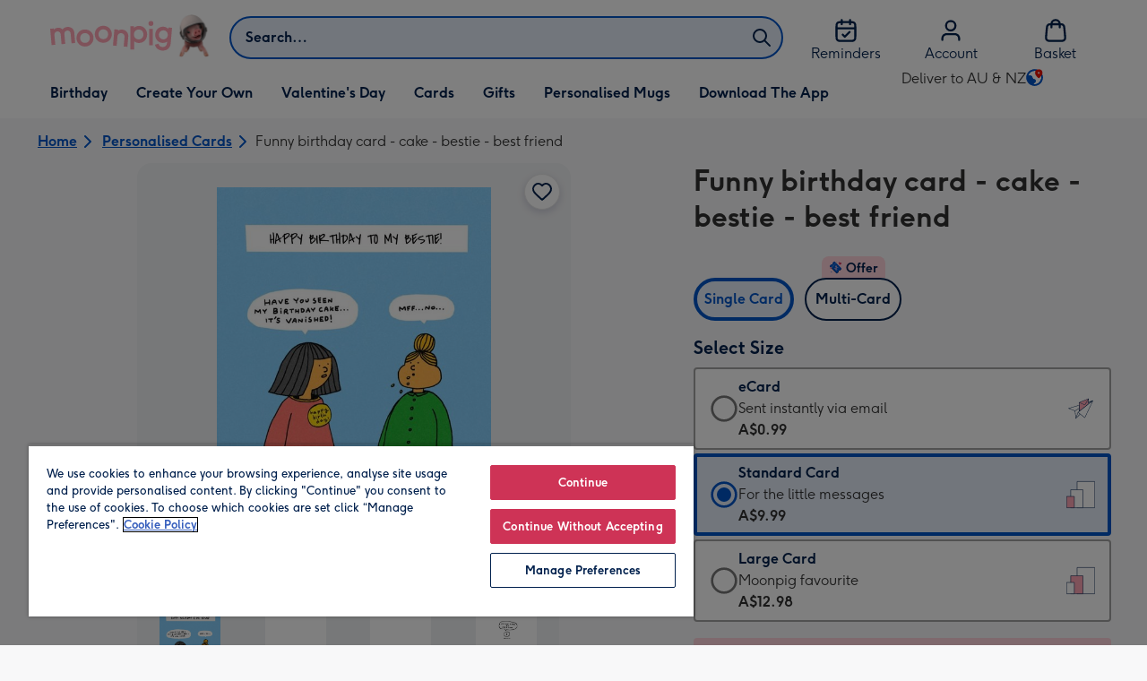

--- FILE ---
content_type: text/html; charset=utf-8
request_url: https://www.moonpig.com/au/personalised-cards/p/funny-birthday-card--cake--bestie--best-friend/mxl006/
body_size: 83505
content:
<!DOCTYPE html><html lang="en-AU" prefix="og: http://ogp.me/ns#"><head><meta charSet="utf-8" data-next-head=""/><meta name="viewport" content="width=device-width" data-next-head=""/><script src="https://cdn.speedcurve.com/js/lux.js?id=407819630" async="" defer="" crossorigin="anonymous"></script><script src="https://accounts.google.com/gsi/client" async="" defer=""></script><link rel="icon" type="image/x-icon" href="/favicon.ico" data-next-head=""/><meta property="og:site_name" content="Moonpig" data-next-head=""/><meta http-equiv="x-ua-compatible" content="IE=edge" data-next-head=""/><meta name="msvalidate.01" content="EFEAA4EF6245A1C2FA69117AF91BDC43" data-next-head=""/><meta name="msapplication-TileColor" content="#dae7f1" data-next-head=""/><meta name="facebook-domain-verification" content="m1grp3yre854sblydf9igrph3ldzoc" data-next-head=""/><meta name="msapplication-TileImage" content="https://static.web-explore.prod.moonpig.net/19fe6961a48f1c254a127b7e5e81f6e8c3a370eb/_next/static/images/logo-square-win8-4a72f271249411239a555e23410eb701.png" data-next-head=""/><meta name="version" content="19fe6961a48f1c254a127b7e5e81f6e8c3a370eb" data-next-head=""/><meta content="6ynlpPuN0ok0-Oy8NELN7XktiFH-5iVAaoB7uIAdTUA" name="google-site-verification" data-next-head=""/><meta http-equiv="Content-Security-Policy" content="default-src &#x27;none&#x27;;font-src &#x27;self&#x27; data: *.gstatic.com *.hotjar.com *.hotjar.io *.intercomcdn.com dkdrawii0zqtg.cloudfront.net *.moonpig.com *.moonpig.net mnpg-customer-creations-storage-us-east-1-prod-assets.s3.amazonaws.com mnpg-customer-creations-storage-eu-west-1-prod-assets.s3.eu-west-1.amazonaws.com mnpg-customer-creations-storage-us-east-1-prod-assets.s3.us-east-1.amazonaws.com mnpg-customer-creations-storage-ap-southeast-2-prod-assets.s3.ap-southeast-2.amazonaws.com;connect-src &#x27;self&#x27; blob: sc-static.net *.adalyser.com *.adnxs.com *.adyen.com ak.sail-horizon.com api.sail-track.com api.sail-personalize.com *.bing.net *.bing.com *.clarity.ms const.uno *.cookielaw.org *.criteo.com *.criteo.net data: *.doubleclick.net *.facebook.com *.google-analytics.com *.google.co.uk google.com *.google.com *.google.com.au *.googleadservices.com *.googleapis.com *.googletagmanager.com *.googlesyndication.com *.mplat-ppcprotect.com *.hotjar.com:* *.hotjar.com *.hotjar.io *.hs-analytics.net *.hsappstatic.net *.hs-banner.com *.hscollectedforms.net *.hs-scripts.com *.hsadspixel.net *.hubspot.com *.intercom.io *.intercom-messenger.com *.onetrust.com *.pangle-ads.com *.paypal.com *.pinterest.com *.podscribe.com px.ads.linkedin.com *.reddit.com *.redditstatic.com *.rokt-api.com *.rokt.com *.rakuten *.sailthru.cloud *.sciencebehindecommerce.com *.snapchat.com *.snitcher.com *.sovendus.com *.sovendus-benefits.com *.speedcurve.com *.taboola.com *.teads.tv *.tiktok.com *.tiktokw.us *.trackjs.com *.trustpilot.com *.wepowerconnections.com wss://*.hotjar.com wss://*.intercom-messenger.com wss://*.intercom.io mnpg-design-api-us-east-1-prod-image-upload.s3.amazonaws.com mnpg-design-api-eu-west-1-prod-image-upload.s3.eu-west-1.amazonaws.com mnpg-design-sticker-ai-generator-eu-west-1-prod-store.s3.eu-west-1.amazonaws.com mnpg-design-api-us-east-1-prod-image-upload.s3.us-east-1.amazonaws.com mnpg-design-sticker-ai-generator-us-east-1-prod-store.s3.us-east-1.amazonaws.com mnpg-design-api-ap-southeast-2-prod-image-upload.s3.ap-southeast-2.amazonaws.com mnpg-design-sticker-ai-generator-ap-southeast-2-prod-store.s3.ap-southeast-2.amazonaws.com mnpg-media-assets-us-east-1-prod-uploaded.s3.amazonaws.com mnpg-media-assets-us-east-1-prod-converted.s3.amazonaws.com mnpg-media-assets-eu-west-1-prod-uploaded.s3.eu-west-1.amazonaws.com mnpg-media-assets-us-east-1-prod-uploaded.s3.us-east-1.amazonaws.com mnpg-media-assets-ap-southeast-2-prod-uploaded.s3.ap-southeast-2.amazonaws.com mnpg-media-assets-eu-west-1-prod-converted.s3.eu-west-1.amazonaws.com mnpg-media-assets-us-east-1-prod-converted.s3.us-east-1.amazonaws.com mnpg-media-assets-ap-southeast-2-prod-converted.s3.ap-southeast-2.amazonaws.com mnpg-business-api-eu-west-1-prod-recipient-upload.s3.eu-west-1.amazonaws.com mnpg-business-api-us-east-1-prod-recipient-upload.s3.us-east-1.amazonaws.com mnpg-business-api-ap-southeast-2-prod-recipient-upload.s3.ap-southeast-2.amazonaws.com mnpg-customer-creations-storage-us-east-1-prod-assets.s3.amazonaws.com mnpg-customer-creations-storage-eu-west-1-prod-assets.s3.eu-west-1.amazonaws.com mnpg-customer-creations-storage-us-east-1-prod-assets.s3.us-east-1.amazonaws.com mnpg-customer-creations-storage-ap-southeast-2-prod-assets.s3.ap-southeast-2.amazonaws.com *.mixpanel.com *.lunio.ai *.moonpig.com *.moonpig.net *.sail-horizon.com *.sail-personalize.com *.sail-track.com;frame-src &#x27;self&#x27; *.adyen.com *.adsrvr.org *.awin1.com *.criteo.com *.criteo.net *.doubleclick.net *.facebook.com *.googleadservices.com *.googlesyndication.com *.googletagmanager.com *.hotjar.com *.hotjar.io *.hubspot.com *.hubspot.net *.hs-sites.com *.hsforms.net *.hsforms.com *.intercom.io *.mplat-ppcprotect.com *.paypal.com *.paypalobjects.com *.pinterest.com *.pinterest.co.uk *.rakuten.com *.roeye.com *.sovendus-benefits.com *.snapchat.com *.stripe.com *.trustpilot.com *.wepowerconnections.com *.youtube.com *.zenaps.com;style-src &#x27;unsafe-inline&#x27; &#x27;self&#x27; *.adyen.com *.google.co.uk *.google.com *.googleapis.com *.googletagmanager.com *.paypal.com *.moonpig.com *.moonpig.net;img-src * data: blob:;script-src &#x27;self&#x27; &#x27;unsafe-inline&#x27; &#x27;unsafe-eval&#x27; d3dh5c7rwzliwm.cloudfront.net d32106rlhdcogo.cloudfront.net dgf0rw7orw6vf.cloudfront.net d34r8q7sht0t9k.cloudfront.net *.adalyser.com *.adnxs.com *.adyen.com *.adsrvr.org *.awin1.com ak.sail-horizon.com *.bing.net *.bing.com *.clarity.ms const.uno *.cookielaw.org *.criteo.com *.criteo.net *.doubleclick.net *.dwin1.com *.facebook.net *.google-analytics.com *.google.co.uk *.google.com *.google.com.au *.googleadservices.com *.googlesyndication.com *.googletagmanager.com *.googletagservices.com *.hs-analytics.net *.hsappstatic.net *.hs-banner.com *.hscollectedforms.net *.hs-scripts.com *.hsadspixel.net *.hubspot.com *.hotjar.com *.hotjar.io *.intercom.io *.intercomcdn.com *.mplat-ppcprotect.com *.onetrust.com *.pangle-ads.com *.paypal.com *.paypalobjects.com *.pinimg.com *.pinterest.com *.podscribe.com px.ads.linkedin.com *.quantserve.com *.quantcount.com *.rakuten.com *.reddit.com *.redditstatic.com *.rokt-api.com *.rokt.com *.roeyecdn.com sc-static.net *.sciencebehindecommerce.com *.snapchat.com snap.licdn.com *.sovendus.com *.snitcher.com *.speedcurve.com *.stape.io stapecdn.com *.stripe.com *.taboola.com *.teads.tv *.tiktok.com *.trustpilot.com unpkg.com *.usemessages.com *.wepowerconnections.com *.youtube.com *.zenaps.com *.moonpig.com *.moonpig.net *.sail-horizon.com *.sail-personalize.com *.sail-track.com;worker-src &#x27;self&#x27; *.googletagmanager.com ;child-src &#x27;self&#x27; *.googletagmanager.com ;media-src blob: mnpg-media-assets-us-east-1-prod-uploaded.s3.amazonaws.com mnpg-media-assets-us-east-1-prod-converted.s3.amazonaws.com mnpg-media-assets-eu-west-1-prod-uploaded.s3.eu-west-1.amazonaws.com mnpg-media-assets-us-east-1-prod-uploaded.s3.us-east-1.amazonaws.com mnpg-media-assets-ap-southeast-2-prod-uploaded.s3.ap-southeast-2.amazonaws.com mnpg-media-assets-eu-west-1-prod-converted.s3.eu-west-1.amazonaws.com mnpg-media-assets-us-east-1-prod-converted.s3.us-east-1.amazonaws.com mnpg-media-assets-ap-southeast-2-prod-converted.s3.ap-southeast-2.amazonaws.com *.moonpig.net videos.ctfassets.net" data-next-head=""/><title data-next-head="">Funny birthday card - cake - bestie - best friend | Moonpig</title><meta name="title" content="Funny birthday card - cake - bestie - best friend" data-next-head=""/><meta name="description" content="Happy Birthday to my bestie! Vanishing birthday cake card" data-next-head=""/><meta property="og:url" content="https://www.moonpig.com/au/personalised-cards/p/funny-birthday-card--cake--bestie--best-friend/mxl006/" data-next-head=""/><meta property="og:image" content="https://images.cdn.europe-west1.gcp.commercetools.com/163a392c-de12-4559-841a-25ed7bfdcebb/img-4FM9kKez-large.jpg" data-next-head=""/><link rel="canonical" href="https://www.moonpig.com/au/personalised-cards/p/funny-birthday-card--cake--bestie--best-friend/mxl006/" data-next-head=""/><script data-testid="gtm-script" data-next-head="">window.dataLayer = window.dataLayer || []; (function(w,d,s,l,i){w[l]=w[l]||[];w[l].push({'gtm.start':new Date().getTime(),event:'gtm.js'});var f=d.getElementsByTagName(s)[0],
    j=d.createElement(s);j.async=true;j.src=
    "/moonlog/7z9ujhogwghf.js?"+i;f.parentNode.insertBefore(j,f);
    })(window,document,'script','dataLayer','1i=DwxaMDMiRSdeOj0zNlZOHFtaSUZBCwZXER8QWQoABwQWAQBZBAAFTBUHF0pIAgcFCAQIEA%3D%3D%3D');
    </script><style data-next-head="">
          @media (max-width: 640px) {
            body {
              padding-bottom: 81px;
            }
          }
        </style><script type="application/ld+json" data-next-head="">{"@context":"https://schema.org/","@type":"Product","sku":"mxl006","name":"Funny birthday card - cake - bestie - best friend","description":"Happy Birthday to my bestie! Vanishing birthday cake card","image":["https://images.cdn.europe-west1.gcp.commercetools.com/163a392c-de12-4559-841a-25ed7bfdcebb/img-4FM9kKez-large.jpg","https://images.cdn.europe-west1.gcp.commercetools.com/163a392c-de12-4559-841a-25ed7bfdcebb/img-8rZ4jmfW-large.jpg","https://images.cdn.europe-west1.gcp.commercetools.com/163a392c-de12-4559-841a-25ed7bfdcebb/img-mda98gSn-large.jpg","https://images.cdn.europe-west1.gcp.commercetools.com/163a392c-de12-4559-841a-25ed7bfdcebb/img-mEd2D3A3-large.jpg"],"offers":[{"@type":"Offer","sku":"MXL006-ECARD","priceCurrency":"AUD","price":0.99,"availability":"https://schema.org/InStock"},{"@type":"Offer","sku":"MXL006-STANDARDCARD","priceCurrency":"AUD","price":9.99,"availability":"https://schema.org/InStock"},{"@type":"Offer","sku":"MXL006-LARGECARD","priceCurrency":"AUD","price":12.98,"availability":"https://schema.org/InStock"}]}</script><style>
      #nprogress,
      #nprogress .bar {
        position: fixed;
        z-index: 1031;
        top: 0;
        left: 0;
        width: 100%;
        height: 2px;
      }

      #nprogress {
        pointer-events: none;
        background: #f4f4f4
      }

      #nprogress .bar {
        box-shadow: 0 0 8px #ffa6b6;
        background: #ffa6b6;
      }
  </style><script>LUX=(function(){var a=("undefined"!==typeof(LUX)&&"undefined"!==typeof(LUX.gaMarks)?LUX.gaMarks:[]);var d=("undefined"!==typeof(LUX)&&"undefined"!==typeof(LUX.gaMeasures)?LUX.gaMeasures:[]);var j="LUX_start";var k=window.performance;var l=("undefined"!==typeof(LUX)&&LUX.ns?LUX.ns:(Date.now?Date.now():+(new Date())));if(k&&k.timing&&k.timing.navigationStart){l=k.timing.navigationStart}function f(){if(k&&k.now){return k.now()}var o=Date.now?Date.now():+(new Date());return o-l}function b(n){if(k){if(k.mark){return k.mark(n)}else{if(k.webkitMark){return k.webkitMark(n)}}}a.push({name:n,entryType:"mark",startTime:f(),duration:0});return}function m(p,t,n){if("undefined"===typeof(t)&&h(j)){t=j}if(k){if(k.measure){if(t){if(n){return k.measure(p,t,n)}else{return k.measure(p,t)}}else{return k.measure(p)}}else{if(k.webkitMeasure){return k.webkitMeasure(p,t,n)}}}var r=0,o=f();if(t){var s=h(t);if(s){r=s.startTime}else{if(k&&k.timing&&k.timing[t]){r=k.timing[t]-k.timing.navigationStart}else{return}}}if(n){var q=h(n);if(q){o=q.startTime}else{if(k&&k.timing&&k.timing[n]){o=k.timing[n]-k.timing.navigationStart}else{return}}}d.push({name:p,entryType:"measure",startTime:r,duration:(o-r)});return}function h(n){return c(n,g())}function c(p,o){for(i=o.length-1;i>=0;i--){var n=o[i];if(p===n.name){return n}}return undefined}function g(){if(k){if(k.getEntriesByType){return k.getEntriesByType("mark")}else{if(k.webkitGetEntriesByType){return k.webkitGetEntriesByType("mark")}}}return a}return{mark:b,measure:m,gaMarks:a,gaMeasures:d}})();LUX.ns=(Date.now?Date.now():+(new Date()));LUX.ac=[];LUX.cmd=function(a){LUX.ac.push(a)};LUX.init=function(){LUX.cmd(["init"])};LUX.send=function(){LUX.cmd(["send"])};LUX.addData=function(a,b){LUX.cmd(["addData",a,b])};LUX_ae=[];window.addEventListener("error",function(a){LUX_ae.push(a)});LUX_al=[];if("function"===typeof(PerformanceObserver)&&"function"===typeof(PerformanceLongTaskTiming)){var LongTaskObserver=new PerformanceObserver(function(c){var b=c.getEntries();for(var a=0;a<b.length;a++){var d=b[a];LUX_al.push(d)}});try{LongTaskObserver.observe({type:["longtask"]})}catch(e){}};</script><script>if(!window._AutofillCallbackHandler){window._AutofillCallbackHandler=function(){}}</script><noscript data-n-css=""></noscript><script defer="" crossorigin="anonymous" noModule="" src="https://static.web-explore.prod.moonpig.net/19fe6961a48f1c254a127b7e5e81f6e8c3a370eb/_next/static/chunks/polyfills-42372ed130431b0a.js"></script><script src="https://static.web-explore.prod.moonpig.net/19fe6961a48f1c254a127b7e5e81f6e8c3a370eb/_next/static/chunks/webpack-c05059066c19914a.js" defer="" crossorigin="anonymous"></script><script src="https://static.web-explore.prod.moonpig.net/19fe6961a48f1c254a127b7e5e81f6e8c3a370eb/_next/static/chunks/framework-e0ced118ac36904b.js" defer="" crossorigin="anonymous"></script><script src="https://static.web-explore.prod.moonpig.net/19fe6961a48f1c254a127b7e5e81f6e8c3a370eb/_next/static/chunks/main-7a3ede511787de2f.js" defer="" crossorigin="anonymous"></script><script src="https://static.web-explore.prod.moonpig.net/19fe6961a48f1c254a127b7e5e81f6e8c3a370eb/_next/static/chunks/pages/_app-195fd399a19133c0.js" defer="" crossorigin="anonymous"></script><script src="https://static.web-explore.prod.moonpig.net/19fe6961a48f1c254a127b7e5e81f6e8c3a370eb/_next/static/chunks/405-68c3f3f2af6da25a.js" defer="" crossorigin="anonymous"></script><script src="https://static.web-explore.prod.moonpig.net/19fe6961a48f1c254a127b7e5e81f6e8c3a370eb/_next/static/chunks/35-c59ce599b7505874.js" defer="" crossorigin="anonymous"></script><script src="https://static.web-explore.prod.moonpig.net/19fe6961a48f1c254a127b7e5e81f6e8c3a370eb/_next/static/chunks/649-d29ac4331c898344.js" defer="" crossorigin="anonymous"></script><script src="https://static.web-explore.prod.moonpig.net/19fe6961a48f1c254a127b7e5e81f6e8c3a370eb/_next/static/chunks/317-5bf13213b1d60a22.js" defer="" crossorigin="anonymous"></script><script src="https://static.web-explore.prod.moonpig.net/19fe6961a48f1c254a127b7e5e81f6e8c3a370eb/_next/static/chunks/492-1d50d5aa01a394c6.js" defer="" crossorigin="anonymous"></script><script src="https://static.web-explore.prod.moonpig.net/19fe6961a48f1c254a127b7e5e81f6e8c3a370eb/_next/static/chunks/pages/product-details-148b6525bc478634.js" defer="" crossorigin="anonymous"></script><script src="https://static.web-explore.prod.moonpig.net/19fe6961a48f1c254a127b7e5e81f6e8c3a370eb/_next/static/19fe6961a48f1c254a127b7e5e81f6e8c3a370eb/_buildManifest.js" defer="" crossorigin="anonymous"></script><script src="https://static.web-explore.prod.moonpig.net/19fe6961a48f1c254a127b7e5e81f6e8c3a370eb/_next/static/19fe6961a48f1c254a127b7e5e81f6e8c3a370eb/_ssgManifest.js" defer="" crossorigin="anonymous"></script><style data-styled="" data-styled-version="6.1.19">.lbAANc{background-color:#ffffff;padding:4px;}/*!sc*/
.kTDbCF{position:relative;}/*!sc*/
@media (min-width: 0em){.kTDbCF{padding-top:4px;padding-bottom:4px;}}/*!sc*/
@media (min-width: 75em){.kTDbCF{padding-top:16px;padding-bottom:8px;}}/*!sc*/
.WNxBt{width:100%;}/*!sc*/
@media (min-width: 0em){.WNxBt{margin-top:8px;margin-bottom:8px;}}/*!sc*/
@media (min-width: 75em){.WNxBt{margin-top:2px;margin-bottom:2px;}}/*!sc*/
.dvTPbw{flex-direction:column;align-items:center;}/*!sc*/
@media (min-width: 0em){.gJVEbw{margin-right:0;}}/*!sc*/
@media (min-width: 40em){.gJVEbw{margin-right:8px;}}/*!sc*/
.kPIBfB{display:none;}/*!sc*/
.heJcZo{margin-bottom:32px;}/*!sc*/
.iXTPSa{position:relative;margin-bottom:16px;}/*!sc*/
.enmQaY{flex-direction:column;gap:16px;max-width:30.25rem;margin-bottom:16px;margin:0 auto;}/*!sc*/
.hxFrRM{position:relative;}/*!sc*/
@media (min-width: 0em){.jAbTqb{width:5rem;}}/*!sc*/
@media (min-width: 40em){.jAbTqb{width:6rem;}}/*!sc*/
@media (min-width: 56.25em){.jAbTqb{width:7.35rem;}}/*!sc*/
.fRjnuJ{margin-top:48px;}/*!sc*/
.enqPUT{margin-right:12px;margin-bottom:16px;}/*!sc*/
.ebbA-Du{color:#00204d;padding-top:3px;font-family:Moonpig,Arial,Sans-Serif;font-weight:700;line-height:1.375rem;font-size:0.875rem;letter-spacing:0;paragraph-spacing:0;text-decoration:none;}/*!sc*/
.jsdMvO{margin-bottom:16px;}/*!sc*/
.eMLthD{flex-grow:1;}/*!sc*/
.hna-DwX{width:100%;margin-bottom:32px;}/*!sc*/
.dAEPaQ{height:100%;padding-bottom:32px;}/*!sc*/
@media (min-width: 0em){.dAEPaQ{min-width:13rem;margin-left:12px;margin-right:0;padding-top:16px;}}/*!sc*/
@media (min-width: 40em){.dAEPaQ{min-width:16rem;padding-top:12px;}}/*!sc*/
.boVcaS{display:flex;justify-content:center;position:relative;z-index:0;height:100%;}/*!sc*/
.eQrWdP{display:flex;flex-wrap:wrap;justify-content:center;order:1;margin-top:8px;margin-left:auto;margin-right:auto;}/*!sc*/
.kCXwRN{padding-top:8px;padding-left:8px;padding-right:8px;}/*!sc*/
.dEmFFL{height:100%;padding-bottom:32px;}/*!sc*/
@media (min-width: 0em){.dEmFFL{min-width:13rem;margin-left:0;margin-right:0;padding-top:16px;}}/*!sc*/
@media (min-width: 40em){.dEmFFL{min-width:16rem;padding-top:12px;}}/*!sc*/
.ljtFur{color:#00204d;font-family:Moonpig,Arial,Sans-Serif;font-weight:normal;line-height:1.375rem;font-size:0.875rem;letter-spacing:0;paragraph-spacing:0;text-decoration:none;}/*!sc*/
.beeyrg{height:100%;padding-bottom:32px;}/*!sc*/
@media (min-width: 0em){.beeyrg{min-width:13rem;margin-left:0;margin-right:12px;padding-top:16px;}}/*!sc*/
@media (min-width: 40em){.beeyrg{min-width:16rem;padding-top:12px;}}/*!sc*/
.eFqLsP{padding-left:16px;padding-right:16px;margin-top:0;margin-bottom:0;}/*!sc*/
@media (min-width: 0em){.cSNML{padding:16px;padding-top:16px;}}/*!sc*/
@media (min-width: 40em){.cSNML{padding:24px;padding-top:32px;}}/*!sc*/
@media (min-width: 0em){.bHQKuD{margin-bottom:24px;}}/*!sc*/
@media (min-width: 40em){.bHQKuD{margin-bottom:32px;}}/*!sc*/
.jrxYKT{background-color:#f8f8f9;}/*!sc*/
.fMmQEu{position:relative;height:100%;}/*!sc*/
@media (min-width: 0em){.fMmQEu{padding-top:8px;padding-bottom:8px;}}/*!sc*/
@media (min-width: 40em){.fMmQEu{padding-top:12px;padding-bottom:12px;}}/*!sc*/
.bMUdlM{background-color:#f0f1f3;padding-top:32px;padding-bottom:32px;}/*!sc*/
.hMmPLC{gap:12px;}/*!sc*/
@media (min-width: 0em){.hMmPLC{width:100%;}}/*!sc*/
@media (min-width: 25em){.hMmPLC{width:50%;}}/*!sc*/
@media (min-width: 40em){.hMmPLC{width:25%;}}/*!sc*/
.cScwOb{background-color:#ffffff;}/*!sc*/
@media (min-width: 0em){.cScwOb{padding-top:20px;padding-bottom:8px;}}/*!sc*/
@media (min-width: 40em){.cScwOb{padding-top:32px;padding-bottom:48px;}}/*!sc*/
@media (min-width: 0em){.kDPpBC{width:100%;}}/*!sc*/
@media (min-width: 40em){.kDPpBC{width:50%;}}/*!sc*/
@media (min-width: 56.25em){.kDPpBC{width:33.33333333333333%;}}/*!sc*/
.bmgqVk{flex-direction:column;}/*!sc*/
.bzPked{align-items:center;color:#ffa6b6;min-height:48px;}/*!sc*/
.kjqblh{max-width:860px;margin-top:20px;}/*!sc*/
@media (min-width: 0em){.kjqblh{width:100%;}}/*!sc*/
@media (min-width: 40em){.kjqblh{width:50%;}}/*!sc*/
@media (min-width: 56.25em){.kjqblh{width:33.33333333333333%;}}/*!sc*/
data-styled.g1[id="sc-bRKDuR"]{content:"lbAANc,kTDbCF,bCZExY,WNxBt,dvTPbw,gJVEbw,kPIBfB,heJcZo,iXTPSa,enmQaY,hxFrRM,jAbTqb,fRjnuJ,enqPUT,ebbA-Du,jsdMvO,eMLthD,hna-DwX,dAEPaQ,boVcaS,eQrWdP,kCXwRN,dEmFFL,ljtFur,beeyrg,eFqLsP,cSNML,bHQKuD,jrxYKT,fMmQEu,bMUdlM,hMmPLC,cScwOb,kDPpBC,bmgqVk,bzPked,kjqblh,"}/*!sc*/
.dHAvLN{display:flex;}/*!sc*/
data-styled.g10[id="sc-kNOymR"]{content:"dHAvLN,"}/*!sc*/
.xwTZI{display:flex;gap:8px;}/*!sc*/
data-styled.g18[id="sc-kCuUfV"]{content:"xwTZI,"}/*!sc*/
.iUabFp{position:relative;align-self:center;width:1.5rem;height:1.5rem;}/*!sc*/
data-styled.g19[id="sc-dNdcvo"]{content:"iUabFp,"}/*!sc*/
.dxkkJi{position:relative;display:inline-flex;flex-direction:row;align-items:center;justify-content:center;min-height:48px;text-align:center;transition:background-color 150ms linear;cursor:pointer;border-radius:8px;box-shadow:0px 1px 4px 0px #00204d26;padding:12px;font-family:Moonpig,Arial,Sans-Serif;font-weight:700;line-height:1.5rem;font-size:1rem;letter-spacing:0;paragraph-spacing:0;text-decoration:none;transition:box-shadow 150ms linear;text-decoration-skip-ink:none;background-color:transparent;border:2px solid;border-color:transparent;color:#0054c8;box-shadow:0px 0px 0px 0px #000000;padding-left:0;padding-right:0;font-family:Moonpig,Arial,Sans-Serif;font-weight:700;line-height:1.5rem;font-size:1rem;letter-spacing:0;paragraph-spacing:0;text-decoration:underline;text-case:0;}/*!sc*/
.dxkkJi:disabled{cursor:not-allowed;border-color:#a3a3a3;color:#a3a3a3;background-color:#e8e8e8;}/*!sc*/
.dxkkJi:not(:disabled):hover{box-shadow:0px 3px 8px 0px #00034d26;}/*!sc*/
.dxkkJi:not(:disabled):active{box-shadow:0px 1px 4px 0px #00204d26;}/*!sc*/
@media (prefers-reduced-motion){.dxkkJi{transition:none;}}/*!sc*/
.dxkkJi:disabled{box-shadow:0px 0px 0px 0px #000000;}/*!sc*/
.dxkkJi:not(:disabled):focus{outline:transparent;box-shadow:0px 0px 0px 2px #FFFFFF,0px 0px 0px 5px #0054C8;}/*!sc*/
.dxkkJi:not(:disabled):focus:not(:focus-visible){box-shadow:0px 0px 0px 0px #000000;}/*!sc*/
.dxkkJi.loading{cursor:progress;color:#767676;}/*!sc*/
.dxkkJi:disabled{border:solid 2px transparent;background-color:transparent;}/*!sc*/
.dxkkJi:not(:disabled, .loading):hover,.dxkkJi:not(:disabled, .loading):focus{text-decoration-thickness:2px;}/*!sc*/
.dxkkJi:not(:disabled, .loading):hover{color:#004099;box-shadow:0px 0px 0px 0px #000000;}/*!sc*/
.dxkkJi:not(:disabled, .loading):focus{color:#0459d9;}/*!sc*/
.dxkkJi:not(:disabled, .loading):active{box-shadow:0px 0px 0px 0px #000000;}/*!sc*/
data-styled.g20[id="sc-fbQrwq"]{content:"dxkkJi,"}/*!sc*/
.bIBwcU{position:relative;display:inline-flex;flex-direction:row;align-items:center;justify-content:center;min-height:48px;text-align:center;transition:background-color 150ms linear;cursor:pointer;border-radius:8px;box-shadow:0px 1px 4px 0px #00204d26;padding:12px;font-family:Moonpig,Arial,Sans-Serif;font-weight:700;line-height:1.5rem;font-size:1rem;letter-spacing:0;paragraph-spacing:0;text-decoration:none;transition:box-shadow 150ms linear;text-decoration-skip-ink:none;background-color:transparent;border:2px solid;border-color:transparent;color:#0054c8;box-shadow:0px 0px 0px 0px #000000;padding-left:0;padding-right:0;font-family:Moonpig,Arial,Sans-Serif;font-weight:700;line-height:1.5rem;font-size:1rem;letter-spacing:0;paragraph-spacing:0;text-decoration:underline;text-case:0;}/*!sc*/
.bIBwcU:disabled{cursor:not-allowed;border-color:#a3a3a3;color:#a3a3a3;background-color:#e8e8e8;}/*!sc*/
.bIBwcU:not(:disabled):hover{box-shadow:0px 3px 8px 0px #00034d26;}/*!sc*/
.bIBwcU:not(:disabled):active{box-shadow:0px 1px 4px 0px #00204d26;}/*!sc*/
@media (prefers-reduced-motion){.bIBwcU{transition:none;}}/*!sc*/
.bIBwcU:disabled{box-shadow:0px 0px 0px 0px #000000;}/*!sc*/
.bIBwcU:not(:disabled):focus{outline:transparent;box-shadow:0px 0px 0px 2px #FFFFFF,0px 0px 0px 5px #0054C8;}/*!sc*/
.bIBwcU:not(:disabled):focus:not(:focus-visible){box-shadow:0px 0px 0px 0px #000000;}/*!sc*/
.bIBwcU.loading{cursor:progress;color:#767676;}/*!sc*/
.bIBwcU:disabled{border:solid 2px transparent;background-color:transparent;}/*!sc*/
.bIBwcU:not(:disabled, .loading):hover,.bIBwcU:not(:disabled, .loading):focus{text-decoration-thickness:2px;}/*!sc*/
.bIBwcU:not(:disabled, .loading):hover{color:#004099;box-shadow:0px 0px 0px 0px #000000;}/*!sc*/
.bIBwcU:not(:disabled, .loading):focus{color:#0459d9;}/*!sc*/
.bIBwcU:not(:disabled, .loading):active{box-shadow:0px 0px 0px 0px #000000;}/*!sc*/
data-styled.g21[id="sc-gGKoUb"]{content:"bIBwcU,"}/*!sc*/
.bufbwN{position:relative;width:48px;height:48px;}/*!sc*/
.bufbwN::before{display:block;height:0;content:'';padding-bottom:100%;}/*!sc*/
.bufbwN img{display:block;}/*!sc*/
.bufbwN >:first-child:not(picture),.bufbwN >picture img{position:absolute;top:0;left:0;width:100%;height:100%;}/*!sc*/
.bufbwN >figure :first-child:not(picture),.bufbwN >figure picture img{position:absolute;top:0;left:0;width:100%;height:100%;}/*!sc*/
.gtXIQG{position:relative;padding:24px;}/*!sc*/
.gtXIQG::before{display:block;height:0;content:'';padding-bottom:100%;}/*!sc*/
.gtXIQG img{display:block;}/*!sc*/
.gtXIQG >:first-child:not(picture),.gtXIQG >picture img{position:absolute;top:0;left:0;width:100%;height:100%;}/*!sc*/
.gtXIQG >figure :first-child:not(picture),.gtXIQG >figure picture img{position:absolute;top:0;left:0;width:100%;height:100%;}/*!sc*/
.bkZLpA{position:relative;padding:8px;}/*!sc*/
.bkZLpA::before{display:block;height:0;content:'';padding-bottom:100%;}/*!sc*/
.bkZLpA img{display:block;}/*!sc*/
.bkZLpA >:first-child:not(picture),.bkZLpA >picture img{position:absolute;top:0;left:0;width:100%;height:100%;}/*!sc*/
.bkZLpA >figure :first-child:not(picture),.bkZLpA >figure picture img{position:absolute;top:0;left:0;width:100%;height:100%;}/*!sc*/
.iklMoE{position:relative;}/*!sc*/
.iklMoE::before{display:block;height:0;content:'';padding-bottom:100%;}/*!sc*/
.iklMoE img{display:block;}/*!sc*/
.iklMoE >:first-child:not(picture),.iklMoE >picture img{position:absolute;top:0;left:0;width:100%;height:100%;}/*!sc*/
.iklMoE >figure :first-child:not(picture),.iklMoE >figure picture img{position:absolute;top:0;left:0;width:100%;height:100%;}/*!sc*/
data-styled.g24[id="sc-eqNDNG"]{content:"bufbwN,gtXIQG,bkZLpA,iklMoE,"}/*!sc*/
.etbQrD{font-family:Moonpig,Arial,Sans-Serif;font-weight:300;line-height:1.5rem;font-size:1rem;letter-spacing:0;paragraph-spacing:0;text-decoration:none;}/*!sc*/
@media (min-width: 0em){.fpIUMt{font-family:Moonpig,Arial,Sans-Serif;font-weight:700;line-height:2.25rem;font-size:1.75rem;letter-spacing:0;paragraph-spacing:0;text-decoration:none;}}/*!sc*/
@media (min-width: 40em){.fpIUMt{font-family:Moonpig,Arial,Sans-Serif;font-weight:700;line-height:2.5rem;font-size:2rem;letter-spacing:0;paragraph-spacing:0;text-decoration:none;}}/*!sc*/
.gbVLGj{color:#00204d;padding:0;margin:0;margin-bottom:8px;}/*!sc*/
@media (min-width: 0em){.gbVLGj{font-family:Moonpig,Arial,Sans-Serif;font-weight:700;line-height:1.75rem;font-size:1.25rem;letter-spacing:0;paragraph-spacing:0;text-decoration:none;}}/*!sc*/
@media (min-width: 40em){.gbVLGj{font-family:Moonpig,Arial,Sans-Serif;font-weight:700;line-height:1.75rem;font-size:1.25rem;letter-spacing:0;paragraph-spacing:0;text-decoration:none;}}/*!sc*/
.hrBfVo{display:block;color:#00204d;font-family:Moonpig,Arial,Sans-Serif;font-weight:700;line-height:1.5rem;font-size:1rem;letter-spacing:0;paragraph-spacing:0;text-decoration:none;}/*!sc*/
.cnQpjA{display:block;color:#313131;font-family:Moonpig,Arial,Sans-Serif;font-weight:300;line-height:1.5rem;font-size:1rem;letter-spacing:0;paragraph-spacing:0;text-decoration:none;}/*!sc*/
.iuDhpE{display:block;color:#313131;font-family:Moonpig,Arial,Sans-Serif;font-weight:700;line-height:1.5rem;font-size:1rem;letter-spacing:0;paragraph-spacing:0;text-decoration:none;}/*!sc*/
.iygglT{font-family:Moonpig,Arial,Sans-Serif;font-weight:700;letter-spacing:0;}/*!sc*/
@media (min-width: 0em){.iygglT{line-height:1.5rem;font-size:1rem;}}/*!sc*/
@media (min-width: 40em){.iygglT{line-height:1.75rem;font-size:1.25rem;}}/*!sc*/
.kpcePP{color:#00204d;padding-left:16px;padding-right:16px;}/*!sc*/
@media (min-width: 0em){.kpcePP{font-family:Moonpig,Arial,Sans-Serif;font-weight:700;line-height:1.75rem;font-size:1.25rem;letter-spacing:0;paragraph-spacing:0;text-decoration:none;}}/*!sc*/
@media (min-width: 40em){.kpcePP{font-family:Moonpig,Arial,Sans-Serif;font-weight:700;line-height:2rem;font-size:1.5rem;letter-spacing:0;paragraph-spacing:0;text-decoration:none;}}/*!sc*/
.dhZRiy{margin-left:8px;font-family:Moonpig,Arial,Sans-Serif;font-weight:300;line-height:1.5rem;font-size:1rem;letter-spacing:0;paragraph-spacing:0;text-decoration:none;}/*!sc*/
.lpnOUv{color:#00204d;margin-bottom:8px;}/*!sc*/
@media (min-width: 0em){.lpnOUv{margin-left:0;font-family:Moonpig,Arial,Sans-Serif;font-weight:700;line-height:1.625rem;font-size:1.125rem;letter-spacing:0;paragraph-spacing:0;text-decoration:none;}}/*!sc*/
@media (min-width: 40em){.lpnOUv{margin-left:32px;font-family:Moonpig,Arial,Sans-Serif;font-weight:700;line-height:1.75rem;font-size:1.25rem;letter-spacing:0;paragraph-spacing:0;text-decoration:none;}}/*!sc*/
.bzjiRt{color:#00204d;margin-bottom:12px;}/*!sc*/
@media (min-width: 0em){.bzjiRt{font-family:Moonpig,Arial,Sans-Serif;font-weight:700;line-height:1.625rem;font-size:1.125rem;letter-spacing:0;paragraph-spacing:0;text-decoration:none;}}/*!sc*/
@media (min-width: 40em){.bzjiRt{font-family:Moonpig,Arial,Sans-Serif;font-weight:700;line-height:1.75rem;font-size:1.25rem;letter-spacing:0;paragraph-spacing:0;text-decoration:none;}}/*!sc*/
.bzCsdP{color:#00204d;text-align:left;}/*!sc*/
@media (min-width: 0em){.bzCsdP{margin-bottom:8px;font-family:Moonpig,Arial,Sans-Serif;font-weight:700;line-height:1.625rem;font-size:1.125rem;letter-spacing:0;paragraph-spacing:0;text-decoration:none;}}/*!sc*/
@media (min-width: 40em){.bzCsdP{margin-bottom:12px;font-family:Moonpig,Arial,Sans-Serif;font-weight:700;line-height:1.75rem;font-size:1.25rem;letter-spacing:0;paragraph-spacing:0;text-decoration:none;}}/*!sc*/
.kpBDKn{margin-bottom:0;font-family:Moonpig,Arial,Sans-Serif;font-weight:300;line-height:1.375rem;font-size:0.875rem;letter-spacing:0;paragraph-spacing:0;text-decoration:none;}/*!sc*/
data-styled.g25[id="sc-fVHBlr"]{content:"etbQrD,fpIUMt,gbVLGj,hrBfVo,cnQpjA,iuDhpE,iygglT,kpcePP,dhZRiy,lpnOUv,bzjiRt,bzCsdP,kpBDKn,"}/*!sc*/
.bYEXwq{max-width:1200px;box-sizing:content-box;margin-left:auto;margin-right:auto;}/*!sc*/
@media (min-width: 75em){.bYEXwq{padding-left:24px;padding-right:24px;}}/*!sc*/
.bYEXwq >div{box-sizing:border-box;}/*!sc*/
.gUlJhj{max-width:1200px;box-sizing:content-box;margin-left:auto;margin-right:auto;}/*!sc*/
@media (min-width: 0em){.gUlJhj{padding-left:16px;padding-right:16px;}}/*!sc*/
@media (min-width: 40em){.gUlJhj{padding-left:24px;padding-right:24px;}}/*!sc*/
.gUlJhj >div{box-sizing:border-box;}/*!sc*/
.hleDQQ{padding-left:0;padding-right:0;margin-left:auto;margin-right:auto;}/*!sc*/
data-styled.g26[id="sc-gLaqbQ"]{content:"bYEXwq,gUlJhj,hleDQQ,"}/*!sc*/
.bbZJWy{flex-shrink:0;flex-grow:0;}/*!sc*/
data-styled.g31[id="sc-kjwdDK"]{content:"bbZJWy,"}/*!sc*/
.gSLHpx{display:flex;justify-content:center;align-items:center;width:44px;height:44px;}/*!sc*/
data-styled.g32[id="sc-eVqvcJ"]{content:"gSLHpx,"}/*!sc*/
.jxlVfo{width:32px;aspect-ratio:1;display:flex;align-items:center;justify-content:center;border-radius:50%;color:#00204d;background-color:#ffffff;box-shadow:0px 8px 18px 0px #00204d26;}/*!sc*/
data-styled.g33[id="sc-bbbBoY"]{content:"jxlVfo,"}/*!sc*/
.dpTtmW{left:0;position:absolute;top:0;bottom:0;margin:auto 0;z-index:1;-webkit-tap-highlight-color:transparent;}/*!sc*/
.dpTtmW:disabled{visibility:hidden;}/*!sc*/
data-styled.g34[id="sc-cdmAjP"]{content:"dpTtmW,"}/*!sc*/
.fqUkzT{right:0;position:absolute;top:0;bottom:0;margin:auto 0;z-index:1;-webkit-tap-highlight-color:transparent;}/*!sc*/
.fqUkzT:disabled{visibility:hidden;}/*!sc*/
data-styled.g35[id="sc-jytpVa"]{content:"fqUkzT,"}/*!sc*/
.jvETzo{position:relative;padding-left:16px;padding-right:16px;}/*!sc*/
data-styled.g37[id="sc-pYNGo"]{content:"jvETzo,"}/*!sc*/
.kAWcCs{margin:0;padding-left:0;padding-right:0;padding-top:0;padding-bottom:0;display:flex;overflow-x:scroll;list-style-type:none;animation-duration:1000ms;animation-fill-mode:both;-webkit-overflow-scrolling:touch;scrollbar-width:none;}/*!sc*/
@media (prefers-reduced-motion: reduce){.kAWcCs{animation:none;}}/*!sc*/
@keyframes bounce{0%,20%,50%,80%,100%{transform:translateX(0);}40%{transform:translateX(-30px);}60%{transform:translateX(-15px);}}/*!sc*/
.kAWcCs::-webkit-scrollbar{display:none;}/*!sc*/
data-styled.g38[id="sc-cCVJLD"]{content:"kAWcCs,"}/*!sc*/
.ctpUVb{gap:24px;}/*!sc*/
data-styled.g39[id="sc-jYczwO"]{content:"ctpUVb,"}/*!sc*/
.fQZvcS{position:relative;}/*!sc*/
@media (min-width: 40em){.fQZvcS{padding-left:16px;padding-right:16px;}}/*!sc*/
data-styled.g40[id="sc-dNFkOE"]{content:"fQZvcS,"}/*!sc*/
.jIPJA-D{justify-content:initial;gap:24px;}/*!sc*/
data-styled.g41[id="sc-fszimp"]{content:"jIPJA-D,"}/*!sc*/
.iPSTvS{position:absolute;top:0;bottom:0;left:-6px;right:-6px;}/*!sc*/
@media (min-width: 0em){.iPSTvS{display:none;}}/*!sc*/
@media (min-width: 40em){.iPSTvS{display:block;}}/*!sc*/
data-styled.g42[id="sc-etsjJW"]{content:"iPSTvS,"}/*!sc*/
.fwlvDr{transition:background-color 150ms linear,box-shadow 150ms linear;cursor:pointer;white-space:nowrap;box-sizing:border-box;display:flex;justify-content:center;min-width:70px;flex-shrink:0;border:4px solid;border-color:#0054c8;border-radius:24px;color:#0054c8;background-color:#e6eefa;padding:8px;font-family:Moonpig,Arial,Sans-Serif;font-weight:700;line-height:1.5rem;font-size:1rem;letter-spacing:0;paragraph-spacing:0;text-decoration:none;}/*!sc*/
.fwlvDr[aria-selected='true']{border:4px solid;border-color:#0054c8;color:#0054c8;background-color:#e6eefa;padding:8px;}/*!sc*/
.fwlvDr:not(:disabled):hover{text-decoration:none;outline:none;border:4px solid;border-color:#d34767;color:#d34767;background-color:#fff8f9;padding:8px;}/*!sc*/
.fwlvDr:not(:disabled):hover[aria-selected='true']{border:4px solid;padding:8px;}/*!sc*/
.fwlvDr:not(:disabled):hover .dismiss-icon{color:#fff8f9;background-color:#d34767;}/*!sc*/
.fwlvDr:not(:disabled):focus-visible{text-decoration:none;outline:none;border:4px solid;border-color:#d34767;color:#d34767;background-color:#fff8f9;padding:8px;}/*!sc*/
.fwlvDr:not(:disabled):focus-visible[aria-selected='true']{border:4px solid;padding:8px;}/*!sc*/
.fwlvDr:not(:disabled):focus-visible .dismiss-icon{color:#fff8f9;background-color:#d34767;}/*!sc*/
.jnyQhc{transition:background-color 150ms linear,box-shadow 150ms linear;cursor:pointer;white-space:nowrap;box-sizing:border-box;display:flex;justify-content:center;min-width:70px;flex-shrink:0;border:2px solid;border-color:#00204d;border-radius:24px;color:#00204d;background-color:#ffffff;padding:10px;font-family:Moonpig,Arial,Sans-Serif;font-weight:700;line-height:1.5rem;font-size:1rem;letter-spacing:0;paragraph-spacing:0;text-decoration:none;}/*!sc*/
.jnyQhc[aria-selected='true']{border:4px solid;border-color:#0054c8;color:#0054c8;background-color:#e6eefa;padding:8px;}/*!sc*/
.jnyQhc:not(:disabled):hover{text-decoration:none;outline:none;border:3px solid;border-color:#d34767;color:#d34767;background-color:#fff8f9;padding:9px;}/*!sc*/
.jnyQhc:not(:disabled):hover[aria-selected='true']{border:4px solid;padding:8px;}/*!sc*/
.jnyQhc:not(:disabled):hover .dismiss-icon{color:#fff8f9;background-color:#d34767;}/*!sc*/
.jnyQhc:not(:disabled):focus-visible{text-decoration:none;outline:none;border:3px solid;border-color:#d34767;color:#d34767;background-color:#fff8f9;padding:9px;}/*!sc*/
.jnyQhc:not(:disabled):focus-visible[aria-selected='true']{border:4px solid;padding:8px;}/*!sc*/
.jnyQhc:not(:disabled):focus-visible .dismiss-icon{color:#fff8f9;background-color:#d34767;}/*!sc*/
data-styled.g44[id="sc-koBvLg"]{content:"fwlvDr,jnyQhc,"}/*!sc*/
.eavmLk{display:flex;text-align:center;}/*!sc*/
data-styled.g45[id="sc-DZJJV"]{content:"eavmLk,"}/*!sc*/
.kAayUm{width:100%;height:1px;border:none;border-radius:24px;background-color:#d1d1d1;}/*!sc*/
data-styled.g46[id="sc-kUouGy"]{content:"kAayUm,"}/*!sc*/
html{-webkit-font-smoothing:auto;-moz-osx-font-smoothing:auto;box-sizing:border-box;}/*!sc*/
*,*::before,*::after{box-sizing:inherit;}/*!sc*/
body{margin:0;color:#313131;background-color:#f8f8f9;font-family:Moonpig,Arial,Sans-Serif;font-weight:300;line-height:1.5rem;font-size:1rem;letter-spacing:0;paragraph-spacing:0;text-decoration:none;}/*!sc*/
strong{font-weight:700;}/*!sc*/
a{color:#0054c8;text-decoration:none;}/*!sc*/
a:hover{text-decoration:underline;}/*!sc*/
ol,ul{list-style:none;margin:0;padding:0;text-indent:0;}/*!sc*/
h1{font-family:Moonpig,Arial,Sans-Serif;font-weight:700;letter-spacing:0;}/*!sc*/
@media (min-width: 0em){h1{line-height:2.25rem;font-size:1.75rem;}}/*!sc*/
@media (min-width: 40em){h1{line-height:3rem;font-size:2.5rem;}}/*!sc*/
h2{font-family:Moonpig,Arial,Sans-Serif;font-weight:700;letter-spacing:0;}/*!sc*/
@media (min-width: 0em){h2{line-height:2rem;font-size:1.5rem;}}/*!sc*/
@media (min-width: 40em){h2{line-height:2.5rem;font-size:2rem;}}/*!sc*/
h3{font-family:Moonpig,Arial,Sans-Serif;font-weight:700;letter-spacing:0;}/*!sc*/
@media (min-width: 0em){h3{line-height:1.75rem;font-size:1.25rem;}}/*!sc*/
@media (min-width: 40em){h3{line-height:2.25rem;font-size:1.75rem;}}/*!sc*/
h1,h2,h3,h4,h5,p{margin:0 0 1rem 0;}/*!sc*/
button{border:0;border-radius:0;margin:0;padding:0;background:transparent;}/*!sc*/
button:not(:disabled){cursor:pointer;}/*!sc*/
@font-face{font-family:Moonpig;font-weight:300;font-style:normal;src:url(https://www.moonpig.com/static/fonts/moonpig-light.woff2) format('woff2'),url(https://www.moonpig.com/static/fonts/moonpig-light.woff) format('woff');font-display:fallback;}/*!sc*/
@font-face{font-family:Moonpig;font-weight:500;font-style:normal;src:url(https://www.moonpig.com/static/fonts/moonpig-regular.woff2) format('woff2'),url(https://www.moonpig.com/static/fonts/moonpig-regular.woff) format('woff');font-display:fallback;}/*!sc*/
@font-face{font-family:Moonpig;font-weight:700;font-style:normal;src:url(https://www.moonpig.com/static/fonts/moonpig-bold.woff2) format('woff2'),url(https://www.moonpig.com/static/fonts/moonpig-bold.woff) format('woff');font-display:fallback;}/*!sc*/
data-styled.g47[id="sc-global-YtBvD1"]{content:"sc-global-YtBvD1,"}/*!sc*/
.LVceO{display:flex;flex-wrap:wrap;justify-content:right;margin-left:0;margin-bottom:0;}/*!sc*/
.LVceO >*{padding-left:0;padding-bottom:0;}/*!sc*/
.jkxCvV{display:flex;flex-wrap:wrap;}/*!sc*/
@media (min-width: 0em){.jkxCvV{margin-left:-16px;margin-bottom:-16px;}}/*!sc*/
@media (min-width: 56.25em){.jkxCvV{margin-left:-24px;margin-bottom:-24px;}}/*!sc*/
@media (min-width: 0em){.jkxCvV >*{padding-left:16px;padding-bottom:16px;}}/*!sc*/
@media (min-width: 56.25em){.jkxCvV >*{padding-left:24px;padding-bottom:24px;}}/*!sc*/
.kKEnJG{display:flex;flex-wrap:wrap;margin-left:0;margin-bottom:0;}/*!sc*/
@media (min-width: 0em){.kKEnJG{justify-content:center;}}/*!sc*/
@media (min-width: 40em){.kKEnJG{justify-content:start;}}/*!sc*/
.kKEnJG >*{padding-left:0;padding-bottom:0;}/*!sc*/
.kYJtDF{display:flex;flex-wrap:wrap;margin-left:-12px;margin-bottom:-32px;}/*!sc*/
.kYJtDF >*{padding-left:12px;padding-bottom:32px;}/*!sc*/
.iTODD{display:flex;flex-wrap:wrap;justify-content:left;margin-bottom:0;}/*!sc*/
@media (min-width: 0em){.iTODD{margin-left:0;}}/*!sc*/
@media (min-width: 40em){.iTODD{margin-left:-12px;}}/*!sc*/
.iTODD >*{padding-bottom:0;}/*!sc*/
@media (min-width: 0em){.iTODD >*{padding-left:0;}}/*!sc*/
@media (min-width: 40em){.iTODD >*{padding-left:12px;}}/*!sc*/
.gRNXhT{display:flex;flex-wrap:wrap;justify-content:start;align-items:center;order:0;margin-bottom:-8px;}/*!sc*/
@media (min-width: 0em){.gRNXhT{margin-left:-4px;}}/*!sc*/
@media (min-width: 40em){.gRNXhT{margin-left:-8px;}}/*!sc*/
.gRNXhT >*{padding-bottom:8px;}/*!sc*/
@media (min-width: 0em){.gRNXhT >*{padding-left:4px;}}/*!sc*/
@media (min-width: 40em){.gRNXhT >*{padding-left:8px;}}/*!sc*/
.hiUwRn{display:flex;flex-wrap:wrap;justify-content:start;align-items:center;order:0;margin-bottom:-8px;}/*!sc*/
@media (min-width: 0em){.hiUwRn{margin-left:-8px;}}/*!sc*/
@media (min-width: 40em){.hiUwRn{margin-left:-12px;}}/*!sc*/
.hiUwRn >*{padding-bottom:8px;}/*!sc*/
@media (min-width: 0em){.hiUwRn >*{padding-left:8px;}}/*!sc*/
@media (min-width: 40em){.hiUwRn >*{padding-left:12px;}}/*!sc*/
.hYvrzh{display:flex;flex-wrap:wrap;justify-content:start;align-items:center;order:0;margin-left:-12px;margin-bottom:-8px;}/*!sc*/
.hYvrzh >*{padding-left:12px;padding-bottom:8px;}/*!sc*/
data-styled.g49[id="sc-bjMIFn"]{content:"LVceO,jkxCvV,kKEnJG,kYJtDF,iTODD,gRNXhT,hiUwRn,hYvrzh,"}/*!sc*/
.khPBGl{border-radius:8px;padding:4px;transition:box-shadow 150ms linear;}/*!sc*/
@media (prefers-reduced-motion){.khPBGl{transition:none;}}/*!sc*/
.khPBGl:disabled{box-shadow:0px 0px 0px 0px #000000;}/*!sc*/
.khPBGl:not(:disabled):focus{outline:transparent;box-shadow:0px 0px 0px 2px #FFFFFF,0px 0px 0px 5px #0054C8;}/*!sc*/
.khPBGl:not(:disabled):focus:not(:focus-visible){box-shadow:0px 0px 0px 0px #000000;}/*!sc*/
data-styled.g50[id="sc-dClGHI"]{content:"khPBGl,"}/*!sc*/
.kprrJK{border:1px solid;border-color:#e8e8e8;border-radius:40px;display:flex;justify-content:center;align-items:center;background-color:#ffffff;box-shadow:0px 3px 8px 0px #00034d26;width:40px;height:40px;}/*!sc*/
.kprrJK:hover,.kprrJK:active{background-color:#f0f1f3;}/*!sc*/
.kprrJK.is-toggled:hover,.kprrJK.is-toggled:active{background-color:#fde7e5;}/*!sc*/
data-styled.g51[id="sc-fhfEft"]{content:"kprrJK,"}/*!sc*/
.eWtDKl{width:1.5rem;height:1.5rem;--spring-easing:linear(
    0,
    0.0114 0.7%,
    0.044,
    0.095 2.1%,
    0.176 3%,
    0.347 4.4%,
    0.889 8.3%,
    1.121 10.4%,
    1.2699 12%,
    1.309 13.5%,
    1.333 15.3%,
    1.326 16.2%,
    1.285 17.8%,
    1.218 19.5%,
    1.037 23.5%,
    0.955 25.7%,
    0.91 28%,
    0.89 29.7%,
    0.8937 31.8%,
    0.921 34.3%,
    0.982 38.2%,
    1.007 40.2%,
    1.033 44.7%,
    1.033 47.8%,
    0.998 55.4%,
    0.988 62.9%,
    1.001 70.4%,
    1.004 74.5%,
    1 89%,
    1 99.96%
  );--spring-duration:1.2s;}/*!sc*/
.eWtDKl svg{transition:transform var(--spring-duration) var(--spring-easing);transform:scale(1);}/*!sc*/
.eWtDKl path{stroke-width:2px;stroke:#00204d;fill-opacity:0;transition:stroke 100ms ease-in-out,fill 100ms ease-in-out,fill-opacity 100ms ease-in-out;}/*!sc*/
.eWtDKl.is-toggled path{stroke:#ce3356;fill:#ce3356;fill-opacity:1;}/*!sc*/
.eWtDKl.is-pressed svg{transform:scale(0.7);}/*!sc*/
data-styled.g52[id="sc-bAehkN"]{content:"eWtDKl,"}/*!sc*/
.cmOcNO >*+*{margin-top:4px;}/*!sc*/
data-styled.g53[id="sc-gahYZc"]{content:"cmOcNO,"}/*!sc*/
.dPaPwz img{transition:opacity 300ms ease;}/*!sc*/
.dPaPwz:hover{cursor:zoom-in;}/*!sc*/
.dPaPwz:hover img{opacity:1;}/*!sc*/
@media (hover: none){.dPaPwz{pointer-events:none;}}/*!sc*/
data-styled.g57[id="sc-blIAwI"]{content:"dPaPwz,"}/*!sc*/
.bAESTV{margin-bottom:16px;padding-top:2px;padding-bottom:2px;text-align:left;}/*!sc*/
data-styled.g58[id="sc-itBLYH"]{content:"bAESTV,"}/*!sc*/
.cZczxf{display:inline-flex;align-items:center;border-radius:4px;background-color:#ffd3db;box-shadow:0px 0px 0px 0px #000000;width:100%;padding-top:8px;padding-bottom:8px;padding-left:16px;padding-right:16px;}/*!sc*/
@media (min-width: 0em){.cZczxf{font-family:Moonpig,Arial,Sans-Serif;font-weight:700;line-height:1.5rem;font-size:1rem;letter-spacing:0;paragraph-spacing:0;text-decoration:none;}}/*!sc*/
@media (min-width: 40em){.cZczxf{font-family:Moonpig,Arial,Sans-Serif;font-weight:700;line-height:1.625rem;font-size:1.125rem;letter-spacing:0;paragraph-spacing:0;text-decoration:none;}}/*!sc*/
data-styled.g59[id="sc-bEjUoa"]{content:"cZczxf,"}/*!sc*/
.femdlp{position:absolute;overflow:hidden;clip:rect(0 0 0 0);height:1px;width:1px;margin:-1px;padding:0;border:0;}/*!sc*/
data-styled.g61[id="sc-fOOuSg"]{content:"femdlp,"}/*!sc*/
.hplIgb{background-color:#f9c406;color:#00204d;display:inline-flex;align-items:center;justify-content:center;word-break:break-word;text-align:center;border-radius:16px;gap:4px;padding-top:4px;padding-bottom:4px;padding-left:12px;padding-right:12px;font-weight:normal;}/*!sc*/
data-styled.g76[id="sc-bBhMX"]{content:"hplIgb,"}/*!sc*/
.jxylUG{position:relative;display:inline-flex;flex-direction:row;align-items:center;justify-content:center;min-height:48px;text-align:center;transition:background-color 150ms linear;cursor:pointer;border-radius:8px;box-shadow:0px 1px 4px 0px #00204d26;padding:12px;font-family:Moonpig,Arial,Sans-Serif;font-weight:700;line-height:1.5rem;font-size:1rem;letter-spacing:0;paragraph-spacing:0;text-decoration:none;transition:box-shadow 150ms linear;border:2px solid;border-color:#0054c8;color:#ffffff;background-color:#0054c8;width:100%;margin-left:0;}/*!sc*/
.jxylUG:disabled{cursor:not-allowed;border-color:#a3a3a3;color:#a3a3a3;background-color:#e8e8e8;}/*!sc*/
.jxylUG:not(:disabled):hover{box-shadow:0px 3px 8px 0px #00034d26;}/*!sc*/
.jxylUG:not(:disabled):active{box-shadow:0px 1px 4px 0px #00204d26;}/*!sc*/
@media (prefers-reduced-motion){.jxylUG{transition:none;}}/*!sc*/
.jxylUG:disabled{box-shadow:0px 0px 0px 0px #000000;}/*!sc*/
.jxylUG:not(:disabled):focus{outline:transparent;box-shadow:0px 0px 0px 2px #FFFFFF,0px 0px 0px 5px #0054C8;}/*!sc*/
.jxylUG:not(:disabled):focus:not(:focus-visible){box-shadow:0px 0px 0px 0px #000000;}/*!sc*/
.jxylUG.loading{text-decoration:none;cursor:progress;border-color:#a3a3a3;color:#767676;background-color:#e8e8e8;}/*!sc*/
.jxylUG:not(:disabled, .loading):hover,.jxylUG:not(:disabled, .loading):focus{text-decoration:none;}/*!sc*/
.jxylUG:not(:disabled, .loading):hover{border-color:#004099;background-color:#004099;}/*!sc*/
.jxylUG:not(:disabled, .loading):focus{border-color:#0459d9;background-color:#0459d9;}/*!sc*/
.jxylUG:not(:disabled, .loading):active{border-color:#0459d9;background-color:#0459d9;}/*!sc*/
data-styled.g80[id="sc-eEHciv"]{content:"jxylUG,"}/*!sc*/
.iDZoHx{display:flex;gap:8px;box-sizing:border-box;position:relative;border-bottom:1px solid;border-color:#e8e8e8;border-radius:8px;gap:5px;background-color:#ffffff;}/*!sc*/
data-styled.g103[id="sc-cgHfjM"]{content:"iDZoHx,"}/*!sc*/
.bZNxWe{display:flex;align-items:center;justify-content:center;flex:1;gap:8px;margin-bottom:-1px;padding-bottom:10px;border-bottom:2px solid;border-color:transparent;border-radius:8px;color:#00204d;background-color:#ffffff;padding-left:8px;padding-right:8px;padding-top:12px;font-family:Moonpig,Arial,Sans-Serif;font-weight:700;line-height:1.5rem;font-size:1rem;letter-spacing:0;paragraph-spacing:0;text-decoration:none;border-bottom-right-radius:0;border-bottom-left-radius:0;}/*!sc*/
.bZNxWe[aria-selected='true']{border-color:#0054c8;color:#0054c8;}/*!sc*/
.bZNxWe[aria-selected='true'] .sc-fpikKz{color:#ffffff;background-color:#0054c8;}/*!sc*/
.bZNxWe[aria-selected='true']:hover{border-color:#004099;color:#004099;background-color:#e6eefa;}/*!sc*/
.bZNxWe[aria-selected='true']:hover .sc-fpikKz{background-color:#004099;}/*!sc*/
.bZNxWe[aria-selected='false']:hover{border-color:#8d8d8d;background-color:#f4f4f4;}/*!sc*/
.bZNxWe[aria-selected='false']:hover .sc-fpikKz{background-color:#d1d1d1;}/*!sc*/
.bZNxWe:focus-within{outline:none;box-shadow:0px 0px 0px 2px #FFFFFF,0px 0px 0px 5px #0054C8;}/*!sc*/
data-styled.g105[id="sc-gWaSiO"]{content:"bZNxWe,"}/*!sc*/
.jLKSll{background-color:#ffffff;}/*!sc*/
data-styled.g107[id="sc-bjxVRI"]{content:"jLKSll,"}/*!sc*/
.hGLlPY[data-state='inactive']{display:none;}/*!sc*/
data-styled.g108[id="sc-erZbsv"]{content:"hGLlPY,"}/*!sc*/
.bHwSQV{position:absolute;top:0;left:0;z-index:-1;}/*!sc*/
.bHwSQV:focus{z-index:1001;}/*!sc*/
data-styled.g118[id="sc-xKhEK"]{content:"bHwSQV,"}/*!sc*/
.cPKuLN{position:relative;top:0;left:0;right:0;z-index:1000;}/*!sc*/
@media (min-width: 75em){.cPKuLN{padding-right:var(--removed-body-scroll-bar-size, 0px);}.cPKuLN.is-sticky{position:sticky;}}/*!sc*/
.cPKuLN::before{position:absolute;top:0;right:0;bottom:0;left:0;box-shadow:0 0 16px rgba(0, 0, 0, 0.3);opacity:0;content:'';transition:opacity 200ms;}/*!sc*/
.cPKuLN.has-shadow::before{opacity:1;}/*!sc*/
data-styled.g119[id="sc-eTCgfj"]{content:"cPKuLN,"}/*!sc*/
.ifoWge{border-bottom:2px solid #f8f8f9;background-color:#ffffff;}/*!sc*/
data-styled.g120[id="sc-fmLCLE"]{content:"ifoWge,"}/*!sc*/
.gAWUif{display:flex;flex-direction:column;justify-content:end;align-items:center;min-width:40px;height:50px;text-indent:-999px;line-height:0;}/*!sc*/
@media (min-width: 40em){.gAWUif{flex-direction:row;position:absolute;top:8px;left:4px;height:44px;border:2px solid;border-radius:8px;border-color:#00204d;padding-left:8px;padding-right:8px;margin-left:16px;}.gAWUif:focus{outline:2px solid #0054c8;outline-offset:4px;}}/*!sc*/
.gAWUif .line{background-color:#00204d;position:relative;display:block;width:18px;height:2px;margin:5px auto 5px;border-radius:2px;transition:transform 200ms,opacity 200ms;user-select:none;}/*!sc*/
.gAWUif .text{text-indent:0;color:#00204d;font-family:Moonpig,Arial,Sans-Serif;font-weight:300;line-height:1.375rem;font-size:0.875rem;letter-spacing:0;paragraph-spacing:0;text-decoration:none;}/*!sc*/
@media (min-width: 40em){.gAWUif .text{font-family:Moonpig,Arial,Sans-Serif;font-weight:700;line-height:1.5rem;font-size:1rem;letter-spacing:0;paragraph-spacing:0;text-decoration:none;}}/*!sc*/
data-styled.g123[id="sc-cMuefe"]{content:"gAWUif,"}/*!sc*/
.fZHzqp{display:flex;justify-content:center;font-size:0;}/*!sc*/
@media (min-width: 75em){.fZHzqp{display:none;}}/*!sc*/
data-styled.g124[id="sc-eJvlPh"]{content:"fZHzqp,"}/*!sc*/
.iAaIcb{display:inline-block;color:inherit;border-radius:4px;padding-top:4px;padding-bottom:4px;font-family:Moonpig,Arial,Sans-Serif;font-weight:300;line-height:1.375rem;font-size:0.875rem;letter-spacing:0;paragraph-spacing:0;text-decoration:none;}/*!sc*/
.iAaIcb.is-active,.iAaIcb:hover,.iAaIcb:focus{color:#0054c8;text-decoration:none;}/*!sc*/
.iAaIcb.is-active span,.iAaIcb:hover span,.iAaIcb:focus span{background-image:linear-gradient(
        to right,
        #0054c8 0%,
        #0054c8 100%
      );background-repeat:repeat-x;background-position:0 100%;background-size:100% 2px;}/*!sc*/
data-styled.g125[id="sc-gDzyrw"]{content:"iAaIcb,"}/*!sc*/
.dUKUfT{display:none;}/*!sc*/
.dUKUfT::before,.dUKUfT::after{position:absolute;z-index:1;top:0;bottom:-2px;width:1.875rem;content:' ';}/*!sc*/
.dUKUfT::before{left:0;transform:skewX(-45deg);}/*!sc*/
.dUKUfT::after{right:0;transform:skewX(45deg);}/*!sc*/
data-styled.g147[id="sc-bUAJAs"]{content:"dUKUfT,"}/*!sc*/
.buiIcC{position:relative;color:#00204d;}/*!sc*/
.buiIcC.primary-link{padding-left:16px;padding-right:16px;padding-top:12px;padding-bottom:12px;font-family:Moonpig,Arial,Sans-Serif;font-weight:700;line-height:1.5rem;font-size:1rem;letter-spacing:0;paragraph-spacing:0;text-decoration:none;width:100%;outline:none;}/*!sc*/
@media (min-width: 75em){.buiIcC.primary-link{padding:16px;}.buiIcC.primary-link::before{position:absolute;top:100%;left:0;right:0;height:2px;content:' ';}}/*!sc*/
@media (max-width: 74.99em){.buiIcC.primary-link.is-active>span{background-image:none;}}/*!sc*/
data-styled.g148[id="sc-fdbPbf"]{content:"buiIcC,"}/*!sc*/
.eaXSye{position:relative;}/*!sc*/
@media (max-width: 74.99em){.eaXSye{border-bottom:2px solid #f8f8f9;cursor:pointer;}}/*!sc*/
.eaXSye:hover{color:#0054c8;}/*!sc*/
data-styled.g149[id="sc-gJUwzu"]{content:"eaXSye,"}/*!sc*/
@media (min-width: 75em){.hdqGEQ.is-active,.hdqGEQ:focus,.hdqGEQ .focus-visible{outline:2px solid #0054c8;}.hdqGEQ .focus-visible+a{color:#0054c8;}}/*!sc*/
.hdqGEQ:hover .sc-bUAJAs{display:block;}/*!sc*/
data-styled.g150[id="sc-bEXoF"]{content:"hdqGEQ,"}/*!sc*/
.kmZbYJ{position:absolute;top:0;bottom:0;left:0;z-index:1;display:block;width:100%;color:transparent;}/*!sc*/
@media (max-width: 74.99em){.kmZbYJ{cursor:pointer;}}/*!sc*/
@media (min-width: 75em){.kmZbYJ{border-radius:4px;z-index:-1;}.kmZbYJ:focus{z-index:1;}}/*!sc*/
data-styled.g151[id="sc-bIxEMU"]{content:"kmZbYJ,"}/*!sc*/
.iEpiUN{position:absolute;top:50%;right:12px;width:28px;height:28px;transform:translateY(-50%);}/*!sc*/
@media (min-width: 75em){.iEpiUN{display:none;}}/*!sc*/
data-styled.g152[id="sc-eoPBRc"]{content:"iEpiUN,"}/*!sc*/
.cSuiaz{display:flex;justify-content:center;height:100%;background-color:#ffffff;}/*!sc*/
@media (max-width: 74.99em){.cSuiaz{overflow-y:auto;overflow-x:hidden;flex-direction:column;justify-content:flex-start;width:320px;transition:transform 200ms cubic-bezier(0.33, 0.35, 0.14, 0.99);transform:translateX(-100%);}.cSuiaz.is-open{transform:translateX(0);}}/*!sc*/
data-styled.g154[id="sc-JQDoe"]{content:"cSuiaz,"}/*!sc*/
@media (min-width: 75em){.hRKsDo{position:fixed;bottom:0;left:0;z-index:-1;right:9999px;background-color:rgba(0, 0, 0, 0.25);opacity:0;transition:opacity 200ms,right 0ms 200ms;}.hRKsDo.is-open{opacity:1;right:0;transition:opacity 200ms,right 0ms 0ms;}}/*!sc*/
data-styled.g155[id="sc-ffIBOD"]{content:"hRKsDo,"}/*!sc*/
.hEVneb{position:absolute;top:0;bottom:0;left:0;width:100%;outline:none;background-color:rgba(0, 0, 0, 0.25);transition:opacity 200ms;}/*!sc*/
@media (min-width: 75em){.hEVneb{display:none;}}/*!sc*/
data-styled.g156[id="sc-eNLTQs"]{content:"hEVneb,"}/*!sc*/
@media (min-width: 75em){.ehDKZb{margin-bottom:-16px;}}/*!sc*/
@media (max-width: 74.99em){.ehDKZb{position:absolute;top:74px;left:-100vw;height:0px;width:100vw;overflow:hidden;transition-delay:200ms;}}/*!sc*/
@media (max-width: 74.99em){.ehDKZb.is-open{left:0;transition-delay:0ms;}}/*!sc*/
data-styled.g157[id="sc-jjDSqR"]{content:"ehDKZb,"}/*!sc*/
.dIZZJm{position:static;}/*!sc*/
@media (min-width: 40em){.dIZZJm{position:absolute;top:0;bottom:0;left:0;}}/*!sc*/
@media (min-width: 75em){.dIZZJm{position:relative;display:flex;justify-content:start;}}/*!sc*/
data-styled.g158[id="sc-biMVnu"]{content:"dIZZJm,"}/*!sc*/
.sWdnA{position:relative;display:flex;justify-content:center;align-items:center;}/*!sc*/
data-styled.g159[id="sc-fEETNT"]{content:"sWdnA,"}/*!sc*/
.fzktVp{color:#00204d;}/*!sc*/
.fzktVp:not(:disabled):hover{color:#ce3356;}/*!sc*/
.fzktVp:not(:disabled):active{color:#0054c8;}/*!sc*/
.fzktVp:not(:disabled):focus{color:#0054c8;}/*!sc*/
.fzktVp:not(:disabled):focus:hover{color:#ce3356;}/*!sc*/
data-styled.g160[id="sc-eBIPcU"]{content:"fzktVp,"}/*!sc*/
.FHQTb{display:flex;width:100%;top:4px;right:4px;}/*!sc*/
@media (min-width: 40em){.FHQTb{position:relative;}}/*!sc*/
data-styled.g162[id="sc-hndUf"]{content:"FHQTb,"}/*!sc*/
.iiANZp{flex:1;align-items:center;justify-content:center;min-width:48px;position:relative;color:#00204d;padding-left:8px;padding-right:8px;}/*!sc*/
.iiANZp .text{font-family:Moonpig,Arial,Sans-Serif;font-weight:300;line-height:1.375rem;font-size:0.875rem;letter-spacing:0;paragraph-spacing:0;text-decoration:none;}/*!sc*/
@media (min-width: 40em){.iiANZp .text{font-family:Moonpig,Arial,Sans-Serif;font-weight:300;line-height:1.5rem;font-size:1rem;letter-spacing:0;paragraph-spacing:0;text-decoration:none;}}/*!sc*/
.iiANZp:hover{cursor:pointer;text-decoration:none;color:#ce3356;}/*!sc*/
.iiANZp:hover button{color:#ce3356;}/*!sc*/
data-styled.g163[id="sc-cbrqwu"]{content:"iiANZp,"}/*!sc*/
.jTtkgT{display:flex;flex:1;align-items:center;justify-content:center;min-width:48px;position:relative;color:#00204d;padding-left:8px;padding-right:8px;}/*!sc*/
.jTtkgT::after{border-radius:50%;color:white;background-color:#c22f50;position:absolute;top:0;left:50%;min-width:20px;text-align:center;height:20px;line-height:20px;}/*!sc*/
@media (min-width: 0em){.jTtkgT::after{font-family:Moonpig,Arial,Sans-Serif;font-weight:700;line-height:1.375rem;font-size:0.875rem;letter-spacing:0;paragraph-spacing:0;text-decoration:none;}}/*!sc*/
@media (min-width: 40em){.jTtkgT::after{font-family:Moonpig,Arial,Sans-Serif;font-weight:300;line-height:1.375rem;font-size:0.875rem;letter-spacing:0;paragraph-spacing:0;text-decoration:none;}}/*!sc*/
.jTtkgT:focus{color:#0054c8;}/*!sc*/
.jTtkgT:hover{text-decoration:none;color:#ce3356;}/*!sc*/
.jTtkgT .text{font-family:Moonpig,Arial,Sans-Serif;font-weight:300;line-height:1.375rem;font-size:0.875rem;letter-spacing:0;paragraph-spacing:0;text-decoration:none;}/*!sc*/
@media (min-width: 40em){.jTtkgT .text{font-family:Moonpig,Arial,Sans-Serif;font-weight:300;line-height:1.5rem;font-size:1rem;letter-spacing:0;paragraph-spacing:0;text-decoration:none;}}/*!sc*/
data-styled.g164[id="sc-dYsygx"]{content:"jTtkgT,"}/*!sc*/
.hvTxnk{width:32px;height:32px;--stroke-color:#767676;}/*!sc*/
.dUSZAK{width:32px;height:32px;--stroke-color:#0054c8;--fill-color:#0054c8;}/*!sc*/
data-styled.g182[id="sc-ouTEB"]{content:"hvTxnk,dUSZAK,"}/*!sc*/
.koQuZu{width:2rem;height:2rem;flex-shrink:0;}/*!sc*/
data-styled.g199[id="sc-eIiBYn"]{content:"koQuZu,"}/*!sc*/
.hYOttb{margin:0;padding:0;position:absolute;inset:0;-webkit-appearance:none;cursor:pointer;background:transparent;border:none;}/*!sc*/
.lp-selector-disabled .hYOttb{cursor:not-allowed;}/*!sc*/
.hYOttb:focus-visible{outline:none;}/*!sc*/
data-styled.g200[id="sc-fyfgSA"]{content:"hYOttb,"}/*!sc*/
.gAZsCk{position:relative;display:flex;align-items:center;gap:8px;min-height:3.25rem;border:2px solid;border-color:#a3a3a3;border-radius:4px;color:#313131;background-color:#ffffff;padding-left:16px;padding-right:16px;padding-top:8px;padding-bottom:8px;}/*!sc*/
.gAZsCk.lp-selector-disabled{border-color:#a3a3a3;color:#a3a3a3;background-color:#e8e8e8;}/*!sc*/
.gAZsCk:not(.lp-selector-disabled):hover,.gAZsCk:not(.lp-selector-disabled):focus-visible{outline:transparent;background-color:#fff8f9;}/*!sc*/
.gAZsCk:not(.lp-selector-disabled):hover{border:3px solid;border-color:#d34767;box-shadow:0px 3px 8px 0px #00034d26;padding-left:15px;padding-right:15px;padding-top:7px;padding-bottom:7px;}/*!sc*/
@supports selector(:has(*)){.gAZsCk:not(.lp-selector-disabled):has(input:focus-visible){box-shadow:0px 0px 0px 2px #FFFFFF,0px 0px 0px 5px #0054C8;}}/*!sc*/
.gAZsCk:not(.lp-selector-disabled).lp-selector-checked{border:4px solid;border-color:#0054c8;background-color:#e6eefa;padding-left:14px;padding-right:14px;padding-top:6px;padding-bottom:6px;}/*!sc*/
data-styled.g201[id="sc-jTXfsZ"]{content:"gAZsCk,"}/*!sc*/
.hNiAvD{display:flex;align-items:center;justify-content:space-between;gap:16px;}/*!sc*/
data-styled.g202[id="sc-gdmatS"]{content:"hNiAvD,"}/*!sc*/
.ixeyTC{display:flex;align-items:center;gap:8px;color:inherit;font-family:inherit;font-size:1rem;padding-left:16px;padding-right:16px;}/*!sc*/
@media (min-width: 0em){.ixeyTC{padding-top:8px;padding-bottom:8px;font-family:Moonpig,Arial,Sans-Serif;font-weight:300;line-height:1.375rem;font-size:0.875rem;letter-spacing:0;paragraph-spacing:0;text-decoration:none;}}/*!sc*/
@media (min-width: 40em){.ixeyTC{padding-top:12px;padding-bottom:12px;font-family:Moonpig,Arial,Sans-Serif;font-weight:300;line-height:1.5rem;font-size:1rem;letter-spacing:0;paragraph-spacing:0;text-decoration:none;}}/*!sc*/
@media (min-width: 75em){.ixeyTC{padding-top:0;padding-bottom:0;}}/*!sc*/
data-styled.g214[id="sc-fRGMHx"]{content:"ixeyTC,"}/*!sc*/
.dwlQOE{width:24px;height:24px;}/*!sc*/
@media (min-width: 40em){.dwlQOE{display:none;}}/*!sc*/
data-styled.g215[id="sc-cVmcbw"]{content:"dwlQOE,"}/*!sc*/
.kUUXBd{isolation:isolate;}/*!sc*/
data-styled.g216[id="sc-gKWOzz"]{content:"kUUXBd,"}/*!sc*/
.fqanXt{display:grid;grid-template-columns:repeat(24, 1fr);width:100%;row-gap:8px;grid-template-areas:'logo storeLocator' 'menu    utilities' 'search     search';}/*!sc*/
@media (min-width: 40em){.fqanXt{grid-template-areas:'menu   logo      utilities' 'search search storeLocator' '.      .                 .';}}/*!sc*/
@media (min-width: 75em){.fqanXt{grid-template-areas:'logo search  utilities' 'menu menu storeLocator' '.    .               .';}}/*!sc*/
data-styled.g217[id="sc-dOCdTy"]{content:"fqanXt,"}/*!sc*/
.kkQARd{z-index:6;position:relative;grid-area:logo;grid-column:1/span 8;padding-left:16px;}/*!sc*/
@media (min-width: 40em){.kkQARd{margin-left:104px;grid-column:1/span 14;margin-top:4px;}}/*!sc*/
@media (min-width: 75em){.kkQARd{margin-left:0;margin-top:0;grid-column:1/span 4;}}/*!sc*/
data-styled.g218[id="sc-eUxDpt"]{content:"kkQARd,"}/*!sc*/
.gNBYVD{grid-area:storeLocator;grid-column:9/span 16;display:flex;justify-content:end;}/*!sc*/
@media (min-width: 40em){.gNBYVD{grid-column:17/span 8;}}/*!sc*/
@media (min-width: 56.25em){.gNBYVD{grid-column:19/span 6;}}/*!sc*/
@media (min-width: 75em){.gNBYVD{grid-column:20/span 5;align-items:end;}}/*!sc*/
data-styled.g219[id="sc-bYcSJs"]{content:"gNBYVD,"}/*!sc*/
.jpMGHZ{grid-area:menu;grid-column:1/span 6;}/*!sc*/
@media (min-width: 40em){.jpMGHZ{grid-column:1/span 0;}}/*!sc*/
@media (min-width: 75em){.jpMGHZ{grid-column:1/span 19;}}/*!sc*/
data-styled.g220[id="sc-hUZldv"]{content:"jpMGHZ,"}/*!sc*/
.gBkqGV{grid-area:utilities;display:flex;justify-content:end;grid-column:7/span 18;}/*!sc*/
@media (min-width: 40em){.gBkqGV{grid-column:13/span 12;}}/*!sc*/
@media (min-width: 56.25em){.gBkqGV{grid-column:16/span 9;}}/*!sc*/
@media (min-width: 75em){.gBkqGV{grid-column:18/span 7;}}/*!sc*/
data-styled.g221[id="sc-eYEAxu"]{content:"gBkqGV,"}/*!sc*/
.cuAMNc{grid-area:search;grid-column:1/span 24;padding-left:16px;padding-right:16px;}/*!sc*/
@media (min-width: 40em){.cuAMNc{grid-column:1/span 16;}}/*!sc*/
@media (min-width: 56.25em){.cuAMNc{grid-column:1/span 18;}}/*!sc*/
@media (min-width: 75em){.cuAMNc{grid-column:5/span 13;}}/*!sc*/
data-styled.g222[id="sc-ixyMIc"]{content:"cuAMNc,"}/*!sc*/
.ldTVNY{display:block;height:32px;width:100%;color:#ffa6b6;}/*!sc*/
@media (min-width: 75em){.ldTVNY{height:100%;}}/*!sc*/
data-styled.g225[id="sc-knMmLf"]{content:"ldTVNY,"}/*!sc*/
.goIBso{display:none;}/*!sc*/
@media (min-width: 75em){.goIBso{height:100%;display:block;}}/*!sc*/
data-styled.g226[id="sc-hApDpY"]{content:"goIBso,"}/*!sc*/
.fkRoRr{display:flex;max-width:128px;width:25vw;height:40px;align-items:center;}/*!sc*/
@media (min-width: 75em){.fkRoRr{max-width:200px;height:48px;width:100%;}}/*!sc*/
data-styled.g227[id="sc-esUyCF"]{content:"fkRoRr,"}/*!sc*/
.jVOvXi{border:2px solid;border-color:#0054c8;border-radius:24px;color:#00204d;background-color:#e6eefa;padding-top:8px;padding-bottom:8px;padding-left:16px;margin:0;font-family:Moonpig,Arial,Sans-Serif;font-weight:bold;line-height:1.5rem;font-size:1rem;letter-spacing:0;paragraph-spacing:0;text-decoration:none;display:block;width:100%;min-height:48px;position:absolute;z-index:2;}/*!sc*/
.jVOvXi::-ms-clear{display:none;}/*!sc*/
.jVOvXi::-webkit-search-decoration,.jVOvXi::-webkit-search-cancel-button,.jVOvXi::-webkit-search-results-button,.jVOvXi::-webkit-search-results-decoration{-webkit-appearance:none;}/*!sc*/
.jVOvXi::placeholder{color:#00204d;}/*!sc*/
.jVOvXi:focus{border:3px solid;border-color:#0054c8;color:#00204d;outline:transparent;}/*!sc*/
.jVOvXi.is-active{border:3px solid;border-color:#0054c8;color:#00204d;background-color:#e6eefa;padding-right:96px;}/*!sc*/
.jVOvXi.is-open{border:none;border-bottom:1px solid;border-radius:0;border-color:#e8e8e8;color:#00204d;background-color:#ffffff;right:0;padding-left:16px;font-weight:normal;}/*!sc*/
@media (max-width: 39.99em){.jVOvXi.is-open{width:calc(100% - 48px);}}/*!sc*/
@media (min-width: 40em){.jVOvXi.is-open{border-radius:8px 8px 0px 0px;}}/*!sc*/
@media (min-width: 40em){.jVOvXi:focus~button:nth-of-type(2){border-radius:8px;}}/*!sc*/
.jVOvXi.is-active~button:nth-of-type(3){border-radius:24px;}/*!sc*/
@media (min-width: 40em){.jVOvXi.is-active~button:nth-of-type(3),.jVOvXi.is-open~button:nth-of-type(3){border-radius:0 8px 0 0;}}/*!sc*/
@media (max-width: 39.99em){.jVOvXi.is-active~button:nth-of-type(3),.jVOvXi.is-open~button:nth-of-type(3){border-radius:0;}}/*!sc*/
.jVOvXi:focus~button:nth-of-type(3){color:#ffffff;background-color:#0054c8;right:0;}/*!sc*/
@media (min-width: 40em){.jVOvXi:focus~button:nth-of-type(3){border-radius:0px 8px 0px 0px;}}/*!sc*/
data-styled.g228[id="sc-biCyHy"]{content:"jVOvXi,"}/*!sc*/
.bcevbO{color:#00204d;top:0;padding:4px;height:48px;width:48px;display:flex;align-items:center;justify-content:center;position:absolute;background-color:transparent;border-radius:24px;color:#ffffff;background-color:#0054c8;right:0;z-index:2;}/*!sc*/
.bcevbO:not(:disabled){cursor:pointer;}/*!sc*/
.bcevbO[disabled]{color:#00204d;background-color:transparent;}/*!sc*/
.bcevbO[disabled]{background-color:transparent;}/*!sc*/
.bcevbO:not(:disabled):hover{opacity:0.8;}/*!sc*/
data-styled.g229[id="sc-jqDdtb"]{content:"bcevbO,"}/*!sc*/
.ftFxbn{color:#00204d;top:0;padding:4px;height:48px;width:48px;display:flex;align-items:center;justify-content:center;position:absolute;background-color:transparent;right:48px;z-index:2;color:#767676;}/*!sc*/
.ftFxbn:not(:disabled){cursor:pointer;}/*!sc*/
.ftFxbn[disabled]{color:#00204d;background-color:transparent;}/*!sc*/
.ftFxbn[hidden]{display:none;}/*!sc*/
.ftFxbn:hover{color:#d34767;}/*!sc*/
.ftFxbn:active{color:#b92e4d;}/*!sc*/
data-styled.g230[id="sc-iKrZTU"]{content:"ftFxbn,"}/*!sc*/
.cbzdrq{position:relative;top:48px;z-index:3;overflow-y:auto;max-height:calc(100dvh - 48px);background-color:#ffffff;padding-bottom:8px;padding-top:16px;padding-left:4px;padding-right:4px;}/*!sc*/
.cbzdrq.hidden{display:none;}/*!sc*/
@media (min-width: 40em){.cbzdrq{max-height:75vh;overflow-y:auto;border-radius:0px 0px 12px 12px;}.cbzdrq::-webkit-scrollbar{width:12px;}.cbzdrq::-webkit-scrollbar-track{background-color:#ffffff;border-radius:8px;}.cbzdrq::-webkit-scrollbar-thumb{background-color:#d1d1d1;border-radius:85px;}}/*!sc*/
data-styled.g246[id="sc-fRfEKy"]{content:"cbzdrq,"}/*!sc*/
.bidlIj{position:relative;top:48px;z-index:3;overflow-y:auto;max-height:calc(100dvh - 48px);background-color:#ffffff;}/*!sc*/
.bidlIj.hidden{display:none;}/*!sc*/
@media (min-width: 40em){.bidlIj{max-height:75vh;overflow-y:auto;border-radius:0px 0px 12px 12px;}.bidlIj::-webkit-scrollbar{width:12px;}.bidlIj::-webkit-scrollbar-track{background-color:#ffffff;border-radius:8px;}.bidlIj::-webkit-scrollbar-thumb{background-color:#d1d1d1;border-radius:85px;}}/*!sc*/
data-styled.g268[id="sc-bTFmqi"]{content:"bidlIj,"}/*!sc*/
.BgKnE{height:48px;position:relative;}/*!sc*/
.BgKnE.is-active{z-index:7;background-color:#ffffff;}/*!sc*/
data-styled.g275[id="sc-dihiC"]{content:"BgKnE,"}/*!sc*/
.iyDmTo{background-color:#ffffff;position:relative;top:0;opacity:1;z-index:7;}/*!sc*/
@media (max-width: 39.99em){.iyDmTo.is-active{position:fixed;right:0;left:0;}}/*!sc*/
data-styled.g278[id="sc-dyzjNT"]{content:"iyDmTo,"}/*!sc*/
@media (max-width: 39.99em){.bepTmn{z-index:99;position:relative;}}/*!sc*/
data-styled.g279[id="sc-CezhS"]{content:"bepTmn,"}/*!sc*/
.isRck{display:block;color:#00204d;font-family:Moonpig,Arial,Sans-Serif;font-weight:300;line-height:1.5rem;font-size:1rem;letter-spacing:0;paragraph-spacing:0;text-decoration:underline;text-case:0;}/*!sc*/
.isRck:hover{color:#ce3356;}/*!sc*/
data-styled.g282[id="sc-fRSwmW"]{content:"isRck,"}/*!sc*/
.ghNVKu{flex-direction:column;gap:16px;margin-top:12px;}/*!sc*/
data-styled.g283[id="sc-cXIWDD"]{content:"ghNVKu,"}/*!sc*/
.ctNlWf{order:1;margin-bottom:0;font-family:Moonpig,Arial,Sans-Serif;font-weight:300;line-height:1.375rem;font-size:0.875rem;letter-spacing:0;paragraph-spacing:0;text-decoration:none;}/*!sc*/
@media (min-width: 0em){.ctNlWf{margin-top:8px;}}/*!sc*/
@media (min-width: 40em){.ctNlWf{margin-top:12px;}}/*!sc*/
data-styled.g284[id="sc-ebtlcQ"]{content:"ctNlWf,"}/*!sc*/
.cetODH{display:block;}/*!sc*/
data-styled.g285[id="sc-bhjLtx"]{content:"cetODH,"}/*!sc*/
.kZbTPC{display:flex;padding:3px;border:2px solid;border-color:transparent;}/*!sc*/
.kZbTPC:hover,.kZbTPC.is-active{border:2px solid;border-color:#ce3356;border-radius:4px;}/*!sc*/
data-styled.g286[id="sc-eUJmUS"]{content:"kZbTPC,"}/*!sc*/
.gbWYoe{display:flex;align-items:center;justify-content:center;transition:color 200ms ease;color:#00204d;}/*!sc*/
.gbWYoe:hover{color:#ce3356;}/*!sc*/
.gbWYoe:focus{outline:transparent;color:#0054c8;box-shadow:0px 0px 0px 2px #FFFFFF,0px 0px 0px 5px #0054C8;}/*!sc*/
data-styled.g287[id="sc-cazNlz"]{content:"gbWYoe,"}/*!sc*/
.ehVbCu{padding:0;}/*!sc*/
@media (min-width: 0em){.ehVbCu{margin-top:20px;margin-bottom:20px;}}/*!sc*/
@media (min-width: 40em){.ehVbCu{margin-top:32px;margin-bottom:32px;}}/*!sc*/
.ehVbCu:last-of-type{display:none;}/*!sc*/
@media (min-width: 40em){.ehVbCu:nth-of-type(2n-1){display:none;}}/*!sc*/
@media (min-width: 56.25em){.ehVbCu{display:none;}.ehVbCu:nth-of-type(3n){display:block;}}/*!sc*/
data-styled.g288[id="sc-dekbKM"]{content:"ehVbCu,"}/*!sc*/
.kxjrLU{z-index:2000;background-color:rgba(0, 0, 0, 0.6);position:absolute;top:0;right:0;bottom:0;left:0;display:block;}/*!sc*/
@media (min-width: 0em){.kxjrLU h2{font-family:Moonpig,Arial,Sans-Serif;font-weight:700;line-height:1.5rem;font-size:1rem;letter-spacing:0;paragraph-spacing:0;text-decoration:none;}}/*!sc*/
@media (min-width: 40em){.kxjrLU h2{font-family:Moonpig,Arial,Sans-Serif;font-weight:700;line-height:1.625rem;font-size:1.125rem;letter-spacing:0;paragraph-spacing:0;text-decoration:none;}}/*!sc*/
@media (min-width: 40em){.kxjrLU{pointer-events:auto;}}/*!sc*/
data-styled.g325[id="sc-bzdlUa"]{content:"kxjrLU,"}/*!sc*/
@media (max-width: 56.24em){.eExxFq{position:absolute;overflow:hidden;clip:rect(0 0 0 0);height:1px;width:1px;margin:-1px;padding:0;border:0;}}/*!sc*/
@media (min-width: 56.25em){.eExxFq{display:inline-block;}}/*!sc*/
@media (min-width: 56.25em){.dtRmYF{display:inline-block;}}/*!sc*/
data-styled.g342[id="sc-deIjhr"]{content:"eExxFq,dtRmYF,"}/*!sc*/
.hClPgT{text-align:left;padding-top:8px;padding-bottom:8px;}/*!sc*/
@media (min-width: 56.25em){.hClPgT{display:none;}}/*!sc*/
data-styled.g343[id="sc-eLAQFG"]{content:"hClPgT,"}/*!sc*/
.dQaAPk{display:flex;flex-direction:row;gap:8px;align-items:center;}/*!sc*/
data-styled.g344[id="sc-boiXXl"]{content:"dQaAPk,"}/*!sc*/
.eOkVae{text-align:left;padding-top:8px;padding-bottom:8px;}/*!sc*/
@media (max-width: 56.24em){.eOkVae{display:none;}}/*!sc*/
data-styled.g345[id="sc-cVbFvA"]{content:"eOkVae,"}/*!sc*/
@media (max-width: 56.24em){.loWDtH{display:none;}}/*!sc*/
data-styled.g346[id="sc-dDEBgH"]{content:"loWDtH,"}/*!sc*/
.iZJdys{overflow:visible;}/*!sc*/
@media (min-width: 0em){.iZJdys:first-child{margin-left:12px;}}/*!sc*/
@media (min-width: 40em){.iZJdys:first-child{margin-left:0;}}/*!sc*/
@media (min-width: 0em){.iZJdys:last-child{margin-right:12px;}}/*!sc*/
@media (min-width: 40em){.iZJdys:last-child{margin-right:0;}}/*!sc*/
data-styled.g448[id="sc-jsolbO"]{content:"iZJdys,"}/*!sc*/
@media (min-width: 0em){.frvxNY{gap:12px;}}/*!sc*/
@media (min-width: 40em){.frvxNY{gap:16px;}}/*!sc*/
@media (min-width: 40em){.frvxNY{justify-content:initial;}}/*!sc*/
data-styled.g449[id="sc-gyeLsv"]{content:"frvxNY,"}/*!sc*/
@media (max-width: 39.99em){.kPMJod{display:none;}}/*!sc*/
data-styled.g450[id="sc-nuIvE"]{content:"kPMJod,"}/*!sc*/
@media (max-width: 39.99em){.lcyCfw{display:none;}}/*!sc*/
data-styled.g451[id="sc-iIGSlh"]{content:"lcyCfw,"}/*!sc*/
.empXwG{margin-left:-16px;margin-right:-16px;padding-left:16px;padding-right:16px;}/*!sc*/
@media (max-width: 39.99em){.empXwG{margin-left:0;margin-right:0;padding-left:0;padding-right:0;}}/*!sc*/
data-styled.g452[id="sc-bFvsHx"]{content:"empXwG,"}/*!sc*/
.cQvBWr{display:block;width:100%;box-shadow:0px 3px 8px 0px #00034d26;transition:all 200ms ease-in-out;}/*!sc*/
@media (min-width: 40em){.cQvBWr:hover{box-shadow:0px 8px 18px 0px #00204d26;}}/*!sc*/
data-styled.g473[id="sc-kEjqvK"]{content:"cQvBWr,"}/*!sc*/
.BPBXS{position:relative;}/*!sc*/
.BPBXS.not-portrait{display:flex;height:100%;align-items:flex-end;}/*!sc*/
data-styled.g474[id="sc-gcnLPh"]{content:"BPBXS,"}/*!sc*/
.dyNCiC{transform:translateY(0);transition:all 200ms ease-in-out;}/*!sc*/
@media (min-width: 40em){.dyNCiC:hover{transform:translateY(-4px);}}/*!sc*/
data-styled.g475[id="sc-dfTbjg"]{content:"dyNCiC,"}/*!sc*/
.cCSgVB{overflow:hidden;}/*!sc*/
data-styled.g478[id="sc-kEGOIh"]{content:"cCSgVB,"}/*!sc*/
.dCGUKZ{border-radius:8px;border-bottom-left-radius:0;border-bottom-right-radius:0;transition:transform 200ms ease-in-out;}/*!sc*/
data-styled.g479[id="sc-hImecg"]{content:"dCGUKZ,"}/*!sc*/
.jqqSXN{position:absolute;width:100%;height:100%;}/*!sc*/
data-styled.g480[id="sc-cybEOH"]{content:"jqqSXN,"}/*!sc*/
.bvzRgV{position:relative;text-align:center;width:100%;height:100%;display:flex;flex-direction:column;transition:transform 200ms ease-in-out;border-radius:8px;background-color:#ffffff;box-shadow:0px 3px 8px 0px #00034d26;padding-bottom:16px;}/*!sc*/
.bvzRgV::before{content:'';border-radius:8px;box-shadow:0px 8px 18px 0px #00204d26;top:0;left:0;bottom:0;right:0;position:absolute;opacity:0;transition:opacity 200ms ease-in-out;pointer-events:none;}/*!sc*/
@media (min-width: 40em){.bvzRgV:hover{text-decoration:none;transform:translateY(-4px);}.bvzRgV:hover::before{opacity:1;}.bvzRgV:hover.mp-styled-zooming-image{transform:scale(1.1);}}/*!sc*/
data-styled.g481[id="sc-kRcDHC"]{content:"bvzRgV,"}/*!sc*/
.BeEdN{order:2;flex-flow:column;align-items:center;row-gap:4px;}/*!sc*/
data-styled.g482[id="sc-eDHpFk"]{content:"BeEdN,"}/*!sc*/
.gKcrBN{column-gap:8px;align-items:baseline;}/*!sc*/
.gKcrBN>*{margin-bottom:0;}/*!sc*/
data-styled.g483[id="sc-bJxPVR"]{content:"gKcrBN,"}/*!sc*/
.fhEHYs{font-family:Moonpig,Arial,Sans-Serif;font-weight:700;line-height:1.5rem;font-size:1rem;letter-spacing:0;paragraph-spacing:0;text-decoration:none;}/*!sc*/
@media (min-width: 40em){.fhEHYs{font-family:Moonpig,Arial,Sans-Serif;font-weight:700;letter-spacing:0;}@media (min-width: 0em){.fhEHYs{line-height:1.375rem;font-size:0.875rem;}}@media (min-width: 40em){.fhEHYs{line-height:1.625rem;font-size:1.125rem;}}}/*!sc*/
data-styled.g484[id="sc-jtbcEm"]{content:"fhEHYs,"}/*!sc*/
.dBKMFh{color:#5f5f5f;font-family:Moonpig,Arial,Sans-Serif;font-weight:bold;line-height:1.375rem;font-size:0.875rem;letter-spacing:0;paragraph-spacing:0;text-decoration:none;}/*!sc*/
@media (min-width: 40em){.dBKMFh{font-family:Moonpig,Arial,Sans-Serif;font-weight:700;line-height:1.5rem;font-size:1rem;letter-spacing:0;paragraph-spacing:0;text-decoration:none;}}/*!sc*/
data-styled.g485[id="sc-gyRCUT"]{content:"dBKMFh,"}/*!sc*/
.lsGJO{color:#2e691f;font-family:Moonpig,Arial,Sans-Serif;font-weight:bold;line-height:1.375rem;font-size:0.875rem;letter-spacing:0;paragraph-spacing:0;text-decoration:none;}/*!sc*/
@media (min-width: 40em){.lsGJO{font-family:Moonpig,Arial,Sans-Serif;font-weight:700;line-height:1.5rem;font-size:1rem;letter-spacing:0;paragraph-spacing:0;text-decoration:none;}}/*!sc*/
data-styled.g486[id="sc-kSxeSs"]{content:"lsGJO,"}/*!sc*/
.bgIxJC{order:1;padding-left:16px;padding-right:16px;padding-top:0;padding-bottom:0;margin-top:16px;font-family:Moonpig,Arial,Sans-Serif;font-weight:300;line-height:1.5rem;font-size:1rem;letter-spacing:0;paragraph-spacing:0;text-decoration:none;margin-bottom:auto;overflow:hidden;text-overflow:ellipsis;word-wrap:break-word;height:48px;}/*!sc*/
@supports (-webkit-line-clamp: 2){.bgIxJC{white-space:initial;display:-webkit-box;-webkit-line-clamp:2;-webkit-box-orient:vertical;}}/*!sc*/
data-styled.g487[id="sc-hYnFiZ"]{content:"bgIxJC,"}/*!sc*/
.ivRvoD{color:#0054c8;padding-left:8px;padding-right:8px;padding-top:8px;padding-bottom:0;margin-bottom:0;font-family:Moonpig,Arial,Sans-Serif;font-weight:700;line-height:1.5rem;font-size:1rem;letter-spacing:0;paragraph-spacing:0;text-decoration:none;position:relative;order:3;}/*!sc*/
.ivRvoD span{display:block;}/*!sc*/
data-styled.g488[id="sc-esvisy"]{content:"ivRvoD,"}/*!sc*/
.hqGnqr{position:absolute;z-index:1;top:4px;right:4px;}/*!sc*/
data-styled.g490[id="sc-fnnLeU"]{content:"hqGnqr,"}/*!sc*/
.cnhBHY ul{list-style:disc;padding-left:32px;margin-top:16px;margin-bottom:16px;}/*!sc*/
.cnhBHY li{margin-bottom:8px;}/*!sc*/
.cnhBHY a{color:rgb(25, 26, 81);font-weight:bold;}/*!sc*/
data-styled.g538[id="sc-jfHzLw"]{content:"cnhBHY,"}/*!sc*/
.ceuRLt{padding:0;margin:0;border-width:0px;text-align:left;}/*!sc*/
data-styled.g540[id="sc-hGYoZO"]{content:"ceuRLt,"}/*!sc*/
.laVPrf{display:flex;justify-content:space-between;align-items:center;position:absolute;top:-58%;right:16%;width:68%;border-radius:8px 8px 0 0;height:24px;background-color:#ffd3db;background-color:#ffd3db;padding-left:8px;padding-right:8px;}/*!sc*/
data-styled.g589[id="sc-dLMMmW"]{content:"laVPrf,"}/*!sc*/
.bHtPJN{position:relative;}/*!sc*/
.bHtPJN:hover .sc-dLMMmW{height:22px;background-color:#ffd3db;height:21px;}/*!sc*/
data-styled.g590[id="sc-cZMHBd"]{content:"bHtPJN,"}/*!sc*/
.ikuQut{width:100%;}/*!sc*/
@media (min-width: 40em){.ikuQut{width:60%;}}/*!sc*/
data-styled.g591[id="sc-eGFoZs"]{content:"ikuQut,"}/*!sc*/
.jDyHTV{width:100%;}/*!sc*/
@media (min-width: 40em){.jDyHTV{width:40%;}}/*!sc*/
data-styled.g592[id="sc-gQkdPI"]{content:"jDyHTV,"}/*!sc*/
.fOTHeg{width:48px;height:48px;min-width:48px;margin-right:8px;}/*!sc*/
data-styled.g601[id="sc-GmOqV"]{content:"fOTHeg,"}/*!sc*/
.cZhSHa{width:100%;min-height:52px;}/*!sc*/
@media (min-width: 0em){.cZhSHa{border-top:1px solid;box-shadow:0px 8px 18px 0px #00204d26;margin-bottom:0;}}/*!sc*/
@media (min-width: 40em){.cZhSHa{border-top:none;border-color:none;box-shadow:0px 0px 0px 0px #000000;margin-bottom:16px;}}/*!sc*/
@media (max-width: 39.99em){.cZhSHa{bottom:0;left:0;position:fixed;background-color:white;z-index:3;min-height:85px;padding:16px;justify-content:center;}}/*!sc*/
data-styled.g602[id="sc-ieXsQK"]{content:"cZhSHa,"}/*!sc*/
.bgdYOY{display:flex;align-items:center;flex-direction:row;animation:fadeIn 200ms forwards;}/*!sc*/
@keyframes fadeIn{0%{opacity:0;transform:translateY(50%);}100%{opacity:1;transform:translateY(0);}}/*!sc*/
data-styled.g603[id="sc-fkNThr"]{content:"bgdYOY,"}/*!sc*/
.eGwjSW{object-fit:contain;padding:24px;}/*!sc*/
.gRZtwg{object-fit:contain;padding:8px;}/*!sc*/
data-styled.g607[id="sc-khYVD"]{content:"eGwjSW,gRZtwg,"}/*!sc*/
.gvsnkA{padding:0;}/*!sc*/
.gvsnkA>div>ul{gap:16px;}/*!sc*/
data-styled.g608[id="sc-bnSnuQ"]{content:"gvsnkA,"}/*!sc*/
.jpXlIR{border-top:3px solid;border-right:3px solid;border-bottom:3px solid;border-left:3px solid;border-color:transparent;border-radius:16px;overflow:hidden;background-color:#f0f1f3;width:100%;}/*!sc*/
.jpXlIR:is(button)[aria-selected='true']{border-color:#0054c8;}/*!sc*/
.jpXlIR:is(button):hover{border-color:#004099;}/*!sc*/
data-styled.g609[id="sc-jJexkt"]{content:"jpXlIR,"}/*!sc*/
.hoGrht{position:absolute;top:8px;right:8px;}/*!sc*/
data-styled.g610[id="sc-irQGcC"]{content:"hoGrht,"}/*!sc*/
.KqOQv{padding-top:16px;}/*!sc*/
data-styled.g820[id="sc-kpYCqR"]{content:"KqOQv,"}/*!sc*/
@media (min-width: 0em){.fmXxqC{padding-left:0;padding-right:0;}}/*!sc*/
@media (min-width: 56.25em){.fmXxqC{padding-left:16px;padding-right:16px;}}/*!sc*/
data-styled.g821[id="sc-htDRKQ"]{content:"fmXxqC,"}/*!sc*/
@media (min-width: 0em){.hzofZk{display:none;}}/*!sc*/
@media (min-width: 56.25em){.hzofZk{display:flex;}}/*!sc*/
data-styled.g822[id="sc-iXCtrC"]{content:"hzofZk,"}/*!sc*/
.buuJiU{width:248px;height:100%;padding-right:0;}/*!sc*/
@media (min-width: 40em){.buuJiU{padding-left:8px;}}/*!sc*/
.dIqsgQ{width:240px;height:100%;padding-left:0;padding-right:0;}/*!sc*/
.hotNJY{width:248px;height:100%;padding-left:0;}/*!sc*/
@media (min-width: 40em){.hotNJY{padding-right:8px;}}/*!sc*/
data-styled.g824[id="sc-bzmeeY"]{content:"buuJiU,dIqsgQ,hotNJY,"}/*!sc*/
@media (max-width: 39.99em){.gtwJOV{display:none;}}/*!sc*/
data-styled.g826[id="sc-iatjZy"]{content:"gtwJOV,"}/*!sc*/
</style></head><body><link rel="preload" as="image" href="https://images.cdn.europe-west1.gcp.commercetools.com/163a392c-de12-4559-841a-25ed7bfdcebb/img-4FM9kKez-large.jpg"/><link rel="preload" as="image" href="https://images.cdn.europe-west1.gcp.commercetools.com/163a392c-de12-4559-841a-25ed7bfdcebb/AU23801-XMf1NUOC-large.png"/><link rel="preload" as="image" href="https://images.cdn.europe-west1.gcp.commercetools.com/163a392c-de12-4559-841a-25ed7bfdcebb/AU207-1-6G0gDZ1C-large.png"/><link rel="preload" as="image" href="https://images.cdn.europe-west1.gcp.commercetools.com/163a392c-de12-4559-841a-25ed7bfdcebb/AU218-4-NKi3pXNR-large.png"/><link rel="preload" as="image" href="https://02dd5f64038d9e2d7aae-56d86e996af26366aec8b255ed6f7c7b.ssl.cf3.rackcdn.com/AU073-1-PyI64YUU-large.jpg"/><link rel="preload" as="image" href="https://images.cdn.europe-west1.gcp.commercetools.com/163a392c-de12-4559-841a-25ed7bfdcebb/au225-oSYGYh5c-large.png"/><link rel="preload" as="image" href="https://images.cdn.europe-west1.gcp.commercetools.com/163a392c-de12-4559-841a-25ed7bfdcebb/img-n6zv4EBA-large.jpg"/><link rel="preload" as="image" href="https://images.cdn.europe-west1.gcp.commercetools.com/163a392c-de12-4559-841a-25ed7bfdcebb/Dried%20Flowers%20-%20aufl-KD-0UGG3-large.jpg"/><link rel="preload" as="image" href="https://images.cdn.europe-west1.gcp.commercetools.com/163a392c-de12-4559-841a-25ed7bfdcebb/Dark%20Pink%20%281%29-tnzeIZ-qiE7juZY-large.png"/><link rel="preload" as="image" href="https://images.cdn.europe-west1.gcp.commercetools.com/163a392c-de12-4559-841a-25ed7bfdcebb/au097-4-SNcTq0pt-large.png"/><link rel="preload" as="image" href="https://images.cdn.europe-west1.gcp.commercetools.com/163a392c-de12-4559-841a-25ed7bfdcebb/AU129-2-SYiBeR7I-large.jpg"/><link rel="preload" as="image" href="https://images.cdn.europe-west1.gcp.commercetools.com/163a392c-de12-4559-841a-25ed7bfdcebb/au227-7-7C43QOv--large.png"/><link rel="preload" as="image" href="https://images.cdn.europe-west1.gcp.commercetools.com/163a392c-de12-4559-841a-25ed7bfdcebb/AU271-2-5Yk9t17R-large.png"/><link rel="preload" as="image" href="https://images.cdn.europe-west1.gcp.commercetools.com/163a392c-de12-4559-841a-25ed7bfdcebb/img-mo8bXdW4-large.jpg"/><link rel="preload" as="image" href="https://images.cdn.europe-west1.gcp.commercetools.com/163a392c-de12-4559-841a-25ed7bfdcebb/23-jNd74DAA-large.png"/><link rel="preload" as="image" href="https://images.cdn.europe-west1.gcp.commercetools.com/163a392c-de12-4559-841a-25ed7bfdcebb/img-p_Woeqkk-large.jpg"/><link rel="preload" as="image" href="https://images.cdn.europe-west1.gcp.commercetools.com/163a392c-de12-4559-841a-25ed7bfdcebb/img-Yyz12UbQ-large.jpg"/><link rel="preload" as="image" href="https://images.cdn.europe-west1.gcp.commercetools.com/163a392c-de12-4559-841a-25ed7bfdcebb/img-a5hUM8Fq-large.jpg"/><link rel="preload" as="image" href="https://images.cdn.europe-west1.gcp.commercetools.com/163a392c-de12-4559-841a-25ed7bfdcebb/img-3GBQRagh-large.jpg"/><link rel="preload" as="image" href="https://images.cdn.europe-west1.gcp.commercetools.com/163a392c-de12-4559-841a-25ed7bfdcebb/img--ReCo9On-large.jpg"/><link rel="preload" as="image" href="https://images.cdn.europe-west1.gcp.commercetools.com/163a392c-de12-4559-841a-25ed7bfdcebb/img-dAIB_HZr-large.jpg"/><div id="__next"><script src="https://cdn.cookielaw.org/scripttemplates/otSDKStub.js" type="text/javascript" charSet="UTF-8" data-domain-script="e46f8143-8f58-4c40-a105-e42e91ce027b" data-testid="one-trust-cookie-banner"></script><script type="text/javascript">function OptanonWrapper() {
      document.activeElement.blur()
    }</script><header data-testid="lp-nav-header-wrapper" class="sc-eTCgfj cPKuLN  is-sticky"><a href="#mainContent" class="sc-xKhEK bHwSQV"><div class="sc-bRKDuR lbAANc">Skip to content</div></a><div class="sc-fmLCLE ifoWge"><div class="sc-gLaqbQ bYEXwq"><div><div class="sc-bRKDuR kTDbCF"><div class="sc-dOCdTy fqanXt"><div class="sc-bRKDuR sc-eUxDpt bCZExY kkQARd"><a href="/au/" title="Go to Moonpig home" data-testid="lp-nav-logo" aria-label="Go to Moonpig home" class="sc-fqdHUJ jUQxgl sc-esUyCF fkRoRr" style="cursor:pointer"><svg xmlns="http://www.w3.org/2000/svg" viewBox="0 0 858.4 208.17" aria-hidden="true" class="sc-knMmLf ldTVNY"><path fill="#FFA6B6" d="m169.58 80.33 6.49 74.15-25.93 2.27-6.14-69.6c-1-12.06-10.55-21.54-24-20.36C106.84 67.94 98.87 79 99.92 91l6.09 69.6-25.93 2.27L74 93.28c-1.06-12.06-10.6-21.54-24-20.36-13.21 1.15-21.19 12.16-20.13 24.22l6.13 69.6L10 169 0 54.37l24.56-2.15.72 8.19c6.7-7.23 16.12-12.18 28-13.22C66.88 46 78.73 50.46 87 58.68c7.41-9.59 19-16.1 33.32-17.35 26.62-2.33 47.11 14.44 49.26 39m204.61-47.4c34.7 0 60 26.26 60 60.28 0 33.11-25.34 59.82-60 59.82s-60-26.71-60-59.82c-.05-34.03 25.3-60.28 60-60.28m0 94.52c20.09 0 34-14.61 34-34.25 0-20.09-13.93-34.7-34-34.7s-34 14.61-34 34.7c-.02 19.64 13.91 34.25 34 34.25M550 109.9l-6.25 71.42-25.91-2.32 5.85-66.87c1.21-13.87-7.36-25.85-22.6-27.19-15-1.31-25.77 9-27 22.85l-5.85 66.87-25.93-2.27 10-114.63 25.7 2.25-.76 8.64c8.35-6.37 19.17-9.55 31.23-8.5 26.43 2.36 43.82 23.59 41.52 49.75m133-15.31c0 33.33-23.74 59.82-57.31 59.82-13.93 0-26-4.8-34.7-12.56v58.45h-26V36.83h25.8V47.1c8.9-8 21-12.79 34.93-12.79 33.49.01 57.28 26.26 57.28 60.28m-26 0c0-20.09-13.7-34.93-33.33-34.93-19.94 0-33.67 14.84-33.67 34.93 0 19.63 13.7 34.48 33.56 34.48 19.67 0 33.37-14.84 33.37-34.48zm201.4-47.12-9.73 111.22C846 189.62 821 210.81 787.76 207.9c-26.16-2.29-44.88-18.82-49.77-41.48l24.89-6.76c2.54 12.83 12.52 22 27.08 23.22 18 1.57 31.32-9.64 32.86-27.15l1-11.37c-9.09 7-21.09 10.53-34.28 9.38-31.39-2.75-52.4-29.79-49.61-61.64 2.81-32.07 28-55.08 59.58-52.31 13.19 1.15 24.6 7 32.32 15.66l.9-10.23zm-29.82 52.63C830.2 81.67 818.2 66.87 800 65.28s-32.58 10.9-34.19 29.32c-1.55 17.74 10.45 32.54 28.64 34.13s32.55-10.9 34.14-28.64zM245.24 59.18c-34.7 0-60 26.26-60 60.28 0 33.11 25.34 59.82 60 59.82s60-26.71 60-59.82c.05-34.03-25.29-60.28-60-60.28m0 94.52c-20.09 0-34-14.61-34-34.25 0-20.09 13.93-34.7 34-34.7s34 14.61 34 34.7c.02 19.64-13.9 34.25-34 34.25M709.68 0a16.68 16.68 0 0 1 17.12 17.12 17.12 17.12 0 1 1-34.25 0A16.68 16.68 0 0 1 709.68 0m13 171h-26V55.94h26z"></path></svg><div class="sc-hApDpY goIBso"><div height="48px" width="48px" class="sc-eqNDNG bufbwN"><img loading="lazy" alt="" data-testid="logo-postfix-icon" aria-hidden="true" src="https://images.ctfassets.net/3m6f3dx67i1j/XR5KLYmJCVB7KM2LBrUDd/7540fec39526a13c517423cecc97dcf4/space-pig.png?w=100&amp;h=100&amp;fm=png&amp;fit=fill"/></div></div></a></div><div width="100%" class="sc-bRKDuR sc-ixyMIc WNxBt cuAMNc"><div class="sc-CezhS bepTmn"><form data-testid="lp-nav-search-form" class="sc-dihiC BgKnE"><div role="combobox" aria-expanded="false" aria-haspopup="listbox" aria-labelledby="downshift-1893-label" data-testid="search" class="sc-dyzjNT iyDmTo"><label for="downshift-1893-input" id="downshift-1893-label" class="sc-fOOuSg femdlp">Search</label><input aria-autocomplete="list" aria-labelledby="downshift-1893-label" autoComplete="off" id="downshift-1893-input" data-testid="search-input" type="search" placeholder="Search…" class="sc-biCyHy jVOvXi  " value=""/><button hidden="" aria-label="Clear search input" type="button" class="sc-iKrZTU ftFxbn"><svg xmlns="http://www.w3.org/2000/svg" fill="none" viewBox="0 0 24 24" aria-hidden="true" width="24px" height="24px"><path stroke="currentColor" stroke-linecap="round" stroke-linejoin="round" stroke-width="2" d="M18 6 6 18M6 6l12 12"></path></svg></button><button disabled="" aria-label="Submit search" type="button" class="sc-jqDdtb bcevbO"><svg xmlns="http://www.w3.org/2000/svg" fill="none" viewBox="0 0 24 24" width="24px" height="24px"><path fill="transparent" stroke="currentColor" stroke-linecap="round" stroke-linejoin="round" stroke-width="2" d="m21 21-6-6m2-5a7 7 0 1 1-14 0 7 7 0 0 1 14 0"></path></svg></button><div class="sc-fRfEKy cbzdrq hidden"></div><div class="sc-bTFmqi bidlIj hidden"></div></div></form></div></div><div class="sc-bRKDuR sc-eYEAxu bCZExY gBkqGV"><div class="sc-hndUf FHQTb"><div class="sc-bRKDuR sc-kNOymR sc-cbrqwu bCZExY dHAvLN iiANZp"><div class="sc-bRKDuR sc-kNOymR dvTPbw dHAvLN"><button type="button" class="sc-eBIPcU fzktVp"><div class="sc-bRKDuR sc-kNOymR dvTPbw dHAvLN"><div data-testid="lp-nav-notifications-icon" class="sc-bRKDuR sc-fEETNT bCZExY sWdnA"><svg xmlns="http://www.w3.org/2000/svg" fill="none" viewBox="0 0 24 24" width="28px" height="28px"><path fill="transparent" stroke="currentColor" stroke-linecap="round" stroke-linejoin="round" stroke-width="2" d="M21 10H3m13-8v4M8 2v4m1 10 2 2 4.5-4.5M7.8 22h8.4c1.68 0 2.52 0 3.162-.327a3 3 0 0 0 1.311-1.311C21 19.72 21 18.88 21 17.2V8.8c0-1.68 0-2.52-.327-3.162a3 3 0 0 0-1.311-1.311C18.72 4 17.88 4 16.2 4H7.8c-1.68 0-2.52 0-3.162.327a3 3 0 0 0-1.311 1.311C3 6.28 3 7.12 3 8.8v8.4c0 1.68 0 2.52.327 3.162a3 3 0 0 0 1.311 1.311C5.28 22 6.12 22 7.8 22"></path></svg></div><span class="text">Reminders</span></div></button></div></div><a class="sc-gHOzcU gPihkd sc-dYsygx jTtkgT" href="/au/myaccount/" data-testid="lp-nav-utilitiles-my-account"><div class="sc-bRKDuR sc-kNOymR dvTPbw dHAvLN"><svg xmlns="http://www.w3.org/2000/svg" fill="none" viewBox="0 0 24 24" width="28px" height="28px"><path fill="transparent" stroke="currentColor" stroke-linecap="round" stroke-linejoin="round" stroke-width="2" d="M20 21c0-1.396 0-2.093-.172-2.661a4 4 0 0 0-2.667-2.667c-.568-.172-1.265-.172-2.661-.172h-5c-1.396 0-2.093 0-2.661.172a4 4 0 0 0-2.667 2.667C4 18.907 4 19.604 4 21M16.5 7.5a4.5 4.5 0 1 1-9 0 4.5 4.5 0 0 1 9 0"></path></svg><span class="text">Account</span></div></a><a class="sc-gHOzcU gPihkd sc-dYsygx jTtkgT" href="/au/basket/" data-testid="lp-nav-utilitiles-basket"><div class="sc-bRKDuR sc-kNOymR dvTPbw dHAvLN"><svg xmlns="http://www.w3.org/2000/svg" fill="none" viewBox="0 0 24 24" width="28px" height="28px"><path fill="transparent" stroke="currentColor" stroke-linecap="round" stroke-linejoin="round" stroke-width="2" d="M16 9V6a4 4 0 0 0-8 0v3m-4.408 1.352-.6 6.4c-.17 1.82-.256 2.73.046 3.432a3 3 0 0 0 1.32 1.45C5.03 22 5.944 22 7.771 22h8.458c1.828 0 2.742 0 3.413-.366a3 3 0 0 0 1.32-1.45c.302-.703.217-1.612.046-3.432l-.6-6.4c-.144-1.537-.216-2.305-.561-2.886a3 3 0 0 0-1.292-1.176C17.945 6 17.173 6 15.629 6H8.371c-1.543 0-2.315 0-2.925.29a3 3 0 0 0-1.292 1.176c-.346.581-.418 1.35-.562 2.886"></path></svg><span class="text">Basket</span></div></a></div></div><div class="sc-bRKDuR sc-hUZldv bCZExY jpMGHZ"><nav aria-label="Main" class="sc-biMVnu dIZZJm"><div class="sc-eJvlPh fZHzqp"><button aria-haspopup="true" aria-expanded="false" aria-controls="mega-nav-content" data-testid="lp-nav-meganav-toggle" class="sc-jEjjIV fLzcwp sc-cMuefe gAWUif"><div class="sc-bRKDuR gJVEbw">Open menu<span class="sc-SpRCP dJGOuu line"></span><span class="sc-SpRCP dJGOuu line"></span><span class="sc-SpRCP dJGOuu line"></span></div><span class="text">Menu</span></button></div><div data-testid="lp-nav-meganav-inner" id="mega-nav-content" class="sc-jjDSqR ehDKZb"><button aria-hidden="true" aria-label="Close menu" data-testid="lp-nav-meganav-close" tabindex="-1" style="opacity:0" class="sc-eNLTQs hEVneb"></button><div data-testid="lp-nav-meganav-dropdown-cover" style="top:74px" class="sc-ffIBOD hRKsDo"></div><ul data-testid="lp-nav-meganav-content" role="list" class="sc-JQDoe cSuiaz"><li aria-expanded="false" data-testid="lp-nav-primary-item-0" aria-haspopup="true" class="sc-bEXoF hdqGEQ"><div class="sc-gJUwzu eaXSye"><button tabindex="0" data-testid="lp-nav-primary-button-0" class="sc-jEjjIV fLzcwp sc-bIxEMU kmZbYJ"><span>Open Birthday dropdown</span></button><a href="/au/birthday/" aria-hidden="true" data-testid="lp-nav-primary-link-0" class="sc-fqdHUJ jUQxgl sc-gDzyrw iAaIcb sc-fdbPbf buiIcC primary-link" style="cursor:pointer"><span><span class="sc-bUAJAs dUKUfT"></span><svg xmlns="http://www.w3.org/2000/svg" fill="none" viewBox="0 0 24 24" data-testid="lp-nav-chevron-0" aria-hidden="true" class="sc-eoPBRc iEpiUN"><path fill="transparent" stroke="currentColor" stroke-linecap="round" stroke-linejoin="round" stroke-width="2" d="m9 18 6-6-6-6"></path></svg>Birthday</span></a></div><div display="none" data-testid="lp-nav-dropdown-0" aria-hidden="true" class="sc-bRKDuR kPIBfB"><div class="sc-bRKDuR bCZExY"><span role="heading" aria-level="3" data-testid="lp-nav-dropdown-0-show-nodes" class="sc-fVHBlr etbQrD">All Birthday Cards</span><ul></ul></div><div class="sc-bRKDuR bCZExY"><span role="heading" aria-level="3" data-testid="lp-nav-dropdown-1-show-nodes" class="sc-fVHBlr etbQrD">All Birthday Gifts</span><ul></ul></div><div class="sc-bRKDuR bCZExY"><span role="heading" aria-level="3" data-testid="lp-nav-dropdown-2-show-nodes" class="sc-fVHBlr etbQrD">Photo Cards</span><ul></ul></div><div class="sc-bRKDuR bCZExY"><span role="heading" aria-level="3" data-testid="lp-nav-dropdown-3-show-nodes" class="sc-fVHBlr etbQrD">Birthday Inspiration</span><ul></ul></div><div class="sc-bRKDuR bCZExY"><span role="heading" aria-level="3" data-testid="lp-nav-dropdown-4-show-nodes" class="sc-fVHBlr etbQrD">Cards By Recipient</span><ul><li><a href="/au/personalised-cards/birthday/for-her/" data-testid="lp-nav-sub-dropdown-0-show-nodes-link" style="cursor:pointer" class="sc-fqdHUJ jUQxgl">For Her</a></li><li><a href="/au/personalised-cards/birthday/for-him/" data-testid="lp-nav-sub-dropdown-1-show-nodes-link" style="cursor:pointer" class="sc-fqdHUJ jUQxgl">For Him</a></li><li><a href="/au/personalised-cards/birthday/for-kids/" data-testid="lp-nav-sub-dropdown-2-show-nodes-link" style="cursor:pointer" class="sc-fqdHUJ jUQxgl">For Kids</a></li><li><a href="/au/personalised-cards/birthday/for-friends/" data-testid="lp-nav-sub-dropdown-3-show-nodes-link" style="cursor:pointer" class="sc-fqdHUJ jUQxgl">For Friend</a></li><li><a href="/au/personalised-cards/birthday/for-mum/" data-testid="lp-nav-sub-dropdown-4-show-nodes-link" style="cursor:pointer" class="sc-fqdHUJ jUQxgl">For Mum</a></li><li><a href="/au/personalised-cards/birthday/for-dad/" data-testid="lp-nav-sub-dropdown-5-show-nodes-link" style="cursor:pointer" class="sc-fqdHUJ jUQxgl">For Dad</a></li><li><a href="/au/personalised-cards/birthday/for-daughter/" data-testid="lp-nav-sub-dropdown-6-show-nodes-link" style="cursor:pointer" class="sc-fqdHUJ jUQxgl">For Daughter</a></li><li><a href="/au/personalised-cards/birthday/for-son/" data-testid="lp-nav-sub-dropdown-7-show-nodes-link" style="cursor:pointer" class="sc-fqdHUJ jUQxgl">For Son</a></li><li><a href="/au/personalised-cards/birthday/for-sister/" data-testid="lp-nav-sub-dropdown-8-show-nodes-link" style="cursor:pointer" class="sc-fqdHUJ jUQxgl">For Sister</a></li><li><a href="/au/personalised-cards/birthday/for-brother/" data-testid="lp-nav-sub-dropdown-9-show-nodes-link" style="cursor:pointer" class="sc-fqdHUJ jUQxgl">For Brother</a></li><li><a href="/au/personalised-cards/birthday/for-niece/" data-testid="lp-nav-sub-dropdown-10-show-nodes-link" style="cursor:pointer" class="sc-fqdHUJ jUQxgl">For Niece</a></li><li><a href="/au/personalised-cards/birthday/for-nephew/" data-testid="lp-nav-sub-dropdown-11-show-nodes-link" style="cursor:pointer" class="sc-fqdHUJ jUQxgl">For Nephew</a></li></ul></div><div class="sc-bRKDuR bCZExY"><span role="heading" aria-level="3" data-testid="lp-nav-dropdown-5-show-nodes" class="sc-fVHBlr etbQrD">Cards By Age</span><ul><li><a href="/au/personalised-cards/birthday/1st/" data-testid="lp-nav-sub-dropdown-0-show-nodes-link" style="cursor:pointer" class="sc-fqdHUJ jUQxgl">1st Birthday</a></li><li><a href="/au/personalised-cards/birthday/16th/" data-testid="lp-nav-sub-dropdown-1-show-nodes-link" style="cursor:pointer" class="sc-fqdHUJ jUQxgl">16th Birthday</a></li><li><a href="/au/personalised-cards/birthday/18th/" data-testid="lp-nav-sub-dropdown-2-show-nodes-link" style="cursor:pointer" class="sc-fqdHUJ jUQxgl">18th Birthday</a></li><li><a href="/au/personalised-cards/birthday/21st/" data-testid="lp-nav-sub-dropdown-3-show-nodes-link" style="cursor:pointer" class="sc-fqdHUJ jUQxgl">21st Birthday</a></li><li><a href="/au/personalised-cards/birthday/30th/" data-testid="lp-nav-sub-dropdown-4-show-nodes-link" style="cursor:pointer" class="sc-fqdHUJ jUQxgl">30th Birthday</a></li><li><a href="/au/personalised-cards/birthday/40th/" data-testid="lp-nav-sub-dropdown-5-show-nodes-link" style="cursor:pointer" class="sc-fqdHUJ jUQxgl">40th Birthday</a></li><li><a href="/au/personalised-cards/birthday/50th/" data-testid="lp-nav-sub-dropdown-6-show-nodes-link" style="cursor:pointer" class="sc-fqdHUJ jUQxgl">50th Birthday</a></li><li><a href="/au/personalised-cards/birthday/60th/" data-testid="lp-nav-sub-dropdown-7-show-nodes-link" style="cursor:pointer" class="sc-fqdHUJ jUQxgl">60th Birthday</a></li><li><a href="/au/personalised-cards/birthday/70th/" data-testid="lp-nav-sub-dropdown-8-show-nodes-link" style="cursor:pointer" class="sc-fqdHUJ jUQxgl">70th Birthday</a></li><li><a href="/au/personalised-cards/birthday/80th/" data-testid="lp-nav-sub-dropdown-9-show-nodes-link" style="cursor:pointer" class="sc-fqdHUJ jUQxgl">80th Birthday</a></li><li><a href="/au/personalised-cards/birthday/90th/" data-testid="lp-nav-sub-dropdown-10-show-nodes-link" style="cursor:pointer" class="sc-fqdHUJ jUQxgl">90th Birthday</a></li></ul></div><div class="sc-bRKDuR bCZExY"><span role="heading" aria-level="3" data-testid="lp-nav-dropdown-6-show-nodes" class="sc-fVHBlr etbQrD">Most Popular</span><ul><li><a href="/au/personalised-cards/birthday/funny/" data-testid="lp-nav-sub-dropdown-0-show-nodes-link" style="cursor:pointer" class="sc-fqdHUJ jUQxgl">Funny</a></li><li><a href="/au/personalised-cards/birthday/large/" data-testid="lp-nav-sub-dropdown-1-show-nodes-link" style="cursor:pointer" class="sc-fqdHUJ jUQxgl">Large Cards</a></li><li><a href="/au/personalised-cards/birthday/naughty/" data-testid="lp-nav-sub-dropdown-2-show-nodes-link" style="cursor:pointer" class="sc-fqdHUJ jUQxgl">Rude</a></li><li><a href="/au/personalised-cards/birthday/from-the-pet/" data-testid="lp-nav-sub-dropdown-3-show-nodes-link" style="cursor:pointer" class="sc-fqdHUJ jUQxgl">From The Pet</a></li><li><a href="/au/personalised-cards/group-cards/" data-testid="lp-nav-sub-dropdown-4-show-nodes-link" style="cursor:pointer" class="sc-fqdHUJ jUQxgl">Group Cards</a></li><li><a href="/au/personalised-cards/birthday/ecards/" data-testid="lp-nav-sub-dropdown-5-show-nodes-link" style="cursor:pointer" class="sc-fqdHUJ jUQxgl">eCards</a></li></ul></div><div class="sc-bRKDuR bCZExY"><span role="heading" aria-level="3" data-testid="lp-nav-dropdown-7-show-nodes" class="sc-fVHBlr etbQrD">Gifts</span><ul><li><a href="/au/gifts/birthday/" data-testid="lp-nav-sub-dropdown-0-show-nodes-link" style="cursor:pointer" class="sc-fqdHUJ jUQxgl">All Birthday Gifts</a></li><li><a href="/au/personalised-mugs/all/" data-testid="lp-nav-sub-dropdown-1-show-nodes-link" style="cursor:pointer" class="sc-fqdHUJ jUQxgl">Personalised Mugs Only $24.99 </a></li><li><a href="/au/gifts/for-her/" data-testid="lp-nav-sub-dropdown-2-show-nodes-link" style="cursor:pointer" class="sc-fqdHUJ jUQxgl">For Her</a></li><li><a href="/au/gifts/for-him/" data-testid="lp-nav-sub-dropdown-3-show-nodes-link" style="cursor:pointer" class="sc-fqdHUJ jUQxgl">For Him</a></li><li><a href="/au/gifts/for-kids/" data-testid="lp-nav-sub-dropdown-4-show-nodes-link" style="cursor:pointer" class="sc-fqdHUJ jUQxgl">For Kids </a></li><li><a href="/au/gifts/for-baby/" data-testid="lp-nav-sub-dropdown-5-show-nodes-link" style="cursor:pointer" class="sc-fqdHUJ jUQxgl">For Baby</a></li><li><a href="/au/gifts/food-drink/" data-testid="lp-nav-sub-dropdown-6-show-nodes-link" style="cursor:pointer" class="sc-fqdHUJ jUQxgl">Food &amp; Drink Gifts</a></li><li><a href="/au/gifts/hampers/" data-testid="lp-nav-sub-dropdown-7-show-nodes-link" style="cursor:pointer" class="sc-fqdHUJ jUQxgl">Hampers</a></li><li><a href="/au/gifts/experience-gifts/" data-testid="lp-nav-sub-dropdown-8-show-nodes-link" style="cursor:pointer" class="sc-fqdHUJ jUQxgl">Experience Gifts</a></li><li><a href="/au/gifts/flowers/" data-testid="lp-nav-sub-dropdown-9-show-nodes-link" style="cursor:pointer" class="sc-fqdHUJ jUQxgl">Flowers</a></li><li><a href="/au/gifts/soft-toys/" data-testid="lp-nav-sub-dropdown-10-show-nodes-link" style="cursor:pointer" class="sc-fqdHUJ jUQxgl">Soft Toys</a></li></ul></div></div></li><li aria-expanded="false" data-testid="lp-nav-primary-item-1" aria-haspopup="true" class="sc-bEXoF hdqGEQ"><div class="sc-gJUwzu eaXSye"><button tabindex="0" data-testid="lp-nav-primary-button-1" class="sc-jEjjIV fLzcwp sc-bIxEMU kmZbYJ"><span>Open Create Your Own dropdown</span></button><a href="/au/personalised-cards/photo-upload/" aria-hidden="true" data-testid="lp-nav-primary-link-1" class="sc-fqdHUJ jUQxgl sc-gDzyrw iAaIcb sc-fdbPbf buiIcC primary-link" style="cursor:pointer"><span><span class="sc-bUAJAs dUKUfT"></span><svg xmlns="http://www.w3.org/2000/svg" fill="none" viewBox="0 0 24 24" data-testid="lp-nav-chevron-1" aria-hidden="true" class="sc-eoPBRc iEpiUN"><path fill="transparent" stroke="currentColor" stroke-linecap="round" stroke-linejoin="round" stroke-width="2" d="m9 18 6-6-6-6"></path></svg>Create Your Own</span></a></div><div display="none" data-testid="lp-nav-dropdown-1" aria-hidden="true" class="sc-bRKDuR kPIBfB"><div class="sc-bRKDuR bCZExY"><span role="heading" aria-level="3" data-testid="lp-nav-dropdown-0-show-nodes" class="sc-fVHBlr etbQrD">Create Your Own Card</span><ul></ul></div><div class="sc-bRKDuR bCZExY"><span role="heading" aria-level="3" data-testid="lp-nav-dropdown-1-show-nodes" class="sc-fVHBlr etbQrD">All Photo Cards</span><ul></ul></div><div class="sc-bRKDuR bCZExY"><span role="heading" aria-level="3" data-testid="lp-nav-dropdown-2-show-nodes" class="sc-fVHBlr etbQrD">Photo Cards For Her</span><ul></ul></div><div class="sc-bRKDuR bCZExY"><span role="heading" aria-level="3" data-testid="lp-nav-dropdown-3-show-nodes" class="sc-fVHBlr etbQrD">Photo Cards for Him</span><ul></ul></div><div class="sc-bRKDuR bCZExY"><span role="heading" aria-level="3" data-testid="lp-nav-dropdown-4-show-nodes" class="sc-fVHBlr etbQrD">Format</span><ul><li><a href="/au/personalised-cards/collage-designer/" data-testid="lp-nav-sub-dropdown-0-show-nodes-link" style="cursor:pointer" class="sc-fqdHUJ jUQxgl">Collage Designer</a></li><li><a href="/au/personalised-cards/large/photo-upload/" data-testid="lp-nav-sub-dropdown-1-show-nodes-link" style="cursor:pointer" class="sc-fqdHUJ jUQxgl">Large Cards</a></li><li><a href="/au/personalised-cards/photo-upload/one-photo/" data-testid="lp-nav-sub-dropdown-2-show-nodes-link" style="cursor:pointer" class="sc-fqdHUJ jUQxgl">1 Photo</a></li><li><a href="/au/personalised-cards/photo-upload/two-four-photos/" data-testid="lp-nav-sub-dropdown-3-show-nodes-link" style="cursor:pointer" class="sc-fqdHUJ jUQxgl">2-4 Photos</a></li><li><a href="/au/personalised-cards/photo-upload/five-plus-photos/" data-testid="lp-nav-sub-dropdown-4-show-nodes-link" style="cursor:pointer" class="sc-fqdHUJ jUQxgl">5+ Photos</a></li></ul></div><div class="sc-bRKDuR bCZExY"><span role="heading" aria-level="3" data-testid="lp-nav-dropdown-5-show-nodes" class="sc-fVHBlr etbQrD">Occasion</span><ul><li><a href="/au/personalised-cards/birthday/photo-upload/" data-testid="lp-nav-sub-dropdown-0-show-nodes-link" style="cursor:pointer" class="sc-fqdHUJ jUQxgl">Birthday</a></li><li><a href="/au/personalised-cards/valentines-day/photo-upload/" data-testid="lp-nav-sub-dropdown-1-show-nodes-link" style="cursor:pointer" class="sc-fqdHUJ jUQxgl">Valentine&#x27;s Day</a></li><li><a href="/au/personalised-cards/anniversary/photo-upload/" data-testid="lp-nav-sub-dropdown-2-show-nodes-link" style="cursor:pointer" class="sc-fqdHUJ jUQxgl">Anniversary </a></li><li><a href="/au/personalised-cards/weddings/photo-upload/" data-testid="lp-nav-sub-dropdown-3-show-nodes-link" style="cursor:pointer" class="sc-fqdHUJ jUQxgl">Wedding</a></li><li><a href="/au/personalised-cards/congratulations/photo-upload/" data-testid="lp-nav-sub-dropdown-4-show-nodes-link" style="cursor:pointer" class="sc-fqdHUJ jUQxgl">Congratulations</a></li><li><a href="/au/personalised-cards/photo-upload/new-baby/" data-testid="lp-nav-sub-dropdown-5-show-nodes-link" style="cursor:pointer" class="sc-fqdHUJ jUQxgl">New Baby</a></li><li><a href="/au/personalised-cards/mothers-day/photo-upload/" data-testid="lp-nav-sub-dropdown-6-show-nodes-link" style="cursor:pointer" class="sc-fqdHUJ jUQxgl">Mother&#x27;s Day </a></li><li><a href="/au/personalised-cards/fathers-day/photo-upload/" data-testid="lp-nav-sub-dropdown-7-show-nodes-link" style="cursor:pointer" class="sc-fqdHUJ jUQxgl">Father&#x27;s Day</a></li><li><a href="/au/personalised-cards/christmas/photo-upload/" data-testid="lp-nav-sub-dropdown-8-show-nodes-link" style="cursor:pointer" class="sc-fqdHUJ jUQxgl">Christmas</a></li></ul></div><div class="sc-bRKDuR bCZExY"><span role="heading" aria-level="3" data-testid="lp-nav-dropdown-6-show-nodes" class="sc-fVHBlr etbQrD">Popular</span><ul><li><a href="/au/personalised-cards/funny/photo-upload/" data-testid="lp-nav-sub-dropdown-0-show-nodes-link" style="cursor:pointer" class="sc-fqdHUJ jUQxgl">Funny</a></li><li><a href="/au/personalised-cards/photo-upload/for-pets/" data-testid="lp-nav-sub-dropdown-1-show-nodes-link" style="cursor:pointer" class="sc-fqdHUJ jUQxgl">From The Pet</a></li><li><a href="/au/personalised-cards/australia/photo-upload/" data-testid="lp-nav-sub-dropdown-2-show-nodes-link" style="cursor:pointer" class="sc-fqdHUJ jUQxgl">Australia</a></li><li><a href="/au/personalised-cards/photo-upload/across-miles/" data-testid="lp-nav-sub-dropdown-3-show-nodes-link" style="cursor:pointer" class="sc-fqdHUJ jUQxgl">Across the Miles</a></li><li><a href="/au/personalised-cards/photo-upload/for-her/" data-testid="lp-nav-sub-dropdown-4-show-nodes-link" style="cursor:pointer" class="sc-fqdHUJ jUQxgl">For Her</a></li><li><a href="/au/personalised-cards/photo-upload/for-him/" data-testid="lp-nav-sub-dropdown-5-show-nodes-link" style="cursor:pointer" class="sc-fqdHUJ jUQxgl">For Him </a></li><li><a href="/au/personalised-cards/photo-upload/for-kids/" data-testid="lp-nav-sub-dropdown-6-show-nodes-link" style="cursor:pointer" class="sc-fqdHUJ jUQxgl">For Kids</a></li></ul></div></div></li><li aria-expanded="false" data-testid="lp-nav-primary-item-2" aria-haspopup="true" class="sc-bEXoF hdqGEQ"><div class="sc-gJUwzu eaXSye"><button tabindex="0" data-testid="lp-nav-primary-button-2" class="sc-jEjjIV fLzcwp sc-bIxEMU kmZbYJ"><span>Open Valentine&#x27;s Day dropdown</span></button><a href="/au/valentines-day/" aria-hidden="true" data-testid="lp-nav-primary-link-2" class="sc-fqdHUJ jUQxgl sc-gDzyrw iAaIcb sc-fdbPbf buiIcC primary-link" style="cursor:pointer"><span><span class="sc-bUAJAs dUKUfT"></span><svg xmlns="http://www.w3.org/2000/svg" fill="none" viewBox="0 0 24 24" data-testid="lp-nav-chevron-2" aria-hidden="true" class="sc-eoPBRc iEpiUN"><path fill="transparent" stroke="currentColor" stroke-linecap="round" stroke-linejoin="round" stroke-width="2" d="m9 18 6-6-6-6"></path></svg>Valentine&#x27;s Day</span></a></div><div display="none" data-testid="lp-nav-dropdown-2" aria-hidden="true" class="sc-bRKDuR kPIBfB"><div class="sc-bRKDuR bCZExY"><span role="heading" aria-level="3" data-testid="lp-nav-dropdown-0-show-nodes" class="sc-fVHBlr etbQrD">All Valentine&#x27;s Day Cards</span><ul></ul></div><div class="sc-bRKDuR bCZExY"><span role="heading" aria-level="3" data-testid="lp-nav-dropdown-1-show-nodes" class="sc-fVHBlr etbQrD">All Valentine&#x27;s Day Gifts</span><ul></ul></div><div class="sc-bRKDuR bCZExY"><span role="heading" aria-level="3" data-testid="lp-nav-dropdown-2-show-nodes" class="sc-fVHBlr etbQrD">Valentine’s Inspiration</span><ul></ul></div><div class="sc-bRKDuR bCZExY"><span role="heading" aria-level="3" data-testid="lp-nav-dropdown-3-show-nodes" class="sc-fVHBlr etbQrD">What to write in a Valentine&#x27;s card</span><ul></ul></div><div class="sc-bRKDuR bCZExY"><span role="heading" aria-level="3" data-testid="lp-nav-dropdown-4-show-nodes" class="sc-fVHBlr etbQrD">Cards By Recipient</span><ul><li><a href="/au/personalised-cards/valentines-day/for-her/" data-testid="lp-nav-sub-dropdown-0-show-nodes-link" style="cursor:pointer" class="sc-fqdHUJ jUQxgl">For Her</a></li><li><a href="/au/personalised-cards/valentines-day/for-him/" data-testid="lp-nav-sub-dropdown-1-show-nodes-link" style="cursor:pointer" class="sc-fqdHUJ jUQxgl">For Him</a></li><li><a href="/au/personalised-cards/valentines-day/for-boyfriend/" data-testid="lp-nav-sub-dropdown-2-show-nodes-link" style="cursor:pointer" class="sc-fqdHUJ jUQxgl">For Boyfriend</a></li><li><a href="/au/personalised-cards/valentines-day/for-girlfriend/" data-testid="lp-nav-sub-dropdown-3-show-nodes-link" style="cursor:pointer" class="sc-fqdHUJ jUQxgl">For Girlfriend</a></li><li><a href="/au/personalised-cards/valentines-day/for-husband/" data-testid="lp-nav-sub-dropdown-4-show-nodes-link" style="cursor:pointer" class="sc-fqdHUJ jUQxgl">For Husband</a></li><li><a href="/au/personalised-cards/valentines-day/for-wife/" data-testid="lp-nav-sub-dropdown-5-show-nodes-link" style="cursor:pointer" class="sc-fqdHUJ jUQxgl">For Wife</a></li><li><a href="/au/personalised-cards/valentines-day/galentines-palentines/" data-testid="lp-nav-sub-dropdown-6-show-nodes-link" style="cursor:pointer" class="sc-fqdHUJ jUQxgl">Galentine &amp; Palentine</a></li><li><a href="/au/personalised-cards/valentines-day/for-partner/" data-testid="lp-nav-sub-dropdown-7-show-nodes-link" style="cursor:pointer" class="sc-fqdHUJ jUQxgl">For Partner</a></li></ul></div><div class="sc-bRKDuR bCZExY"><span role="heading" aria-level="3" data-testid="lp-nav-dropdown-5-show-nodes" class="sc-fVHBlr etbQrD">Shop By Theme</span><ul><li><a href="/au/personalised-cards/valentines-day/funny/" data-testid="lp-nav-sub-dropdown-0-show-nodes-link" style="cursor:pointer" class="sc-fqdHUJ jUQxgl">Funny</a></li><li><a href="/au/personalised-cards/valentines-day/naughty/" data-testid="lp-nav-sub-dropdown-1-show-nodes-link" style="cursor:pointer" class="sc-fqdHUJ jUQxgl">Rude</a></li><li><a href="/au/personalised-cards/valentines-day/1st/" data-testid="lp-nav-sub-dropdown-2-show-nodes-link" style="cursor:pointer" class="sc-fqdHUJ jUQxgl">1st Valentine&#x27;s Day</a></li><li><a href="/au/personalised-cards/valentines-day/cute/" data-testid="lp-nav-sub-dropdown-3-show-nodes-link" style="cursor:pointer" class="sc-fqdHUJ jUQxgl">Cute</a></li><li><a href="/au/personalised-cards/valentines-day/from-kids/" data-testid="lp-nav-sub-dropdown-4-show-nodes-link" style="cursor:pointer" class="sc-fqdHUJ jUQxgl">From The Kids</a></li><li><a href="/au/personalised-cards/valentines-day/for-lgbtq/" data-testid="lp-nav-sub-dropdown-5-show-nodes-link" style="cursor:pointer" class="sc-fqdHUJ jUQxgl">LGBTQ+</a></li><li><a href="/au/personalised-cards/valentines-day/from-pets/" data-testid="lp-nav-sub-dropdown-6-show-nodes-link" style="cursor:pointer" class="sc-fqdHUJ jUQxgl">From the Pet</a></li></ul></div><div class="sc-bRKDuR bCZExY"><span role="heading" aria-level="3" data-testid="lp-nav-dropdown-6-show-nodes" class="sc-fVHBlr etbQrD">Format</span><ul><li><a href="/au/personalised-cards/valentines-day/photo-upload/" data-testid="lp-nav-sub-dropdown-0-show-nodes-link" style="cursor:pointer" class="sc-fqdHUJ jUQxgl">Photo Cards</a></li><li><a href="/au/personalised-cards/create-your-own/" data-testid="lp-nav-sub-dropdown-1-show-nodes-link" style="cursor:pointer" class="sc-fqdHUJ jUQxgl">Create Your Own</a></li><li><a href="/au/personalised-cards/valentines-day/large/" data-testid="lp-nav-sub-dropdown-2-show-nodes-link" style="cursor:pointer" class="sc-fqdHUJ jUQxgl">Large Cards</a></li><li><a href="/au/personalised-cards/valentines-day/video-cards/" data-testid="lp-nav-sub-dropdown-3-show-nodes-link" style="cursor:pointer" class="sc-fqdHUJ jUQxgl">Video &amp; Audio Message Cards</a></li><li><a href="/au/personalised-cards/collage-designer/" data-testid="lp-nav-sub-dropdown-4-show-nodes-link" style="cursor:pointer" class="sc-fqdHUJ jUQxgl">Collage Designer</a></li></ul></div><div class="sc-bRKDuR bCZExY"><span role="heading" aria-level="3" data-testid="lp-nav-dropdown-7-show-nodes" class="sc-fVHBlr etbQrD">Gifts by Category</span><ul><li><a href="/au/gifts/valentines-day/for-her/" data-testid="lp-nav-sub-dropdown-0-show-nodes-link" style="cursor:pointer" class="sc-fqdHUJ jUQxgl">For Her</a></li><li><a href="/au/gifts/valentines-day/for-him/" data-testid="lp-nav-sub-dropdown-1-show-nodes-link" style="cursor:pointer" class="sc-fqdHUJ jUQxgl">For Him</a></li><li><a href="/au/personalised-mugs/valentines-day/" data-testid="lp-nav-sub-dropdown-2-show-nodes-link" style="cursor:pointer" class="sc-fqdHUJ jUQxgl">Personalised Mugs</a></li><li><a href="/au/gifts/flowers/" data-testid="lp-nav-sub-dropdown-3-show-nodes-link" style="cursor:pointer" class="sc-fqdHUJ jUQxgl">Flowers</a></li><li><a href="/au/gifts/food-drink/" data-testid="lp-nav-sub-dropdown-4-show-nodes-link" style="cursor:pointer" class="sc-fqdHUJ jUQxgl">Food &amp; Drink</a></li><li><a href="/au/gifts/hampers/" data-testid="lp-nav-sub-dropdown-5-show-nodes-link" style="cursor:pointer" class="sc-fqdHUJ jUQxgl">Hampers</a></li><li><a href="/au/gifts/homeware/" data-testid="lp-nav-sub-dropdown-6-show-nodes-link" style="cursor:pointer" class="sc-fqdHUJ jUQxgl">Candles &amp; Home</a></li><li><a href="/au/gifts/experience-gifts/" data-testid="lp-nav-sub-dropdown-7-show-nodes-link" style="cursor:pointer" class="sc-fqdHUJ jUQxgl">Experience Gifts</a></li></ul></div></div></li><li aria-expanded="false" data-testid="lp-nav-primary-item-3" aria-haspopup="true" class="sc-bEXoF hdqGEQ"><div class="sc-gJUwzu eaXSye"><button tabindex="0" data-testid="lp-nav-primary-button-3" class="sc-jEjjIV fLzcwp sc-bIxEMU kmZbYJ"><span>Open Cards dropdown</span></button><a href="/au/personalised-cards/" aria-hidden="true" data-testid="lp-nav-primary-link-3" class="sc-fqdHUJ jUQxgl sc-gDzyrw iAaIcb sc-fdbPbf buiIcC primary-link" style="cursor:pointer"><span><span class="sc-bUAJAs dUKUfT"></span><svg xmlns="http://www.w3.org/2000/svg" fill="none" viewBox="0 0 24 24" data-testid="lp-nav-chevron-3" aria-hidden="true" class="sc-eoPBRc iEpiUN"><path fill="transparent" stroke="currentColor" stroke-linecap="round" stroke-linejoin="round" stroke-width="2" d="m9 18 6-6-6-6"></path></svg>Cards</span></a></div><div display="none" data-testid="lp-nav-dropdown-3" aria-hidden="true" class="sc-bRKDuR kPIBfB"><div class="sc-bRKDuR bCZExY"><span role="heading" aria-level="3" data-testid="lp-nav-dropdown-0-show-nodes" class="sc-fVHBlr etbQrD">All Cards</span><ul></ul></div><div class="sc-bRKDuR bCZExY"><span role="heading" aria-level="3" data-testid="lp-nav-dropdown-1-show-nodes" class="sc-fVHBlr etbQrD">Photo Cards</span><ul></ul></div><div class="sc-bRKDuR bCZExY"><span role="heading" aria-level="3" data-testid="lp-nav-dropdown-2-show-nodes" class="sc-fVHBlr etbQrD">Learn About Our Card Features </span><ul></ul></div><div class="sc-bRKDuR bCZExY"><span role="heading" aria-level="3" data-testid="lp-nav-dropdown-3-show-nodes" class="sc-fVHBlr etbQrD">Celebrations</span><ul><li><a href="/au/personalised-cards/birthday/" data-testid="lp-nav-sub-dropdown-0-show-nodes-link" style="cursor:pointer" class="sc-fqdHUJ jUQxgl">Birthday</a></li><li><a href="/au/personalised-cards/anniversary/all/" data-testid="lp-nav-sub-dropdown-1-show-nodes-link" style="cursor:pointer" class="sc-fqdHUJ jUQxgl">Anniversary</a></li><li><a href="/au/personalised-cards/engagement/" data-testid="lp-nav-sub-dropdown-2-show-nodes-link" style="cursor:pointer" class="sc-fqdHUJ jUQxgl">Engagement</a></li><li><a href="/au/personalised-cards/valentines-day/" data-testid="lp-nav-sub-dropdown-3-show-nodes-link" style="cursor:pointer" class="sc-fqdHUJ jUQxgl">Valentine&#x27;s Day</a></li><li><a href="/au/personalised-cards/weddings/all/" data-testid="lp-nav-sub-dropdown-4-show-nodes-link" style="cursor:pointer" class="sc-fqdHUJ jUQxgl">Wedding</a></li><li><a href="/au/personalised-cards/new-home/" data-testid="lp-nav-sub-dropdown-5-show-nodes-link" style="cursor:pointer" class="sc-fqdHUJ jUQxgl">New Home</a></li><li><a href="/au/personalised-cards/new-job/" data-testid="lp-nav-sub-dropdown-6-show-nodes-link" style="cursor:pointer" class="sc-fqdHUJ jUQxgl">New Job </a></li><li><a href="/au/personalised-cards/new-baby/all/" data-testid="lp-nav-sub-dropdown-7-show-nodes-link" style="cursor:pointer" class="sc-fqdHUJ jUQxgl">New Baby </a></li><li><a href="/au/personalised-cards/christmas/all/" data-testid="lp-nav-sub-dropdown-8-show-nodes-link" style="cursor:pointer" class="sc-fqdHUJ jUQxgl">Christmas</a></li><li><a href="/au/personalised-cards/seasonal/" data-testid="lp-nav-sub-dropdown-9-show-nodes-link" style="cursor:pointer" class="sc-fqdHUJ jUQxgl">Seasonal</a></li></ul></div><div class="sc-bRKDuR bCZExY"><span role="heading" aria-level="3" data-testid="lp-nav-dropdown-4-show-nodes" class="sc-fVHBlr etbQrD">Everyday</span><ul><li><a href="/au/personalised-cards/congratulations/" data-testid="lp-nav-sub-dropdown-0-show-nodes-link" style="cursor:pointer" class="sc-fqdHUJ jUQxgl">Congratulations</a></li><li><a href="/au/personalised-cards/graduation/" data-testid="lp-nav-sub-dropdown-1-show-nodes-link" style="cursor:pointer" class="sc-fqdHUJ jUQxgl">Graduation</a></li><li><a href="/au/personalised-cards/new-school/" data-testid="lp-nav-sub-dropdown-2-show-nodes-link" style="cursor:pointer" class="sc-fqdHUJ jUQxgl">New School</a></li><li><a href="/au/personalised-cards/pregnancy/" data-testid="lp-nav-sub-dropdown-3-show-nodes-link" style="cursor:pointer" class="sc-fqdHUJ jUQxgl">Pregnancy</a></li><li><a href="/au/personalised-cards/retirement/" data-testid="lp-nav-sub-dropdown-4-show-nodes-link" style="cursor:pointer" class="sc-fqdHUJ jUQxgl">Retirement</a></li><li><a href="/au/personalised-cards/get-well-soon/" data-testid="lp-nav-sub-dropdown-5-show-nodes-link" style="cursor:pointer" class="sc-fqdHUJ jUQxgl">Get Well Soon</a></li><li><a href="/au/personalised-cards/just-note/" data-testid="lp-nav-sub-dropdown-6-show-nodes-link" style="cursor:pointer" class="sc-fqdHUJ jUQxgl">Just A Note</a></li><li><a href="/au/personalised-cards/good-luck/" data-testid="lp-nav-sub-dropdown-7-show-nodes-link" style="cursor:pointer" class="sc-fqdHUJ jUQxgl">Good Luck</a></li><li><a href="/au/personalised-cards/leaving/" data-testid="lp-nav-sub-dropdown-8-show-nodes-link" style="cursor:pointer" class="sc-fqdHUJ jUQxgl">Leaving</a></li><li><a href="/au/personalised-cards/thank-you/" data-testid="lp-nav-sub-dropdown-9-show-nodes-link" style="cursor:pointer" class="sc-fqdHUJ jUQxgl">Thank You</a></li><li><a href="/au/personalised-cards/thinking-of-you/" data-testid="lp-nav-sub-dropdown-10-show-nodes-link" style="cursor:pointer" class="sc-fqdHUJ jUQxgl">Thinking of You</a></li><li><a href="/au/personalised-cards/indigenous-designs/" data-testid="lp-nav-sub-dropdown-11-show-nodes-link" style="cursor:pointer" class="sc-fqdHUJ jUQxgl">Indigenous Designs</a></li><li><a href="/au/personalised-cards/labubu/" data-testid="lp-nav-sub-dropdown-12-show-nodes-link" style="cursor:pointer" class="sc-fqdHUJ jUQxgl">Labubu</a></li></ul></div><div class="sc-bRKDuR bCZExY"><span role="heading" aria-level="3" data-testid="lp-nav-dropdown-5-show-nodes" class="sc-fVHBlr etbQrD">Across the Miles</span><ul><li><a href="/au/personalised-cards/birthday/across-miles/" data-testid="lp-nav-sub-dropdown-0-show-nodes-link" style="cursor:pointer" class="sc-fqdHUJ jUQxgl">Birthday</a></li><li><a href="/au/personalised-cards/christmas/across-miles/" data-testid="lp-nav-sub-dropdown-1-show-nodes-link" style="cursor:pointer" class="sc-fqdHUJ jUQxgl">Christmas</a></li><li><a href="/au/personalised-cards/just-note/across-the-miles/" data-testid="lp-nav-sub-dropdown-2-show-nodes-link" style="cursor:pointer" class="sc-fqdHUJ jUQxgl">Just a Note</a></li><li><a href="/au/personalised-cards/miss-you/" data-testid="lp-nav-sub-dropdown-3-show-nodes-link" style="cursor:pointer" class="sc-fqdHUJ jUQxgl">Miss You</a></li><li><a href="/au/personalised-cards/thinking-of-you/across-the-miles/" data-testid="lp-nav-sub-dropdown-4-show-nodes-link" style="cursor:pointer" class="sc-fqdHUJ jUQxgl">Thinking of You</a></li><li><a href="/au/personalised-cards/across-the-miles/photo-upload/" data-testid="lp-nav-sub-dropdown-5-show-nodes-link" style="cursor:pointer" class="sc-fqdHUJ jUQxgl">Photo Cards</a></li></ul></div><div class="sc-bRKDuR bCZExY"><span role="heading" aria-level="3" data-testid="lp-nav-dropdown-6-show-nodes" class="sc-fVHBlr etbQrD">Format</span><ul><li><a href="/au/personalised-cards/create-your-own/" data-testid="lp-nav-sub-dropdown-0-show-nodes-link" style="cursor:pointer" class="sc-fqdHUJ jUQxgl">Create Your Own</a></li><li><a href="/au/personalised-cards/photo-upload/all/" data-testid="lp-nav-sub-dropdown-1-show-nodes-link" style="cursor:pointer" class="sc-fqdHUJ jUQxgl">Photo Cards</a></li><li><a href="/au/personalised-cards/video-cards/" data-testid="lp-nav-sub-dropdown-2-show-nodes-link" style="cursor:pointer" class="sc-fqdHUJ jUQxgl">Audio &amp; Video Message Cards</a></li><li><a href="/au/personalised-cards/large/all/" data-testid="lp-nav-sub-dropdown-3-show-nodes-link" style="cursor:pointer" class="sc-fqdHUJ jUQxgl">Large Cards</a></li><li><a href="/au/personalised-cards/ecards/" data-testid="lp-nav-sub-dropdown-4-show-nodes-link" style="cursor:pointer" class="sc-fqdHUJ jUQxgl">eCards</a></li><li><a href="/au/personalised-cards/group-cards/" data-testid="lp-nav-sub-dropdown-5-show-nodes-link" style="cursor:pointer" class="sc-fqdHUJ jUQxgl">Group Cards</a></li><li><a href="/au/personalised-cards/no-photo/" data-testid="lp-nav-sub-dropdown-6-show-nodes-link" style="cursor:pointer" class="sc-fqdHUJ jUQxgl">No Photo Cards </a></li></ul></div><div class="sc-bRKDuR bCZExY"><span role="heading" aria-level="3" data-testid="lp-nav-dropdown-7-show-nodes" class="sc-fVHBlr etbQrD">Invitations</span><ul><li><a href="/au/personalised-cards/announcements/new-baby/" data-testid="lp-nav-sub-dropdown-0-show-nodes-link" style="cursor:pointer" class="sc-fqdHUJ jUQxgl">Baby Announcements </a></li><li><a href="/au/personalised-cards/announcements/moving/" data-testid="lp-nav-sub-dropdown-1-show-nodes-link" style="cursor:pointer" class="sc-fqdHUJ jUQxgl">Moving Announcements </a></li><li><a href="/au/personalised-cards/invitations/birthday-party/" data-testid="lp-nav-sub-dropdown-2-show-nodes-link" style="cursor:pointer" class="sc-fqdHUJ jUQxgl">Birthday Party</a></li><li><a href="/au/personalised-cards/invitations/kids-party/" data-testid="lp-nav-sub-dropdown-3-show-nodes-link" style="cursor:pointer" class="sc-fqdHUJ jUQxgl">Kids Birthday Party</a></li><li><a href="/au/personalised-cards/announcements/engagement/" data-testid="lp-nav-sub-dropdown-4-show-nodes-link" style="cursor:pointer" class="sc-fqdHUJ jUQxgl">Engagement Party </a></li></ul></div></div></li><li aria-expanded="false" data-testid="lp-nav-primary-item-4" aria-haspopup="true" class="sc-bEXoF hdqGEQ"><div class="sc-gJUwzu eaXSye"><button tabindex="0" data-testid="lp-nav-primary-button-4" class="sc-jEjjIV fLzcwp sc-bIxEMU kmZbYJ"><span>Open Gifts dropdown</span></button><a href="/au/gifts/" aria-hidden="true" data-testid="lp-nav-primary-link-4" class="sc-fqdHUJ jUQxgl sc-gDzyrw iAaIcb sc-fdbPbf buiIcC primary-link" style="cursor:pointer"><span><span class="sc-bUAJAs dUKUfT"></span><svg xmlns="http://www.w3.org/2000/svg" fill="none" viewBox="0 0 24 24" data-testid="lp-nav-chevron-4" aria-hidden="true" class="sc-eoPBRc iEpiUN"><path fill="transparent" stroke="currentColor" stroke-linecap="round" stroke-linejoin="round" stroke-width="2" d="m9 18 6-6-6-6"></path></svg>Gifts</span></a></div><div display="none" data-testid="lp-nav-dropdown-4" aria-hidden="true" class="sc-bRKDuR kPIBfB"><div class="sc-bRKDuR bCZExY"><span role="heading" aria-level="3" data-testid="lp-nav-dropdown-0-show-nodes" class="sc-fVHBlr etbQrD">All Gifts</span><ul></ul></div><div class="sc-bRKDuR bCZExY"><span role="heading" aria-level="3" data-testid="lp-nav-dropdown-1-show-nodes" class="sc-fVHBlr etbQrD">Personalised Mugs</span><ul></ul></div><div class="sc-bRKDuR bCZExY"><span role="heading" aria-level="3" data-testid="lp-nav-dropdown-2-show-nodes" class="sc-fVHBlr etbQrD">Food &amp; Drink</span><ul></ul></div><div class="sc-bRKDuR bCZExY"><span role="heading" aria-level="3" data-testid="lp-nav-dropdown-3-show-nodes" class="sc-fVHBlr etbQrD">Flowers</span><ul></ul></div><div class="sc-bRKDuR bCZExY"><span role="heading" aria-level="3" data-testid="lp-nav-dropdown-4-show-nodes" class="sc-fVHBlr etbQrD">Gifts By Category</span><ul><li><a href="/au/gifts/flowers/" data-testid="lp-nav-sub-dropdown-0-show-nodes-link" style="cursor:pointer" class="sc-fqdHUJ jUQxgl">Flowers</a></li><li><a href="/au/gifts/food-drink/" data-testid="lp-nav-sub-dropdown-1-show-nodes-link" style="cursor:pointer" class="sc-fqdHUJ jUQxgl">Food &amp; Drink</a></li><li><a href="/au/personalised-mugs/" data-testid="lp-nav-sub-dropdown-2-show-nodes-link" style="cursor:pointer" class="sc-fqdHUJ jUQxgl">Personalised Mugs</a></li><li><a href="/au/gifts/hampers/" data-testid="lp-nav-sub-dropdown-3-show-nodes-link" style="cursor:pointer" class="sc-fqdHUJ jUQxgl">Hampers</a></li><li><a href="/au/gifts/fun-novelty/" data-testid="lp-nav-sub-dropdown-4-show-nodes-link" style="cursor:pointer" class="sc-fqdHUJ jUQxgl">Novelty</a></li><li><a href="/au/gifts/for-kids/" data-testid="lp-nav-sub-dropdown-5-show-nodes-link" style="cursor:pointer" class="sc-fqdHUJ jUQxgl">Gifts for Kids </a></li><li><a href="/au/gifts/soft-toys/" data-testid="lp-nav-sub-dropdown-6-show-nodes-link" style="cursor:pointer" class="sc-fqdHUJ jUQxgl">Soft Toys</a></li><li><a href="/au/gifts/experience-gifts/" data-testid="lp-nav-sub-dropdown-7-show-nodes-link" style="cursor:pointer" class="sc-fqdHUJ jUQxgl">Experience Gifts</a></li><li><a href="/au/gifts/beauty-home/" data-testid="lp-nav-sub-dropdown-8-show-nodes-link" style="cursor:pointer" class="sc-fqdHUJ jUQxgl">Beauty &amp; Home</a></li></ul></div><div class="sc-bRKDuR bCZExY"><span role="heading" aria-level="3" data-testid="lp-nav-dropdown-5-show-nodes" class="sc-fVHBlr etbQrD">Gifts By Recipient</span><ul><li><a href="/au/gifts/for-him/" data-testid="lp-nav-sub-dropdown-0-show-nodes-link" style="cursor:pointer" class="sc-fqdHUJ jUQxgl">For Him</a></li><li><a href="/au/gifts/for-her/" data-testid="lp-nav-sub-dropdown-1-show-nodes-link" style="cursor:pointer" class="sc-fqdHUJ jUQxgl">For Her</a></li><li><a href="/au/gifts/for-kids/" data-testid="lp-nav-sub-dropdown-2-show-nodes-link" style="cursor:pointer" class="sc-fqdHUJ jUQxgl">For Kids</a></li><li><a href="/au/gifts/for-baby/" data-testid="lp-nav-sub-dropdown-3-show-nodes-link" style="cursor:pointer" class="sc-fqdHUJ jUQxgl">For Baby</a></li></ul></div><div class="sc-bRKDuR bCZExY"><span role="heading" aria-level="3" data-testid="lp-nav-dropdown-6-show-nodes" class="sc-fVHBlr etbQrD">Gifts By Occasion</span><ul><li><a href="/au/gifts/birthday/" data-testid="lp-nav-sub-dropdown-0-show-nodes-link" style="cursor:pointer" class="sc-fqdHUJ jUQxgl">All Birthday Gifts</a></li><li><a href="/au/gifts/for-him/" data-testid="lp-nav-sub-dropdown-1-show-nodes-link" style="cursor:pointer" class="sc-fqdHUJ jUQxgl">Birthday for Him </a></li><li><a href="/au/gifts/for-her/" data-testid="lp-nav-sub-dropdown-2-show-nodes-link" style="cursor:pointer" class="sc-fqdHUJ jUQxgl">Birthday for Her</a></li><li><a href="/au/gifts/valentines-day/" data-testid="lp-nav-sub-dropdown-3-show-nodes-link" style="cursor:pointer" class="sc-fqdHUJ jUQxgl">Valentine&#x27;s Day</a></li><li><a href="/au/gifts/for-kids/" data-testid="lp-nav-sub-dropdown-4-show-nodes-link" style="cursor:pointer" class="sc-fqdHUJ jUQxgl">Birthday for Kids</a></li><li><a href="/au/gifts/anniversary/" data-testid="lp-nav-sub-dropdown-5-show-nodes-link" style="cursor:pointer" class="sc-fqdHUJ jUQxgl">Anniversary</a></li><li><a href="/au/gifts/wedding/" data-testid="lp-nav-sub-dropdown-6-show-nodes-link" style="cursor:pointer" class="sc-fqdHUJ jUQxgl">Wedding</a></li><li><a href="/au/gifts/for-baby/" data-testid="lp-nav-sub-dropdown-7-show-nodes-link" style="cursor:pointer" class="sc-fqdHUJ jUQxgl">New Baby</a></li><li><a href="/au/gifts/christmas/" data-testid="lp-nav-sub-dropdown-8-show-nodes-link" style="cursor:pointer" class="sc-fqdHUJ jUQxgl">Christmas</a></li></ul></div><div class="sc-bRKDuR bCZExY"><span role="heading" aria-level="3" data-testid="lp-nav-dropdown-7-show-nodes" class="sc-fVHBlr etbQrD">Gifts By Brand</span><ul><li><a href="/au/gifts/swizzels/" data-testid="lp-nav-sub-dropdown-0-show-nodes-link" style="cursor:pointer" class="sc-fqdHUJ jUQxgl">Swizzels Love Hearts</a></li><li><a href="/au/gifts/t2/" data-testid="lp-nav-sub-dropdown-1-show-nodes-link" style="cursor:pointer" class="sc-fqdHUJ jUQxgl">T2 Tea</a></li><li><a href="/au/gifts/mr-consistent/" data-testid="lp-nav-sub-dropdown-2-show-nodes-link" style="cursor:pointer" class="sc-fqdHUJ jUQxgl">Mr. Consistent</a></li><li><a href="/au/gifts/palm-beach/" data-testid="lp-nav-sub-dropdown-3-show-nodes-link" style="cursor:pointer" class="sc-fqdHUJ jUQxgl">Palm Beach Collection</a></li><li><a href="/au/gifts/experience-gifts/" data-testid="lp-nav-sub-dropdown-4-show-nodes-link" style="cursor:pointer" class="sc-fqdHUJ jUQxgl">AmazingCo</a></li><li><a href="/au/gifts/keep-cup/" data-testid="lp-nav-sub-dropdown-5-show-nodes-link" style="cursor:pointer" class="sc-fqdHUJ jUQxgl">KeepCup </a></li><li><a href="/au/gifts/happy-socks/" data-testid="lp-nav-sub-dropdown-6-show-nodes-link" style="cursor:pointer" class="sc-fqdHUJ jUQxgl">Happy Socks</a></li></ul></div></div></li><li aria-expanded="false" data-testid="lp-nav-primary-item-5" aria-haspopup="true" class="sc-bEXoF hdqGEQ"><div class="sc-gJUwzu eaXSye"><button tabindex="0" data-testid="lp-nav-primary-button-5" class="sc-jEjjIV fLzcwp sc-bIxEMU kmZbYJ"><span>Open Personalised Mugs dropdown</span></button><a href="/au/personalised-mugs/" aria-hidden="true" data-testid="lp-nav-primary-link-5" class="sc-fqdHUJ jUQxgl sc-gDzyrw iAaIcb sc-fdbPbf buiIcC primary-link" style="cursor:pointer"><span><span class="sc-bUAJAs dUKUfT"></span><svg xmlns="http://www.w3.org/2000/svg" fill="none" viewBox="0 0 24 24" data-testid="lp-nav-chevron-5" aria-hidden="true" class="sc-eoPBRc iEpiUN"><path fill="transparent" stroke="currentColor" stroke-linecap="round" stroke-linejoin="round" stroke-width="2" d="m9 18 6-6-6-6"></path></svg>Personalised Mugs</span></a></div><div display="none" data-testid="lp-nav-dropdown-5" aria-hidden="true" class="sc-bRKDuR kPIBfB"><div class="sc-bRKDuR bCZExY"><span role="heading" aria-level="3" data-testid="lp-nav-dropdown-0-show-nodes" class="sc-fVHBlr etbQrD">All Personalised Mugs</span><ul></ul></div><div class="sc-bRKDuR bCZExY"><span role="heading" aria-level="3" data-testid="lp-nav-dropdown-1-show-nodes" class="sc-fVHBlr etbQrD">Recipient</span><ul><li><a href="/au/personalised-mugs/for-him/" data-testid="lp-nav-sub-dropdown-0-show-nodes-link" style="cursor:pointer" class="sc-fqdHUJ jUQxgl">For Him</a></li><li><a href="/au/personalised-mugs/for-her/" data-testid="lp-nav-sub-dropdown-1-show-nodes-link" style="cursor:pointer" class="sc-fqdHUJ jUQxgl">For Her</a></li><li><a href="/au/personalised-mugs/for-dad/" data-testid="lp-nav-sub-dropdown-2-show-nodes-link" style="cursor:pointer" class="sc-fqdHUJ jUQxgl">For Dad</a></li><li><a href="/au/personalised-mugs/for-mum/" data-testid="lp-nav-sub-dropdown-3-show-nodes-link" style="cursor:pointer" class="sc-fqdHUJ jUQxgl">For Mum</a></li><li><a href="/au/personalised-mugs/for-kids/" data-testid="lp-nav-sub-dropdown-4-show-nodes-link" style="cursor:pointer" class="sc-fqdHUJ jUQxgl">For Kids</a></li><li><a href="/au/personalised-mugs/for-grandad/" data-testid="lp-nav-sub-dropdown-5-show-nodes-link" style="cursor:pointer" class="sc-fqdHUJ jUQxgl">For Grandad</a></li><li><a href="/au/personalised-mugs/for-granny/" data-testid="lp-nav-sub-dropdown-6-show-nodes-link" style="cursor:pointer" class="sc-fqdHUJ jUQxgl">For Granny</a></li></ul></div><div class="sc-bRKDuR bCZExY"><span role="heading" aria-level="3" data-testid="lp-nav-dropdown-2-show-nodes" class="sc-fVHBlr etbQrD">Occasion</span><ul><li><a href="/au/personalised-mugs/birthday/" data-testid="lp-nav-sub-dropdown-0-show-nodes-link" style="cursor:pointer" class="sc-fqdHUJ jUQxgl">Birthday</a></li><li><a href="/au/personalised-mugs/anniversary/" data-testid="lp-nav-sub-dropdown-1-show-nodes-link" style="cursor:pointer" class="sc-fqdHUJ jUQxgl">Anniversary</a></li><li><a href="/au/personalised-mugs/all/" data-testid="lp-nav-sub-dropdown-2-show-nodes-link" style="cursor:pointer" class="sc-fqdHUJ jUQxgl">Christmas</a></li><li><a href="/au/personalised-mugs/fathers-day/" data-testid="lp-nav-sub-dropdown-3-show-nodes-link" style="cursor:pointer" class="sc-fqdHUJ jUQxgl">Father&#x27;s Day</a></li><li><a href="/au/personalised-mugs/mothers-day/" data-testid="lp-nav-sub-dropdown-4-show-nodes-link" style="cursor:pointer" class="sc-fqdHUJ jUQxgl">Mother&#x27;s Day</a></li><li><a href="/au/personalised-mugs/valentines-day/" data-testid="lp-nav-sub-dropdown-5-show-nodes-link" style="cursor:pointer" class="sc-fqdHUJ jUQxgl">Valentine&#x27;s Day </a></li></ul></div><div class="sc-bRKDuR bCZExY"><span role="heading" aria-level="3" data-testid="lp-nav-dropdown-3-show-nodes" class="sc-fVHBlr etbQrD">Format</span><ul><li><a href="/au/personalised-mugs/photo-upload/" data-testid="lp-nav-sub-dropdown-0-show-nodes-link" style="cursor:pointer" class="sc-fqdHUJ jUQxgl">Photo Upload </a></li><li><a href="/au/personalised-mugs/funny/" data-testid="lp-nav-sub-dropdown-1-show-nodes-link" style="cursor:pointer" class="sc-fqdHUJ jUQxgl">Funny</a></li><li><a href="/au/personalised-mugs/no-photo/" data-testid="lp-nav-sub-dropdown-2-show-nodes-link" style="cursor:pointer" class="sc-fqdHUJ jUQxgl">Non Photo Upload</a></li></ul></div></div></li><li aria-expanded="false" data-testid="lp-nav-primary-item-6" aria-haspopup="true" class="sc-bEXoF hdqGEQ"><div class="sc-gJUwzu eaXSye"><a href="https://apps.apple.com/au/app/moonpig-birthday-cards/id393730279" aria-hidden="true" data-testid="lp-nav-primary-link-6" class="sc-fqdHUJ jUQxgl sc-gDzyrw iAaIcb sc-fdbPbf buiIcC primary-link" style="cursor:pointer"><span><span class="sc-bUAJAs dUKUfT"></span>Download The App</span></a></div></li></ul></div></nav></div><div class="sc-bRKDuR sc-bYcSJs bCZExY gNBYVD"><div class="sc-bjMIFn LVceO"><div class="sc-bRKDuR sc-kNOymR bCZExY dHAvLN"><button class="sc-fRGMHx ixeyTC"><span aria-hidden="true">Deliver to AU &amp; NZ</span><svg xmlns="http://www.w3.org/2000/svg" fill="none" viewBox="0 0 24 24" width="22px" height="22px"><path fill="#0054C8" fill-rule="evenodd" d="M2.517 8.251a8.182 8.182 0 1 1 6.83 10.261c-.003-.376.005-.685.026-.812.02-.112.078-.23.255-.39.176-.159.392-.294.683-.477l.112-.07c.299-.188.725-.46 1.03-.841a1.93 1.93 0 0 0 .372-1.711 2.4 2.4 0 0 0-.677-1.206c-.311-.294-.669-.47-.979-.593-.187-.075-.417-.152-.62-.22-.1-.033-.195-.064-.274-.092a4 4 0 0 1-.75-.338c-.242-.147-.343-.389-.54-1.107l-.015-.057c-.165-.61-.43-1.589-1.382-2.18-.591-.366-1.272-.479-1.884-.486a7.6 7.6 0 0 0-1.783.217q-.21.049-.404.102M10.414.4c-5.523 0-10 4.477-10 10s4.477 10 10 10 10-4.477 10-10-4.477-10-10-10" clip-rule="evenodd"></path><path fill="#0054C8" fill-rule="evenodd" d="M2.517 8.251a8.182 8.182 0 1 1 6.83 10.261c-.003-.376.005-.685.026-.812.02-.112.078-.23.255-.39.176-.159.392-.294.683-.477l.112-.07c.299-.188.725-.46 1.03-.841a1.93 1.93 0 0 0 .372-1.711 2.4 2.4 0 0 0-.677-1.206c-.311-.294-.669-.47-.979-.593-.187-.075-.417-.152-.62-.22-.1-.033-.195-.064-.274-.092a4 4 0 0 1-.75-.338c-.242-.147-.343-.389-.54-1.107l-.015-.057c-.165-.61-.43-1.589-1.382-2.18-.591-.366-1.272-.479-1.884-.486a7.6 7.6 0 0 0-1.783.217q-.21.049-.404.102M10.414.4c-5.523 0-10 4.477-10 10s4.477 10 10 10 10-4.477 10-10-4.477-10-10-10" clip-rule="evenodd"></path><path fill="#EB1000" d="M19.003 4.884c.174 1.968-3.495 5.217-3.495 5.217s-3.615-3.166-3.496-5.217a3.496 3.496 0 1 1 6.991 0"></path><path fill="#EB1000" d="M19.003 4.884h-1v.044l.004.044zm-3.495 5.217-.66.753a1 1 0 0 0 1.322-.004zm-3.496-5.217.998.058.002-.029v-.029zm5.995.088c.017.192-.063.549-.353 1.076-.275.5-.67 1.033-1.097 1.537a19 19 0 0 1-1.706 1.762l-.006.005v.001l.662.748.664.749.001-.001.003-.003.01-.009.035-.031.125-.115a21.26 21.26 0 0 0 1.74-1.815c.468-.554.957-1.202 1.322-1.865.349-.635.662-1.423.592-2.215zm-2.5 5.13.66-.753h-.001l-.032-.028-.105-.096a18.466 18.466 0 0 1-1.551-1.61c-.422-.497-.816-1.028-1.094-1.533-.29-.526-.387-.908-.374-1.14l-1.996-.116c-.046.794.264 1.577.618 2.22.367.667.854 1.312 1.32 1.863A20.5 20.5 0 0 0 14.8 10.81l.034.03.01.01.003.002v.001h.001zm-2.495-5.218a2.496 2.496 0 0 1 2.496-2.495v-2a4.496 4.496 0 0 0-4.496 4.495zm2.496-2.495a2.496 2.496 0 0 1 2.495 2.495h2A4.496 4.496 0 0 0 15.508.39z"></path><circle cx="15.509" cy="4.745" r="1" fill="#fff" stroke="#fff" stroke-width="0.2"></circle></svg><svg xmlns="http://www.w3.org/2000/svg" fill="none" viewBox="0 0 24 24" style="transform:rotate(90deg)" class="sc-cVmcbw dwlQOE"><path fill="transparent" stroke="currentColor" stroke-linecap="round" stroke-linejoin="round" stroke-width="2" d="m9 18 6-6-6-6"></path></svg><span class="sc-fOOuSg femdlp">Change delivery destination from AU &amp; NZ</span></button></div></div></div></div></div></div></div></div></header><div id="mainContent"></div><div class="sc-gLaqbQ gUlJhj"><div><div class="sc-bRKDuR bCZExY"><nav aria-label="Breadcrumbs" class="sc-gLivYR eWkFaP sc-iatjZy gtwJOV"><ol role="list" class="sc-boiXXl dQaAPk"><li class="sc-deIjhr eExxFq"><a href="/au/" data-testid="lp-components-tertiary-button" aria-live="off" aria-busy="false" style="cursor:pointer" class="sc-fqdHUJ jUQxgl sc-gGKoUb bIBwcU sc-cVbFvA eOkVae"><span class="sc-kCuUfV xwTZI">Home<span data-testid="lp-components-tertiary-button-trailing-icon" role="presentation" class="sc-dNdcvo iUabFp"><svg xmlns="http://www.w3.org/2000/svg" fill="none" viewBox="0 0 24 24"><path fill="transparent" stroke="currentColor" stroke-linecap="round" stroke-linejoin="round" stroke-width="2" d="m9 18 6-6-6-6"></path></svg></span></span></a></li><li class="sc-deIjhr dtRmYF"><a href="/au/personalised-cards/" data-testid="lp-components-tertiary-button" aria-live="off" aria-busy="false" style="cursor:pointer" class="sc-fqdHUJ jUQxgl sc-gGKoUb bIBwcU sc-eLAQFG hClPgT" aria-hidden="true"><span class="sc-kCuUfV xwTZI"><span data-testid="lp-components-tertiary-button-leading-icon" role="presentation" class="sc-dNdcvo iUabFp"><svg xmlns="http://www.w3.org/2000/svg" fill="none" viewBox="0 0 24 24"><path fill="transparent" stroke="currentColor" stroke-linecap="round" stroke-linejoin="round" stroke-width="2" d="m15 18-6-6 6-6"></path></svg></span>Personalised Cards</span></a><a href="/au/personalised-cards/" data-testid="lp-components-tertiary-button" aria-live="off" aria-busy="false" style="cursor:pointer" class="sc-fqdHUJ jUQxgl sc-gGKoUb bIBwcU sc-cVbFvA eOkVae"><span class="sc-kCuUfV xwTZI">Personalised Cards<span data-testid="lp-components-tertiary-button-trailing-icon" role="presentation" class="sc-dNdcvo iUabFp"><svg xmlns="http://www.w3.org/2000/svg" fill="none" viewBox="0 0 24 24"><path fill="transparent" stroke="currentColor" stroke-linecap="round" stroke-linejoin="round" stroke-width="2" d="m9 18 6-6-6-6"></path></svg></span></span></a></li><li class="sc-deIjhr eExxFq"><span aria-current="page" class="sc-fVHBlr etbQrD sc-dDEBgH loWDtH">Funny birthday card - cake - bestie - best friend</span></li></ol></nav></div><div data-testid="web-product-info-panel" class="sc-bRKDuR heJcZo"><div data-testid="module-two-column" class="sc-bjMIFn jkxCvV"><div class="sc-bRKDuR sc-eGFoZs bCZExY ikuQut"><div data-testid="module-images" class="sc-bRKDuR iXTPSa"><div class="sc-bRKDuR sc-kNOymR enmQaY dHAvLN"><div data-product-id="mxl006" class="sc-bRKDuR hxFrRM product-image-carousel"><div class="sc-bRKDuR sc-jJexkt bCZExY jpXlIR"><div title="Funny birthday card - cake - bestie - best friend" class="sc-eqNDNG gtXIQG"><figure style="margin:0;background-image:none;background-position:0% 0%" class="sc-blIAwI dPaPwz"><img loading="lazy" alt="" class="noImgZoom sc-khYVD eGwjSW" src="https://images.cdn.europe-west1.gcp.commercetools.com/163a392c-de12-4559-841a-25ed7bfdcebb/img-4FM9kKez-large.jpg"/></figure></div></div><div class="sc-irQGcC hoGrht" data-testid="shared-products-favourite-button"><button aria-label="Add this card to your favourites" aria-pressed="false" class="sc-dClGHI khPBGl"><span class="sc-fhfEft kprrJK"><span data-testid="lp-components-heart-toggle-icon-wrapper" class="sc-bAehkN eWtDKl"><svg xmlns="http://www.w3.org/2000/svg" fill="none" viewBox="0 0 24 24" aria-hidden="true"><path fill="currentColor" fill-rule="evenodd" stroke="currentColor" stroke-linecap="round" stroke-linejoin="round" stroke-width="2" d="M11.993 5.136c-2-2.338-5.333-2.966-7.838-.826s-2.858 5.719-.89 8.25c1.635 2.105 6.585 6.544 8.207 7.98.182.162.272.242.378.274a.5.5 0 0 0 .286 0c.106-.032.197-.112.378-.273 1.623-1.437 6.573-5.876 8.208-7.98 1.967-2.532 1.658-6.133-.89-8.251s-5.84-1.512-7.839.826" clip-rule="evenodd"></path></svg></span></span></button></div></div><div role="region" aria-roledescription="Carousel" data-testid="lp-components-carousel" aria-label="product image" class="sc-dNFkOE fQZvcS sc-bnSnuQ gvsnkA"><div role="group" aria-label="Carousel controls" class="sc-etsjJW iPSTvS"><button disabled="" type="button" aria-label="Go to previous slide" tabindex="-1" class="sc-eVqvcJ gSLHpx sc-cdmAjP dpTtmW"><div class="sc-bbbBoY jxlVfo"><svg xmlns="http://www.w3.org/2000/svg" fill="none" viewBox="0 0 24 24" width="1rem"><path stroke="currentColor" stroke-linecap="round" stroke-linejoin="round" stroke-width="2" d="M20 12H4m0 0 6 6m-6-6 6-6"></path></svg></div></button><button disabled="" type="button" aria-label="Go to next slide" tabindex="-1" class="sc-eVqvcJ gSLHpx sc-jytpVa fqUkzT"><div class="sc-bbbBoY jxlVfo"><svg xmlns="http://www.w3.org/2000/svg" fill="none" viewBox="0 0 24 24" width="1rem"><path stroke="currentColor" stroke-linecap="round" stroke-linejoin="round" stroke-width="2" d="M4 12h16m0 0-6-6m6 6-6 6"></path></svg></div></button></div><div style="overflow:hidden;position:relative"><ul data-testid="lp-carousel-scroll-area" class="sc-cCVJLD kAWcCs sc-fszimp jIPJA-D"><li data-testid="lp-carousel-item-0" class="sc-kjwdDK bbZJWy"><div width="[object Object]" class="sc-bRKDuR jAbTqb"><button aria-selected="true" class="sc-bRKDuR sc-jJexkt bCZExY jpXlIR"><div title="Funny birthday card - cake - bestie - best friend" class="sc-eqNDNG bkZLpA"><img loading="eager" alt="" class="sc-khYVD gRZtwg" src="https://images.cdn.europe-west1.gcp.commercetools.com/163a392c-de12-4559-841a-25ed7bfdcebb/img-4FM9kKez-large.jpg"/></div></button></div></li><li data-testid="lp-carousel-item-1" class="sc-kjwdDK bbZJWy"><div width="[object Object]" class="sc-bRKDuR jAbTqb"><button aria-selected="false" class="sc-bRKDuR sc-jJexkt bCZExY jpXlIR"><div title="Funny birthday card - cake - bestie - best friend" class="sc-eqNDNG bkZLpA"><img loading="lazy" alt="" class="sc-khYVD gRZtwg" src="https://images.cdn.europe-west1.gcp.commercetools.com/163a392c-de12-4559-841a-25ed7bfdcebb/img-8rZ4jmfW-large.jpg"/></div></button></div></li><li data-testid="lp-carousel-item-2" class="sc-kjwdDK bbZJWy"><div width="[object Object]" class="sc-bRKDuR jAbTqb"><button aria-selected="false" class="sc-bRKDuR sc-jJexkt bCZExY jpXlIR"><div title="Funny birthday card - cake - bestie - best friend" class="sc-eqNDNG bkZLpA"><img loading="lazy" alt="" class="sc-khYVD gRZtwg" src="https://images.cdn.europe-west1.gcp.commercetools.com/163a392c-de12-4559-841a-25ed7bfdcebb/img-mda98gSn-large.jpg"/></div></button></div></li><li data-testid="lp-carousel-item-3" class="sc-kjwdDK bbZJWy"><div width="[object Object]" class="sc-bRKDuR jAbTqb"><button aria-selected="false" class="sc-bRKDuR sc-jJexkt bCZExY jpXlIR"><div title="Funny birthday card - cake - bestie - best friend" class="sc-eqNDNG bkZLpA"><img loading="lazy" alt="" class="sc-khYVD gRZtwg" src="https://images.cdn.europe-west1.gcp.commercetools.com/163a392c-de12-4559-841a-25ed7bfdcebb/img-mEd2D3A3-large.jpg"/></div></button></div></li></ul></div></div></div></div></div><div class="sc-bRKDuR sc-gQkdPI bCZExY jDyHTV"><div data-testid="module-title" class="sc-bRKDuR heJcZo"><h1 class="sc-fVHBlr fpIUMt">Funny birthday card - cake - bestie - best friend</h1></div><div data-testid="module-multi-buy-tabs" class="sc-bRKDuR fRjnuJ"><div class="sc-bjMIFn kKEnJG"><div class="sc-bRKDuR enqPUT"><button aria-label="Show single card options" class="sc-koBvLg fwlvDr"><span class="sc-DZJJV eavmLk">Single Card</span></button></div><div class="sc-bRKDuR enqPUT"><button aria-label="Show multi-card options" class="sc-koBvLg jnyQhc sc-cZMHBd bHtPJN"><span class="sc-DZJJV eavmLk">Multi-Card<div class="sc-dLMMmW laVPrf"><svg xmlns="http://www.w3.org/2000/svg" fill="none" viewBox="0 0 140 140" height="15"><path fill="#00204D" d="M129.068 81.16a6 6 0 0 0-.673-.8L61.091 13.557a6.152 6.152 0 0 0-8.671 0l-12.368 12.3-2.344-1.468v3.79a8.54 8.54 0 0 1 2.533 6.065c0 2.274-.91 4.456-2.532 6.064a8.7 8.7 0 0 1-2.804 1.86 8.7 8.7 0 0 1-9.422-1.859L10.812 54.864c-.404.4-.747.856-1.02 1.354l-.763-1.374v4.546a6.03 6.03 0 0 0 1.783 4.044l67.314 66.777a6.1 6.1 0 0 0 1.988 1.324 6.16 6.16 0 0 0 6.683-1.324l14.71-14.574v-3.802h-1.383l-.5 1.01a8.5 8.5 0 0 1-.27-5.75 8.55 8.55 0 0 1 3.467-4.616 8.68 8.68 0 0 1 5.631-1.389 8.65 8.65 0 0 1 5.242 2.468l14.703-14.585a6.05 6.05 0 0 0 1.794-4.267v-3.808l-1.121.263z"></path><path fill="#0054C8" d="M101.509 99.768a8.65 8.65 0 0 1 6.113-2.52c1.136 0 2.261.223 3.31.655a8.6 8.6 0 0 1 2.803 1.864l14.703-14.585a6.1 6.1 0 0 0 1.337-1.973 6.03 6.03 0 0 0-1.337-6.638L61.091 9.795a6.1 6.1 0 0 0-1.99-1.328 6.155 6.155 0 0 0-6.692 1.328l-14.7 14.592a8.54 8.54 0 0 1 2.479 6.05 8.54 8.54 0 0 1-2.533 6.027 8.68 8.68 0 0 1-6.076 2.512 8.68 8.68 0 0 1-6.098-2.46L10.809 51.06a6.1 6.1 0 0 0-1.339 1.973 6.02 6.02 0 0 0 1.34 6.64l67.314 66.765a6.12 6.12 0 0 0 4.336 1.788 6.118 6.118 0 0 0 4.336-1.788l14.713-14.583a8.5 8.5 0 0 1-1.874-2.771 8.47 8.47 0 0 1 1.874-9.317"></path><path fill="#FFC6D1" d="m93.847 67.496 3.626 3.597L58.636 82.28l-3.628-3.599 38.837-11.188zm-24.708-.71a8.87 8.87 0 0 1-2.4-4.568 8.83 8.83 0 0 1 .556-5.122 8.9 8.9 0 0 1 3.325-3.957 9 9 0 0 1 4.979-1.464 9 9 0 0 1 4.962 1.52 8.9 8.9 0 0 1 3.28 3.994 8.83 8.83 0 0 1 .497 5.127 8.87 8.87 0 0 1-2.451 4.541 9.1 9.1 0 0 1-6.389 2.562 9.1 9.1 0 0 1-6.359-2.633m1.53 28.412a8.87 8.87 0 0 1-2.41-4.565 8.83 8.83 0 0 1 .55-5.125 8.9 8.9 0 0 1 3.321-3.962 9 9 0 0 1 4.98-1.47 9 9 0 0 1 4.964 1.517 8.9 8.9 0 0 1 3.283 3.993 8.83 8.83 0 0 1 .5 5.13 8.87 8.87 0 0 1-2.452 4.543 9.1 9.1 0 0 1-6.38 2.565 9.1 9.1 0 0 1-6.357-2.626m7.386-32.12a3.62 3.62 0 0 0 1.2-2.594 3.6 3.6 0 0 0-1.068-2.651 3.65 3.65 0 0 0-2.672-1.06 3.68 3.68 0 0 0-2.615 1.189 3.62 3.62 0 0 0-1.069 2.558 3.6 3.6 0 0 0 1.069 2.558 3.66 3.66 0 0 0 3.974.784 3.7 3.7 0 0 0 1.183-.784zm1.529 28.401a3.586 3.586 0 0 0 .188-5.305 3.64 3.64 0 0 0-2.728-1.037 3.66 3.66 0 0 0-2.617 1.288 3.62 3.62 0 0 0-1.34 2.632 3.6 3.6 0 0 0 1.079 2.747 3.65 3.65 0 0 0 2.782 1.037 3.64 3.64 0 0 0 2.636-1.362"></path><path stroke="#fff" stroke-dasharray="6.25 6.25 6.25 6.25" stroke-width="6.25" d="m24.795 73.364 50.43-50.027"></path><path fill="#EE7A93" d="M12.009 80.983c-.37-1.335-.114-2.708.688-4.171.204-.454.568-.797.933-1.14.363-.34.807-.624 1.251-.911.444-.285.855-.356 1.243-.56.33-.127.717-.332 1.128-.401a6.3 6.3 0 0 1-.27-1.144 9 9 0 0 1-.152-1.303c-.013-.487-.027-.974.096-1.484.122-.511.247-1.023.471-1.339.808-1.466 1.839-2.411 3.184-2.78 1.267-.423 2.65-.17 4.126.627.46.2.884.618 1.23.979.425.418.631.8.918 1.243.209.385.415.768.566 1.233.15.462.336.711.302.927q.154.287.07.407l2.545 9.427c.105.191-.01.35-.043.565-.112.16-.226.318-.444.285l-9.431 2.936c-2.361.61-4.267.585-5.745-.213-1.421-.877-2.372-1.904-2.664-3.181z"></path><path fill="#D53C62" d="M105.03 15.623c1.854-1.077 3.973-1.213 6.491-.539.662.134 1.323.539 1.987.941.662.405 1.193.943 1.722 1.615.529.538.926 1.077 1.323 1.615.399.538.664.941.929 1.48l1.589-.808a7 7 0 0 1 1.987-.672c.796-.269 1.458-.405 2.251-.405.796 0 1.592 0 2.254.27 2.516.673 4.372 2.02 5.431 3.768 1.058 1.884 1.193 4.037.529 6.457a8.9 8.9 0 0 1-1.058 2.287c-.532.81-.929 1.345-1.458 1.884-.531.538-1.06.943-1.592 1.346q-.562.45-1.188.807c-.267.134-.399.27-.532.27l-13.38 7.533c-.264.134-.529.134-.794.134-.264 0-.531-.267-.663-.536l-7.813-13.32c-1.854-3.363-2.518-6.324-1.854-8.88.662-2.422 1.987-4.17 3.841-5.25z"></path><path fill="#0054C8" d="M22.456 121.444c2.477 0 4.485-1.992 4.485-4.449s-2.008-4.449-4.485-4.449-4.485 1.992-4.485 4.449 2.008 4.449 4.485 4.449"></path><path fill="#00204C" d="M82.999 14.673a2.233 2.233 0 0 0 2.242-2.225A2.233 2.233 0 0 0 83 10.224a2.233 2.233 0 0 0-2.242 2.224A2.233 2.233 0 0 0 83 14.673M38.152 116.995a2.233 2.233 0 0 0 2.243-2.224 2.234 2.234 0 0 0-2.243-2.225 2.234 2.234 0 0 0-2.242 2.225 2.233 2.233 0 0 0 2.242 2.224"></path></svg><div color="colorPillMembership" class="sc-bRKDuR sc-kNOymR ebbA-Du dHAvLN">Offer</div></div></span></button></div></div><div class="sc-bRKDuR bCZExY"><div data-testid="module-variants" class="sc-bRKDuR jsdMvO"><fieldset data-testid="variant-selector" class="sc-hGYoZO ceuRLt"><legend data-testid="variant-select-title" color="colorTextHeadline" class="sc-fVHBlr gbVLGj">Select Size</legend><div spacing="3" class="sc-bRKDuR sc-gahYZc bCZExY cmOcNO"><label for="variant-selector-135" data-testid="lp-selector--variant-selector-135" class="sc-jTXfsZ gAZsCk"><div class="sc-eIiBYn koQuZu"><input type="radio" id="variant-selector-135" data-testid="lp-selector-input--variant-selector-135" aria-describedby="validation-error" class="sc-fyfgSA hYOttb" name="variant-selector" value="135"/><div aria-hidden="true" class="sc-ouTEB hvTxnk"><svg xmlns="http://www.w3.org/2000/svg" fill="none" viewBox="0 0 24 24" data-testid="lp-radio-icon--variant-selector-135"><path fill="var(--fill-color, transparent)" stroke="var(--stroke-color, currentColor)" stroke-linecap="round" stroke-linejoin="round" stroke-width="2" d="M12 22c5.523 0 10-4.477 10-10S17.523 2 12 2 2 6.477 2 12s4.477 10 10 10"></path></svg></div></div><div style="min-width:0;flex:1"><div class="sc-gdmatS hNiAvD"><div class="sc-bRKDuR eMLthD"><span color="colorTextHeadline" display="block" class="sc-fVHBlr hrBfVo"><div data-testid="eCard-selector-heading" aria-hidden="true">eCard</div><span data-testid="eCard-selector-screenreader-text" class="sc-fOOuSg femdlp">eCard - A$0.99 - Sent instantly via email</span></span><span color="colorTextBody" display="block" class="sc-fVHBlr cnQpjA"><div data-testid="eCard-description" aria-hidden="true">Sent instantly via email</div></span><span color="colorTextBody" display="block" class="sc-fVHBlr iuDhpE"><div data-testid="eCard-price" aria-hidden="true">A$0.99</div></span></div><svg xmlns="http://www.w3.org/2000/svg" fill="none" viewBox="0 0 60 48" style="width:2rem;height:2rem;flex-shrink:0" role="presentation"><path fill="#FFA6B6" d="m46.545 3.39-19.697 7.777 10.557 4.516a1.586 1.586 0 0 0 1.974-.621z"></path><path fill="#FFA6B6" d="M46.545 3.39 39.38 15.061a1.59 1.59 0 0 1-1.974.62l-10.557-4.515v18.666l19.303-15.166.075-2.139.075-2.139z"></path><path fill="#00204D" fill-rule="evenodd" d="M46.772 3.07a.387.387 0 0 1 .167.332l-.394 11.278a.39.39 0 0 1-.148.29L27.094 30.138a.4.4 0 0 1-.417.046.39.39 0 0 1-.223-.35V11.167c0-.16.098-.302.248-.361L46.4 3.028a.4.4 0 0 1 .373.043m-19.53 8.689 10.006 4.28a1.98 1.98 0 0 0 2.468-.776L46.1 4.865l-.336 9.609-18.522 14.553zm18.356-7.577L27.873 11.18l9.689 4.145a1.19 1.19 0 0 0 1.48-.466z" clip-rule="evenodd"></path><path fill="#fff" d="M26.848 17 4.394 23.611l13.788 5.056 8.666-5.25z"></path><path fill="#fff" d="M26.848 29.833v-6.416l-8.666 5.25 1.575 15.944 4.728-12.833z"></path><path fill="#fff" d="M24.485 31.778 19.757 44.61c.316 0 6.172-6.222 9.061-9.333zm0 0 14.182 11.277L55.606 7.278zm21.741-19.25-.075 2.139 9.455-7.39z"></path><path fill="#fff" d="m55.606 7.278-9.305 3.11-.075 2.14z"></path><path fill="#00204D" fill-rule="evenodd" d="M55.9 7.019c.105.116.13.283.063.424L39.023 43.22a.398.398 0 0 1-.604.138l-9.531-7.58a541 541 0 0 1-5.28 5.6c-.932.973-1.787 1.851-2.43 2.487-.32.317-.59.578-.794.76q-.151.137-.264.224a1 1 0 0 1-.117.08 1 1 0 0 1-.08.039.5.5 0 0 1-.165.032.39.39 0 0 1-.392-.351l-1.552-15.702-13.557-4.971A.39.39 0 0 1 4 23.599a.39.39 0 0 1 .281-.36l22.455-6.611a.4.4 0 0 1 .348.06c.1.074.158.19.158.312v12.027l18.522-14.553.143-4.098a.39.39 0 0 1 .268-.355L55.48 6.91a.4.4 0 0 1 .42.109M26.455 29.65v-5.54l-7.857 4.76 1.383 13.996 4.134-11.222a.4.4 0 0 1 .118-.166zm-5.782 13.613c.629-.624 1.457-1.475 2.364-2.42a540 540 0 0 0 5.21-5.526l-3.582-2.892zm4.442-11.485 13.408 10.663L54.537 8.617zm26.24-21.674-4.743 2.654-.037 1.081zm-4.71 1.742L51.8 8.961l-5.116 1.71zm-28.506 16.39 8.316-5.038v-5.677l-20.82 6.13z" clip-rule="evenodd"></path></svg></div></div></label><label class="sc-jTXfsZ gAZsCk lp-selector-checked" for="variant-selector-1" data-testid="lp-selector--variant-selector-1"><div class="sc-eIiBYn koQuZu"><input type="radio" id="variant-selector-1" data-testid="lp-selector-input--variant-selector-1" aria-describedby="validation-error" class="sc-fyfgSA hYOttb" name="variant-selector" checked="" value="1"/><div aria-hidden="true" class="sc-ouTEB dUSZAK"><svg xmlns="http://www.w3.org/2000/svg" fill="none" viewBox="0 0 24 24" data-testid="lp-radio-icon--variant-selector-1-checked"><path fill="transparent" stroke="var(--stroke-color, currentColor)" stroke-linecap="round" stroke-linejoin="round" stroke-width="2" d="M12 22c5.523 0 10-4.477 10-10S17.523 2 12 2 2 6.477 2 12s4.477 10 10 10"></path><path fill="var(--fill-color, currentColor)" d="M12 18a6 6 0 1 0 0-12 6 6 0 0 0 0 12"></path></svg></div></div><div style="min-width:0;flex:1"><div class="sc-gdmatS hNiAvD"><div class="sc-bRKDuR eMLthD"><span color="colorTextHeadline" display="block" class="sc-fVHBlr hrBfVo"><div data-testid="Standard Card-selector-heading" aria-hidden="true">Standard Card</div><span data-testid="Standard Card-selector-screenreader-text" class="sc-fOOuSg femdlp">Standard Card - A$9.99 - For the little messages - Dimensions: 132 x 185 mm</span></span><span color="colorTextBody" display="block" class="sc-fVHBlr cnQpjA"><div data-testid="Standard Card-description" aria-hidden="true">For the little messages</div></span><span color="colorTextBody" display="block" class="sc-fVHBlr iuDhpE"><div data-testid="Standard Card-price" aria-hidden="true">A$9.99</div></span></div><svg xmlns="http://www.w3.org/2000/svg" fill="none" viewBox="0 0 58 54" style="width:2rem;height:2rem;flex-shrink:0" role="presentation"><path fill="#fff" stroke="#00204D" d="M21.716.5H57.5v53H21.716z"></path><path fill="#fff" stroke="#00204D" d="M8.786 17.125h24.736V53.5H8.786z"></path><path fill="#FFA6B6" stroke="#00204D" d="M.5 30.658h15.571v22.843H.5z"></path></svg></div></div></label><label for="variant-selector-5" data-testid="lp-selector--variant-selector-5" class="sc-jTXfsZ gAZsCk"><div class="sc-eIiBYn koQuZu"><input type="radio" id="variant-selector-5" data-testid="lp-selector-input--variant-selector-5" aria-describedby="validation-error" class="sc-fyfgSA hYOttb" name="variant-selector" value="5"/><div aria-hidden="true" class="sc-ouTEB hvTxnk"><svg xmlns="http://www.w3.org/2000/svg" fill="none" viewBox="0 0 24 24" data-testid="lp-radio-icon--variant-selector-5"><path fill="var(--fill-color, transparent)" stroke="var(--stroke-color, currentColor)" stroke-linecap="round" stroke-linejoin="round" stroke-width="2" d="M12 22c5.523 0 10-4.477 10-10S17.523 2 12 2 2 6.477 2 12s4.477 10 10 10"></path></svg></div></div><div style="min-width:0;flex:1"><div class="sc-gdmatS hNiAvD"><div class="sc-bRKDuR eMLthD"><span color="colorTextHeadline" display="block" class="sc-fVHBlr hrBfVo"><div data-testid="Large Card-selector-heading" aria-hidden="true">Large Card</div><span data-testid="Large Card-selector-screenreader-text" class="sc-fOOuSg femdlp">Large Card - A$12.98 - Moonpig favourite - Dimensions: 205 x 290 mm</span></span><span color="colorTextBody" display="block" class="sc-fVHBlr cnQpjA"><div data-testid="Large Card-description" aria-hidden="true">Moonpig favourite</div></span><span color="colorTextBody" display="block" class="sc-fVHBlr iuDhpE"><div data-testid="Large Card-price" aria-hidden="true">A$12.98</div></span></div><svg xmlns="http://www.w3.org/2000/svg" fill="none" viewBox="0 0 58 54" style="width:2rem;height:2rem;flex-shrink:0" role="presentation"><path fill="#fff" stroke="#00204D" d="M21.716.5H57.5v53H21.716z"></path><path fill="#FFA6B6" stroke="#00204D" d="M8.786 17.125h24.736V53.5H8.786z"></path><path fill="#fff" stroke="#00204D" d="M.5 30.658h15.571v22.843H.5z"></path></svg></div></div></label></div></fieldset></div><div data-testid="module-dispatch" class="sc-itBLYH bAESTV"><div class="sc-gLaqbQ hleDQQ"><div><div data-testid="lp-components-info-strip-content" class="sc-bEjUoa cZczxf"><svg xmlns="http://www.w3.org/2000/svg" fill="none" viewBox="0 0 140 140" class="sc-GmOqV fOTHeg"><path fill="#FFA6B6" stroke="#FFA6B6" d="m59.832 62.39 23.032 13.97.19.114.042.218 6.49 33.664.009.045v.047l.105 17.843 41.8-24.07V92.849c0-1.707-.322-4.52-1.3-7.892l-.001-.003-9.021-31.904-.016-.057-.003-.056v-.002l-.001-.015-.007-.071a3 3 0 0 0-.046-.292 5 5 0 0 0-.329-1.02c-.339-.761-.979-1.698-2.194-2.442l-1.396.838-.284.17-.268-.195-15.142-11.032z"></path><path fill="#00204D" stroke="#00204D" d="m73.465 113.477-.048.048-.107.038-3.311 1.168.77 3.079.014.06v.062c0 .551.001 1.063.103 1.678l.002.01.001.01c.101.807.408 1.631.722 2.259l.027.054.013.059.867 3.853 3.87-1.354.081-.029h.022l.004-.002.005-.002c.025-.012.073-.037.126-.057a.8.8 0 0 1 .258-.049h.005c1.766-.806 2.985-3.246 2.474-6.119-.313-1.612-1.064-2.97-2.023-3.865-.917-.857-2.004-1.277-3.091-1.144a1 1 0 0 1-.112.071c-.144.072-.293.067-.328.066h-.01c-.1.04-.193.066-.254.083l-.03.008z"></path><path fill="#DE5374" stroke="#DE5374" d="m61.114 61.484-.007-.005-.008-.005-1.757-1.146v50.717l6.763 3.978q.087-.163.204-.356c.302-.491.774-1.12 1.444-1.63a4.35 4.35 0 0 1 2.651-.915c1.093-.006 2.35.375 3.785 1.322l.02.013.02.016-.315.388.315-.388.002.001.003.003.011.009.04.034.14.123c.119.108.287.266.488.473.403.413.94 1.022 1.488 1.812 1.061 1.529 2.17 3.751 2.394 6.546l9.905 5.803-.104-17.777-6.482-33.508-.003-.013-.002-.013v-.004l-.004-.021-.016-.092a8.133 8.133 0 0 0-.481-1.558c-.403-.949-1.091-2.06-2.24-2.81z"></path><path fill="#00204D" stroke="#00204D" d="m27.59 87.515-.048.047-.107.038-3.311 1.169.77 3.079.014.06v.061c0 .551.001 1.064.104 1.678l.001.01.001.01c.101.807.408 1.632.721 2.26l.028.054.013.059.867 3.853 3.87-1.355.081-.028h.022l.004-.002.005-.002c.024-.013.073-.037.126-.057a.7.7 0 0 1 .258-.049h.005c1.765-.806 2.985-3.247 2.474-6.12-.313-1.612-1.064-2.969-2.023-3.865-.917-.857-2.004-1.276-3.091-1.144a.7.7 0 0 1-.112.071.7.7 0 0 1-.328.067h-.01c-.1.04-.193.065-.254.082z"></path><path fill="#34519F" stroke="#34519F" d="M23.942 88.842c-2.251.392-3.855 3.164-3.286 6.43.57 3.266 3.016 5.332 5.267 4.94s3.855-3.164 3.286-6.43c-.57-3.267-3.017-5.333-5.267-4.94Z"></path><mask id="illustration-truck-envelope_svg__a" fill="#fff"><path d="m78.314 122.772 10.891 6.381z"></path></mask><path fill="#FFA6B6" d="m78.314 122.772 10.891 6.381z"></path><path fill="#FFA6B6" d="m78.82 121.91 10.89 6.38-1.01 1.726-10.891-6.381zm9.88 8.106-10.891-6.381 1.01-1.725 10.892 6.38z" mask="url(#illustration-truck-envelope_svg__a)"></path><path fill="#FFA6B6" stroke="#FFA6B6" d="m32.925 96.398 25.417 14.191V88.753L26.055 72.068l-15.708 7.907-.47 3.48 10.252 6.05c.47-.855 1.054-1.455 1.692-1.86a4.74 4.74 0 0 1 2.267-.713 6.4 6.4 0 0 1 2.536.369l.03.011c3.116.835 4.686 3.225 5.47 5.335a13.7 13.7 0 0 1 .801 3.75Z"></path><path fill="#F9FBFE" stroke="#F9FBFE" d="m94.487 105.497 29.011-16.958-6.885-25.846-28.376 16.322zm-13.323-.602L76.87 80.288l-11.258-6.795v22.91z"></path><path fill="#34519F" stroke="#34519F" d="M119.549 99.774c-.766 2.781.412 5.301 2.326 5.828s4.217-1.033 4.983-3.814c.767-2.781-.412-5.3-2.326-5.828-1.913-.528-4.216 1.033-4.983 3.814ZM69.87 114.796c-2.25.392-3.854 3.165-3.285 6.431.57 3.266 3.016 5.332 5.267 4.94 2.25-.393 3.855-3.165 3.286-6.431-.57-3.266-3.017-5.332-5.267-4.94Zm26.228-1.498c-.767 2.781.412 5.301 2.325 5.828s4.217-1.033 4.983-3.814c.767-2.781-.412-5.3-2.325-5.828-1.914-.527-4.217 1.033-4.984 3.814ZM49.827 55.213l.003-.001 27.145-12.668L19.98 12.197l23.791 45.89z"></path><mask id="illustration-truck-envelope_svg__b" fill="#fff"><path d="m50.041 55.665-6.49 3.08z"></path></mask><path fill="#34519F" d="m50.041 55.665-6.49 3.08z"></path><path fill="#34519F" d="m50.47 56.569-6.49 3.08-.858-1.807 6.49-3.08zm-7.348 1.273 6.49-3.08.858 1.806-6.49 3.08z" mask="url(#illustration-truck-envelope_svg__b)"></path><mask id="illustration-truck-envelope_svg__c" fill="#fff"><path d="m50.041 55.665 28.053-13.092L43.55 58.745z"></path></mask><path fill="#34519F" d="m50.041 55.665 28.053-13.092L43.55 58.745z"></path><path fill="#34519F" d="m50.041 55.665-.429-.904.006-.003zm28.053-13.092-.423-.906.847 1.812zM43.55 58.745l.424.906-.852-1.81zm6.068-3.986 28.053-13.092.846 1.812-28.053 13.092zm28.9-11.28L43.974 59.65l-.848-1.812 34.544-16.17zM43.122 57.842l6.49-3.08.858 1.806-6.49 3.08z" mask="url(#illustration-truck-envelope_svg__c)"></path><mask id="illustration-truck-envelope_svg__d" fill="#fff"><path d="m43.55 80.528 15.292 7.92z"></path></mask><path fill="#34519F" d="m43.55 80.528 15.292 7.92z"></path><path fill="#34519F" d="m44.01 79.64 15.292 7.92-.92 1.777-15.292-7.921zm14.372 9.697L43.09 81.416l.92-1.776 15.292 7.92z" mask="url(#illustration-truck-envelope_svg__d)"></path><path fill="#34519F" stroke="#34519F" d="m43.762 59.198-.434.204-.222-.427-23.808-45.924v54.302l24.482 12.73.001.001 14.561 7.542V59.111l.258-.143L77.594 48.44v-5.08z"></path><path fill="#00204D" stroke="#00204D" d="m43.107 58.975-15.761-30.4 15.115 33.21L65.184 49.17 43.762 59.198l-.434.204z"></path><path fill="#DE5374" stroke="#DE5374" d="M58.342 91.47v-2.717L26.058 72.069l-2.328 1.202z"></path><path fill="#34519F" stroke="#34519F" d="m122.912 87.77.099.37-.333.191-28.39 16.317.2.849 29.01-16.958-6.889-25.86-.307.167zm-50.14 12.542 8.4 4.587-.01-.065z"></path><path fill="#FFD7DF" stroke="#FFD7DF" d="m59.838 59.422 19.797 11.94 38.016-22.874-17.25-11.709z"></path><path fill="#FFA6B6" stroke="#FFA6B6" d="m8.954 82.927.282-2.087c-.167.15-.326.32-.455.5-.232.324-.324.627-.262.91.04.183.156.414.435.677Zm79.75 22.717a59.102 59.102 0 0 1 .916 7.359l.718-1.627-.828-4.968z"></path></svg><span class="sc-fVHBlr iygglT">Order by 2pm Mon-Fri for same day dispatch from $2.70!</span></div></div></div></div><div data-testid="module-buttons" class="sc-ieXsQK cZhSHa"><div class="sc-fkNThr bgdYOY"><button data-testid="lp-components-primary-button" aria-live="off" aria-busy="false" width="1" class="sc-eEHciv jxylUG"><span class="sc-kCuUfV xwTZI">Personalise</span></button></div></div></div></div></div></div></div><div width="1" data-testid="recommendations-carousel" class="sc-bRKDuR hna-DwX"><div class="sc-bRKDuR bCZExY recommendations-carousel-header-wrapper"><div class="sc-bRKDuR bCZExY recommendations-carousel-heading-wrapper"><h2 color="colorTextHeadline" data-testid="heading" class="sc-fVHBlr kpcePP"><div class="sc-bRKDuR bCZExY">Frequently Bought Together</div></h2></div></div><div role="region" aria-roledescription="Carousel" data-testid="lp-components-carousel" aria-label="Frequently Bought Together Carousel" class="sc-pYNGo sc-htDRKQ jvETzo fmXxqC"><div role="group" aria-label="Carousel controls" class="sc-iXCtrC hzofZk"><button disabled="" type="button" aria-label="Go to previous slide" tabindex="-1" class="sc-eVqvcJ gSLHpx sc-cdmAjP dpTtmW"><div class="sc-bbbBoY jxlVfo"><svg xmlns="http://www.w3.org/2000/svg" fill="none" viewBox="0 0 24 24" width="1rem"><path stroke="currentColor" stroke-linecap="round" stroke-linejoin="round" stroke-width="2" d="M20 12H4m0 0 6 6m-6-6 6-6"></path></svg></div></button><button disabled="" type="button" aria-label="Go to next slide" tabindex="-1" class="sc-eVqvcJ gSLHpx sc-jytpVa fqUkzT"><div class="sc-bbbBoY jxlVfo"><svg xmlns="http://www.w3.org/2000/svg" fill="none" viewBox="0 0 24 24" width="1rem"><path stroke="currentColor" stroke-linecap="round" stroke-linejoin="round" stroke-width="2" d="M4 12h16m0 0-6-6m6 6-6 6"></path></svg></div></button></div><div style="overflow:hidden;position:relative"><ul data-testid="lp-carousel-scroll-area" class="sc-cCVJLD kAWcCs sc-jYczwO sc-kpYCqR ctpUVb KqOQv"><li data-testid="lp-carousel-item-0" style="flex:0 1 auto" class="sc-kjwdDK bbZJWy"><div height="100%" class="sc-bRKDuR dAEPaQ"><div display="flex" height="100%" class="sc-bRKDuR boVcaS"><div aria-label="Strawberry Fields Forever Lolly Jar 360g $24.99" data-testid="shared-products-non-card-product-tile" class="sc-kRcDHC bvzRgV"><div class="sc-fnnLeU hqGnqr"><button aria-label="Add Strawberry Fields Forever Lolly Jar 360g to your favourites" aria-pressed="false" class="sc-dClGHI khPBGl"><span class="sc-fhfEft kprrJK"><span data-testid="lp-components-heart-toggle-icon-wrapper" class="sc-bAehkN eWtDKl"><svg xmlns="http://www.w3.org/2000/svg" fill="none" viewBox="0 0 24 24" aria-hidden="true"><path fill="currentColor" fill-rule="evenodd" stroke="currentColor" stroke-linecap="round" stroke-linejoin="round" stroke-width="2" d="M11.993 5.136c-2-2.338-5.333-2.966-7.838-.826s-2.858 5.719-.89 8.25c1.635 2.105 6.585 6.544 8.207 7.98.182.162.272.242.378.274a.5.5 0 0 0 .286 0c.106-.032.197-.112.378-.273 1.623-1.437 6.573-5.876 8.208-7.98 1.967-2.532 1.658-6.133-.89-8.251s-5.84-1.512-7.839.826" clip-rule="evenodd"></path></svg></span></span></button></div><div class="sc-kEGOIh cCSgVB"><div class="sc-eqNDNG iklMoE"><img alt="Strawberry Fields Forever Lolly Jar 360g" class="sc-hImecg dCGUKZ mp-styled-zooming-image" src="https://images.cdn.europe-west1.gcp.commercetools.com/163a392c-de12-4559-841a-25ed7bfdcebb/AU23801-XMf1NUOC-large.png"/></div></div><h3 aria-describedby="price-strawberry-fields-forever-lolly-jar-360g rating-strawberry-fields-forever-lolly-jar-360g" class="sc-hYnFiZ bgIxJC">Strawberry Fields Forever Lolly Jar 360g</h3><div display="flex" order="1" class="sc-bRKDuR eQrWdP"></div><div aria-label="Price $24.99" data-testid="price-container-strawberry-fields-forever-lolly-jar-360g" class="sc-bRKDuR sc-kNOymR sc-eDHpFk kCXwRN dHAvLN BeEdN"><div class="sc-bRKDuR sc-kNOymR sc-bJxPVR bCZExY dHAvLN gKcrBN"><p data-testid="price-strawberry-fields-forever-lolly-jar-360g" id="price-strawberry-fields-forever-lolly-jar-360g" class="sc-jtbcEm fhEHYs">$24.99</p></div></div><a href="/au/gifts/p/strawberry-fields-forever-lolly-jar-360g/au238/" title="More information" class="sc-fqdHUJ jUQxgl sc-cybEOH jqqSXN" style="cursor:pointer"></a><button data-testid="lp-components-tertiary-button" aria-live="off" aria-busy="false" class="sc-fbQrwq dxkkJi sc-esvisy ivRvoD add-to-basket-cta" to="/au/gifts/p/strawberry-fields-forever-lolly-jar-360g/au238/" aria-hidden="false" data-product-id="AU238"><span class="sc-kCuUfV xwTZI">Add to Basket</span></button></div></div></div></li><li data-testid="lp-carousel-item-1" style="flex:0 1 auto" class="sc-kjwdDK bbZJWy"><div height="100%" class="sc-bRKDuR dEmFFL"><div display="flex" height="100%" class="sc-bRKDuR boVcaS"><div aria-label="Buttermilk Caramel Sea Salt Fudge 150g $18.99" data-testid="shared-products-non-card-product-tile" class="sc-kRcDHC bvzRgV"><div class="sc-fnnLeU hqGnqr"><button aria-label="Add Buttermilk Caramel Sea Salt Fudge 150g to your favourites" aria-pressed="false" class="sc-dClGHI khPBGl"><span class="sc-fhfEft kprrJK"><span data-testid="lp-components-heart-toggle-icon-wrapper" class="sc-bAehkN eWtDKl"><svg xmlns="http://www.w3.org/2000/svg" fill="none" viewBox="0 0 24 24" aria-hidden="true"><path fill="currentColor" fill-rule="evenodd" stroke="currentColor" stroke-linecap="round" stroke-linejoin="round" stroke-width="2" d="M11.993 5.136c-2-2.338-5.333-2.966-7.838-.826s-2.858 5.719-.89 8.25c1.635 2.105 6.585 6.544 8.207 7.98.182.162.272.242.378.274a.5.5 0 0 0 .286 0c.106-.032.197-.112.378-.273 1.623-1.437 6.573-5.876 8.208-7.98 1.967-2.532 1.658-6.133-.89-8.251s-5.84-1.512-7.839.826" clip-rule="evenodd"></path></svg></span></span></button></div><div class="sc-kEGOIh cCSgVB"><div class="sc-eqNDNG iklMoE"><img alt="Buttermilk Caramel Sea Salt Fudge 150g" class="sc-hImecg dCGUKZ mp-styled-zooming-image" src="https://images.cdn.europe-west1.gcp.commercetools.com/163a392c-de12-4559-841a-25ed7bfdcebb/AU207-1-6G0gDZ1C-large.png"/></div></div><h3 aria-describedby="price-buttermilk-caramel-sea-salt-fudge-150g rating-buttermilk-caramel-sea-salt-fudge-150g" class="sc-hYnFiZ bgIxJC">Buttermilk Caramel Sea Salt Fudge 150g</h3><div display="flex" order="1" class="sc-bRKDuR eQrWdP"></div><div aria-label="Price $18.99" data-testid="price-container-buttermilk-caramel-sea-salt-fudge-150g" class="sc-bRKDuR sc-kNOymR sc-eDHpFk kCXwRN dHAvLN BeEdN"><div class="sc-bRKDuR sc-kNOymR sc-bJxPVR bCZExY dHAvLN gKcrBN"><p data-testid="price-buttermilk-caramel-sea-salt-fudge-150g" id="price-buttermilk-caramel-sea-salt-fudge-150g" class="sc-jtbcEm fhEHYs">$18.99</p></div></div><a href="/au/gifts/p/buttermilk-caramel-sea-salt-fudge-150g/au207/" title="More information" class="sc-fqdHUJ jUQxgl sc-cybEOH jqqSXN" style="cursor:pointer"></a><button data-testid="lp-components-tertiary-button" aria-live="off" aria-busy="false" class="sc-fbQrwq dxkkJi sc-esvisy ivRvoD add-to-basket-cta" to="/au/gifts/p/buttermilk-caramel-sea-salt-fudge-150g/au207/" aria-hidden="false" data-product-id="AU207"><span class="sc-kCuUfV xwTZI">Add to Basket</span></button></div></div></div></li><li data-testid="lp-carousel-item-2" style="flex:0 1 auto" class="sc-kjwdDK bbZJWy"><div height="100%" class="sc-bRKDuR dEmFFL"><div display="flex" height="100%" class="sc-bRKDuR boVcaS"><div aria-label="Mr. Consistent Strawberry Daiquiri Cocktail Mixer $35.99" data-testid="shared-products-non-card-product-tile" class="sc-kRcDHC bvzRgV"><div class="sc-fnnLeU hqGnqr"><button aria-label="Add Mr. Consistent Strawberry Daiquiri Cocktail Mixer to your favourites" aria-pressed="false" class="sc-dClGHI khPBGl"><span class="sc-fhfEft kprrJK"><span data-testid="lp-components-heart-toggle-icon-wrapper" class="sc-bAehkN eWtDKl"><svg xmlns="http://www.w3.org/2000/svg" fill="none" viewBox="0 0 24 24" aria-hidden="true"><path fill="currentColor" fill-rule="evenodd" stroke="currentColor" stroke-linecap="round" stroke-linejoin="round" stroke-width="2" d="M11.993 5.136c-2-2.338-5.333-2.966-7.838-.826s-2.858 5.719-.89 8.25c1.635 2.105 6.585 6.544 8.207 7.98.182.162.272.242.378.274a.5.5 0 0 0 .286 0c.106-.032.197-.112.378-.273 1.623-1.437 6.573-5.876 8.208-7.98 1.967-2.532 1.658-6.133-.89-8.251s-5.84-1.512-7.839.826" clip-rule="evenodd"></path></svg></span></span></button></div><div class="sc-kEGOIh cCSgVB"><div class="sc-eqNDNG iklMoE"><img alt="Mr. Consistent Strawberry Daiquiri Cocktail Mixer" class="sc-hImecg dCGUKZ mp-styled-zooming-image" src="https://images.cdn.europe-west1.gcp.commercetools.com/163a392c-de12-4559-841a-25ed7bfdcebb/AU218-4-NKi3pXNR-large.png"/></div></div><h3 aria-describedby="price-mr.-consistent-strawberry-daiquiri-cocktail-mixer rating-mr.-consistent-strawberry-daiquiri-cocktail-mixer" class="sc-hYnFiZ bgIxJC">Mr. Consistent Strawberry Daiquiri Cocktail Mixer</h3><div display="flex" order="1" class="sc-bRKDuR eQrWdP"></div><div aria-label="Price $35.99" data-testid="price-container-mr.-consistent-strawberry-daiquiri-cocktail-mixer" class="sc-bRKDuR sc-kNOymR sc-eDHpFk kCXwRN dHAvLN BeEdN"><div class="sc-bRKDuR sc-kNOymR sc-bJxPVR bCZExY dHAvLN gKcrBN"><p data-testid="price-mr.-consistent-strawberry-daiquiri-cocktail-mixer" id="price-mr.-consistent-strawberry-daiquiri-cocktail-mixer" class="sc-jtbcEm fhEHYs">$35.99</p></div></div><a href="/au/gifts/p/mr-consistent-strawberry-daiquiri-cocktail-mixer/au218/" title="More information" class="sc-fqdHUJ jUQxgl sc-cybEOH jqqSXN" style="cursor:pointer"></a><button data-testid="lp-components-tertiary-button" aria-live="off" aria-busy="false" class="sc-fbQrwq dxkkJi sc-esvisy ivRvoD add-to-basket-cta" to="/au/gifts/p/mr-consistent-strawberry-daiquiri-cocktail-mixer/au218/" aria-hidden="false" data-product-id="AU218"><span class="sc-kCuUfV xwTZI">Add to Basket</span></button></div></div></div></li><li data-testid="lp-carousel-item-3" style="flex:0 1 auto" class="sc-kjwdDK bbZJWy"><div height="100%" class="sc-bRKDuR dEmFFL"><div display="flex" height="100%" class="sc-bRKDuR boVcaS"><div aria-label="Leopard Lavender Eye Pillow $32.99" data-testid="shared-products-non-card-product-tile" class="sc-kRcDHC bvzRgV"><div class="sc-fnnLeU hqGnqr"><button aria-label="Add Leopard Lavender Eye Pillow to your favourites" aria-pressed="false" class="sc-dClGHI khPBGl"><span class="sc-fhfEft kprrJK"><span data-testid="lp-components-heart-toggle-icon-wrapper" class="sc-bAehkN eWtDKl"><svg xmlns="http://www.w3.org/2000/svg" fill="none" viewBox="0 0 24 24" aria-hidden="true"><path fill="currentColor" fill-rule="evenodd" stroke="currentColor" stroke-linecap="round" stroke-linejoin="round" stroke-width="2" d="M11.993 5.136c-2-2.338-5.333-2.966-7.838-.826s-2.858 5.719-.89 8.25c1.635 2.105 6.585 6.544 8.207 7.98.182.162.272.242.378.274a.5.5 0 0 0 .286 0c.106-.032.197-.112.378-.273 1.623-1.437 6.573-5.876 8.208-7.98 1.967-2.532 1.658-6.133-.89-8.251s-5.84-1.512-7.839.826" clip-rule="evenodd"></path></svg></span></span></button></div><div class="sc-kEGOIh cCSgVB"><div class="sc-eqNDNG iklMoE"><img alt="Leopard Lavender Eye Pillow" class="sc-hImecg dCGUKZ mp-styled-zooming-image" src="https://02dd5f64038d9e2d7aae-56d86e996af26366aec8b255ed6f7c7b.ssl.cf3.rackcdn.com/AU073-1-PyI64YUU-large.jpg"/></div></div><h3 aria-describedby="price-leopard-lavender-eye-pillow rating-leopard-lavender-eye-pillow" class="sc-hYnFiZ bgIxJC">Leopard Lavender Eye Pillow</h3><div display="flex" order="1" class="sc-bRKDuR eQrWdP"></div><div aria-label="Price $32.99" data-testid="price-container-leopard-lavender-eye-pillow" class="sc-bRKDuR sc-kNOymR sc-eDHpFk kCXwRN dHAvLN BeEdN"><div class="sc-bRKDuR sc-kNOymR sc-bJxPVR bCZExY dHAvLN gKcrBN"><p data-testid="price-leopard-lavender-eye-pillow" id="price-leopard-lavender-eye-pillow" class="sc-jtbcEm fhEHYs">$32.99</p></div></div><a href="/au/gifts/p/leopard-lavender-eye-pillow/au073/" title="More information" class="sc-fqdHUJ jUQxgl sc-cybEOH jqqSXN" style="cursor:pointer"></a><button data-testid="lp-components-tertiary-button" aria-live="off" aria-busy="false" class="sc-fbQrwq dxkkJi sc-esvisy ivRvoD add-to-basket-cta" to="/au/gifts/p/leopard-lavender-eye-pillow/au073/" aria-hidden="false" data-product-id="AU073"><span class="sc-kCuUfV xwTZI">Add to Basket</span></button></div></div></div></li><li data-testid="lp-carousel-item-4" style="flex:0 1 auto" class="sc-kjwdDK bbZJWy"><div height="100%" class="sc-bRKDuR dEmFFL"><div display="flex" height="100%" class="sc-bRKDuR boVcaS"><div aria-label="Sweet Treats Hamper $92.65" data-testid="shared-products-non-card-product-tile" class="sc-kRcDHC bvzRgV"><div class="sc-fnnLeU hqGnqr"><button aria-label="Add Sweet Treats Hamper to your favourites" aria-pressed="false" class="sc-dClGHI khPBGl"><span class="sc-fhfEft kprrJK"><span data-testid="lp-components-heart-toggle-icon-wrapper" class="sc-bAehkN eWtDKl"><svg xmlns="http://www.w3.org/2000/svg" fill="none" viewBox="0 0 24 24" aria-hidden="true"><path fill="currentColor" fill-rule="evenodd" stroke="currentColor" stroke-linecap="round" stroke-linejoin="round" stroke-width="2" d="M11.993 5.136c-2-2.338-5.333-2.966-7.838-.826s-2.858 5.719-.89 8.25c1.635 2.105 6.585 6.544 8.207 7.98.182.162.272.242.378.274a.5.5 0 0 0 .286 0c.106-.032.197-.112.378-.273 1.623-1.437 6.573-5.876 8.208-7.98 1.967-2.532 1.658-6.133-.89-8.251s-5.84-1.512-7.839.826" clip-rule="evenodd"></path></svg></span></span></button></div><div class="sc-kEGOIh cCSgVB"><div class="sc-eqNDNG iklMoE"><img alt="Sweet Treats Hamper" class="sc-hImecg dCGUKZ mp-styled-zooming-image" src="https://images.cdn.europe-west1.gcp.commercetools.com/163a392c-de12-4559-841a-25ed7bfdcebb/au225-oSYGYh5c-large.png"/></div></div><h3 aria-describedby="price-sweet-treats-hamper rating-sweet-treats-hamper" class="sc-hYnFiZ bgIxJC">Sweet Treats Hamper</h3><div display="flex" order="1" class="sc-bRKDuR eQrWdP"></div><div aria-label="Price $92.65 was $109.00. 15% off" data-testid="price-container-sweet-treats-hamper" class="sc-bRKDuR sc-kNOymR sc-eDHpFk kCXwRN dHAvLN BeEdN"><div class="sc-bRKDuR sc-kNOymR sc-bJxPVR bCZExY dHAvLN gKcrBN"><p data-testid="price-sweet-treats-hamper" id="price-sweet-treats-hamper" class="sc-jtbcEm fhEHYs">$92.65</p><p data-testid="full-price-sweet-treats-hamper" style="text-decoration:line-through" class="sc-gyRCUT dBKMFh">$109.00</p></div><span data-testid="discount-details-sweet-treats-hamper" class="sc-kSxeSs lsGJO">(15% off)</span></div><a href="/au/gifts/p/sweet-treats-hamper/au225/" title="More information" class="sc-fqdHUJ jUQxgl sc-cybEOH jqqSXN" style="cursor:pointer"></a><button data-testid="lp-components-tertiary-button" aria-live="off" aria-busy="false" class="sc-fbQrwq dxkkJi sc-esvisy ivRvoD add-to-basket-cta" to="/au/gifts/p/sweet-treats-hamper/au225/" aria-hidden="false" data-product-id="AU225"><span class="sc-kCuUfV xwTZI">Add to Basket</span></button></div></div></div></li><li data-testid="lp-carousel-item-5" style="flex:0 1 auto" class="sc-kjwdDK bbZJWy"><div height="100%" class="sc-bRKDuR dEmFFL"><div display="flex" height="100%" class="sc-bRKDuR boVcaS"><div aria-label="There&#x27;s Good Friends Then There&#x27;s You Photo Mug $24.99" data-testid="shared-products-non-card-product-tile" class="sc-kRcDHC bvzRgV"><div class="sc-fnnLeU hqGnqr"><button aria-label="Add There&#x27;s Good Friends Then There&#x27;s You Photo Mug to your favourites" aria-pressed="false" class="sc-dClGHI khPBGl"><span class="sc-fhfEft kprrJK"><span data-testid="lp-components-heart-toggle-icon-wrapper" class="sc-bAehkN eWtDKl"><svg xmlns="http://www.w3.org/2000/svg" fill="none" viewBox="0 0 24 24" aria-hidden="true"><path fill="currentColor" fill-rule="evenodd" stroke="currentColor" stroke-linecap="round" stroke-linejoin="round" stroke-width="2" d="M11.993 5.136c-2-2.338-5.333-2.966-7.838-.826s-2.858 5.719-.89 8.25c1.635 2.105 6.585 6.544 8.207 7.98.182.162.272.242.378.274a.5.5 0 0 0 .286 0c.106-.032.197-.112.378-.273 1.623-1.437 6.573-5.876 8.208-7.98 1.967-2.532 1.658-6.133-.89-8.251s-5.84-1.512-7.839.826" clip-rule="evenodd"></path></svg></span></span></button></div><div class="sc-kEGOIh cCSgVB"><div class="sc-eqNDNG iklMoE"><img alt="There&#x27;s Good Friends Then There&#x27;s You Photo Mug" class="sc-hImecg dCGUKZ mp-styled-zooming-image" src="https://images.cdn.europe-west1.gcp.commercetools.com/163a392c-de12-4559-841a-25ed7bfdcebb/img-n6zv4EBA-large.jpg"/></div></div><h3 aria-describedby="price-there&#x27;s-good-friends-then-there&#x27;s-you-photo-mug rating-there&#x27;s-good-friends-then-there&#x27;s-you-photo-mug" class="sc-hYnFiZ bgIxJC">There&#x27;s Good Friends Then There&#x27;s You Photo Mug</h3><div display="flex" order="1" class="sc-bRKDuR eQrWdP"><div color="colorTextLabel" font-weight="normal" class="sc-bRKDuR sc-kNOymR sc-bBhMX ljtFur dHAvLN hplIgb">Add Photos</div></div><div aria-label="Price $24.99" data-testid="price-container-there&#x27;s-good-friends-then-there&#x27;s-you-photo-mug" class="sc-bRKDuR sc-kNOymR sc-eDHpFk kCXwRN dHAvLN BeEdN"><div class="sc-bRKDuR sc-kNOymR sc-bJxPVR bCZExY dHAvLN gKcrBN"><p data-testid="price-there&#x27;s-good-friends-then-there&#x27;s-you-photo-mug" id="price-there&#x27;s-good-friends-then-there&#x27;s-you-photo-mug" class="sc-jtbcEm fhEHYs">$24.99</p></div></div><a href="/au/gifts/p/theres-good-friends-then-theres-you-photo-mug/thn001-mu/" title="More information" class="sc-fqdHUJ jUQxgl sc-cybEOH jqqSXN" style="cursor:pointer"></a><button data-testid="lp-components-tertiary-button" aria-live="off" aria-busy="false" class="sc-fbQrwq dxkkJi sc-esvisy ivRvoD add-to-basket-cta" to="/au/gifts/p/theres-good-friends-then-theres-you-photo-mug/thn001-mu/" aria-hidden="false" data-product-id="THN001-MU"><span class="sc-kCuUfV xwTZI">Add to Basket</span></button></div></div></div></li><li data-testid="lp-carousel-item-6" style="flex:0 1 auto" class="sc-kjwdDK bbZJWy"><div height="100%" class="sc-bRKDuR dEmFFL"><div display="flex" height="100%" class="sc-bRKDuR boVcaS"><div aria-label="Dried Flower Bouquet Lula $59.99" data-testid="shared-products-non-card-product-tile" class="sc-kRcDHC bvzRgV"><div class="sc-fnnLeU hqGnqr"><button aria-label="Add Dried Flower Bouquet Lula to your favourites" aria-pressed="false" class="sc-dClGHI khPBGl"><span class="sc-fhfEft kprrJK"><span data-testid="lp-components-heart-toggle-icon-wrapper" class="sc-bAehkN eWtDKl"><svg xmlns="http://www.w3.org/2000/svg" fill="none" viewBox="0 0 24 24" aria-hidden="true"><path fill="currentColor" fill-rule="evenodd" stroke="currentColor" stroke-linecap="round" stroke-linejoin="round" stroke-width="2" d="M11.993 5.136c-2-2.338-5.333-2.966-7.838-.826s-2.858 5.719-.89 8.25c1.635 2.105 6.585 6.544 8.207 7.98.182.162.272.242.378.274a.5.5 0 0 0 .286 0c.106-.032.197-.112.378-.273 1.623-1.437 6.573-5.876 8.208-7.98 1.967-2.532 1.658-6.133-.89-8.251s-5.84-1.512-7.839.826" clip-rule="evenodd"></path></svg></span></span></button></div><div class="sc-kEGOIh cCSgVB"><div class="sc-eqNDNG iklMoE"><img alt="Dried Flower Bouquet Lula" class="sc-hImecg dCGUKZ mp-styled-zooming-image" src="https://images.cdn.europe-west1.gcp.commercetools.com/163a392c-de12-4559-841a-25ed7bfdcebb/Dried%20Flowers%20-%20aufl-KD-0UGG3-large.jpg"/></div></div><h3 aria-describedby="price-dried-flower-bouquet-lula rating-dried-flower-bouquet-lula" class="sc-hYnFiZ bgIxJC">Dried Flower Bouquet Lula</h3><div display="flex" order="1" class="sc-bRKDuR eQrWdP"></div><div aria-label="Price $59.99" data-testid="price-container-dried-flower-bouquet-lula" class="sc-bRKDuR sc-kNOymR sc-eDHpFk kCXwRN dHAvLN BeEdN"><div class="sc-bRKDuR sc-kNOymR sc-bJxPVR bCZExY dHAvLN gKcrBN"><p data-testid="price-dried-flower-bouquet-lula" id="price-dried-flower-bouquet-lula" class="sc-jtbcEm fhEHYs">$59.99</p></div></div><a href="/au/flowers-and-plants/p/dried-flower-bouquet-lula/auflow001/" title="More information" class="sc-fqdHUJ jUQxgl sc-cybEOH jqqSXN" style="cursor:pointer"></a><button data-testid="lp-components-tertiary-button" aria-live="off" aria-busy="false" class="sc-fbQrwq dxkkJi sc-esvisy ivRvoD add-to-basket-cta" to="/au/flowers-and-plants/p/dried-flower-bouquet-lula/auflow001/" aria-hidden="false" data-product-id="AUFLOW001"><span class="sc-kCuUfV xwTZI">Add to Basket</span></button></div></div></div></li><li data-testid="lp-carousel-item-7" style="flex:0 1 auto" class="sc-kjwdDK bbZJWy"><div height="100%" class="sc-bRKDuR dEmFFL"><div display="flex" height="100%" class="sc-bRKDuR boVcaS"><div aria-label="Sweet Hearts Lolly Jar 300g $24.99" data-testid="shared-products-non-card-product-tile" class="sc-kRcDHC bvzRgV"><div class="sc-fnnLeU hqGnqr"><button aria-label="Add Sweet Hearts Lolly Jar 300g to your favourites" aria-pressed="false" class="sc-dClGHI khPBGl"><span class="sc-fhfEft kprrJK"><span data-testid="lp-components-heart-toggle-icon-wrapper" class="sc-bAehkN eWtDKl"><svg xmlns="http://www.w3.org/2000/svg" fill="none" viewBox="0 0 24 24" aria-hidden="true"><path fill="currentColor" fill-rule="evenodd" stroke="currentColor" stroke-linecap="round" stroke-linejoin="round" stroke-width="2" d="M11.993 5.136c-2-2.338-5.333-2.966-7.838-.826s-2.858 5.719-.89 8.25c1.635 2.105 6.585 6.544 8.207 7.98.182.162.272.242.378.274a.5.5 0 0 0 .286 0c.106-.032.197-.112.378-.273 1.623-1.437 6.573-5.876 8.208-7.98 1.967-2.532 1.658-6.133-.89-8.251s-5.84-1.512-7.839.826" clip-rule="evenodd"></path></svg></span></span></button></div><div class="sc-kEGOIh cCSgVB"><div class="sc-eqNDNG iklMoE"><img alt="Sweet Hearts Lolly Jar 300g" class="sc-hImecg dCGUKZ mp-styled-zooming-image" src="https://images.cdn.europe-west1.gcp.commercetools.com/163a392c-de12-4559-841a-25ed7bfdcebb/Dark%20Pink%20%281%29-tnzeIZ-qiE7juZY-large.png"/></div></div><h3 aria-describedby="price-sweet-hearts-lolly-jar-300g rating-sweet-hearts-lolly-jar-300g" class="sc-hYnFiZ bgIxJC">Sweet Hearts Lolly Jar 300g</h3><div display="flex" order="1" class="sc-bRKDuR eQrWdP"></div><div aria-label="Price $24.99" data-testid="price-container-sweet-hearts-lolly-jar-300g" class="sc-bRKDuR sc-kNOymR sc-eDHpFk kCXwRN dHAvLN BeEdN"><div class="sc-bRKDuR sc-kNOymR sc-bJxPVR bCZExY dHAvLN gKcrBN"><p data-testid="price-sweet-hearts-lolly-jar-300g" id="price-sweet-hearts-lolly-jar-300g" class="sc-jtbcEm fhEHYs">$24.99</p></div></div><a href="/au/gifts/p/sweet-hearts-lolly-jar-300g/au214/" title="More information" class="sc-fqdHUJ jUQxgl sc-cybEOH jqqSXN" style="cursor:pointer"></a><button data-testid="lp-components-tertiary-button" aria-live="off" aria-busy="false" class="sc-fbQrwq dxkkJi sc-esvisy ivRvoD add-to-basket-cta" to="/au/gifts/p/sweet-hearts-lolly-jar-300g/au214/" aria-hidden="false" data-product-id="AU214"><span class="sc-kCuUfV xwTZI">Add to Basket</span></button></div></div></div></li><li data-testid="lp-carousel-item-8" style="flex:0 1 auto" class="sc-kjwdDK bbZJWy"><div height="100%" class="sc-bRKDuR dEmFFL"><div display="flex" height="100%" class="sc-bRKDuR boVcaS"><div aria-label="Mr. Consistent Espresso Martini Cocktail Mixer $35.99" data-testid="shared-products-non-card-product-tile" class="sc-kRcDHC bvzRgV"><div class="sc-fnnLeU hqGnqr"><button aria-label="Add Mr. Consistent Espresso Martini Cocktail Mixer to your favourites" aria-pressed="false" class="sc-dClGHI khPBGl"><span class="sc-fhfEft kprrJK"><span data-testid="lp-components-heart-toggle-icon-wrapper" class="sc-bAehkN eWtDKl"><svg xmlns="http://www.w3.org/2000/svg" fill="none" viewBox="0 0 24 24" aria-hidden="true"><path fill="currentColor" fill-rule="evenodd" stroke="currentColor" stroke-linecap="round" stroke-linejoin="round" stroke-width="2" d="M11.993 5.136c-2-2.338-5.333-2.966-7.838-.826s-2.858 5.719-.89 8.25c1.635 2.105 6.585 6.544 8.207 7.98.182.162.272.242.378.274a.5.5 0 0 0 .286 0c.106-.032.197-.112.378-.273 1.623-1.437 6.573-5.876 8.208-7.98 1.967-2.532 1.658-6.133-.89-8.251s-5.84-1.512-7.839.826" clip-rule="evenodd"></path></svg></span></span></button></div><div class="sc-kEGOIh cCSgVB"><div class="sc-eqNDNG iklMoE"><img alt="Mr. Consistent Espresso Martini Cocktail Mixer" class="sc-hImecg dCGUKZ mp-styled-zooming-image" src="https://images.cdn.europe-west1.gcp.commercetools.com/163a392c-de12-4559-841a-25ed7bfdcebb/au097-4-SNcTq0pt-large.png"/></div></div><h3 aria-describedby="price-mr.-consistent-espresso-martini-cocktail-mixer rating-mr.-consistent-espresso-martini-cocktail-mixer" class="sc-hYnFiZ bgIxJC">Mr. Consistent Espresso Martini Cocktail Mixer</h3><div display="flex" order="1" class="sc-bRKDuR eQrWdP"></div><div aria-label="Price $35.99" data-testid="price-container-mr.-consistent-espresso-martini-cocktail-mixer" class="sc-bRKDuR sc-kNOymR sc-eDHpFk kCXwRN dHAvLN BeEdN"><div class="sc-bRKDuR sc-kNOymR sc-bJxPVR bCZExY dHAvLN gKcrBN"><p data-testid="price-mr.-consistent-espresso-martini-cocktail-mixer" id="price-mr.-consistent-espresso-martini-cocktail-mixer" class="sc-jtbcEm fhEHYs">$35.99</p></div></div><a href="/au/gifts/p/mr-consistent-espresso-martini-cocktail-mixer/au097/" title="More information" class="sc-fqdHUJ jUQxgl sc-cybEOH jqqSXN" style="cursor:pointer"></a><button data-testid="lp-components-tertiary-button" aria-live="off" aria-busy="false" class="sc-fbQrwq dxkkJi sc-esvisy ivRvoD add-to-basket-cta" to="/au/gifts/p/mr-consistent-espresso-martini-cocktail-mixer/au097/" aria-hidden="false" data-product-id="AU097"><span class="sc-kCuUfV xwTZI">Add to Basket</span></button></div></div></div></li><li data-testid="lp-carousel-item-9" style="flex:0 1 auto" class="sc-kjwdDK bbZJWy"><div height="100%" class="sc-bRKDuR dEmFFL"><div display="flex" height="100%" class="sc-bRKDuR boVcaS"><div aria-label="Coconut &amp; Lime Hydrating Hand Cream by Palm Beach Collection $29.95" data-testid="shared-products-non-card-product-tile" class="sc-kRcDHC bvzRgV"><div class="sc-fnnLeU hqGnqr"><button aria-label="Add Coconut &amp; Lime Hydrating Hand Cream by Palm Beach Collection to your favourites" aria-pressed="false" class="sc-dClGHI khPBGl"><span class="sc-fhfEft kprrJK"><span data-testid="lp-components-heart-toggle-icon-wrapper" class="sc-bAehkN eWtDKl"><svg xmlns="http://www.w3.org/2000/svg" fill="none" viewBox="0 0 24 24" aria-hidden="true"><path fill="currentColor" fill-rule="evenodd" stroke="currentColor" stroke-linecap="round" stroke-linejoin="round" stroke-width="2" d="M11.993 5.136c-2-2.338-5.333-2.966-7.838-.826s-2.858 5.719-.89 8.25c1.635 2.105 6.585 6.544 8.207 7.98.182.162.272.242.378.274a.5.5 0 0 0 .286 0c.106-.032.197-.112.378-.273 1.623-1.437 6.573-5.876 8.208-7.98 1.967-2.532 1.658-6.133-.89-8.251s-5.84-1.512-7.839.826" clip-rule="evenodd"></path></svg></span></span></button></div><div class="sc-kEGOIh cCSgVB"><div class="sc-eqNDNG iklMoE"><img alt="Coconut &amp; Lime Hydrating Hand Cream by Palm Beach Collection" class="sc-hImecg dCGUKZ mp-styled-zooming-image" src="https://images.cdn.europe-west1.gcp.commercetools.com/163a392c-de12-4559-841a-25ed7bfdcebb/AU129-2-SYiBeR7I-large.jpg"/></div></div><h3 aria-describedby="price-coconut-&amp;-lime-hydrating-hand-cream-by-palm-beach-collection rating-coconut-&amp;-lime-hydrating-hand-cream-by-palm-beach-collection" class="sc-hYnFiZ bgIxJC">Coconut &amp; Lime Hydrating Hand Cream by Palm Beach Collection</h3><div display="flex" order="1" class="sc-bRKDuR eQrWdP"></div><div aria-label="Price $29.95" data-testid="price-container-coconut-&amp;-lime-hydrating-hand-cream-by-palm-beach-collection" class="sc-bRKDuR sc-kNOymR sc-eDHpFk kCXwRN dHAvLN BeEdN"><div class="sc-bRKDuR sc-kNOymR sc-bJxPVR bCZExY dHAvLN gKcrBN"><p data-testid="price-coconut-&amp;-lime-hydrating-hand-cream-by-palm-beach-collection" id="price-coconut-&amp;-lime-hydrating-hand-cream-by-palm-beach-collection" class="sc-jtbcEm fhEHYs">$29.95</p></div></div><a href="/au/gifts/p/coconut--lime-hydrating-hand-cream-by-palm-beach-collection/au129/" title="More information" class="sc-fqdHUJ jUQxgl sc-cybEOH jqqSXN" style="cursor:pointer"></a><button data-testid="lp-components-tertiary-button" aria-live="off" aria-busy="false" class="sc-fbQrwq dxkkJi sc-esvisy ivRvoD add-to-basket-cta" to="/au/gifts/p/coconut--lime-hydrating-hand-cream-by-palm-beach-collection/au129/" aria-hidden="false" data-product-id="AU129"><span class="sc-kCuUfV xwTZI">Add to Basket</span></button></div></div></div></li><li data-testid="lp-carousel-item-10" style="flex:0 1 auto" class="sc-kjwdDK bbZJWy"><div height="100%" class="sc-bRKDuR dEmFFL"><div display="flex" height="100%" class="sc-bRKDuR boVcaS"><div aria-label="Savoury Selections Hamper $76.50" data-testid="shared-products-non-card-product-tile" class="sc-kRcDHC bvzRgV"><div class="sc-fnnLeU hqGnqr"><button aria-label="Add Savoury Selections Hamper to your favourites" aria-pressed="false" class="sc-dClGHI khPBGl"><span class="sc-fhfEft kprrJK"><span data-testid="lp-components-heart-toggle-icon-wrapper" class="sc-bAehkN eWtDKl"><svg xmlns="http://www.w3.org/2000/svg" fill="none" viewBox="0 0 24 24" aria-hidden="true"><path fill="currentColor" fill-rule="evenodd" stroke="currentColor" stroke-linecap="round" stroke-linejoin="round" stroke-width="2" d="M11.993 5.136c-2-2.338-5.333-2.966-7.838-.826s-2.858 5.719-.89 8.25c1.635 2.105 6.585 6.544 8.207 7.98.182.162.272.242.378.274a.5.5 0 0 0 .286 0c.106-.032.197-.112.378-.273 1.623-1.437 6.573-5.876 8.208-7.98 1.967-2.532 1.658-6.133-.89-8.251s-5.84-1.512-7.839.826" clip-rule="evenodd"></path></svg></span></span></button></div><div class="sc-kEGOIh cCSgVB"><div class="sc-eqNDNG iklMoE"><img alt="Savoury Selections Hamper" class="sc-hImecg dCGUKZ mp-styled-zooming-image" src="https://images.cdn.europe-west1.gcp.commercetools.com/163a392c-de12-4559-841a-25ed7bfdcebb/au227-7-7C43QOv--large.png"/></div></div><h3 aria-describedby="price-savoury-selections-hamper rating-savoury-selections-hamper" class="sc-hYnFiZ bgIxJC">Savoury Selections Hamper</h3><div display="flex" order="1" class="sc-bRKDuR eQrWdP"></div><div aria-label="Price $76.50 was $90.00. 15% off" data-testid="price-container-savoury-selections-hamper" class="sc-bRKDuR sc-kNOymR sc-eDHpFk kCXwRN dHAvLN BeEdN"><div class="sc-bRKDuR sc-kNOymR sc-bJxPVR bCZExY dHAvLN gKcrBN"><p data-testid="price-savoury-selections-hamper" id="price-savoury-selections-hamper" class="sc-jtbcEm fhEHYs">$76.50</p><p data-testid="full-price-savoury-selections-hamper" style="text-decoration:line-through" class="sc-gyRCUT dBKMFh">$90.00</p></div><span data-testid="discount-details-savoury-selections-hamper" class="sc-kSxeSs lsGJO">(15% off)</span></div><a href="/au/gifts/p/savoury-selections-hamper/au227/" title="More information" class="sc-fqdHUJ jUQxgl sc-cybEOH jqqSXN" style="cursor:pointer"></a><button data-testid="lp-components-tertiary-button" aria-live="off" aria-busy="false" class="sc-fbQrwq dxkkJi sc-esvisy ivRvoD add-to-basket-cta" to="/au/gifts/p/savoury-selections-hamper/au227/" aria-hidden="false" data-product-id="AU227"><span class="sc-kCuUfV xwTZI">Add to Basket</span></button></div></div></div></li><li data-testid="lp-carousel-item-11" style="flex:0 1 auto" class="sc-kjwdDK bbZJWy"><div height="100%" class="sc-bRKDuR dEmFFL"><div display="flex" height="100%" class="sc-bRKDuR boVcaS"><div aria-label="Swizzels Love Hearts Toast To You $34.99" data-testid="shared-products-non-card-product-tile" class="sc-kRcDHC bvzRgV"><div class="sc-fnnLeU hqGnqr"><button aria-label="Add Swizzels Love Hearts Toast To You to your favourites" aria-pressed="false" class="sc-dClGHI khPBGl"><span class="sc-fhfEft kprrJK"><span data-testid="lp-components-heart-toggle-icon-wrapper" class="sc-bAehkN eWtDKl"><svg xmlns="http://www.w3.org/2000/svg" fill="none" viewBox="0 0 24 24" aria-hidden="true"><path fill="currentColor" fill-rule="evenodd" stroke="currentColor" stroke-linecap="round" stroke-linejoin="round" stroke-width="2" d="M11.993 5.136c-2-2.338-5.333-2.966-7.838-.826s-2.858 5.719-.89 8.25c1.635 2.105 6.585 6.544 8.207 7.98.182.162.272.242.378.274a.5.5 0 0 0 .286 0c.106-.032.197-.112.378-.273 1.623-1.437 6.573-5.876 8.208-7.98 1.967-2.532 1.658-6.133-.89-8.251s-5.84-1.512-7.839.826" clip-rule="evenodd"></path></svg></span></span></button></div><div class="sc-kEGOIh cCSgVB"><div class="sc-eqNDNG iklMoE"><img alt="Swizzels Love Hearts Toast To You" class="sc-hImecg dCGUKZ mp-styled-zooming-image" src="https://images.cdn.europe-west1.gcp.commercetools.com/163a392c-de12-4559-841a-25ed7bfdcebb/AU271-2-5Yk9t17R-large.png"/></div></div><h3 aria-describedby="price-swizzels-love-hearts-toast-to-you rating-swizzels-love-hearts-toast-to-you" class="sc-hYnFiZ bgIxJC">Swizzels Love Hearts Toast To You</h3><div display="flex" order="1" class="sc-bRKDuR eQrWdP"></div><div aria-label="Price $34.99" data-testid="price-container-swizzels-love-hearts-toast-to-you" class="sc-bRKDuR sc-kNOymR sc-eDHpFk kCXwRN dHAvLN BeEdN"><div class="sc-bRKDuR sc-kNOymR sc-bJxPVR bCZExY dHAvLN gKcrBN"><p data-testid="price-swizzels-love-hearts-toast-to-you" id="price-swizzels-love-hearts-toast-to-you" class="sc-jtbcEm fhEHYs">$34.99</p></div></div><a href="/au/gifts/p/swizzels-love-hearts-toast-to-you/au271/" title="More information" class="sc-fqdHUJ jUQxgl sc-cybEOH jqqSXN" style="cursor:pointer"></a><button data-testid="lp-components-tertiary-button" aria-live="off" aria-busy="false" class="sc-fbQrwq dxkkJi sc-esvisy ivRvoD add-to-basket-cta" to="/au/gifts/p/swizzels-love-hearts-toast-to-you/au271/" aria-hidden="false" data-product-id="AU271"><span class="sc-kCuUfV xwTZI">Add to Basket</span></button></div></div></div></li><li data-testid="lp-carousel-item-12" style="flex:0 1 auto" class="sc-kjwdDK bbZJWy"><div height="100%" class="sc-bRKDuR dEmFFL"><div display="flex" height="100%" class="sc-bRKDuR boVcaS"><div aria-label="To My Lovely Sister Photo Upload Mug $24.99" data-testid="shared-products-non-card-product-tile" class="sc-kRcDHC bvzRgV"><div class="sc-fnnLeU hqGnqr"><button aria-label="Add To My Lovely Sister Photo Upload Mug to your favourites" aria-pressed="false" class="sc-dClGHI khPBGl"><span class="sc-fhfEft kprrJK"><span data-testid="lp-components-heart-toggle-icon-wrapper" class="sc-bAehkN eWtDKl"><svg xmlns="http://www.w3.org/2000/svg" fill="none" viewBox="0 0 24 24" aria-hidden="true"><path fill="currentColor" fill-rule="evenodd" stroke="currentColor" stroke-linecap="round" stroke-linejoin="round" stroke-width="2" d="M11.993 5.136c-2-2.338-5.333-2.966-7.838-.826s-2.858 5.719-.89 8.25c1.635 2.105 6.585 6.544 8.207 7.98.182.162.272.242.378.274a.5.5 0 0 0 .286 0c.106-.032.197-.112.378-.273 1.623-1.437 6.573-5.876 8.208-7.98 1.967-2.532 1.658-6.133-.89-8.251s-5.84-1.512-7.839.826" clip-rule="evenodd"></path></svg></span></span></button></div><div class="sc-kEGOIh cCSgVB"><div class="sc-eqNDNG iklMoE"><img alt="To My Lovely Sister Photo Upload Mug" class="sc-hImecg dCGUKZ mp-styled-zooming-image" src="https://images.cdn.europe-west1.gcp.commercetools.com/163a392c-de12-4559-841a-25ed7bfdcebb/img-mo8bXdW4-large.jpg"/></div></div><h3 aria-describedby="price-to-my-lovely-sister-photo-upload-mug rating-to-my-lovely-sister-photo-upload-mug" class="sc-hYnFiZ bgIxJC">To My Lovely Sister Photo Upload Mug</h3><div display="flex" order="1" class="sc-bRKDuR eQrWdP"><div color="colorTextLabel" font-weight="normal" class="sc-bRKDuR sc-kNOymR sc-bBhMX ljtFur dHAvLN hplIgb">Add Photos</div></div><div aria-label="Price $24.99" data-testid="price-container-to-my-lovely-sister-photo-upload-mug" class="sc-bRKDuR sc-kNOymR sc-eDHpFk kCXwRN dHAvLN BeEdN"><div class="sc-bRKDuR sc-kNOymR sc-bJxPVR bCZExY dHAvLN gKcrBN"><p data-testid="price-to-my-lovely-sister-photo-upload-mug" id="price-to-my-lovely-sister-photo-upload-mug" class="sc-jtbcEm fhEHYs">$24.99</p></div></div><a href="/au/gifts/p/to-my-lovely-sister-photo-upload-mug/lbw002-mu/" title="More information" class="sc-fqdHUJ jUQxgl sc-cybEOH jqqSXN" style="cursor:pointer"></a><button data-testid="lp-components-tertiary-button" aria-live="off" aria-busy="false" class="sc-fbQrwq dxkkJi sc-esvisy ivRvoD add-to-basket-cta" to="/au/gifts/p/to-my-lovely-sister-photo-upload-mug/lbw002-mu/" aria-hidden="false" data-product-id="LBW002-MU"><span class="sc-kCuUfV xwTZI">Add to Basket</span></button></div></div></div></li><li data-testid="lp-carousel-item-13" style="flex:0 1 auto" class="sc-kjwdDK bbZJWy"><div height="100%" class="sc-bRKDuR beeyrg"><div display="flex" height="100%" class="sc-bRKDuR boVcaS"><div aria-label="Dried Flower Bouquet Mia $59.99" data-testid="shared-products-non-card-product-tile" class="sc-kRcDHC bvzRgV"><div class="sc-fnnLeU hqGnqr"><button aria-label="Add Dried Flower Bouquet Mia to your favourites" aria-pressed="false" class="sc-dClGHI khPBGl"><span class="sc-fhfEft kprrJK"><span data-testid="lp-components-heart-toggle-icon-wrapper" class="sc-bAehkN eWtDKl"><svg xmlns="http://www.w3.org/2000/svg" fill="none" viewBox="0 0 24 24" aria-hidden="true"><path fill="currentColor" fill-rule="evenodd" stroke="currentColor" stroke-linecap="round" stroke-linejoin="round" stroke-width="2" d="M11.993 5.136c-2-2.338-5.333-2.966-7.838-.826s-2.858 5.719-.89 8.25c1.635 2.105 6.585 6.544 8.207 7.98.182.162.272.242.378.274a.5.5 0 0 0 .286 0c.106-.032.197-.112.378-.273 1.623-1.437 6.573-5.876 8.208-7.98 1.967-2.532 1.658-6.133-.89-8.251s-5.84-1.512-7.839.826" clip-rule="evenodd"></path></svg></span></span></button></div><div class="sc-kEGOIh cCSgVB"><div class="sc-eqNDNG iklMoE"><img alt="Dried Flower Bouquet Mia" class="sc-hImecg dCGUKZ mp-styled-zooming-image" src="https://images.cdn.europe-west1.gcp.commercetools.com/163a392c-de12-4559-841a-25ed7bfdcebb/23-jNd74DAA-large.png"/></div></div><h3 aria-describedby="price-dried-flower-bouquet-mia rating-dried-flower-bouquet-mia" class="sc-hYnFiZ bgIxJC">Dried Flower Bouquet Mia</h3><div display="flex" order="1" class="sc-bRKDuR eQrWdP"></div><div aria-label="Price $59.99" data-testid="price-container-dried-flower-bouquet-mia" class="sc-bRKDuR sc-kNOymR sc-eDHpFk kCXwRN dHAvLN BeEdN"><div class="sc-bRKDuR sc-kNOymR sc-bJxPVR bCZExY dHAvLN gKcrBN"><p data-testid="price-dried-flower-bouquet-mia" id="price-dried-flower-bouquet-mia" class="sc-jtbcEm fhEHYs">$59.99</p></div></div><a href="/au/flowers-and-plants/p/dried-flower-bouquet-mia/auflow008/" title="More information" class="sc-fqdHUJ jUQxgl sc-cybEOH jqqSXN" style="cursor:pointer"></a><button data-testid="lp-components-tertiary-button" aria-live="off" aria-busy="false" class="sc-fbQrwq dxkkJi sc-esvisy ivRvoD add-to-basket-cta" to="/au/flowers-and-plants/p/dried-flower-bouquet-mia/auflow008/" aria-hidden="false" data-product-id="AUFLOW008"><span class="sc-kCuUfV xwTZI">Add to Basket</span></button></div></div></div></li></ul></div></div><div class="sc-bRKDuR eFqLsP"></div></div><div class="sc-bRKDuR heJcZo"><div dir="ltr" data-orientation="horizontal" id="productInformationScope" data-testid="product-tabs"><div role="tablist" aria-orientation="horizontal" aria-label="Tab list" variant="default" class="sc-cgHfjM iDZoHx" tabindex="-1" data-orientation="horizontal" style="outline:none"><button type="button" role="tab" aria-selected="true" aria-controls="radix-:R4irk776:-content-0" data-state="active" id="radix-:R4irk776:-trigger-0" class="sc-gWaSiO bZNxWe" tabindex="-1" data-orientation="horizontal" data-radix-collection-item=""><svg xmlns="http://www.w3.org/2000/svg" fill="none" viewBox="0 0 28 28" width="28px" aria-hidden="true"><path fill="currentColor" fill-rule="evenodd" d="M4 8a1 1 0 1 0 0-2 1 1 0 0 0 0 2m3-1a1 1 0 0 1 1-1h16a1 1 0 1 1 0 2H8a1 1 0 0 1-1-1m1 6a1 1 0 1 0 0 2h16a1 1 0 1 0 0-2zm0 7a1 1 0 1 0 0 2h16a1 1 0 1 0 0-2zm-3-6a1 1 0 1 1-2 0 1 1 0 0 1 2 0m-1 8a1 1 0 1 0 0-2 1 1 0 0 0 0 2" clip-rule="evenodd"></path></svg><span class="sc-fVHBlr dhZRiy">Product Details</span></button><button type="button" role="tab" aria-selected="false" aria-controls="radix-:R4irk776:-content-1" data-state="inactive" id="radix-:R4irk776:-trigger-1" class="sc-gWaSiO bZNxWe" tabindex="-1" data-orientation="horizontal" data-radix-collection-item=""><svg xmlns="http://www.w3.org/2000/svg" fill="none" viewBox="0 0 24 24" width="28px" aria-hidden="true"><path fill="transparent" stroke="currentColor" stroke-linecap="round" stroke-linejoin="round" stroke-width="2" d="m12 15-3-3m3 3a22.4 22.4 0 0 0 4-2m-4 2v5s3.03-.55 4-2c1.08-1.62 0-5 0-5m-7-1a22 22 0 0 1 2-3.95A12.88 12.88 0 0 1 22 2c0 2.72-.78 7.5-6 11m-7-1H4s.55-3.03 2-4c1.62-1.08 5 0 5 0m-6.5 8.5c-1.5 1.26-2 5-2 5s3.74-.5 5-2c.71-.84.7-2.13-.09-2.91a2.18 2.18 0 0 0-2.91-.09"></path></svg><span class="sc-fVHBlr dhZRiy">Delivery Options</span></button></div><div class="sc-bjxVRI jLKSll"><div data-state="active" data-orientation="horizontal" role="tabpanel" aria-labelledby="radix-:R4irk776:-trigger-0" id="radix-:R4irk776:-content-0" tabindex="-1" class="sc-erZbsv hGLlPY" style="animation-duration:0s"><div class="sc-bRKDuR cSNML"><div class="sc-bRKDuR sc-jfHzLw bCZExY cnhBHY"><div itemProp="description">Happy Birthday to my bestie! Vanishing birthday cake card</div></div></div></div><div data-state="inactive" data-orientation="horizontal" role="tabpanel" aria-labelledby="radix-:R4irk776:-trigger-1" hidden="" id="radix-:R4irk776:-content-1" tabindex="-1" class="sc-erZbsv hGLlPY"></div></div></div></div><div class="sc-bRKDuR bCZExY"><div data-testid="web-browse-carousel-products-component" class="sc-bRKDuR bHQKuD"><h3 color="colorTextHeadline" class="sc-fVHBlr lpnOUv">People also viewed</h3><div class="sc-bRKDuR jrxYKT"><div role="region" aria-roledescription="Carousel" data-testid="lp-components-carousel" aria-label="" class="sc-pYNGo jvETzo sc-bFvsHx empXwG"><div role="group" aria-label="Carousel controls"><button disabled="" type="button" aria-label="Go to previous slide" tabindex="-1" class="sc-eVqvcJ gSLHpx sc-cdmAjP dpTtmW sc-nuIvE kPMJod"><div class="sc-bbbBoY jxlVfo"><svg xmlns="http://www.w3.org/2000/svg" fill="none" viewBox="0 0 24 24" width="1rem"><path stroke="currentColor" stroke-linecap="round" stroke-linejoin="round" stroke-width="2" d="M20 12H4m0 0 6 6m-6-6 6-6"></path></svg></div></button><button disabled="" type="button" aria-label="Go to next slide" tabindex="-1" class="sc-eVqvcJ gSLHpx sc-jytpVa fqUkzT sc-iIGSlh lcyCfw"><div class="sc-bbbBoY jxlVfo"><svg xmlns="http://www.w3.org/2000/svg" fill="none" viewBox="0 0 24 24" width="1rem"><path stroke="currentColor" stroke-linecap="round" stroke-linejoin="round" stroke-width="2" d="M4 12h16m0 0-6-6m6 6-6 6"></path></svg></div></button></div><div style="overflow:hidden;position:relative"><ul data-testid="lp-components-carousel-scroll-area" class="sc-cCVJLD kAWcCs sc-gyeLsv frvxNY"><li data-testid="lp-carousel-item-0" class="sc-kjwdDK bbZJWy sc-jsolbO iZJdys"><div class="sc-bRKDuR sc-bzmeeY bCZExY buuJiU"><div height="100%" class="sc-bRKDuR fMmQEu"><div class="sc-gcnLPh BPBXS not-portrait"><div class="sc-bRKDuR hxFrRM"><div class="sc-dfTbjg dyNCiC"><a href="/au/personalised-cards/p/go-la-la-funny-happy-birthday-sister-from-the-greatest-gift-our-parents-ever-gave-you-card/gll110/" data-testid="shared-products-card-product-tile" style="cursor:pointer" class="sc-fqdHUJ jUQxgl"><img alt="Go La La Funny Happy Birthday Sister From The Greatest Gift Our Parents Ever Gave You Card" class="sc-kEjqvK cQvBWr" src="https://images.cdn.europe-west1.gcp.commercetools.com/163a392c-de12-4559-841a-25ed7bfdcebb/img-p_Woeqkk-large.jpg"/></a></div></div></div></div></div></li><li data-testid="lp-carousel-item-1" class="sc-kjwdDK bbZJWy sc-jsolbO iZJdys"><div class="sc-bRKDuR sc-bzmeeY bCZExY dIqsgQ"><div height="100%" class="sc-bRKDuR fMmQEu"><div class="sc-gcnLPh BPBXS not-portrait"><div class="sc-bRKDuR hxFrRM"><div class="sc-dfTbjg dyNCiC"><a href="/au/personalised-cards/p/pigment-good-friends-are-like-stars-birthday-card/cuk018/" data-testid="shared-products-card-product-tile" style="cursor:pointer" class="sc-fqdHUJ jUQxgl"><img alt="Pigment Good Friends Are Like Stars Birthday Card" class="sc-kEjqvK cQvBWr" src="https://images.cdn.europe-west1.gcp.commercetools.com/163a392c-de12-4559-841a-25ed7bfdcebb/img-Yyz12UbQ-large.jpg"/></a></div></div></div></div></div></li><li data-testid="lp-carousel-item-2" class="sc-kjwdDK bbZJWy sc-jsolbO iZJdys"><div class="sc-bRKDuR sc-bzmeeY bCZExY dIqsgQ"><div height="100%" class="sc-bRKDuR fMmQEu"><div class="sc-gcnLPh BPBXS not-portrait"><div class="sc-bRKDuR hxFrRM"><div class="sc-dfTbjg dyNCiC"><a href="/au/personalised-cards/p/drink-too-much-birthday-card/tw918/" data-testid="shared-products-card-product-tile" style="cursor:pointer" class="sc-fqdHUJ jUQxgl"><img alt="Drink Too Much Birthday Card" class="sc-kEjqvK cQvBWr" src="https://images.cdn.europe-west1.gcp.commercetools.com/163a392c-de12-4559-841a-25ed7bfdcebb/img-a5hUM8Fq-large.jpg"/></a></div></div></div></div></div></li><li data-testid="lp-carousel-item-3" class="sc-kjwdDK bbZJWy sc-jsolbO iZJdys"><div class="sc-bRKDuR sc-bzmeeY bCZExY dIqsgQ"><div height="100%" class="sc-bRKDuR fMmQEu"><div class="sc-gcnLPh BPBXS not-portrait"><div class="sc-bRKDuR hxFrRM"><div class="sc-dfTbjg dyNCiC"><a href="/au/personalised-cards/p/gift-delivery-typographic-card-for-your-bestie/gfd013/" data-testid="shared-products-card-product-tile" style="cursor:pointer" class="sc-fqdHUJ jUQxgl"><img alt="Gift Delivery Typographic Card For Your Bestie" class="sc-kEjqvK cQvBWr" src="https://images.cdn.europe-west1.gcp.commercetools.com/163a392c-de12-4559-841a-25ed7bfdcebb/img-3GBQRagh-large.jpg"/></a></div></div></div></div></div></li><li data-testid="lp-carousel-item-4" class="sc-kjwdDK bbZJWy sc-jsolbO iZJdys"><div class="sc-bRKDuR sc-bzmeeY bCZExY dIqsgQ"><div height="100%" class="sc-bRKDuR fMmQEu"><div class="sc-gcnLPh BPBXS not-portrait"><div class="sc-bRKDuR hxFrRM"><div class="sc-dfTbjg dyNCiC"><a href="/au/personalised-cards/p/50th-birthday-card/ddd006/" data-testid="shared-products-card-product-tile" style="cursor:pointer" class="sc-fqdHUJ jUQxgl"><img alt="50th Birthday Card" class="sc-kEjqvK cQvBWr" src="https://images.cdn.europe-west1.gcp.commercetools.com/163a392c-de12-4559-841a-25ed7bfdcebb/img--ReCo9On-large.jpg"/></a></div></div></div></div></div></li><li data-testid="lp-carousel-item-5" class="sc-kjwdDK bbZJWy sc-jsolbO iZJdys"><div class="sc-bRKDuR sc-bzmeeY bCZExY hotNJY"><div height="100%" class="sc-bRKDuR fMmQEu"><div class="sc-gcnLPh BPBXS not-portrait"><div class="sc-bRKDuR hxFrRM"><div class="sc-dfTbjg dyNCiC"><a href="/au/personalised-cards/p/birthday-card--sister--birthday-cake/tps027/" data-testid="shared-products-card-product-tile" style="cursor:pointer" class="sc-fqdHUJ jUQxgl"><img alt="Birthday Card - Sister - Birthday Cake" class="sc-kEjqvK cQvBWr" src="https://images.cdn.europe-west1.gcp.commercetools.com/163a392c-de12-4559-841a-25ed7bfdcebb/img-dAIB_HZr-large.jpg"/></a></div></div></div></div></div></li></ul></div></div></div></div></div></div></div><footer><section class="sc-bRKDuR bMUdlM"><div class="sc-gLaqbQ gUlJhj"><div><div data-testid="lp-nav-footernav-linklist" class="sc-bjMIFn kYJtDF"><div width="[object Object]" class="sc-bRKDuR hMmPLC"><span role="heading" aria-level="3" color="colorTextHeadline" class="sc-fVHBlr bzjiRt">Personalised Cards</span><ul role="list" class="sc-bRKDuR sc-kNOymR sc-cXIWDD bCZExY dHAvLN ghNVKu"><li><a class="sc-gHOzcU gPihkd sc-fRSwmW isRck" href="/au/personalised-cards/birthday/">Birthday Cards</a></li><li><a class="sc-gHOzcU gPihkd sc-fRSwmW isRck" href="/au/personalised-cards/anniversary/all/">Anniversary Cards</a></li><li><a class="sc-gHOzcU gPihkd sc-fRSwmW isRck" href="/au/gifts/all/">Gifts</a></li><li><a class="sc-gHOzcU gPihkd sc-fRSwmW isRck" href="/au/personalised-cards/photo-upload/all/">Photo Cards</a></li><li><a class="sc-gHOzcU gPihkd sc-fRSwmW isRck" href="/au/personalised-cards/weddings/all/">Wedding Cards</a></li><li><a class="sc-gHOzcU gPihkd sc-fRSwmW isRck" href="/au/personalised-cards/fathers-day/all/">Father&#x27;s Day Cards</a></li><li><a class="sc-gHOzcU gPihkd sc-fRSwmW isRck" href="/au/personalised-cards/mothers-day/">Mother&#x27;s Day Cards</a></li><li><a class="sc-gHOzcU gPihkd sc-fRSwmW isRck" href="/au/personalised-cards/christmas/">Personalised Christmas Cards</a></li><li><a class="sc-gHOzcU gPihkd sc-fRSwmW isRck" href="/au/personalised-cards/valentines-day/">Valentine’s Day Cards</a></li></ul></div><div width="[object Object]" class="sc-bRKDuR hMmPLC"><span role="heading" aria-level="3" color="colorTextHeadline" class="sc-fVHBlr bzjiRt">My Moonpig</span><ul role="list" class="sc-bRKDuR sc-kNOymR sc-cXIWDD bCZExY dHAvLN ghNVKu"><li><a class="sc-gHOzcU gPihkd sc-fRSwmW isRck" href="/au/account/login/">Create Account</a></li><li><a class="sc-gHOzcU gPihkd sc-fRSwmW isRck" href="/au/account/login/">Sign In</a></li><li><a class="sc-gHOzcU gPihkd sc-fRSwmW isRck" href="/au/account/reminders/">Reminders</a></li></ul></div><div width="[object Object]" class="sc-bRKDuR hMmPLC"><span role="heading" aria-level="3" color="colorTextHeadline" class="sc-fVHBlr bzjiRt">Need Some Help?</span><ul role="list" class="sc-bRKDuR sc-kNOymR sc-cXIWDD bCZExY dHAvLN ghNVKu"><li><a class="sc-gHOzcU gPihkd sc-fRSwmW isRck" href="/au/faq/">FAQs</a></li><li><a class="sc-gHOzcU gPihkd sc-fRSwmW isRck" href="https://help.moonpig.com/en">Contact Us</a></li><li><a class="sc-gHOzcU gPihkd sc-fRSwmW isRck" href="/au/account/orderhistory/">Where is My Order?</a></li><li><a class="sc-gHOzcU gPihkd sc-fRSwmW isRck" href="/au/delivery-information/">Delivery Information</a></li><li><a class="sc-gHOzcU gPihkd sc-fRSwmW isRck" href="/au/download-moonpig-app/">Download The App</a></li><li><a class="sc-gHOzcU gPihkd sc-fRSwmW isRck" href="/au/press-enquiries/">Press Enquiries</a></li></ul></div><div width="[object Object]" class="sc-bRKDuR hMmPLC"><span role="heading" aria-level="3" color="colorTextHeadline" class="sc-fVHBlr bzjiRt">About Moonpig</span><ul role="list" class="sc-bRKDuR sc-kNOymR sc-cXIWDD bCZExY dHAvLN ghNVKu"><li><a class="sc-gHOzcU gPihkd sc-fRSwmW isRck" href="/au/terms-and-conditions/">Terms &amp; Conditions</a></li><li><a class="sc-gHOzcU gPihkd sc-fRSwmW isRck" href="/au/terms-and-conditions/offers/">Promotional Terms &amp; Conditions</a></li><li><a class="sc-gHOzcU gPihkd sc-fRSwmW isRck" href="/au/terms-and-conditions/digital-gift-cards/">Gift Card Terms of Sale </a></li><li><a class="sc-gHOzcU gPihkd sc-fRSwmW isRck" href="/au/offers/">Offers</a></li><li><a class="sc-gHOzcU gPihkd sc-fRSwmW isRck" href="/au/privacy-notice/">Privacy Notice</a></li><li><a class="sc-gHOzcU gPihkd sc-fRSwmW isRck" href="/au/cookies/">Cookies</a></li><li><a class="sc-gHOzcU gPihkd sc-fRSwmW isRck" href="/au/responsible-disclosure/">Responsible Disclosure Policy</a></li><li><a class="sc-gHOzcU gPihkd sc-fRSwmW isRck" href="/au/about-us/">Our Story</a></li><li><a class="sc-gHOzcU gPihkd sc-fRSwmW isRck" href="https://www.moonpig.group/">Moonpig Group</a></li><li><a class="sc-gHOzcU gPihkd sc-fRSwmW isRck" href="/au/blog/">Blog</a></li></ul></div></div></div></div></section><section class="sc-bRKDuR cScwOb"><div class="sc-gLaqbQ gUlJhj"><div><div class="sc-bjMIFn iTODD"><div width="[object Object]" class="sc-bRKDuR kDPpBC"><div data-testid="lp-nav-footernav-paymentmethods"><div class="sc-bRKDuR sc-kNOymR bmgqVk dHAvLN"><span role="heading" aria-level="3" color="colorTextHeadline" class="sc-fVHBlr bzCsdP">Payment Methods</span><ul style="list-style-type:none" role="list" order="0" class="sc-bjMIFn gRNXhT"><li><svg xmlns="http://www.w3.org/2000/svg" xml:space="preserve" viewBox="0 0 3384.54 2077.85" role="img" aria-label="Visa" width="40px" height="40px"><path d="m1461.26 739.84-251.37 599.74h-164l-123.7-478.62c-7.51-29.48-14.04-40.28-36.88-52.7-37.29-20.23-98.87-39.21-153.05-50.99l3.68-17.43h263.99c33.65 0 63.9 22.4 71.54 61.15l65.33 347.04 161.46-408.2h163zm642.58 403.93c.66-158.29-218.88-167.01-217.37-237.72.47-21.52 20.96-44.4 65.81-50.24 22.23-2.91 83.48-5.13 152.95 26.84l27.25-127.18c-37.33-13.55-85.36-26.59-145.12-26.59-153.35 0-261.27 81.52-262.18 198.25-.99 86.34 77.03 134.52 135.81 163.21 60.47 29.38 80.76 48.26 80.53 74.54-.43 40.23-48.23 57.99-92.9 58.69-77.98 1.2-123.23-21.1-159.3-37.87l-28.12 131.39c36.25 16.63 103.16 31.14 172.53 31.87 162.99 0 269.61-80.51 270.11-205.19m404.94 195.81h143.49l-125.25-599.74h-132.44c-29.78 0-54.9 17.34-66.02 44l-232.81 555.74h162.91L2291 1250h199.05zm-173.11-212.5 81.66-225.18 47 225.18zm-652.74-387.24-128.29 599.74H1399.5l128.34-599.74z" style="fill:#1434cb"></path></svg></li><li><svg xmlns="http://www.w3.org/2000/svg" xml:space="preserve" viewBox="0 0 152.4 108" role="img" aria-label="Mastercard" width="40px" height="33px"><path d="M0 0h152.4v108H0z" style="fill:none"></path><path d="M60.4 25.7h31.5v56.6H60.4z" style="fill:#ff5f00"></path><path d="M62.4 54c0-11 5.1-21.5 13.7-28.3-15.6-12.3-38.3-9.6-50.6 6.1C13.3 47.4 16 70 31.7 82.3c13.1 10.3 31.4 10.3 44.5 0C67.5 75.5 62.4 65 62.4 54" style="fill:#eb001b"></path><path d="M134.4 54c0 19.9-16.1 36-36 36-8.1 0-15.9-2.7-22.2-7.7 15.6-12.3 18.3-34.9 6-50.6-1.8-2.2-3.8-4.3-6-6 15.6-12.3 38.3-9.6 50.5 6.1 5 6.3 7.7 14.1 7.7 22.2" style="fill:#f79e1b"></path></svg></li><li><svg xmlns="http://www.w3.org/2000/svg" xml:space="preserve" viewBox="0 0 1094 742" role="img" aria-label="Google Pay" width="55px" height="40px"><path fill="#FFF" d="M722.7 170h-352c-110 0-200 90-200 200s90 200 200 200h352c110 0 200-90 200-200s-90-200-200-200"></path><path fill="#3C4043" d="M722.7 186.2c24.7 0 48.7 4.9 71.3 14.5 21.9 9.3 41.5 22.6 58.5 39.5 16.9 16.9 30.2 36.6 39.5 58.5 9.6 22.6 14.5 46.6 14.5 71.3s-4.9 48.7-14.5 71.3c-9.3 21.9-22.6 41.5-39.5 58.5-16.9 16.9-36.6 30.2-58.5 39.5-22.6 9.6-46.6 14.5-71.3 14.5h-352c-24.7 0-48.7-4.9-71.3-14.5-21.9-9.3-41.5-22.6-58.5-39.5-16.9-16.9-30.2-36.6-39.5-58.5-9.6-22.6-14.5-46.6-14.5-71.3s4.9-48.7 14.5-71.3c9.3-21.9 22.6-41.5 39.5-58.5 16.9-16.9 36.6-30.2 58.5-39.5 22.6-9.6 46.6-14.5 71.3-14.5zm0-16.2h-352c-110 0-200 90-200 200s90 200 200 200h352c110 0 200-90 200-200s-90-200-200-200"></path><path d="M529.3 384.2v60.5h-19.2V295.3H561c12.9 0 23.9 4.3 32.9 12.9q13.8 12.9 13.8 31.5c0 12.7-4.6 23.2-13.8 31.7-8.9 8.5-19.9 12.7-32.9 12.7h-31.7zm0-70.5v52.1h32.1c7.6 0 14-2.6 19-7.7 5.1-5.1 7.7-11.3 7.7-18.3 0-6.9-2.6-13-7.7-18.1-5-5.3-11.3-7.9-19-7.9h-32.1zm128.6 25.4q21.3 0 33.6 11.4t12.3 31.2v63h-18.3v-14.2h-.8c-7.9 11.7-18.5 17.5-31.7 17.5-11.3 0-20.7-3.3-28.3-10s-11.4-15-11.4-25q0-15.9 12-25.2c8-6.3 18.7-9.4 32-9.4 11.4 0 20.8 2.1 28.1 6.3v-4.4c0-6.7-2.6-12.3-7.9-17s-11.5-7-18.6-7c-10.7 0-19.2 4.5-25.4 13.6l-16.9-10.6c9.3-13.5 23.1-20.2 41.3-20.2m-24.8 74.2c0 5 2.1 9.2 6.4 12.5 4.2 3.3 9.2 5 14.9 5q12.15 0 21.6-9c9.45-9 9.5-13 9.5-21.1-6-4.7-14.3-7.1-25-7.1-7.8 0-14.3 1.9-19.5 5.6-5.3 3.9-7.9 8.6-7.9 14.1m175.1-70.9-64 147.2h-19.8l23.8-51.5-42.2-95.7h20.9l30.4 73.4h.4l29.6-73.4z" fill="#3C4043"></path><path fill="#4285F4" d="M452.93 372c0-6.26-.56-12.25-1.6-18.01h-80.48v33l46.35.01c-1.88 10.98-7.93 20.34-17.2 26.58v21.41h27.59c16.11-14.91 25.34-36.95 25.34-62.99"></path><path fill="#34A853" d="M400.01 413.58c-7.68 5.18-17.57 8.21-29.14 8.21-22.35 0-41.31-15.06-48.1-35.36h-28.46v22.08c14.1 27.98 43.08 47.18 76.56 47.18 23.14 0 42.58-7.61 56.73-20.71z"></path><path fill="#FABB05" d="M320.09 370.05c0-5.7.95-11.21 2.68-16.39v-22.08h-28.46c-5.83 11.57-9.11 24.63-9.11 38.47s3.29 26.9 9.11 38.47l28.46-22.08a51.7 51.7 0 0 1-2.68-16.39"></path><path fill="#E94235" d="M370.87 318.3c12.63 0 23.94 4.35 32.87 12.85l24.45-24.43c-14.85-13.83-34.21-22.32-57.32-22.32-33.47 0-62.46 19.2-76.56 47.18l28.46 22.08c6.79-20.3 25.75-35.36 48.1-35.36"></path></svg></li><li><svg xmlns="http://www.w3.org/2000/svg" xml:space="preserve" viewBox="0 0 165.521 105.965" role="img" aria-label="Apple Pay" width="40px" height="33px"><path d="M150.698 0H14.823q-.85 0-1.698.003-.715.004-1.43.022c-1.039.028-2.087.09-3.113.274a10.5 10.5 0 0 0-2.958.975 9.93 9.93 0 0 0-4.35 4.35 10.5 10.5 0 0 0-.975 2.96C.113 9.611.052 10.658.024 11.696q-.018.715-.022 1.43Q0 13.973 0 14.823v76.318q0 .85.002 1.699.004.714.022 1.43c.028 1.036.09 2.084.275 3.11a10.5 10.5 0 0 0 .974 2.96 9.9 9.9 0 0 0 1.83 2.52 9.9 9.9 0 0 0 2.52 1.83c.947.483 1.917.79 2.96.977 1.025.183 2.073.245 3.112.273q.715.017 1.43.02.848.005 1.698.004h135.875q.849.001 1.697-.004a80 80 0 0 0 1.431-.02c1.037-.028 2.085-.09 3.113-.273a10.5 10.5 0 0 0 2.958-.977 9.955 9.955 0 0 0 4.35-4.35c.483-.947.789-1.917.974-2.96.186-1.026.246-2.074.274-3.11q.02-.716.022-1.43.005-.85.004-1.699V14.824q.001-.85-.004-1.699a63 63 0 0 0-.022-1.429c-.028-1.038-.088-2.085-.274-3.112a10.4 10.4 0 0 0-.974-2.96 9.941 9.941 0 0 0-4.35-4.35A10.5 10.5 0 0 0 156.939.3c-1.028-.185-2.076-.246-3.113-.274a71 71 0 0 0-1.431-.022Q151.546 0 150.698 0"></path><path fill="#FFF" d="m150.698 3.532 1.672.003q.678.003 1.36.02c.792.022 1.719.065 2.583.22.75.135 1.38.34 1.984.648a6.4 6.4 0 0 1 2.804 2.807c.306.6.51 1.226.645 1.983.154.854.197 1.783.218 2.58.013.45.019.9.02 1.36q.006.835.005 1.671v76.318c0 .558 0 1.114-.004 1.682q-.002.675-.02 1.35c-.022.796-.065 1.725-.221 2.589a6.9 6.9 0 0 1-.645 1.975 6.4 6.4 0 0 1-2.808 2.807c-.6.306-1.228.512-1.971.645-.882.157-1.847.2-2.574.22-.457.01-.912.017-1.379.019q-.834.005-1.669.004H14.801c-.55 0-1.1 0-1.66-.004a75 75 0 0 1-1.35-.018c-.744-.02-1.71-.064-2.584-.22a7 7 0 0 1-1.986-.65 6.3 6.3 0 0 1-1.622-1.18 6.4 6.4 0 0 1-1.178-1.623 7 7 0 0 1-.647-1.985c-.155-.863-.198-1.788-.22-2.578a66 66 0 0 1-.02-1.355l-.002-1.327V14.474l.002-1.325q.003-.68.02-1.357c.022-.792.065-1.717.222-2.587a7 7 0 0 1 .646-1.981c.304-.598.7-1.144 1.18-1.622a6.4 6.4 0 0 1 1.624-1.18 7 7 0 0 1 1.98-.647c.865-.155 1.792-.198 2.586-.22q.68-.017 1.354-.02l1.677-.003z"></path><path d="M45.186 35.64c1.417-1.772 2.38-4.152 2.126-6.585-2.075.104-4.607 1.37-6.073 3.143-1.316 1.52-2.48 4-2.177 6.33 2.33.202 4.656-1.165 6.124-2.887m2.099 3.342c-3.382-.202-6.258 1.919-7.873 1.919s-4.09-1.818-6.764-1.769c-3.482.051-6.713 2.02-8.48 5.15-3.634 6.264-.959 15.556 2.575 20.657 1.717 2.524 3.785 5.303 6.51 5.203 2.575-.101 3.584-1.668 6.714-1.668 3.128 0 4.037 1.668 6.763 1.617 2.827-.05 4.594-2.525 6.31-5.051 1.969-2.877 2.775-5.655 2.825-5.808-.05-.05-5.45-2.122-5.5-8.333-.051-5.201 4.24-7.675 4.441-7.828-2.423-3.584-6.209-3.988-7.52-4.09m29.448-7.038c7.35 0 12.47 5.067 12.47 12.444 0 7.404-5.225 12.497-12.654 12.497h-8.14v12.943h-5.88V31.944zM68.41 51.949h6.747c5.12 0 8.034-2.756 8.034-7.534s-2.914-7.509-8.008-7.509H68.41zm22.33 10.03c0-4.831 3.702-7.798 10.266-8.166l7.56-.446v-2.126c0-3.072-2.074-4.91-5.539-4.91-3.282 0-5.33 1.575-5.828 4.043h-5.356c.315-4.988 4.568-8.664 11.394-8.664 6.695 0 10.974 3.545 10.974 9.084v19.034h-5.435v-4.542h-.13c-1.602 3.072-5.094 5.015-8.717 5.015-5.408 0-9.189-3.36-9.189-8.322m17.826-2.494v-2.18l-6.8.42c-3.386.237-5.303 1.733-5.303 4.096 0 2.415 1.996 3.99 5.041 3.99 3.964 0 7.062-2.73 7.062-6.326m10.776 20.504v-4.595c.419.105 1.364.105 1.837.105 2.625 0 4.043-1.102 4.909-3.938 0-.052.5-1.68.5-1.706l-9.977-27.646h6.143l6.984 22.474h.104l6.985-22.474h5.985l-10.344 29.063c-2.362 6.695-5.093 8.848-10.816 8.848-.473 0-1.891-.053-2.31-.131"></path></svg></li><li><svg xmlns="http://www.w3.org/2000/svg" viewBox="0 0 124 33" role="img" aria-label="PayPal" width="55px" height="40px"><path fill="#253B80" d="M46.211 6.749h-6.839a.95.95 0 0 0-.939.802l-2.766 17.537a.57.57 0 0 0 .564.658h3.265a.95.95 0 0 0 .939-.803l.746-4.73a.95.95 0 0 1 .938-.803h2.165c4.505 0 7.105-2.18 7.784-6.5.306-1.89.013-3.375-.872-4.415-.972-1.142-2.696-1.746-4.985-1.746M47 13.154c-.374 2.454-2.249 2.454-4.062 2.454h-1.032l.724-4.583a.57.57 0 0 1 .563-.481h.473c1.235 0 2.4 0 3.002.704.359.42.469 1.044.332 1.906m19.654-.079h-3.275a.57.57 0 0 0-.563.481l-.145.916-.229-.332c-.709-1.029-2.29-1.373-3.868-1.373-3.619 0-6.71 2.741-7.312 6.586-.313 1.918.132 3.752 1.22 5.031.998 1.176 2.426 1.666 4.125 1.666 2.916 0 4.533-1.875 4.533-1.875l-.146.91a.57.57 0 0 0 .562.66h2.95a.95.95 0 0 0 .939-.803l1.77-11.209a.568.568 0 0 0-.561-.658m-4.565 6.374c-.316 1.871-1.801 3.127-3.695 3.127-.951 0-1.711-.305-2.199-.883-.484-.574-.668-1.391-.514-2.301.295-1.855 1.805-3.152 3.67-3.152.93 0 1.686.309 2.184.892.499.589.697 1.411.554 2.317m22.007-6.374h-3.291a.95.95 0 0 0-.787.417l-4.539 6.686-1.924-6.425a.95.95 0 0 0-.912-.678h-3.234a.57.57 0 0 0-.541.754l3.625 10.638-3.408 4.811a.57.57 0 0 0 .465.9h3.287a.95.95 0 0 0 .781-.408l10.946-15.8a.57.57 0 0 0-.468-.895"></path><path fill="#179BD7" d="M94.992 6.749h-6.84a.95.95 0 0 0-.938.802l-2.766 17.537a.57.57 0 0 0 .562.658h3.51a.665.665 0 0 0 .656-.562l.785-4.971a.95.95 0 0 1 .938-.803h2.164c4.506 0 7.105-2.18 7.785-6.5.307-1.89.012-3.375-.873-4.415-.971-1.142-2.694-1.746-4.983-1.746m.789 6.405c-.373 2.454-2.248 2.454-4.062 2.454h-1.031l.725-4.583a.57.57 0 0 1 .562-.481h.473c1.234 0 2.4 0 3.002.704.359.42.468 1.044.331 1.906m19.653-.079h-3.273a.57.57 0 0 0-.562.481l-.145.916-.23-.332c-.709-1.029-2.289-1.373-3.867-1.373-3.619 0-6.709 2.741-7.311 6.586-.312 1.918.131 3.752 1.219 5.031 1 1.176 2.426 1.666 4.125 1.666 2.916 0 4.533-1.875 4.533-1.875l-.146.91a.57.57 0 0 0 .564.66h2.949a.95.95 0 0 0 .938-.803l1.771-11.209a.57.57 0 0 0-.565-.658m-4.565 6.374c-.314 1.871-1.801 3.127-3.695 3.127-.949 0-1.711-.305-2.199-.883-.484-.574-.666-1.391-.514-2.301.297-1.855 1.805-3.152 3.67-3.152.93 0 1.686.309 2.184.892.501.589.699 1.411.554 2.317m8.426-12.219-2.807 17.858a.57.57 0 0 0 .562.658h2.822c.469 0 .867-.34.939-.803l2.768-17.536a.57.57 0 0 0-.562-.659h-3.16a.57.57 0 0 0-.562.482"></path><path fill="#253B80" d="m7.266 29.154.523-3.322-1.165-.027H1.061L4.927 1.292a.316.316 0 0 1 .314-.268h9.38c3.114 0 5.263.648 6.385 1.927.526.6.861 1.227 1.023 1.917.17.724.173 1.589.007 2.644l-.012.077v.676l.526.298a3.7 3.7 0 0 1 1.065.812c.45.513.741 1.165.864 1.938.127.795.085 1.741-.123 2.812-.24 1.232-.628 2.305-1.152 3.183a6.55 6.55 0 0 1-1.825 2c-.696.494-1.523.869-2.458 1.109-.906.236-1.939.355-3.072.355h-.73c-.522 0-1.029.188-1.427.525a2.2 2.2 0 0 0-.744 1.328l-.055.299-.924 5.855-.042.215c-.011.068-.03.102-.058.125a.16.16 0 0 1-.096.035z"></path><path fill="#179BD7" d="M23.048 7.667q-.042.268-.096.55c-1.237 6.351-5.469 8.545-10.874 8.545H9.326c-.661 0-1.218.48-1.321 1.132L6.596 26.83l-.399 2.533a.704.704 0 0 0 .695.814h4.881c.578 0 1.069-.42 1.16-.99l.048-.248.919-5.832.059-.32c.09-.572.582-.992 1.16-.992h.73c4.729 0 8.431-1.92 9.513-7.476.452-2.321.218-4.259-.978-5.622a4.7 4.7 0 0 0-1.336-1.03"></path><path fill="#222D65" d="M21.754 7.151a10 10 0 0 0-1.203-.267 15 15 0 0 0-2.426-.177h-7.352a1.17 1.17 0 0 0-1.159.992L8.05 17.605l-.045.289a1.336 1.336 0 0 1 1.321-1.132h2.752c5.405 0 9.637-2.195 10.874-8.545q.055-.282.096-.55a6.6 6.6 0 0 0-1.017-.429 9 9 0 0 0-.277-.087"></path><path fill="#253B80" d="M9.614 7.699a1.17 1.17 0 0 1 1.159-.991h7.352c.871 0 1.684.057 2.426.177a10 10 0 0 1 1.481.353q.547.181 1.017.429c.368-2.347-.003-3.945-1.272-5.392C20.378.682 17.853 0 14.622 0h-9.38c-.66 0-1.223.48-1.325 1.133L.01 25.898a.806.806 0 0 0 .795.932h5.791l1.454-9.225z"></path></svg></li></ul></div></div></div><hr class="sc-kUouGy kAayUm sc-dekbKM ehVbCu"/><div width="[object Object]" class="sc-bRKDuR kDPpBC"><div data-testid="lp-nav-footernav-apps"><div class="sc-bRKDuR sc-kNOymR bmgqVk dHAvLN"><span role="heading" aria-level="3" color="colorTextHeadline" class="sc-fVHBlr bzCsdP">Our Apps</span><ul style="list-style-type:none" role="list" order="0" class="sc-bjMIFn hiUwRn"><li><a href="https://itunes.apple.com/app/id393730279" target="_blank" rel="noopener noreferrer" aria-label="Download on the App Store" class="sc-gHOzcU gPihkd"><svg xmlns="http://www.w3.org/2000/svg" viewBox="0 0 120 40" width="120px" height="40px" style="display:block"><path fill="#a6a6a6" d="M110.135 0H9.535Q8.986 0 8.44.002q-.457.004-.919.013A13 13 0 0 0 5.517.19a6.7 6.7 0 0 0-1.9.627 6.4 6.4 0 0 0-1.62 1.18A6.3 6.3 0 0 0 .82 3.617 6.6 6.6 0 0 0 .195 5.52a13 13 0 0 0-.179 2.002c-.01.307-.01.615-.015.921V31.56c.005.31.006.61.015.921a13 13 0 0 0 .18 2.002 6.6 6.6 0 0 0 .624 1.905A6.2 6.2 0 0 0 1.998 38a6.3 6.3 0 0 0 1.618 1.179 6.7 6.7 0 0 0 1.901.63 13.5 13.5 0 0 0 2.004.177c.31.007.613.011.919.011.366.002.728.002 1.095.002h100.6c.36 0 .724 0 1.084-.002.304 0 .617-.004.922-.01a13 13 0 0 0 2-.178 6.8 6.8 0 0 0 1.908-.63A6.3 6.3 0 0 0 117.666 38a6.4 6.4 0 0 0 1.182-1.614 6.6 6.6 0 0 0 .619-1.905 13.5 13.5 0 0 0 .185-2.002c.004-.31.004-.61.004-.921.008-.364.008-.725.008-1.094V9.536q.002-.549-.008-1.092.001-.46-.004-.92a13.5 13.5 0 0 0-.185-2.003 6.6 6.6 0 0 0-.62-1.903 6.47 6.47 0 0 0-2.798-2.8 6.8 6.8 0 0 0-1.908-.627 13 13 0 0 0-2-.176c-.305-.005-.618-.011-.922-.013-.36-.002-.725-.002-1.084-.002"></path><path d="M8.445 39.125c-.305 0-.602-.004-.904-.01a13 13 0 0 1-1.87-.164 5.9 5.9 0 0 1-1.656-.548 5.4 5.4 0 0 1-1.397-1.016 5.3 5.3 0 0 1-1.02-1.397 5.7 5.7 0 0 1-.544-1.657 12.4 12.4 0 0 1-.166-1.875c-.007-.21-.015-.913-.015-.913v-23.1s.009-.692.015-.895a12.4 12.4 0 0 1 .165-1.872 5.8 5.8 0 0 1 .544-1.662 5.4 5.4 0 0 1 1.015-1.398 5.6 5.6 0 0 1 1.402-1.023 5.8 5.8 0 0 1 1.653-.544A12.6 12.6 0 0 1 7.543.887l.902-.012h102.769l.913.013a12.4 12.4 0 0 1 1.858.162 6 6 0 0 1 1.671.548 5.6 5.6 0 0 1 2.415 2.42 5.8 5.8 0 0 1 .535 1.649 13 13 0 0 1 .174 1.887c.003.283.003.588.003.89.008.375.008.732.008 1.092v20.929c0 .363 0 .718-.008 1.075 0 .325 0 .623-.004.93a13 13 0 0 1-.17 1.853 5.7 5.7 0 0 1-.54 1.67 5.5 5.5 0 0 1-1.016 1.386 5.4 5.4 0 0 1-1.4 1.022 5.9 5.9 0 0 1-1.668.55 12.5 12.5 0 0 1-1.869.163c-.293.007-.6.011-.897.011l-1.084.002z"></path><g fill="#fff" data-name="&lt;Group&gt;"><g data-name="&lt;Group&gt;"><path d="M24.769 20.3a4.95 4.95 0 0 1 2.356-4.151 5.07 5.07 0 0 0-3.99-2.158c-1.68-.176-3.308 1.005-4.164 1.005-.872 0-2.19-.988-3.608-.958a5.32 5.32 0 0 0-4.473 2.728c-1.934 3.348-.491 8.269 1.361 10.976.927 1.325 2.01 2.805 3.428 2.753 1.387-.058 1.905-.885 3.58-.885 1.658 0 2.144.885 3.59.852 1.489-.025 2.426-1.332 3.32-2.67a11 11 0 0 0 1.52-3.092 4.78 4.78 0 0 1-2.92-4.4m-2.732-8.09a4.87 4.87 0 0 0 1.115-3.49 4.96 4.96 0 0 0-3.208 1.66 4.64 4.64 0 0 0-1.144 3.36 4.1 4.1 0 0 0 3.237-1.53" data-name="&lt;Path&gt;"></path></g><path d="M42.302 27.14H37.57l-1.137 3.356h-2.005l4.484-12.418h2.083l4.483 12.418h-2.039zm-4.243-1.55h3.752l-1.85-5.446h-.051zm17.101.38c0 2.813-1.506 4.62-3.779 4.62a3.07 3.07 0 0 1-2.848-1.583h-.043v4.484h-1.86V21.442h1.8v1.506h.033a3.21 3.21 0 0 1 2.883-1.6c2.298 0 3.813 1.816 3.813 4.622zm-1.91 0c0-1.833-.948-3.038-2.393-3.038-1.42 0-2.375 1.23-2.375 3.038 0 1.824.955 3.046 2.375 3.046 1.445 0 2.393-1.197 2.393-3.046m11.875 0c0 2.813-1.506 4.62-3.779 4.62a3.07 3.07 0 0 1-2.848-1.583h-.043v4.484h-1.859V21.442h1.799v1.506h.034a3.21 3.21 0 0 1 2.883-1.6c2.298 0 3.813 1.816 3.813 4.622m-1.91 0c0-1.833-.948-3.038-2.393-3.038-1.42 0-2.375 1.23-2.375 3.038 0 1.824.955 3.046 2.375 3.046 1.445 0 2.392-1.197 2.392-3.046zm8.495 1.066c.138 1.232 1.334 2.04 2.97 2.04 1.566 0 2.693-.808 2.693-1.919 0-.964-.68-1.54-2.29-1.936l-1.609-.388c-2.28-.55-3.339-1.617-3.339-3.348 0-2.142 1.867-3.614 4.519-3.614 2.624 0 4.423 1.472 4.483 3.614h-1.876c-.112-1.239-1.136-1.987-2.634-1.987s-2.521.757-2.521 1.858c0 .878.654 1.395 2.255 1.79l1.368.336c2.548.603 3.606 1.626 3.606 3.443 0 2.323-1.85 3.778-4.793 3.778-2.754 0-4.614-1.42-4.734-3.667zM83.346 19.3v2.142h1.722v1.472h-1.722v4.991c0 .776.345 1.137 1.102 1.137a6 6 0 0 0 .611-.043v1.463a5 5 0 0 1-1.032.086c-1.833 0-2.548-.689-2.548-2.445v-5.189h-1.316v-1.472h1.316V19.3zm2.719 6.67c0-2.849 1.678-4.639 4.294-4.639 2.625 0 4.295 1.79 4.295 4.639 0 2.856-1.661 4.638-4.295 4.638s-4.294-1.782-4.294-4.638m6.695 0c0-1.954-.895-3.108-2.401-3.108s-2.4 1.162-2.4 3.108c0 1.962.894 3.106 2.4 3.106s2.401-1.144 2.401-3.106m3.426-4.528h1.773v1.541h.043a2.16 2.16 0 0 1 2.177-1.635 3 3 0 0 1 .637.069v1.738a2.6 2.6 0 0 0-.835-.112 1.873 1.873 0 0 0-1.937 2.083v5.37h-1.858zm13.198 6.395c-.25 1.643-1.85 2.771-3.898 2.771-2.634 0-4.269-1.764-4.269-4.595 0-2.84 1.644-4.682 4.19-4.682 2.506 0 4.08 1.72 4.08 4.466v.637h-6.394v.112a2.358 2.358 0 0 0 2.436 2.564 2.05 2.05 0 0 0 2.09-1.273zm-6.282-2.702h4.526a2.177 2.177 0 0 0-2.22-2.298 2.29 2.29 0 0 0-2.306 2.298"></path></g><path fill="#fff" d="M37.826 8.731a2.64 2.64 0 0 1 2.808 2.965c0 1.906-1.03 3.002-2.808 3.002h-2.155V8.73zm-1.228 5.123h1.125a1.876 1.876 0 0 0 1.967-2.146 1.88 1.88 0 0 0-1.967-2.134h-1.125zm5.082-1.41a2.133 2.133 0 1 1 4.248 0 2.134 2.134 0 1 1-4.247 0zm3.334 0c0-.976-.439-1.547-1.208-1.547-.773 0-1.207.571-1.207 1.547 0 .984.434 1.55 1.207 1.55.77 0 1.208-.57 1.208-1.55m6.559 2.254h-.922l-.93-3.317h-.07l-.927 3.317h-.913l-1.242-4.503h.902l.806 3.436h.067l.926-3.436h.852l.926 3.436h.07l.803-3.436h.889zm2.281-4.503h.855v.715h.066a1.35 1.35 0 0 1 1.344-.802 1.465 1.465 0 0 1 1.559 1.675v2.915h-.889v-2.692c0-.724-.314-1.084-.972-1.084a1.033 1.033 0 0 0-1.075 1.141v2.635h-.888zm5.24-1.758h.888v6.26h-.888zm2.124 4.007a2.133 2.133 0 1 1 4.247 0 2.134 2.134 0 1 1-4.247 0m3.333 0c0-.976-.439-1.547-1.208-1.547-.773 0-1.207.571-1.207 1.547 0 .984.434 1.55 1.207 1.55.77 0 1.208-.57 1.208-1.55m1.849.98c0-.81.604-1.278 1.676-1.344l1.22-.07v-.389c0-.475-.315-.744-.922-.744-.497 0-.84.182-.939.5h-.86c.09-.773.818-1.27 1.84-1.27 1.128 0 1.765.563 1.765 1.514v3.077h-.855v-.633h-.07a1.52 1.52 0 0 1-1.353.707 1.36 1.36 0 0 1-1.501-1.348zm2.895-.384v-.377l-1.1.07c-.62.042-.9.253-.9.65 0 .405.351.64.834.64a1.06 1.06 0 0 0 1.166-.983m2.053-.596c0-1.423.732-2.324 1.87-2.324a1.48 1.48 0 0 1 1.38.79h.067V8.437h.888v6.26h-.851v-.71h-.07a1.56 1.56 0 0 1-1.415.785c-1.145 0-1.869-.901-1.869-2.328m.918 0c0 .955.45 1.53 1.203 1.53.75 0 1.212-.583 1.212-1.526 0-.938-.468-1.53-1.212-1.53-.748 0-1.203.58-1.203 1.526m6.964 0a2.133 2.133 0 1 1 4.247 0 2.134 2.134 0 1 1-4.247 0m3.333 0c0-.976-.438-1.547-1.208-1.547-.772 0-1.207.571-1.207 1.547 0 .984.435 1.55 1.207 1.55.77 0 1.208-.57 1.208-1.55m2.107-2.249h.855v.715h.066a1.35 1.35 0 0 1 1.344-.802 1.465 1.465 0 0 1 1.559 1.675v2.915h-.889v-2.692c0-.724-.314-1.084-.972-1.084a1.033 1.033 0 0 0-1.075 1.141v2.635h-.889zm8.845-1.121v1.141h.976v.749h-.976v2.315c0 .472.194.679.637.679a3 3 0 0 0 .339-.021v.74a3 3 0 0 1-.484.046c-.988 0-1.381-.348-1.381-1.216v-2.543h-.715v-.749h.715V9.074zm2.19-.637h.88v2.481h.07a1.39 1.39 0 0 1 1.374-.806 1.483 1.483 0 0 1 1.55 1.679v2.907h-.889V12.01c0-.72-.335-1.084-.963-1.084a1.052 1.052 0 0 0-1.134 1.142v2.63h-.888zm9.056 5.045a1.83 1.83 0 0 1-1.95 1.303 2.045 2.045 0 0 1-2.081-2.325 2.077 2.077 0 0 1 2.076-2.352c1.253 0 2.009.856 2.009 2.27v.31h-3.18v.05a1.19 1.19 0 0 0 1.2 1.29 1.08 1.08 0 0 0 1.07-.546zm-3.126-1.451h2.275a1.086 1.086 0 0 0-1.109-1.167 1.15 1.15 0 0 0-1.166 1.167" data-name="&lt;Group&gt;"></path></svg></a></li><li><a href="https://play.google.com/store/apps/details?id=com.commonagency.moonpig.uk" target="_blank" rel="noopener noreferrer" aria-label="Get it on Google Play" class="sc-gHOzcU gPihkd"><svg xmlns="http://www.w3.org/2000/svg" xml:space="preserve" viewBox="0 0 135.716 40.019" width="135px" height="40px" style="display:block"><defs><clipPath id="icon-logo-google-app-store_svg__e" clipPathUnits="userSpaceOnUse"><path d="M0 0h124v48H0z"></path></clipPath><clipPath id="icon-logo-google-app-store_svg__n" clipPathUnits="userSpaceOnUse"><path d="M0 0h124v48H0z"></path></clipPath><clipPath id="icon-logo-google-app-store_svg__a" clipPathUnits="userSpaceOnUse"><path d="M0 0h124v48H0z"></path></clipPath><clipPath id="icon-logo-google-app-store_svg__f" clipPathUnits="userSpaceOnUse"><path d="M0 0h124v48H0z"></path></clipPath><clipPath id="icon-logo-google-app-store_svg__q" clipPathUnits="userSpaceOnUse"><path d="M0 0h124v48H0z"></path></clipPath><clipPath id="icon-logo-google-app-store_svg__b" clipPathUnits="userSpaceOnUse"><path d="M0 0h124v48H0z"></path></clipPath><clipPath id="icon-logo-google-app-store_svg__g" clipPathUnits="userSpaceOnUse"><path d="M0 0h124v48H0z"></path></clipPath><clipPath id="icon-logo-google-app-store_svg__t" clipPathUnits="userSpaceOnUse"><path d="M0 0h124v48H0z"></path></clipPath><clipPath id="icon-logo-google-app-store_svg__c" clipPathUnits="userSpaceOnUse"><path d="M0 0h124v48H0z"></path></clipPath><clipPath id="icon-logo-google-app-store_svg__h" clipPathUnits="userSpaceOnUse"><path d="M0 0h124v48H0z"></path></clipPath><clipPath id="icon-logo-google-app-store_svg__w" clipPathUnits="userSpaceOnUse"><path d="M0 0h124v48H0z"></path></clipPath><clipPath id="icon-logo-google-app-store_svg__d" clipPathUnits="userSpaceOnUse"><path d="M0 0h124v48H0z"></path></clipPath><linearGradient id="icon-logo-google-app-store_svg__i" x1="31.8" x2="15.017" y1="183.29" y2="166.508" gradientTransform="matrix(.8 0 0 -.8 0 161.6)" gradientUnits="userSpaceOnUse" spreadMethod="pad"><stop offset="0" style="stop-opacity:1;stop-color:#00a0ff"></stop><stop offset="0.007" style="stop-opacity:1;stop-color:#00a1ff"></stop><stop offset="0.26" style="stop-opacity:1;stop-color:#00beff"></stop><stop offset="0.512" style="stop-opacity:1;stop-color:#00d2ff"></stop><stop offset="0.76" style="stop-opacity:1;stop-color:#00dfff"></stop><stop offset="1" style="stop-opacity:1;stop-color:#00e3ff"></stop></linearGradient><linearGradient id="icon-logo-google-app-store_svg__j" x1="43.834" x2="19.638" y1="171.999" y2="171.999" gradientTransform="matrix(.8 0 0 -.8 0 161.6)" gradientUnits="userSpaceOnUse" spreadMethod="pad"><stop offset="0" style="stop-opacity:1;stop-color:#ffe000"></stop><stop offset="0.409" style="stop-opacity:1;stop-color:#ffbd00"></stop><stop offset="0.775" style="stop-opacity:1;stop-color:orange"></stop><stop offset="1" style="stop-opacity:1;stop-color:#ff9c00"></stop></linearGradient><linearGradient id="icon-logo-google-app-store_svg__k" x1="34.827" x2="12.069" y1="169.704" y2="146.946" gradientTransform="matrix(.8 0 0 -.8 0 161.6)" gradientUnits="userSpaceOnUse" spreadMethod="pad"><stop offset="0" style="stop-opacity:1;stop-color:#ff3a44"></stop><stop offset="1" style="stop-opacity:1;stop-color:#c31162"></stop></linearGradient><linearGradient id="icon-logo-google-app-store_svg__l" x1="17.297" x2="27.46" y1="191.824" y2="181.661" gradientTransform="matrix(.8 0 0 -.8 0 161.6)" gradientUnits="userSpaceOnUse" spreadMethod="pad"><stop offset="0" style="stop-opacity:1;stop-color:#32a071"></stop><stop offset="0.069" style="stop-opacity:1;stop-color:#2da771"></stop><stop offset="0.476" style="stop-opacity:1;stop-color:#15cf74"></stop><stop offset="0.801" style="stop-opacity:1;stop-color:#06e775"></stop><stop offset="1" style="stop-opacity:1;stop-color:#00f076"></stop></linearGradient><pattern id="icon-logo-google-app-store_svg__o" width="124" height="48" x="0" y="0" patternTransform="matrix(1 0 0 -1 0 48)" patternUnits="userSpaceOnUse"><g clip-path="url(#icon-logo-google-app-store_svg__a)"><path d="m29.625 20.695-11.613-6.597c-.649-.371-1.231-.344-1.606-.008l-.058-.063.058-.058c.375-.336.957-.36 1.606.011l11.687 6.641z" style="fill:#000;fill-opacity:1;fill-rule:nonzero;stroke:none"></path></g></pattern><pattern id="icon-logo-google-app-store_svg__r" width="124" height="48" x="0" y="0" patternTransform="matrix(1 0 0 -1 0 48)" patternUnits="userSpaceOnUse"><g clip-path="url(#icon-logo-google-app-store_svg__b)"><path d="M16.348 14.145c-.235.246-.371.628-.371 1.125v-.118c0-.496.136-.879.371-1.125l.058.063z" style="fill:#000;fill-opacity:1;fill-rule:nonzero;stroke:none"></path></g></pattern><pattern id="icon-logo-google-app-store_svg__u" width="124" height="48" x="0" y="0" patternTransform="matrix(1 0 0 -1 0 48)" patternUnits="userSpaceOnUse"><g clip-path="url(#icon-logo-google-app-store_svg__c)"><path d="m33.613 22.961-3.988-2.266.074-.074 3.914 2.223c.559.316.836.734.836 1.156-.047-.379-.332-.75-.836-1.039" style="fill:#000;fill-opacity:1;fill-rule:nonzero;stroke:none"></path></g></pattern><pattern id="icon-logo-google-app-store_svg__x" width="124" height="48" x="0" y="0" patternTransform="matrix(1 0 0 -1 0 48)" patternUnits="userSpaceOnUse"><g clip-path="url(#icon-logo-google-app-store_svg__d)"><path d="m18.012 33.902 15.601-8.863c.508-.289.789-.66.836-1.039 0 .418-.277.836-.836 1.156L18.012 34.02c-1.117.632-2.035.105-2.035-1.176v-.114c0 1.278.918 1.805 2.035 1.172" style="fill:#fff;fill-opacity:1;fill-rule:nonzero;stroke:none"></path></g></pattern><mask id="icon-logo-google-app-store_svg__m" width="1" height="1" x="0" y="0" maskUnits="userSpaceOnUse"><g clip-path="url(#icon-logo-google-app-store_svg__e)"><path d="M0 0h124v48H0z" style="fill:#000;fill-opacity:0.2;fill-rule:nonzero;stroke:none"></path></g></mask><mask id="icon-logo-google-app-store_svg__p" width="1" height="1" x="0" y="0" maskUnits="userSpaceOnUse"><g clip-path="url(#icon-logo-google-app-store_svg__f)"><path d="M0 0h124v48H0z" style="fill:#000;fill-opacity:0.12000002;fill-rule:nonzero;stroke:none"></path></g></mask><mask id="icon-logo-google-app-store_svg__s" width="1" height="1" x="0" y="0" maskUnits="userSpaceOnUse"><g clip-path="url(#icon-logo-google-app-store_svg__g)"><path d="M0 0h124v48H0z" style="fill:#000;fill-opacity:0.12000002;fill-rule:nonzero;stroke:none"></path></g></mask><mask id="icon-logo-google-app-store_svg__v" width="1" height="1" x="0" y="0" maskUnits="userSpaceOnUse"><g clip-path="url(#icon-logo-google-app-store_svg__h)"><path d="M0 0h124v48H0z" style="fill:#000;fill-opacity:0.25;fill-rule:nonzero;stroke:none"></path></g></mask></defs><path d="M112 8H12c-2.199 0-4 1.801-4 4v24c0 2.199 1.801 4 4 4h100c2.199 0 4-1.801 4-4V12c0-2.199-1.801-4-4-4" style="fill:#000;fill-opacity:1;fill-rule:nonzero;stroke:none" transform="matrix(1.25299 0 0 -1.23841 -9.796 49.85)"></path><path d="M112 39.359A3.363 3.363 0 0 0 115.359 36V12A3.363 3.363 0 0 0 112 8.641H12A3.363 3.363 0 0 0 8.641 12v24A3.363 3.363 0 0 0 12 39.359zm0 .641H12c-2.199 0-4-1.801-4-4V12c0-2.199 1.801-4 4-4h100c2.199 0 4 1.801 4 4v24c0 2.199-1.801 4-4 4" style="fill:#a6a6a6;fill-opacity:1;fill-rule:nonzero;stroke:none" transform="matrix(1.25299 0 0 -1.23841 -9.796 49.85)"></path><path d="M45.934 16.195q-.002 1.003-.594 1.602-.68.71-1.766.711a2.43 2.43 0 0 1-1.765-.719q-.727-.724-.727-1.789 0-1.066.727-1.785a2.41 2.41 0 0 1 1.765-.723c.344 0 .672.071.985.203.312.133.566.313.75.535l-.418.422q-.48-.567-1.317-.566-.756 0-1.312.531-.55.534-.551 1.383 0 .851.551 1.387a1.85 1.85 0 0 0 1.312.531c.535 0 .985-.18 1.34-.535q.35-.352.402-.973h-1.742v-.578h2.324c.028.125.036.246.036.363zm3.687-2.004h-2.183v1.52h1.968v.578h-1.968v1.52h2.183v.589H46.82v-4.796h2.801zm2.602 4.207h-.618v-4.207h-1.339v-.589h3.297v.589h-1.34zm3.726 0v-4.796h.617v4.796zm3.352 0h-.613v-4.207h-1.344v-.589h3.301v.589h-1.344zm7.586-.617q-.71.727-1.758.727-1.053 0-1.762-.727-.707-.726-.707-1.781t.707-1.781q.709-.727 1.762-.727 1.043-.001 1.754.731.713.73.711 1.777 0 1.055-.707 1.781zm-3.063-.402q.532.539 1.305.539c.512 0 .949-.18 1.301-.539q.534-.54.535-1.379-.001-.84-.535-1.379a1.76 1.76 0 0 0-1.301-.539q-.773 0-1.305.539-.534.54-.535 1.379.001.84.535 1.379zm4.637 1.019v-4.796h.75l2.332 3.73h.027l-.027-.922v-2.808h.617v4.796h-.644l-2.442-3.914h-.027l.027.926v2.988z" style="fill:#fff;fill-opacity:1;fill-rule:nonzero;stroke:#fff;stroke-width:0.16;stroke-linecap:butt;stroke-linejoin:miter;stroke-miterlimit:10;stroke-dasharray:none;stroke-opacity:1" transform="matrix(1.25299 0 0 1.23841 -9.796 -9.594)"></path><path d="M62.508 22.598c-1.879 0-3.414-1.43-3.414-3.403 0-1.957 1.535-3.402 3.414-3.402 1.883 0 3.418 1.445 3.418 3.402 0 1.973-1.535 3.403-3.418 3.403m0-5.465c-1.031 0-1.918.851-1.918 2.062 0 1.227.887 2.063 1.918 2.063s1.922-.836 1.922-2.063c0-1.211-.891-2.062-1.922-2.062m-7.449 5.465c-1.883 0-3.414-1.43-3.414-3.403 0-1.957 1.531-3.402 3.414-3.402 1.882 0 3.414 1.445 3.414 3.402 0 1.973-1.532 3.403-3.414 3.403m0-5.465c-1.032 0-1.922.851-1.922 2.062 0 1.227.89 2.063 1.922 2.063 1.031 0 1.918-.836 1.918-2.063 0-1.211-.887-2.062-1.918-2.062m-8.864 4.422v-1.446h3.453c-.101-.808-.371-1.402-.785-1.816-.504-.5-1.289-1.055-2.668-1.055-2.125 0-3.789 1.715-3.789 3.84s1.664 3.84 3.789 3.84a3.66 3.66 0 0 0 2.602-1.031l1.019 1.019c-.863.824-2.011 1.457-3.621 1.457-2.914 0-5.363-2.371-5.363-5.285s2.449-5.285 5.363-5.285c1.575 0 2.758.516 3.688 1.484.953.953 1.25 2.293 1.25 3.375 0 .336-.028.645-.078.903zm36.246-1.121c-.281.761-1.148 2.164-2.914 2.164-1.75 0-3.207-1.379-3.207-3.403 0-1.906 1.442-3.402 3.375-3.402 1.563 0 2.465.953 2.836 1.508l-1.16.773c-.387-.566-.914-.941-1.676-.941-.757 0-1.3.347-1.648 1.031l4.551 1.883zm-4.64-1.133c-.039 1.312 1.019 1.984 1.777 1.984.594 0 1.098-.297 1.266-.722zM74.102 16h1.496v10h-1.496zm-2.45 5.84h-.05c-.336.398-.977.758-1.789.758-1.704 0-3.262-1.496-3.262-3.414 0-1.907 1.558-3.391 3.262-3.391.812 0 1.453.363 1.789.773h.05v-.488c0-1.301-.695-2-1.816-2-.914 0-1.481.66-1.715 1.215l-1.301-.543c.375-.902 1.368-2.012 3.016-2.012 1.754 0 3.234 1.032 3.234 3.543v6.11h-1.418zm-1.711-4.707c-1.031 0-1.894.863-1.894 2.051 0 1.199.863 2.074 1.894 2.074 1.016 0 1.817-.875 1.817-2.074 0-1.188-.801-2.051-1.817-2.051M89.445 26h-3.578V16h1.492v3.789h2.086c1.657 0 3.282 1.199 3.282 3.106S91.098 26 89.445 26m.039-4.82h-2.125v3.429h2.125c1.114 0 1.75-.925 1.75-1.714 0-.774-.636-1.715-1.75-1.715m9.223 1.437c-1.078 0-2.199-.476-2.66-1.531l1.324-.555c.285.555.809.735 1.363.735.774 0 1.559-.465 1.571-1.286v-.105c-.27.156-.848.387-1.559.387-1.426 0-2.879-.785-2.879-2.25 0-1.34 1.168-2.203 2.481-2.203 1.004 0 1.558.453 1.906.98h.051v-.773h1.441v3.836c0 1.773-1.324 2.765-3.039 2.765m-.18-5.48c-.488 0-1.168.242-1.168.847 0 .774.848 1.071 1.582 1.071.657 0 .965-.145 1.364-.336a1.81 1.81 0 0 0-1.778-1.582m8.469 5.261-1.715-4.335h-.051l-1.773 4.335h-1.609l2.664-6.058-1.52-3.371h1.559l4.105 9.429zM93.547 16h1.496v10h-1.496z" style="fill:#fff;fill-opacity:1;fill-rule:nonzero;stroke:none" transform="matrix(1.25299 0 0 -1.23841 -9.796 49.85)"></path><path d="M16.348 33.969c-.235-.246-.371-.629-.371-1.125V15.152c0-.496.136-.879.371-1.125l.058-.054 9.914 9.91v.234l-9.914 9.91z" style="fill:url(#icon-logo-google-app-store_svg__i);fill-opacity:1;fill-rule:nonzero;stroke:none" transform="matrix(1.25299 0 0 -1.23841 -9.796 49.85)"></path><path d="m29.621 20.578-3.301 3.305v.234l3.305 3.305.074-.043 3.914-2.227c1.117-.632 1.117-1.672 0-2.308l-3.914-2.223z" style="fill:url(#icon-logo-google-app-store_svg__j);fill-opacity:1;fill-rule:nonzero;stroke:none" transform="matrix(1.25299 0 0 -1.23841 -9.796 49.85)"></path><path d="M29.699 20.621 26.32 24l-9.972-9.973c.371-.39.976-.437 1.664-.047z" style="fill:url(#icon-logo-google-app-store_svg__k);fill-opacity:1;fill-rule:nonzero;stroke:none" transform="matrix(1.25299 0 0 -1.23841 -9.796 49.85)"></path><path d="M29.699 27.379 18.012 34.02c-.688.386-1.293.339-1.664-.051L26.32 24z" style="fill:url(#icon-logo-google-app-store_svg__l);fill-opacity:1;fill-rule:nonzero;stroke:none" transform="matrix(1.25299 0 0 -1.23841 -9.796 49.85)"></path><g mask="url(#icon-logo-google-app-store_svg__m)" transform="matrix(1.25299 0 0 -1.23841 -9.796 49.85)"><g clip-path="url(#icon-logo-google-app-store_svg__n)"><path d="M0 0h124v48H0z" style="fill:url(#icon-logo-google-app-store_svg__o);fill-opacity:1;fill-rule:nonzero;stroke:none"></path></g></g><g mask="url(#icon-logo-google-app-store_svg__p)" transform="matrix(1.25299 0 0 -1.23841 -9.796 49.85)"><g clip-path="url(#icon-logo-google-app-store_svg__q)"><path d="M0 0h124v48H0z" style="fill:url(#icon-logo-google-app-store_svg__r);fill-opacity:1;fill-rule:nonzero;stroke:none"></path></g></g><g mask="url(#icon-logo-google-app-store_svg__s)" transform="matrix(1.25299 0 0 -1.23841 -9.796 49.85)"><g clip-path="url(#icon-logo-google-app-store_svg__t)"><path d="M0 0h124v48H0z" style="fill:url(#icon-logo-google-app-store_svg__u);fill-opacity:1;fill-rule:nonzero;stroke:none"></path></g></g><g mask="url(#icon-logo-google-app-store_svg__v)" transform="matrix(1.25299 0 0 -1.23841 -9.796 49.85)"><g clip-path="url(#icon-logo-google-app-store_svg__w)"><path d="M0 0h124v48H0z" style="fill:url(#icon-logo-google-app-store_svg__x);fill-opacity:1;fill-rule:nonzero;stroke:none"></path></g></g></svg></a></li></ul></div></div></div><hr class="sc-kUouGy kAayUm sc-dekbKM ehVbCu"/><div width="[object Object]" class="sc-bRKDuR kDPpBC"><div data-testid="lp-nav-footernav-social"><div class="sc-bRKDuR sc-kNOymR bmgqVk dHAvLN"><span role="heading" aria-level="3" color="colorTextHeadline" class="sc-fVHBlr bzCsdP">Keep in Touch</span><ul style="list-style-type:none" role="list" order="0" class="sc-bjMIFn hYvrzh"><li><a class="sc-gHOzcU gPihkd sc-cazNlz gbWYoe" href="https://www.facebook.com/MoonpigAustralia" target="_blank" rel="noopener noreferrer" aria-label="Navigate to Moonpig&#x27;s Facebook"><svg xmlns="http://www.w3.org/2000/svg" fill="none" viewBox="0 0 24 24" width="28px" height="28px"><path fill="currentColor" d="M13.125 23V12.979h3.26l.486-3.923h-3.746V6.558c0-1.135.306-1.903 1.873-1.903H17V1.152A27 27 0 0 0 14.094 1C11.214 1 9.25 2.823 9.25 6.17v2.886H6v3.923h3.25V23z"></path></svg></a></li><li><a class="sc-gHOzcU gPihkd sc-cazNlz gbWYoe" href="https://www.instagram.com/moonpigau/" target="_blank" rel="noopener noreferrer" aria-label="Navigate to Moonpig&#x27;s Instagram"><svg xmlns="http://www.w3.org/2000/svg" fill="none" viewBox="0 0 24 24" width="28px" height="28px"><path fill="currentColor" d="M11.996 2.982c2.938 0 3.282.013 4.444.065 1.073.049 1.654.228 2.043.38.514.201.881.437 1.265.821.385.385.625.752.821 1.267.148.388.332.968.38 2.043.052 1.16.065 1.506.065 4.444s-.012 3.283-.065 4.445c-.048 1.073-.227 1.654-.38 2.043-.2.515-.436.882-.821 1.266s-.75.624-1.265.82c-.389.15-.97.333-2.044.38-1.16.053-1.505.066-4.443.066s-3.282-.013-4.444-.066c-1.073-.047-1.654-.226-2.043-.38a3.4 3.4 0 0 1-1.266-.82 3.4 3.4 0 0 1-.82-1.266c-.149-.389-.332-.97-.38-2.044-.053-1.16-.066-1.506-.066-4.445 0-2.937.013-3.282.065-4.444.05-1.074.228-1.654.38-2.043.201-.514.437-.882.82-1.265a3.36 3.36 0 0 1 1.267-.821c.389-.149.97-.332 2.044-.38 1.16-.057 1.51-.066 4.443-.066m0-1.982c-2.985 0-3.361.013-4.536.065-1.17.053-1.968.24-2.666.511a5.4 5.4 0 0 0-1.948 1.27 5.46 5.46 0 0 0-1.269 1.948c-.271.699-.458 1.498-.511 2.672C1.013 8.636 1 9.012 1 11.998s.013 3.361.065 4.536c.053 1.17.24 1.969.511 2.672a5.37 5.37 0 0 0 1.27 1.947c.55.559 1.215.992 1.948 1.27.698.27 1.497.459 2.67.511 1.175.053 1.547.066 4.537.066s3.36-.013 4.535-.066c1.17-.052 1.968-.24 2.671-.51a5.4 5.4 0 0 0 1.947-1.27 5.45 5.45 0 0 0 1.27-1.948c.27-.699.459-1.498.51-2.672.053-1.175.066-1.546.066-4.536s-.013-3.362-.064-4.537c-.053-1.17-.241-1.968-.512-2.671a5.4 5.4 0 0 0-1.27-1.948 5.45 5.45 0 0 0-1.947-1.27c-.698-.27-1.497-.458-2.672-.51-1.178-.05-1.554-.062-4.54-.062"></path><path fill="currentColor" d="M11.72 6.564A5.723 5.723 0 0 0 6 12.283a5.72 5.72 0 0 0 3.533 5.282 5.725 5.725 0 0 0 6.234-1.24 5.717 5.717 0 0 0-4.047-9.761m0 9.424a3.714 3.714 0 0 1-3.713-3.71 3.71 3.71 0 0 1 3.712-3.711 3.713 3.713 0 0 1 3.713 3.71 3.71 3.71 0 0 1-3.713 3.71zm5.945-8.319a1.336 1.336 0 1 0 0-2.671 1.336 1.336 0 0 0 0 2.671"></path></svg></a></li><li><a class="sc-gHOzcU gPihkd sc-cazNlz gbWYoe" href="https://www.tiktok.com/@moonpig.au?_t=ZN-8zOF4klbuJK&amp;_r=1" target="_blank" rel="noopener noreferrer" aria-label="Navigate to Moonpig&#x27;s TikTok"><svg xmlns="http://www.w3.org/2000/svg" fill="none" viewBox="0 0 24 24" width="28px" height="28px"><g clip-path="url(#icon-system-tiktok_svg__a)"><path fill="#00204D" d="M12.53.02C13.84 0 15.14.01 16.44 0c.08 1.53.63 3.09 1.75 4.17 1.12 1.11 2.7 1.62 4.24 1.79v4.03c-1.44-.05-2.89-.35-4.2-.97-.57-.26-1.1-.59-1.62-.93-.01 2.92.01 5.84-.02 8.75-.08 1.4-.54 2.79-1.35 3.94-1.31 1.92-3.58 3.17-5.91 3.21-1.43.08-2.86-.31-4.08-1.03-2.02-1.19-3.44-3.37-3.65-5.71-.02-.5-.03-1-.01-1.49.18-1.9 1.12-3.72 2.58-4.96 1.66-1.44 3.98-2.13 6.15-1.72.02 1.48-.04 2.96-.04 4.44-.99-.32-2.15-.23-3.02.37-.63.41-1.11 1.04-1.36 1.75-.21.51-.15 1.07-.14 1.61.24 1.64 1.82 3.02 3.5 2.87 1.12-.01 2.19-.66 2.77-1.61.19-.33.4-.67.41-1.06.1-1.79.06-3.57.07-5.36.01-4.03-.01-8.05.02-12.07"></path></g><defs><clipPath id="icon-system-tiktok_svg__a"><path fill="#fff" d="M0 0h24v24H0z"></path></clipPath></defs></svg></a></li></ul></div></div></div><hr class="sc-kUouGy kAayUm sc-dekbKM ehVbCu"/><div width="[object Object]" class="sc-bRKDuR kDPpBC"><div data-testid="lp-nav-footernav-region"><div class="sc-bRKDuR sc-kNOymR bmgqVk dHAvLN"><span role="heading" aria-level="3" color="colorTextHeadline" class="sc-fVHBlr bzCsdP">Region</span><p class="sc-ebtlcQ ctNlWf">Shop in the region you are sending to.</p><ul style="list-style-type:none" role="list" order="0" class="sc-bjMIFn hYvrzh"><li><a class="sc-gHOzcU gPihkd sc-bhjLtx cetODH" href="/uk/" aria-label="Change region to United Kingdom" title="United Kingdom"><div class="sc-eUJmUS kZbTPC"><svg xmlns="http://www.w3.org/2000/svg" fill="none" viewBox="0 0 33 24" width="33px" height="24px"><g clip-path="url(#icon-flag-united-kingdom_svg__a)"><path fill="#012169" d="M0 0h33v24H0z"></path><path fill="#fff" d="m3.867 0 12.581 9.05L28.978 0H33v3.1l-12.375 8.95L33 20.95V24h-4.125L16.5 15.05 4.177 24H0v-3l12.323-8.9L0 3.2V0z"></path><path fill="#C8102E" d="M21.863 14.05 33 22v2l-13.973-9.95zm-9.488 1 .31 1.75-9.9 7.2H0zM33 0v.15l-12.84 9.4.104-2.2L30.422 0zM0 0l12.323 8.8H9.23L0 2.1z"></path><path fill="#fff" d="M12.427 0v24h8.25V0zM0 8v8h33V8z"></path><path fill="#C8102E" d="M0 9.65v4.8h33v-4.8zM14.077 0v24h4.95V0z"></path></g><defs><clipPath id="icon-flag-united-kingdom_svg__a"><path fill="#fff" d="M0 2a2 2 0 0 1 2-2h29a2 2 0 0 1 2 2v20a2 2 0 0 1-2 2H2a2 2 0 0 1-2-2z"></path></clipPath></defs></svg></div></a></li><li><a class="sc-gHOzcU gPihkd sc-bhjLtx cetODH" href="/us/" aria-label="Change region to United States of America" title="United States of America"><div class="sc-eUJmUS kZbTPC"><svg xmlns="http://www.w3.org/2000/svg" fill="none" viewBox="0 0 33 24" width="33px" height="24px"><g fill-rule="evenodd" clip-path="url(#icon-flag-united-states_svg__a)" clip-rule="evenodd"><path fill="#BD3D44" d="M0 0h33v1.847H0zm0 3.694h33V5.54H0zm0 3.689h33v1.851H0zm0 3.694h33v1.846H0zm0 3.693h33v1.847H0zm0 3.69h33v1.846H0zm0 3.693h33V24H0z"></path><path fill="#fff" d="M0 1.847h33v1.847H0zM0 5.54h33v1.842H0zm0 3.69h33v1.847H0zm0 3.694h33v1.846H0zm0 3.693h33v1.847H0zm0 3.69h33v1.846H0z"></path><path fill="#192F5D" d="M0 0h17v13H0z"></path><path fill="#fff" d="m1.177 1 .163.481h.515l-.416.296.158.486-.42-.3-.415.296.158-.482-.42-.296h.524zm2.931 0 .158.481h.52l-.42.296.158.486-.416-.3-.42.296.158-.482-.415-.296h.515zm2.927 0 .162.481h.51l-.415.296.158.486-.42-.3-.415.296.158-.482-.42-.296h.519zm2.93 0 .159.481h.519l-.42.296.162.486-.42-.3-.42.296.163-.482-.42-.296h.515zm2.927 0 .162.481h.515l-.415.296.158.486-.42-.3-.416.296.158-.482-.415-.296h.515zm2.93 0 .159.481h.519l-.42.296.163.486-.42-.3-.42.296.162-.482-.42-.296h.52zM2.646 2.219l.158.481h.52l-.42.296.153.481-.406-.296-.42.296.149-.481-.407-.296h.515zm2.926 0 .163.481h.515l-.42.296.162.481-.42-.296-.42.296.163-.481-.42-.296h.52zm2.931 0 .158.481h.52l-.42.296.158.481-.416-.296-.42.296.158-.481-.415-.296h.515zm2.927 0 .162.481h.515l-.42.296.163.481-.42-.296-.416.296.158-.481-.42-.296h.524zm2.93 0 .159.481h.519l-.42.296.158.481-.416-.296-.42.296.159-.481-.416-.296h.515zM1.177 3.433l.163.49h.515l-.416.296.158.482-.42-.3-.415.3.158-.486-.42-.296h.524zm2.931 0 .158.486h.52l-.42.296.158.481-.416-.3-.42.3.158-.486-.415-.296h.515zm2.927 0 .162.486h.51l-.415.296.158.481-.42-.3-.415.3.158-.486-.42-.296h.519zm2.93 0 .159.486h.519l-.42.296.162.481-.42-.3-.42.3.163-.486-.42-.296h.515zm2.927 0 .162.486h.515l-.415.296.158.481-.42-.3-.416.3.158-.486-.415-.296h.515zm2.93 0 .159.486h.519l-.42.296.163.481-.42-.3-.42.3.162-.486-.42-.296h.52zM2.646 4.652l.158.481h.52l-.42.296.158.486-.416-.3-.42.295.158-.48-.415-.297h.515zm2.926 0 .163.481h.515l-.42.296.162.486-.42-.3-.42.295.163-.48-.42-.297h.52zm2.931 0 .158.481h.52l-.42.296.158.486-.416-.3-.42.295.158-.48-.415-.297h.515zm2.927 0 .162.481h.515l-.415.296.158.486-.42-.3-.416.295.158-.48-.42-.297h.524zm2.93 0 .159.481h.519l-.42.296.158.486-.416-.3-.42.295.159-.48-.416-.297h.515zM1.177 5.871l.163.481h.515l-.416.296.158.486-.42-.3-.415.295.158-.481-.42-.296h.524zm2.931 0 .158.481h.52l-.42.296.158.481-.416-.296-.42.296.158-.481-.415-.296h.515zm2.927 0 .162.481h.51l-.415.296.158.486-.42-.3-.415.295.158-.481-.42-.296h.519zm2.93 0 .159.481h.519l-.42.296.162.486-.42-.3-.42.295.163-.481-.42-.296h.515zm2.927 0 .162.481h.515l-.415.296.158.486-.42-.3-.416.295.158-.481-.415-.296h.515zm2.93 0 .159.481h.519l-.42.296.163.486-.42-.3-.42.295.162-.481-.42-.296h.52zM2.646 7.09l.158.48h.52l-.42.297.158.481-.416-.3-.42.3.158-.486-.415-.296h.515zm2.926 0 .163.48h.515l-.42.297.162.481-.42-.3-.42.3.163-.486-.42-.296h.52zm2.931 0 .158.48h.52l-.42.297.158.481-.416-.3-.42.3.158-.486-.415-.296h.515zm2.927 0 .162.48h.515l-.415.297.158.481-.42-.3-.416.3.158-.486-.42-.296h.524zm2.93 0 .159.48h.519l-.42.297.158.481-.416-.3-.42.3.159-.486-.416-.296h.515zM1.177 8.304l.163.486h.515l-.416.296.158.476-.42-.295-.415.295.158-.48-.42-.297h.524zm2.931 0 .158.486h.52l-.42.296.162.476-.42-.295-.42.295.163-.48-.42-.297h.515zm2.927 0 .162.486h.51l-.415.296.158.476-.42-.295-.415.295.158-.48-.42-.297h.519zm2.93 0 .159.486h.519l-.42.296.162.476-.42-.295-.42.295.163-.48-.42-.297h.515zm2.927 0 .162.486h.515l-.415.296.158.476-.42-.295-.416.295.158-.48-.415-.297h.515zm2.93 0 .159.486h.519l-.42.296.163.476-.42-.295-.42.295.162-.48-.42-.297h.52zM2.646 9.523l.158.481h.52l-.42.296.158.486-.416-.3-.42.295.158-.481-.415-.296h.515zm2.926 0 .163.481h.515l-.42.296.162.486-.42-.3-.42.295.163-.481-.42-.296h.52zm2.931 0 .158.481h.52l-.42.296.158.486-.416-.3-.42.295.158-.481-.415-.296h.515zm2.927 0 .162.481h.515l-.415.296.158.486-.42-.3-.416.295.158-.481-.42-.296h.524zm2.93 0 .159.481h.519l-.42.296.158.486-.416-.3-.42.295.159-.481-.416-.296h.515zM1.177 10.742l.163.48h.515l-.416.297.158.481-.42-.296L.762 12l.158-.486-.42-.296h.524zm2.931 0 .158.48h.52l-.42.297.162.481-.42-.296-.42.296.163-.486-.42-.296h.515zm2.927 0 .162.48h.51l-.406.297.158.481-.42-.296-.415.296.158-.486-.42-.296h.519zm2.93 0 .159.48h.519l-.42.297.162.481-.42-.296-.42.296.163-.486-.42-.296h.515zm2.927 0 .162.48h.515l-.415.297.158.481-.42-.296-.416.296.158-.486-.415-.296h.515zm2.93 0 .159.48h.519l-.42.297.163.481-.42-.296-.42.296.162-.486-.42-.296h.52z"></path></g><defs><clipPath id="icon-flag-united-states_svg__a"><path fill="#fff" d="M0 2a2 2 0 0 1 2-2h29a2 2 0 0 1 2 2v20a2 2 0 0 1-2 2H2a2 2 0 0 1-2-2z"></path></clipPath></defs></svg></div></a></li><li><a class="sc-gHOzcU gPihkd sc-bhjLtx cetODH" href="/au/" aria-label="Change region to Australia" title="Australia"><div class="sc-eUJmUS kZbTPC is-active"><svg xmlns="http://www.w3.org/2000/svg" fill="none" viewBox="0 0 33 24" width="33px" height="24px"><g clip-path="url(#icon-flag-australia_svg__a)"><path fill="#006" d="M0 0h33v24H0z"></path><path fill="#fff" fill-rule="evenodd" d="m15.458 19.625-2.253.19.31 2.17-1.553-1.585-1.552 1.585.31-2.17-2.254-.19 1.944-1.115-1.253-1.825 2.114.775.691-2.085.696 2.085 2.114-.775-1.253 1.825zm9.632 2-.546-.79.917.335.3-.905.298.905.918-.335-.541.79.846.485-.98.085.134.945-.67-.695-.681.695.134-.945-.98-.08zM25.085 7.52l-.541-.79.917.335.3-.905.298.905.918-.335-.541.79.846.49-.98.08.134.945-.67-.69-.681.685.134-.94-.98-.08zm-5.45 5.73-.542-.79.918.335.3-.905.303.905.918-.335-.546.79.845.485-.98.085.14.945-.68-.695-.671.695.129-.945-.98-.08zm10.307-1.41-.552-.79.918.335.3-.905.303.905.918-.335-.541.79.84.485-.98.085.135.94-.67-.69-.681.69.134-.94-.98-.085zM27.947 16l-.531.325.15-.595-.48-.39.623-.05.238-.56.242.565.624.045-.48.39.15.595" clip-rule="evenodd"></path><path fill="#006" d="M0 0h16.5v12H0z"></path><path fill="#fff" d="m1.934 0 6.29 4.525L14.49 0h2.01v1.55l-6.187 4.475 6.187 4.45V12h-2.062L8.25 7.525 2.088 12H0v-1.5l6.162-4.45L0 1.6V0z"></path><path fill="#C8102E" d="M10.931 7.025 16.5 11v1L9.513 7.025zm-4.743.5.154.875-4.95 3.6H0zM16.5 0v.075l-6.42 4.7.052-1.1L15.211 0zM0 0l6.162 4.4H4.615L0 1.05z"></path><path fill="#fff" d="M6.213 0v12h4.125V0zM0 4v4h16.5V4z"></path><path fill="#C8102E" d="M0 4.825v2.4h16.5v-2.4zM7.038 0v12h2.475V0z"></path></g><defs><clipPath id="icon-flag-australia_svg__a"><path fill="#fff" d="M0 2a2 2 0 0 1 2-2h29a2 2 0 0 1 2 2v20a2 2 0 0 1-2 2H2a2 2 0 0 1-2-2z"></path></clipPath></defs></svg></div></a></li><li><a class="sc-gHOzcU gPihkd sc-bhjLtx cetODH" href="/ie/" aria-label="Change region to Ireland" title="Ireland"><div class="sc-eUJmUS kZbTPC"><svg xmlns="http://www.w3.org/2000/svg" fill="none" viewBox="0 0 33 24" width="33px" height="24px"><g fill-rule="evenodd" clip-path="url(#icon-flag-ireland_svg__a)" clip-rule="evenodd"><path fill="#fff" d="M0 0h33v25H0z"></path><path fill="#009A49" d="M0 0h10.998v25H0z"></path><path fill="#FF7900" d="M22.002 0H33v25H22.002z"></path></g><defs><clipPath id="icon-flag-ireland_svg__a"><path fill="#fff" d="M0 2a2 2 0 0 1 2-2h29a2 2 0 0 1 2 2v20a2 2 0 0 1-2 2H2a2 2 0 0 1-2-2z"></path></clipPath></defs></svg></div></a></li></ul></div></div></div><hr class="sc-kUouGy kAayUm sc-dekbKM ehVbCu"/><div width="[object Object]" class="sc-bRKDuR kDPpBC"><div data-testid="lp-nav-footernav-brands"><div class="sc-bRKDuR sc-kNOymR bmgqVk dHAvLN"><span role="heading" aria-level="3" color="colorTextHeadline" class="sc-fVHBlr bzCsdP">Our Brands</span><ul style="list-style-type:none" role="list" order="0" class="sc-bjMIFn hYvrzh"><li class="sc-bRKDuR bCZExY"><a href="/au/" target="_blank" rel="noopener noreferrer" aria-label="Moonpig" class="sc-gHOzcU gPihkd"><div color="colorPrimary01" class="sc-bRKDuR sc-kNOymR bzPked dHAvLN"><svg xmlns="http://www.w3.org/2000/svg" viewBox="0 0 858.4 208.17" width="133px" height="32px"><path fill="#FFA6B6" d="m169.58 80.33 6.49 74.15-25.93 2.27-6.14-69.6c-1-12.06-10.55-21.54-24-20.36C106.84 67.94 98.87 79 99.92 91l6.09 69.6-25.93 2.27L74 93.28c-1.06-12.06-10.6-21.54-24-20.36-13.21 1.15-21.19 12.16-20.13 24.22l6.13 69.6L10 169 0 54.37l24.56-2.15.72 8.19c6.7-7.23 16.12-12.18 28-13.22C66.88 46 78.73 50.46 87 58.68c7.41-9.59 19-16.1 33.32-17.35 26.62-2.33 47.11 14.44 49.26 39m204.61-47.4c34.7 0 60 26.26 60 60.28 0 33.11-25.34 59.82-60 59.82s-60-26.71-60-59.82c-.05-34.03 25.3-60.28 60-60.28m0 94.52c20.09 0 34-14.61 34-34.25 0-20.09-13.93-34.7-34-34.7s-34 14.61-34 34.7c-.02 19.64 13.91 34.25 34 34.25M550 109.9l-6.25 71.42-25.91-2.32 5.85-66.87c1.21-13.87-7.36-25.85-22.6-27.19-15-1.31-25.77 9-27 22.85l-5.85 66.87-25.93-2.27 10-114.63 25.7 2.25-.76 8.64c8.35-6.37 19.17-9.55 31.23-8.5 26.43 2.36 43.82 23.59 41.52 49.75m133-15.31c0 33.33-23.74 59.82-57.31 59.82-13.93 0-26-4.8-34.7-12.56v58.45h-26V36.83h25.8V47.1c8.9-8 21-12.79 34.93-12.79 33.49.01 57.28 26.26 57.28 60.28m-26 0c0-20.09-13.7-34.93-33.33-34.93-19.94 0-33.67 14.84-33.67 34.93 0 19.63 13.7 34.48 33.56 34.48 19.67 0 33.37-14.84 33.37-34.48zm201.4-47.12-9.73 111.22C846 189.62 821 210.81 787.76 207.9c-26.16-2.29-44.88-18.82-49.77-41.48l24.89-6.76c2.54 12.83 12.52 22 27.08 23.22 18 1.57 31.32-9.64 32.86-27.15l1-11.37c-9.09 7-21.09 10.53-34.28 9.38-31.39-2.75-52.4-29.79-49.61-61.64 2.81-32.07 28-55.08 59.58-52.31 13.19 1.15 24.6 7 32.32 15.66l.9-10.23zm-29.82 52.63C830.2 81.67 818.2 66.87 800 65.28s-32.58 10.9-34.19 29.32c-1.55 17.74 10.45 32.54 28.64 34.13s32.55-10.9 34.14-28.64zM245.24 59.18c-34.7 0-60 26.26-60 60.28 0 33.11 25.34 59.82 60 59.82s60-26.71 60-59.82c.05-34.03-25.29-60.28-60-60.28m0 94.52c-20.09 0-34-14.61-34-34.25 0-20.09 13.93-34.7 34-34.7s34 14.61 34 34.7c.02 19.64-13.9 34.25-34 34.25M709.68 0a16.68 16.68 0 0 1 17.12 17.12 17.12 17.12 0 1 1-34.25 0A16.68 16.68 0 0 1 709.68 0m13 171h-26V55.94h26z"></path></svg></div></a></li><li class="sc-bRKDuR bCZExY"><a href="https://www.greetz.nl/" target="_blank" rel="noopener noreferrer" aria-label="Greetz" class="sc-gHOzcU gPihkd"><div color="colorPrimary01" class="sc-bRKDuR sc-kNOymR bzPked dHAvLN"><svg xmlns="http://www.w3.org/2000/svg" fill="none" viewBox="0 0 186 40" width="130px" height="48px"><g fill="#F50A4A" clip-path="url(#logo-greetz_svg__a)"><path d="M48.743 35.609a61.2 61.2 0 0 1-11.815.12 41 41 0 0 1-5.82-.951C21.362 39.32 9.847 39.547 9.684 39.55a1.18 1.18 0 0 1-1.18-.827A1.53 1.53 0 0 0 8.02 38a1.5 1.5 0 0 0-.809-.325 1.167 1.167 0 0 1-1.07-1.044l-.16-1.509a1.165 1.165 0 0 1 .83-1.246 1.46 1.46 0 0 0 1.038-1.548 1.456 1.456 0 0 0-1.339-1.3 1.18 1.18 0 0 1-1.073-1.044l-.16-1.509a1.164 1.164 0 0 1 .832-1.246 1.46 1.46 0 0 0 1.04-1.548 1.46 1.46 0 0 0-1.34-1.3 1.167 1.167 0 0 1-1.073-1.045l-.16-1.511a1.164 1.164 0 0 1 .832-1.243c.33-.095.615-.303.807-.587a1.45 1.45 0 0 0-.198-1.858 1.47 1.47 0 0 0-.912-.406 1.17 1.17 0 0 1-.725-.328 1.16 1.16 0 0 1-.345-.714l-.16-1.511a1.16 1.16 0 0 1 .829-1.243c.326-.098.608-.307.797-.59a1.454 1.454 0 0 0-.195-1.849 1.47 1.47 0 0 0-.902-.412 1.17 1.17 0 0 1-.726-.328 1.16 1.16 0 0 1-.347-.714l-.16-1.511A1.17 1.17 0 0 1 4 7.288c.283-.085.535-.252.723-.48.19-.229.303-.51.326-.804A1.165 1.165 0 0 1 6.1 4.94l1.71-.18a1.18 1.18 0 0 1 1.248.824 1.47 1.47 0 0 0 2.457.608c.24-.245.384-.566.41-.906a1.169 1.169 0 0 1 1.05-1.068l1.704-.178a1.18 1.18 0 0 1 1.252.827c.098.326.306.608.59.797a1.47 1.47 0 0 0 1.862-.194c.238-.244.384-.562.411-.901a1.165 1.165 0 0 1 1.05-1.068l1.708-.178a1.18 1.18 0 0 1 1.25.824c.095.328.303.612.588.803a1.47 1.47 0 0 0 1.868-.195 1.45 1.45 0 0 0 .409-.907 1.18 1.18 0 0 1 1.05-1.067l1.708-.178a1.18 1.18 0 0 1 1.25.827c.095.328.304.612.589.803a1.47 1.47 0 0 0 1.868-.197c.239-.245.383-.567.408-.908a1.16 1.16 0 0 1 1.05-1.064l1.705-.178a1.175 1.175 0 0 1 1.249.824 1.469 1.469 0 0 0 2.435.6c.239-.238.388-.55.421-.886.022-.271.139-.527.331-.722s.446-.317.719-.345l1.708-.178a1.18 1.18 0 0 1 1.249.827 1.468 1.468 0 0 0 2.458.606c.239-.246.383-.567.408-.908A1.16 1.16 0 0 1 47.323.64L49.03.463a1.18 1.18 0 0 1 1.249.824 1.46 1.46 0 0 0 1.304 1.038 1.18 1.18 0 0 1 1.07 1.044l.159 1.512a1.16 1.16 0 0 1-.831 1.243 1.46 1.46 0 0 0-1.047 1.552c.036.34.191.656.438.893.247.238.57.381.912.406a1.163 1.163 0 0 1 1.07 1.045l.159 1.508a1.172 1.172 0 0 1-.828 1.242c-.33.096-.615.303-.807.587a1.45 1.45 0 0 0 .196 1.858c.246.238.569.382.911.407a1.18 1.18 0 0 1 1.073 1.045l.16 1.508a1.17 1.17 0 0 1-.832 1.243 1.46 1.46 0 0 0-1.034 1.549 1.467 1.467 0 0 0 1.334 1.302 1.161 1.161 0 0 1 1.073 1.045l.16 1.508a1.17 1.17 0 0 1-.832 1.243 1.456 1.456 0 0 0 .303 2.851 1.17 1.17 0 0 1 1.07 1.045l.159 1.508a1.16 1.16 0 0 1-.188.77 1.18 1.18 0 0 1-.64.473 1.5 1.5 0 0 0-.723.48 1.6 1.6 0 0 0-.327.866 1.167 1.167 0 0 1-1.007 1.002c-.538.091-1.969.335-3.991.549m-15.686-1.811c1.269.247 2.609.435 4 .565a61.8 61.8 0 0 0 15.325-.649c.075-.511.286-.994.61-1.398.325-.397.752-.7 1.235-.876l-.127-1.187a2.86 2.86 0 0 1-1.623-.846 2.82 2.82 0 0 1-.364-3.433 2.85 2.85 0 0 1 1.41-1.165l-.124-1.187a2.85 2.85 0 0 1-1.65-.836 2.82 2.82 0 0 1-.366-3.465 2.84 2.84 0 0 1 1.439-1.159l-.127-1.187a2.85 2.85 0 0 1-1.66-.832 2.82 2.82 0 0 1-.369-3.475 2.84 2.84 0 0 1 1.449-1.16l-.128-1.187a2.85 2.85 0 0 1-1.649-.836 2.82 2.82 0 0 1 1.072-4.623l-.124-1.188a2.9 2.9 0 0 1-1.392-.603 2.8 2.8 0 0 1-.88-1.23l-1.389.146a2.83 2.83 0 0 1-.84 1.642 2.85 2.85 0 0 1-4.647-1.067l-1.383.146a2.82 2.82 0 0 1-.841 1.64 2.85 2.85 0 0 1-4.646-1.07l-1.386.147a2.82 2.82 0 0 1-.84 1.641 2.85 2.85 0 0 1-3.482.365 2.83 2.83 0 0 1-1.165-1.432l-1.382.146a2.82 2.82 0 0 1-.851 1.626 2.85 2.85 0 0 1-4.63-1.075l-1.386.146a2.83 2.83 0 0 1-.84 1.642 2.85 2.85 0 0 1-3.482.364 2.83 2.83 0 0 1-1.165-1.432l-1.383.146a2.83 2.83 0 0 1-.833 1.66 2.85 2.85 0 0 1-3.504.371 2.84 2.84 0 0 1-1.166-1.447l-1.386.146a2.82 2.82 0 0 1-1.839 2.271l.124 1.19c.629.088 1.21.383 1.65.837a2.82 2.82 0 0 1 .366 3.464 2.84 2.84 0 0 1-1.439 1.16l.128 1.187a2.85 2.85 0 0 1 1.65.836 2.822 2.822 0 0 1-1.073 4.623l.123 1.188a2.84 2.84 0 0 1 1.65.836 2.82 2.82 0 0 1-1.072 4.623l.14 1.168a2.85 2.85 0 0 1 1.649.837 2.824 2.824 0 0 1 .364 3.465 2.84 2.84 0 0 1-1.44 1.158l.128 1.187a2.833 2.833 0 0 1 2.282 1.843c1.135-.036 10.662-.438 19.237-3.977a26 26 0 0 1-3.936-1.577c-4.082-2.047-6.997-5.018-8.666-8.84a9.5 9.5 0 0 1-.378-6.984 10.62 10.62 0 0 1 3.83-5.034 10.7 10.7 0 0 1 6.026-1.98 8.63 8.63 0 0 1 6.009 2.42.686.686 0 0 1 .024.969.69.69 0 0 1-.973.024c-3.14-2.968-7.381-2.32-10.192-.36-2.696 1.875-5.119 5.729-3.071 10.41 1.539 3.516 4.238 6.261 8.024 8.162a26.3 26.3 0 0 0 5.268 1.93c3.665-1.761 7.01-4.165 9.26-7.438 2.934-4.257 1.787-7.488-.078-8.957-2.282-1.804-6.358-1.72-9.716 1.946a.69.69 0 0 1-1.197-.431.68.68 0 0 1 .18-.493c3.912-4.276 8.803-4.286 11.59-2.09a6.3 6.3 0 0 1 1.67 2.02 6.25 6.25 0 0 1 .697 2.522c.147 1.985-.547 4.159-2.008 6.284-2.103 3.01-5.054 5.333-8.32 7.107m50.51-27.532h-4.184a.5.5 0 0 0-.355.147.5.5 0 0 0-.147.353V9.15s-2.057-3.208-6.68-3.208a11.3 11.3 0 0 0-4.34.875 11.3 11.3 0 0 0-3.667 2.468 11.2 11.2 0 0 0-2.431 3.682 11.2 11.2 0 0 0-.82 4.33q.001 1.005.169 1.997c.955 5.71 5.924 9.577 11.086 9.577a7.9 7.9 0 0 0 3.456-.704 7.9 7.9 0 0 0 2.803-2.131v2.65c0 3.299-1.956 5.67-6.308 5.67-3.176 0-6.062-2.04-7.173-2.919a.482.482 0 0 0-.75.087l-2.331 3.481a.5.5 0 0 0 .071.672c1.112.973 4.891 3.873 10.173 3.873 6.214 0 11.913-3.393 11.913-11.062V6.753a.494.494 0 0 0-.485-.487M72.352 23.742a6.47 6.47 0 0 1-3.773-1.241 6.4 6.4 0 0 1-2.324-3.207 6.6 6.6 0 0 1-.326-2.079 6.37 6.37 0 0 1 1.831-4.619 6.461 6.461 0 0 1 9.199 0 6.4 6.4 0 0 1 1.832 4.619 6.6 6.6 0 0 1-.326 2.08 6.4 6.4 0 0 1-2.331 3.211 6.47 6.47 0 0 1-3.782 1.236m29.383-17.505a11.9 11.9 0 0 0-3.323-.529c-4.111 0-6.025 3.767-6.025 3.767v-2.71a.5.5 0 0 0-.502-.499h-4.323a.5.5 0 0 0-.502.5V27.8a.496.496 0 0 0 .502.5h4.603a.504.504 0 0 0 .502-.5V14.081c0-.131.036-.26.105-.373.401-.649 1.956-2.793 4.848-2.793a7.1 7.1 0 0 1 2.22.34.5.5 0 0 0 .623-.295l1.591-4.064a.5.5 0 0 0-.017-.398.5.5 0 0 0-.302-.26m11.239-.53c-6.401 0-11.119 5.113-11.119 11.575 0 .67.058 1.339.173 1.998.943 5.486 5.722 9.577 11.738 9.577 3.03-.024 5.976-1 8.415-2.79a.63.63 0 0 0 .242-.395.63.63 0 0 0-.099-.452l-2.096-3.127a.61.61 0 0 0-.418-.269.62.62 0 0 0-.482.123 9.26 9.26 0 0 1-5.562 1.797c-3.502 0-5.791-2.511-6.211-4.464h16.057a.5.5 0 0 0 .502-.476c.026-.665.026-1.275.026-1.622 0-6.78-5.092-11.475-11.166-11.475m-5.432 9.531c.186-1.946 1.822-4.463 5.418-4.463 3.691 0 5.465 2.556 5.56 4.463zm30.292-9.531c-6.4 0-11.121 5.113-11.121 11.575q.002 1.006.173 1.998c.945 5.486 5.725 9.577 11.737 9.577a14.4 14.4 0 0 0 8.347-2.751.71.71 0 0 0 .173-.973l-2.002-2.988a.7.7 0 0 0-.471-.304.73.73 0 0 0-.546.129 9.26 9.26 0 0 1-5.498 1.752c-3.501 0-5.793-2.511-6.214-4.464h16.061a.5.5 0 0 0 .502-.477c.023-.665.023-1.275.023-1.622 0-6.757-5.093-11.452-11.164-11.452m-5.422 9.531c.189-1.946 1.823-4.463 5.422-4.463 3.691 0 5.465 2.556 5.559 4.463zm30.452 8.14a.5.5 0 0 0-.292-.272.5.5 0 0 0-.399.035 4.2 4.2 0 0 1-1.878.509c-1.493 0-2.895-.788-2.895-3.484v-8.879h5.295a.503.503 0 0 0 .502-.5V6.936a.5.5 0 0 0-.502-.5H157.4V1.092a.5.5 0 0 0-.502-.5h-4.604a.503.503 0 0 0-.502.5V21.05c0 4.695 3.26 7.809 7.571 7.809a10.6 10.6 0 0 0 4.74-1.106.704.704 0 0 0 .326-.918zm22.657.045h-10.965l10.737-12.976a.68.68 0 0 0 .159-.441V6.912a.495.495 0 0 0-.492-.493h-17.652a.497.497 0 0 0-.495.493v3.85a.47.47 0 0 0 .145.348.5.5 0 0 0 .35.142h10.684l-11.013 13.126a.7.7 0 0 0-.163.447v2.92a.494.494 0 0 0 .492.49l18.213.055a.493.493 0 0 0 .495-.493v-3.893a.493.493 0 0 0-.495-.48"></path></g><defs><clipPath id="logo-greetz_svg__a"><path fill="#fff" d="M0 0h186v40H0z"></path></clipPath></defs></svg></div></a></li><li class="sc-bRKDuR bCZExY"><a href="https://www.redletterdays.co.uk/" target="_blank" rel="noopener noreferrer" aria-label="Red Letter Days" class="sc-gHOzcU gPihkd"><div color="colorPrimary01" class="sc-bRKDuR sc-kNOymR bzPked dHAvLN"><svg xmlns="http://www.w3.org/2000/svg" id="logo-red-letter-days_svg__Layer_1" viewBox="0 0 2000 212.61" width="133px" height="32px"><defs><style>
      .logo-red-letter-days_svg__cls-1{fill:#af191e}
    </style></defs><path d="M1744.56 133.76s19.28 3.36 34.33-11.32c0 0-16.91 27.36-43.53 16.79 0 0 4.27 5.2 15.67 7.71l25.99 54.23-29.14-.45-21.56-49.11s-8.38-11.25-55.76-17.35l-34.08 78.36-16.91-14.68s-18.78-14.55-18.28-34.82c0 0-.12-31.22 29.73-45.15 0 0 11.57-6.22 32.21-5.22l33.83-84.45 47.51 105.47Zm-64.43-16.04c15.17 1.74 33.61 6.94 33.61 6.94l-19.17-43.12zm-56.46 29.85c-13.06 22.51 6.09 35.32 6.09 35.32l23.26-52.24c-22.01 1.12-29.35 16.91-29.35 16.91Zm166.45-103.36c-7.92-.47-15.89-.22-24.76-.23 1.76 3.04 2.89 5.1 4.12 7.1 12.63 20.41 25.28 40.8 37.91 61.21l18.61 27.25.43 62.81c8.93 0 16.95.02 25.81.03.02-18.22-.22-35.67.22-53.1l.23-9.34-13.54-18.75c-1.59-2.53-2.89-4.54-4.13-6.58-13.31-22.03-29.51-48.34-42.93-70.31m23.99-.35s37.06-1.41 43.28-43.95c0 0-.04 39.92 42.91 43.9 0 0-41.67 3.11-43.16 42.91 0 0 1.37-15.92-11.44-28.11 0 0 9.83-4.85 13.06-17.29 0 0-8.83 12.4-17.79 11.82 0 0-7.58-8.66-26.86-9.28M160.65 36.84h23.59v165.01h-23.59z" class="logo-red-letter-days_svg__cls-1"></path><path d="M240.98 55.31h-80.33V36.84h69.76zm-9.45 67.52h-70.88v-22h59.46zm20.24 79.65h-91.12v-20.59h80.54zM671.1 36.84h23.59v165.01H671.1z" class="logo-red-letter-days_svg__cls-1"></path><path d="M751.65 54.13H671.1V36.84h73.5zm285.65 4.85H936.86l-7.36-22.14h113.24zm-294.28 63.85H671.1v-22h62.02zm15.68 79.65h-87.6v-21.52h80.55zm320.42-165.64h23.59v165.01h-23.59z" class="logo-red-letter-days_svg__cls-1"></path><path d="M1152.62 54.13h-73.5V36.84h80.55zm-1.85 68.7h-71.65v-22h78.7zm15.95 79.65h-87.6v-20.59h94.65zM544.64 36.84h23.59v165.01h-23.59zm429.84 0h23.59v165.01h-23.59zm-66.56 22.14H789.86l-10.88-22.14h120.28z" class="logo-red-letter-days_svg__cls-1"></path><path d="M831 36.84h23.59v165.01H831zM639.29 202.48h-94.65v-21.52h80.55zm809.41-.73V36.72h51.58c45.1 0 84.23 37.35 84.23 82.69s-39.33 82.1-84.43 82.1l-51.38.23Zm25.1-142.1v120.09l25.25-.12c32.96 0 59.67-26.86 59.67-60s-26.72-60-59.67-60l-25.25.02ZM293.76 201.75V36.72h51.58c45.1 0 84.23 37.35 84.23 82.69s-39.33 82.1-84.43 82.1l-51.38.23Zm25.09-142.1v120.09l25.25-.12c32.96 0 59.67-26.86 59.67-60s-26.72-60-59.67-60l-25.25.02Zm1631.49 40.95c17.77 2.15 34.52 11.39 42.75 25.49 5.13 8.79 7.48 18.81 6.8 28.99-1.76 26.68-24.06 47.57-50.77 47.57-1.13 0-2.26-.04-3.4-.11-19.38-1.28-36.09-13.2-43.61-31.11l-1.76-4.18 23.05-8.25 1.64 3.61a26.36 26.36 0 0 0 22.31 15.45q.885.06 1.77.06c13.84 0 25.39-10.83 26.3-24.65.34-5.19-.84-10.31-3.4-14.8-4.41-7.72-12.64-11.94-21.86-13.35l-3.82-.88-.87-24.15 4.89.32Z" class="logo-red-letter-days_svg__cls-1"></path><path d="M1953.59 125.36h-.15c-1.13 0-3.31-.11-4-.25-16.98-3.61-26.11-6.85-34.47-17.6-5.45-7.01-8.59-15.37-9.07-24.18-.65-11.72 3.45-23 11.53-31.76s19.17-13.93 31.22-14.56q1.23-.06 2.46-.06c16.58 0 30.62 7.75 38.52 21.25l.87 1.48-19.09 15.99-3.04-4.88c-3.65-5.85-10.26-9.48-17.27-9.48-.37 0-.73 0-1.1.03-11.13.58-19.7 9.86-19.1 20.69.22 3.87 1.57 7.56 3.93 10.65 3.59 4.71 9.38 7.54 16.3 7.97.46.07 1.03.24 1.71.46l.4.13c1.04.33 1.62.51 1.98.59l.68.16 2.95 3.36-1.41 20.47-3.85-.43Zm-30.2 33.63-3.2-10.91-22.81 12.31 2.96 6.85zM27.23 109.21S73.81 107.56 70.71 79c0 0 .91-27.98-47.19-25.23l.71 148.07-24.24-.66V34.51H31.2s38.51-2.99 57.43 26.89c0 0 21.02 34.73-19.38 59.43 0 0 5.02 1.22 23.7 33.2 0 0 19.87 33.33 35.52 34.86l-12.28 15.35s-15.19 7.31-42.83-36.52c0 0-29.88-50.28-46.14-58.51Zm1211.56 0s46.58-1.65 43.48-30.21c0 0 .91-27.98-47.19-25.23l.71 148.07-24.24-.66V34.51h31.21s38.51-2.99 57.43 26.89c0 0 21.02 34.73-19.38 59.43 0 0 5.02 1.22 23.7 33.2 0 0 19.87 33.33 35.52 34.86l-12.28 15.35s-15.19 7.31-42.83-36.52c0 0-29.88-50.28-46.14-58.51Z" class="logo-red-letter-days_svg__cls-1"></path></svg></div></a></li><li class="sc-bRKDuR bCZExY"><a href="https://www.buyagift.co.uk/" target="_blank" rel="noopener noreferrer" aria-label="Buy A Gift" class="sc-gHOzcU gPihkd"><div color="colorPrimary01" class="sc-bRKDuR sc-kNOymR bzPked dHAvLN"><svg xmlns="http://www.w3.org/2000/svg" id="logo-buy-a-gift_svg__Layer_1" viewBox="0 0 952.48 307.93" width="133px" height="32px"><defs><style>
      .logo-buy-a-gift_svg__cls-1{fill:#ecaf00}.logo-buy-a-gift_svg__cls-2{fill:#25a7a5}
    </style></defs><path d="M198.8 91.78v54.79s-2.39 48.16 39.34 47.07c0 0 38.57-.51 39.71-46.33V92.16h21.69v58.1s-1.1 63.98-62.14 63.98c0 0-58.83 4.78-58.83-67.66l.37-54.42 19.86-.37Z" class="logo-buy-a-gift_svg__cls-2"></path><path d="M745.52 36.67c0 14.04-11.38 25.43-25.43 25.43s-25.43-11.38-25.43-25.43 11.38-25.43 25.43-25.43 25.43 11.38 25.43 25.43m-25.43-14.24c-7.87 0-14.24 6.38-14.24 14.24s6.38 14.24 14.24 14.24 14.24-6.38 14.24-14.24-6.38-14.24-14.24-14.24" class="logo-buy-a-gift_svg__cls-1"></path><path d="M786.08 36.67c0 14.04-11.38 25.43-25.43 25.43s-25.43-11.38-25.43-25.43 11.38-25.43 25.43-25.43 25.43 11.38 25.43 25.43m-25.43-14.24c-7.87 0-14.24 6.38-14.24 14.24s6.38 14.24 14.24 14.24 14.24-6.38 14.24-14.24-6.38-14.24-14.24-14.24" class="logo-buy-a-gift_svg__cls-1"></path><path d="M764.8 79.34 747.05 46.3l-13.7 7.36L751.1 86.7s2.67-8.85 13.7-7.36" class="logo-buy-a-gift_svg__cls-1"></path><path d="m716.74 80.99 13.21-31.21 14.33 6.06-13.21 31.21s-4.22-8.69-14.33-6.06" class="logo-buy-a-gift_svg__cls-1"></path><path id="logo-buy-a-gift_svg__rY1ZGr" d="M730.89 214.1c.11 0-.45-119.45-.56-119.45 10.46 11.06 22.57-.16 22.57-.16V214.1s-11.12-.48-22.01 0" class="logo-buy-a-gift_svg__cls-2"></path><path d="m552.11 186.51-4.4 15.54-.92.6c-10.12 6.94-22.37 11-35.58 11-34.78 0-62.97-28.19-62.97-62.97s28.19-62.97 62.97-62.97 62.97 28.19 62.97 62.97l.08 63.83c-11.74-8.57-22.47.52-22.47.52l.32-28.51m-40.9-78.39c-23.5 0-42.55 19.05-42.55 42.55s19.05 42.55 42.55 42.55 42.55-19.05 42.55-42.55-19.05-42.55-42.55-42.55m-125.27 67.19-41.79-84.78c-3.42 2.57-7.64 3.87-12.57 3.87-5.19 0-10.21-1.41-14.05-2.9l55.28 109.93-47.07 100.47h26.53l98.32-209.5h-26.67l-35.64 77.45 5.27 19.85-7.6-14.39Zm414.07-64.38.15-52.25h22.53v156.85h-22.53l.08-99.69 15.53-5.02z" class="logo-buy-a-gift_svg__cls-2"></path><path d="M800.15 59.31c0-18.27 14.81-33.08 33.08-33.08 10.85 0 20.49 5.23 26.52 13.3l-17.66 14.04c-1.88-2.9-5.15-4.82-8.86-4.82-5.83 0-10.56 4.73-10.56 10.56m25.02 31.95h-73.77v19.68h73.77s-8.98-8.81 0-19.68m45.2-31.45h22.53v123.74h-22.53z" class="logo-buy-a-gift_svg__cls-2"></path><path d="M915.4 182.93c0 5.83 4.73 10.56 10.56 10.56 3.71 0 6.98-1.92 8.86-4.82.34 15.17 17.66 14.04 17.66 14.04-6.03 8.07-15.67 13.3-26.52 13.3-18.27 0-33.08-14.81-33.08-33.08m54.58-71.46h-82.88V91.79h82.88s-8.98 8.81 0 19.68m-897.65-4.93c-8.84 6.02-14.94 8.54-14.94 8.54l-.35-96.31s10.32 12.24 22.26-1.19l-.35 83.03c10.92-9.17 25-14.06 40.37-14.06 34.68 0 62.79 28.11 62.79 62.79s-28.11 62.79-62.79 62.79c-32.54 0-59.31-24.76-62.48-56.47 4.26-3.78 8.49-11.29 8.49-11.29m8.25-39.29 45.75 3.5c-22.51 0-40.76 18.25-40.76 40.76S74.3 190.1 96.81 190.1s40.76-18.25 40.76-40.76-18.25-40.76-40.76-40.76Z" class="logo-buy-a-gift_svg__cls-2"></path><path d="M54.99 133.57c-15.71 16.71-44.47 30.21-44.47 30.21C13.84 148.36 0 144.16 0 144.16c32.08-13.88 49.81-37.61 49.81-37.61m635.68 87.47-14.54 4.46a55.6 55.6 0 0 1-19.5 3.51c-30.73 0-55.64-24.91-55.64-55.64s24.91-55.64 55.64-55.64c6.92 0 13.38 1.76 19.66 3.57 22.67 9.97 49.3 13.95 49.3 13.95-12.12 8.3-5.16 19.89-5.16 19.89s-16.29-2.85-28.69-8.05l18.65 11.43s.48 1.72 1.02 5.05c.57 3.18.86 6.46.86 9.8 0 16.82-7.47 31.9-19.27 42.11-.18.15-.36.31-.54.46l-.24.23-14.09 1.18 12.54 3.68m-34.64-83.83c-19.64 0-35.57 15.92-35.57 35.57s15.92 35.57 35.57 35.57 35.57-15.92 35.57-35.57-15.92-35.57-35.57-35.57" class="logo-buy-a-gift_svg__cls-2"></path><path d="M685.49 194.02c13.14 10.18 21.6 26.11 21.6 44.01 0 30.73-24.91 55.64-55.64 55.64s-55.64-24.91-55.64-55.64c0-5.23.72-10.3 2.07-15.1 5.55 13.67 18.13 7.32 18.13 7.32-.47 2.32-.72 4.71-.72 7.17 0 19.64 15.92 35.57 35.57 35.57s35.57-15.92 35.57-35.57-15.95-35.45-35.59-35.45" class="logo-buy-a-gift_svg__cls-2"></path></svg></div></a></li></ul></div></div></div><hr class="sc-kUouGy kAayUm sc-dekbKM ehVbCu"/><div width="[object Object]" class="sc-bRKDuR kjqblh"><span class="sc-fVHBlr kpBDKn">© Moonpig.com Limited 2026. Registered company address is Herbal House, 10 Back Hill, London EC1R 5EN, UK. A place close to your heart.</span></div></div></div></div></section></footer></div><script id="__NEXT_DATA__" type="application/json" crossorigin="anonymous">{"props":{"pageProps":{"statusCode":200,"appProps":{"appShellProps":{"appBanner":null,"environmentName":"prod","layout":{"type":"default","navItems":[{"__typename":"NavigationItem","title":"Birthday","icon":"","url":"/au/birthday/","items":[{"__typename":"NavigationItem","title":"All Birthday Cards","url":"/au/personalised-cards/birthday/","items":[]},{"__typename":"NavigationItem","title":"All Birthday Gifts","url":"/au/gifts/birthday/","items":[]},{"__typename":"NavigationItem","title":"Photo Cards","url":"/au/personalised-cards/birthday/photo-upload/","items":[]},{"__typename":"NavigationItem","title":"Birthday Inspiration","url":"/au/birthday/","items":[]},{"__typename":"NavigationItem","title":"Cards By Recipient","url":"","items":[{"__typename":"NavigationItem","title":"For Her","url":"/au/personalised-cards/birthday/for-her/"},{"__typename":"NavigationItem","title":"For Him","url":"/au/personalised-cards/birthday/for-him/"},{"__typename":"NavigationItem","title":"For Kids","url":"/au/personalised-cards/birthday/for-kids/"},{"__typename":"NavigationItem","title":"For Friend","url":"/au/personalised-cards/birthday/for-friends/"},{"__typename":"NavigationItem","title":"For Mum","url":"/au/personalised-cards/birthday/for-mum/"},{"__typename":"NavigationItem","title":"For Dad","url":"/au/personalised-cards/birthday/for-dad/"},{"__typename":"NavigationItem","title":"For Daughter","url":"/au/personalised-cards/birthday/for-daughter/"},{"__typename":"NavigationItem","title":"For Son","url":"/au/personalised-cards/birthday/for-son/"},{"__typename":"NavigationItem","title":"For Sister","url":"/au/personalised-cards/birthday/for-sister/"},{"__typename":"NavigationItem","title":"For Brother","url":"/au/personalised-cards/birthday/for-brother/"},{"__typename":"NavigationItem","title":"For Niece","url":"/au/personalised-cards/birthday/for-niece/"},{"__typename":"NavigationItem","title":"For Nephew","url":"/au/personalised-cards/birthday/for-nephew/"}]},{"__typename":"NavigationItem","title":"Cards By Age","url":"","items":[{"__typename":"NavigationItem","title":"1st Birthday","url":"/au/personalised-cards/birthday/1st/"},{"__typename":"NavigationItem","title":"16th Birthday","url":"/au/personalised-cards/birthday/16th/"},{"__typename":"NavigationItem","title":"18th Birthday","url":"/au/personalised-cards/birthday/18th/"},{"__typename":"NavigationItem","title":"21st Birthday","url":"/au/personalised-cards/birthday/21st/"},{"__typename":"NavigationItem","title":"30th Birthday","url":"/au/personalised-cards/birthday/30th/"},{"__typename":"NavigationItem","title":"40th Birthday","url":"/au/personalised-cards/birthday/40th/"},{"__typename":"NavigationItem","title":"50th Birthday","url":"/au/personalised-cards/birthday/50th/"},{"__typename":"NavigationItem","title":"60th Birthday","url":"/au/personalised-cards/birthday/60th/"},{"__typename":"NavigationItem","title":"70th Birthday","url":"/au/personalised-cards/birthday/70th/"},{"__typename":"NavigationItem","title":"80th Birthday","url":"/au/personalised-cards/birthday/80th/"},{"__typename":"NavigationItem","title":"90th Birthday","url":"/au/personalised-cards/birthday/90th/"}]},{"__typename":"NavigationItem","title":"Most Popular","url":"","items":[{"__typename":"NavigationItem","title":"Funny","url":"/au/personalised-cards/birthday/funny/"},{"__typename":"NavigationItem","title":"Large Cards","url":"/au/personalised-cards/birthday/large/"},{"__typename":"NavigationItem","title":"Rude","url":"/au/personalised-cards/birthday/naughty/"},{"__typename":"NavigationItem","title":"From The Pet","url":"/au/personalised-cards/birthday/from-the-pet/"},{"__typename":"NavigationItem","title":"Group Cards","url":"/au/personalised-cards/group-cards/"},{"__typename":"NavigationItem","title":"eCards","url":"/au/personalised-cards/birthday/ecards/"}]},{"__typename":"NavigationItem","title":"Gifts","url":"","items":[{"__typename":"NavigationItem","title":"All Birthday Gifts","url":"/au/gifts/birthday/"},{"__typename":"NavigationItem","title":"Personalised Mugs Only $24.99 ","url":"/au/personalised-mugs/all/"},{"__typename":"NavigationItem","title":"For Her","url":"/au/gifts/for-her/"},{"__typename":"NavigationItem","title":"For Him","url":"/au/gifts/for-him/"},{"__typename":"NavigationItem","title":"For Kids ","url":"/au/gifts/for-kids/"},{"__typename":"NavigationItem","title":"For Baby","url":"/au/gifts/for-baby/"},{"__typename":"NavigationItem","title":"Food \u0026 Drink Gifts","url":"/au/gifts/food-drink/"},{"__typename":"NavigationItem","title":"Hampers","url":"/au/gifts/hampers/"},{"__typename":"NavigationItem","title":"Experience Gifts","url":"/au/gifts/experience-gifts/"},{"__typename":"NavigationItem","title":"Flowers","url":"/au/gifts/flowers/"},{"__typename":"NavigationItem","title":"Soft Toys","url":"/au/gifts/soft-toys/"}]}]},{"__typename":"NavigationItem","title":"Create Your Own","icon":"","url":"/au/personalised-cards/photo-upload/","items":[{"__typename":"NavigationItem","title":"Create Your Own Card","url":"/au/personalised-cards/create-your-own/","items":[]},{"__typename":"NavigationItem","title":"All Photo Cards","url":"/au/personalised-cards/photo-upload/all/","items":[]},{"__typename":"NavigationItem","title":"Photo Cards For Her","url":"/au/personalised-cards/photo-upload/for-her/","items":[]},{"__typename":"NavigationItem","title":"Photo Cards for Him","url":"/au/personalised-cards/photo-upload/for-him/","items":[]},{"__typename":"NavigationItem","title":"Format","url":"","items":[{"__typename":"NavigationItem","title":"Collage Designer","url":"/au/personalised-cards/collage-designer/"},{"__typename":"NavigationItem","title":"Large Cards","url":"/au/personalised-cards/large/photo-upload/"},{"__typename":"NavigationItem","title":"1 Photo","url":"/au/personalised-cards/photo-upload/one-photo/"},{"__typename":"NavigationItem","title":"2-4 Photos","url":"/au/personalised-cards/photo-upload/two-four-photos/"},{"__typename":"NavigationItem","title":"5+ Photos","url":"/au/personalised-cards/photo-upload/five-plus-photos/"}]},{"__typename":"NavigationItem","title":"Occasion","url":"","items":[{"__typename":"NavigationItem","title":"Birthday","url":"/au/personalised-cards/birthday/photo-upload/"},{"__typename":"NavigationItem","title":"Valentine's Day","url":"/au/personalised-cards/valentines-day/photo-upload/"},{"__typename":"NavigationItem","title":"Anniversary ","url":"/au/personalised-cards/anniversary/photo-upload/"},{"__typename":"NavigationItem","title":"Wedding","url":"/au/personalised-cards/weddings/photo-upload/"},{"__typename":"NavigationItem","title":"Congratulations","url":"/au/personalised-cards/congratulations/photo-upload/"},{"__typename":"NavigationItem","title":"New Baby","url":"/au/personalised-cards/photo-upload/new-baby/"},{"__typename":"NavigationItem","title":"Mother's Day ","url":"/au/personalised-cards/mothers-day/photo-upload/"},{"__typename":"NavigationItem","title":"Father's Day","url":"/au/personalised-cards/fathers-day/photo-upload/"},{"__typename":"NavigationItem","title":"Christmas","url":"/au/personalised-cards/christmas/photo-upload/"}]},{"__typename":"NavigationItem","title":"Popular","url":"","items":[{"__typename":"NavigationItem","title":"Funny","url":"/au/personalised-cards/funny/photo-upload/"},{"__typename":"NavigationItem","title":"From The Pet","url":"/au/personalised-cards/photo-upload/for-pets/"},{"__typename":"NavigationItem","title":"Australia","url":"/au/personalised-cards/australia/photo-upload/"},{"__typename":"NavigationItem","title":"Across the Miles","url":"/au/personalised-cards/photo-upload/across-miles/"},{"__typename":"NavigationItem","title":"For Her","url":"/au/personalised-cards/photo-upload/for-her/"},{"__typename":"NavigationItem","title":"For Him ","url":"/au/personalised-cards/photo-upload/for-him/"},{"__typename":"NavigationItem","title":"For Kids","url":"/au/personalised-cards/photo-upload/for-kids/"}]}]},{"__typename":"NavigationItem","title":"Valentine's Day","icon":"","url":"/au/valentines-day/","items":[{"__typename":"NavigationItem","title":"All Valentine's Day Cards","url":"/au/personalised-cards/valentines-day/","items":[]},{"__typename":"NavigationItem","title":"All Valentine's Day Gifts","url":"/au/gifts/valentines-day/","items":[]},{"__typename":"NavigationItem","title":"Valentine’s Inspiration","url":"/au/valentines-day/","items":[]},{"__typename":"NavigationItem","title":"What to write in a Valentine's card","url":"/au/blog/gifts-and-wishes/what-to-write-in-a-valentines-day-card/","items":[]},{"__typename":"NavigationItem","title":"Cards By Recipient","url":"","items":[{"__typename":"NavigationItem","title":"For Her","url":"/au/personalised-cards/valentines-day/for-her/"},{"__typename":"NavigationItem","title":"For Him","url":"/au/personalised-cards/valentines-day/for-him/"},{"__typename":"NavigationItem","title":"For Boyfriend","url":"/au/personalised-cards/valentines-day/for-boyfriend/"},{"__typename":"NavigationItem","title":"For Girlfriend","url":"/au/personalised-cards/valentines-day/for-girlfriend/"},{"__typename":"NavigationItem","title":"For Husband","url":"/au/personalised-cards/valentines-day/for-husband/"},{"__typename":"NavigationItem","title":"For Wife","url":"/au/personalised-cards/valentines-day/for-wife/"},{"__typename":"NavigationItem","title":"Galentine \u0026 Palentine","url":"/au/personalised-cards/valentines-day/galentines-palentines/"},{"__typename":"NavigationItem","title":"For Partner","url":"/au/personalised-cards/valentines-day/for-partner/"}]},{"__typename":"NavigationItem","title":"Shop By Theme","url":"","items":[{"__typename":"NavigationItem","title":"Funny","url":"/au/personalised-cards/valentines-day/funny/"},{"__typename":"NavigationItem","title":"Rude","url":"/au/personalised-cards/valentines-day/naughty/"},{"__typename":"NavigationItem","title":"1st Valentine's Day","url":"/au/personalised-cards/valentines-day/1st/"},{"__typename":"NavigationItem","title":"Cute","url":"/au/personalised-cards/valentines-day/cute/"},{"__typename":"NavigationItem","title":"From The Kids","url":"/au/personalised-cards/valentines-day/from-kids/"},{"__typename":"NavigationItem","title":"LGBTQ+","url":"/au/personalised-cards/valentines-day/for-lgbtq/"},{"__typename":"NavigationItem","title":"From the Pet","url":"/au/personalised-cards/valentines-day/from-pets/"}]},{"__typename":"NavigationItem","title":"Format","url":"","items":[{"__typename":"NavigationItem","title":"Photo Cards","url":"/au/personalised-cards/valentines-day/photo-upload/"},{"__typename":"NavigationItem","title":"Create Your Own","url":"/au/personalised-cards/create-your-own/"},{"__typename":"NavigationItem","title":"Large Cards","url":"/au/personalised-cards/valentines-day/large/"},{"__typename":"NavigationItem","title":"Video \u0026 Audio Message Cards","url":"/au/personalised-cards/valentines-day/video-cards/"},{"__typename":"NavigationItem","title":"Collage Designer","url":"/au/personalised-cards/collage-designer/"}]},{"__typename":"NavigationItem","title":"Gifts by Category","url":"","items":[{"__typename":"NavigationItem","title":"For Her","url":"/au/gifts/valentines-day/for-her/"},{"__typename":"NavigationItem","title":"For Him","url":"/au/gifts/valentines-day/for-him/"},{"__typename":"NavigationItem","title":"Personalised Mugs","url":"/au/personalised-mugs/valentines-day/"},{"__typename":"NavigationItem","title":"Flowers","url":"/au/gifts/flowers/"},{"__typename":"NavigationItem","title":"Food \u0026 Drink","url":"/au/gifts/food-drink/"},{"__typename":"NavigationItem","title":"Hampers","url":"/au/gifts/hampers/"},{"__typename":"NavigationItem","title":"Candles \u0026 Home","url":"/au/gifts/homeware/"},{"__typename":"NavigationItem","title":"Experience Gifts","url":"/au/gifts/experience-gifts/"}]}]},{"__typename":"NavigationItem","title":"Cards","icon":"","url":"/au/personalised-cards/","items":[{"__typename":"NavigationItem","title":"All Cards","url":"/au/personalised-cards/all/","items":[]},{"__typename":"NavigationItem","title":"Photo Cards","url":"/au/personalised-cards/photo-upload/all/","items":[]},{"__typename":"NavigationItem","title":"Learn About Our Card Features ","url":"/au/moonpig-features/","items":[]},{"__typename":"NavigationItem","title":"Celebrations","url":"","items":[{"__typename":"NavigationItem","title":"Birthday","url":"/au/personalised-cards/birthday/"},{"__typename":"NavigationItem","title":"Anniversary","url":"/au/personalised-cards/anniversary/all/"},{"__typename":"NavigationItem","title":"Engagement","url":"/au/personalised-cards/engagement/"},{"__typename":"NavigationItem","title":"Valentine's Day","url":"/au/personalised-cards/valentines-day/"},{"__typename":"NavigationItem","title":"Wedding","url":"/au/personalised-cards/weddings/all/"},{"__typename":"NavigationItem","title":"New Home","url":"/au/personalised-cards/new-home/"},{"__typename":"NavigationItem","title":"New Job ","url":"/au/personalised-cards/new-job/"},{"__typename":"NavigationItem","title":"New Baby ","url":"/au/personalised-cards/new-baby/all/"},{"__typename":"NavigationItem","title":"Christmas","url":"/au/personalised-cards/christmas/all/"},{"__typename":"NavigationItem","title":"Seasonal","url":"/au/personalised-cards/seasonal/"}]},{"__typename":"NavigationItem","title":"Everyday","url":"","items":[{"__typename":"NavigationItem","title":"Congratulations","url":"/au/personalised-cards/congratulations/"},{"__typename":"NavigationItem","title":"Graduation","url":"/au/personalised-cards/graduation/"},{"__typename":"NavigationItem","title":"New School","url":"/au/personalised-cards/new-school/"},{"__typename":"NavigationItem","title":"Pregnancy","url":"/au/personalised-cards/pregnancy/"},{"__typename":"NavigationItem","title":"Retirement","url":"/au/personalised-cards/retirement/"},{"__typename":"NavigationItem","title":"Get Well Soon","url":"/au/personalised-cards/get-well-soon/"},{"__typename":"NavigationItem","title":"Just A Note","url":"/au/personalised-cards/just-note/"},{"__typename":"NavigationItem","title":"Good Luck","url":"/au/personalised-cards/good-luck/"},{"__typename":"NavigationItem","title":"Leaving","url":"/au/personalised-cards/leaving/"},{"__typename":"NavigationItem","title":"Thank You","url":"/au/personalised-cards/thank-you/"},{"__typename":"NavigationItem","title":"Thinking of You","url":"/au/personalised-cards/thinking-of-you/"},{"__typename":"NavigationItem","title":"Indigenous Designs","url":"/au/personalised-cards/indigenous-designs/"},{"__typename":"NavigationItem","title":"Labubu","url":"/au/personalised-cards/labubu/"}]},{"__typename":"NavigationItem","title":"Across the Miles","url":"","items":[{"__typename":"NavigationItem","title":"Birthday","url":"/au/personalised-cards/birthday/across-miles/"},{"__typename":"NavigationItem","title":"Christmas","url":"/au/personalised-cards/christmas/across-miles/"},{"__typename":"NavigationItem","title":"Just a Note","url":"/au/personalised-cards/just-note/across-the-miles/"},{"__typename":"NavigationItem","title":"Miss You","url":"/au/personalised-cards/miss-you/"},{"__typename":"NavigationItem","title":"Thinking of You","url":"/au/personalised-cards/thinking-of-you/across-the-miles/"},{"__typename":"NavigationItem","title":"Photo Cards","url":"/au/personalised-cards/across-the-miles/photo-upload/"}]},{"__typename":"NavigationItem","title":"Format","url":"","items":[{"__typename":"NavigationItem","title":"Create Your Own","url":"/au/personalised-cards/create-your-own/"},{"__typename":"NavigationItem","title":"Photo Cards","url":"/au/personalised-cards/photo-upload/all/"},{"__typename":"NavigationItem","title":"Audio \u0026 Video Message Cards","url":"/au/personalised-cards/video-cards/"},{"__typename":"NavigationItem","title":"Large Cards","url":"/au/personalised-cards/large/all/"},{"__typename":"NavigationItem","title":"eCards","url":"/au/personalised-cards/ecards/"},{"__typename":"NavigationItem","title":"Group Cards","url":"/au/personalised-cards/group-cards/"},{"__typename":"NavigationItem","title":"No Photo Cards ","url":"/au/personalised-cards/no-photo/"}]},{"__typename":"NavigationItem","title":"Invitations","url":"","items":[{"__typename":"NavigationItem","title":"Baby Announcements ","url":"/au/personalised-cards/announcements/new-baby/"},{"__typename":"NavigationItem","title":"Moving Announcements ","url":"/au/personalised-cards/announcements/moving/"},{"__typename":"NavigationItem","title":"Birthday Party","url":"/au/personalised-cards/invitations/birthday-party/"},{"__typename":"NavigationItem","title":"Kids Birthday Party","url":"/au/personalised-cards/invitations/kids-party/"},{"__typename":"NavigationItem","title":"Engagement Party ","url":"/au/personalised-cards/announcements/engagement/"}]}]},{"__typename":"NavigationItem","title":"Gifts","icon":"","url":"/au/gifts/","items":[{"__typename":"NavigationItem","title":"All Gifts","url":"/au/gifts/all/","items":[]},{"__typename":"NavigationItem","title":"Personalised Mugs","url":"/au/personalised-mugs/all/","items":[]},{"__typename":"NavigationItem","title":"Food \u0026 Drink","url":"/au/gifts/food-drink/","items":[]},{"__typename":"NavigationItem","title":"Flowers","url":"/au/gifts/flowers/","items":[]},{"__typename":"NavigationItem","title":"Gifts By Category","url":"","items":[{"__typename":"NavigationItem","title":"Flowers","url":"/au/gifts/flowers/"},{"__typename":"NavigationItem","title":"Food \u0026 Drink","url":"/au/gifts/food-drink/"},{"__typename":"NavigationItem","title":"Personalised Mugs","url":"/au/personalised-mugs/"},{"__typename":"NavigationItem","title":"Hampers","url":"/au/gifts/hampers/"},{"__typename":"NavigationItem","title":"Novelty","url":"/au/gifts/fun-novelty/"},{"__typename":"NavigationItem","title":"Gifts for Kids ","url":"/au/gifts/for-kids/"},{"__typename":"NavigationItem","title":"Soft Toys","url":"/au/gifts/soft-toys/"},{"__typename":"NavigationItem","title":"Experience Gifts","url":"/au/gifts/experience-gifts/"},{"__typename":"NavigationItem","title":"Beauty \u0026 Home","url":"/au/gifts/beauty-home/"}]},{"__typename":"NavigationItem","title":"Gifts By Recipient","url":"","items":[{"__typename":"NavigationItem","title":"For Him","url":"/au/gifts/for-him/"},{"__typename":"NavigationItem","title":"For Her","url":"/au/gifts/for-her/"},{"__typename":"NavigationItem","title":"For Kids","url":"/au/gifts/for-kids/"},{"__typename":"NavigationItem","title":"For Baby","url":"/au/gifts/for-baby/"}]},{"__typename":"NavigationItem","title":"Gifts By Occasion","url":"","items":[{"__typename":"NavigationItem","title":"All Birthday Gifts","url":"/au/gifts/birthday/"},{"__typename":"NavigationItem","title":"Birthday for Him ","url":"/au/gifts/for-him/"},{"__typename":"NavigationItem","title":"Birthday for Her","url":"/au/gifts/for-her/"},{"__typename":"NavigationItem","title":"Valentine's Day","url":"/au/gifts/valentines-day/"},{"__typename":"NavigationItem","title":"Birthday for Kids","url":"/au/gifts/for-kids/"},{"__typename":"NavigationItem","title":"Anniversary","url":"/au/gifts/anniversary/"},{"__typename":"NavigationItem","title":"Wedding","url":"/au/gifts/wedding/"},{"__typename":"NavigationItem","title":"New Baby","url":"/au/gifts/for-baby/"},{"__typename":"NavigationItem","title":"Christmas","url":"/au/gifts/christmas/"}]},{"__typename":"NavigationItem","title":"Gifts By Brand","url":"","items":[{"__typename":"NavigationItem","title":"Swizzels Love Hearts","url":"/au/gifts/swizzels/"},{"__typename":"NavigationItem","title":"T2 Tea","url":"/au/gifts/t2/"},{"__typename":"NavigationItem","title":"Mr. Consistent","url":"/au/gifts/mr-consistent/"},{"__typename":"NavigationItem","title":"Palm Beach Collection","url":"/au/gifts/palm-beach/"},{"__typename":"NavigationItem","title":"AmazingCo","url":"/au/gifts/experience-gifts/"},{"__typename":"NavigationItem","title":"KeepCup ","url":"/au/gifts/keep-cup/"},{"__typename":"NavigationItem","title":"Happy Socks","url":"/au/gifts/happy-socks/"}]}]},{"__typename":"NavigationItem","title":"Personalised Mugs","icon":"","url":"/au/personalised-mugs/","items":[{"__typename":"NavigationItem","title":"All Personalised Mugs","url":"/au/personalised-mugs/all/","items":[]},{"__typename":"NavigationItem","title":"Recipient","url":"","items":[{"__typename":"NavigationItem","title":"For Him","url":"/au/personalised-mugs/for-him/"},{"__typename":"NavigationItem","title":"For Her","url":"/au/personalised-mugs/for-her/"},{"__typename":"NavigationItem","title":"For Dad","url":"/au/personalised-mugs/for-dad/"},{"__typename":"NavigationItem","title":"For Mum","url":"/au/personalised-mugs/for-mum/"},{"__typename":"NavigationItem","title":"For Kids","url":"/au/personalised-mugs/for-kids/"},{"__typename":"NavigationItem","title":"For Grandad","url":"/au/personalised-mugs/for-grandad/"},{"__typename":"NavigationItem","title":"For Granny","url":"/au/personalised-mugs/for-granny/"}]},{"__typename":"NavigationItem","title":"Occasion","url":"","items":[{"__typename":"NavigationItem","title":"Birthday","url":"/au/personalised-mugs/birthday/"},{"__typename":"NavigationItem","title":"Anniversary","url":"/au/personalised-mugs/anniversary/"},{"__typename":"NavigationItem","title":"Christmas","url":"/au/personalised-mugs/all/"},{"__typename":"NavigationItem","title":"Father's Day","url":"/au/personalised-mugs/fathers-day/"},{"__typename":"NavigationItem","title":"Mother's Day","url":"/au/personalised-mugs/mothers-day/"},{"__typename":"NavigationItem","title":"Valentine's Day ","url":"/au/personalised-mugs/valentines-day/"}]},{"__typename":"NavigationItem","title":"Format","url":"","items":[{"__typename":"NavigationItem","title":"Photo Upload ","url":"/au/personalised-mugs/photo-upload/"},{"__typename":"NavigationItem","title":"Funny","url":"/au/personalised-mugs/funny/"},{"__typename":"NavigationItem","title":"Non Photo Upload","url":"/au/personalised-mugs/no-photo/"}]}]},{"__typename":"NavigationItem","title":"Download The App","icon":"","url":"https://apps.apple.com/au/app/moonpig-birthday-cards/id393730279","items":[]}],"footerItems":[{"__typename":"NavigationItem","title":"Personalised Cards","items":[{"__typename":"NavigationItem","title":"Birthday Cards","linkHref":"/au/personalised-cards/birthday/"},{"__typename":"NavigationItem","title":"Anniversary Cards","linkHref":"/au/personalised-cards/anniversary/all/"},{"__typename":"NavigationItem","title":"Gifts","linkHref":"/au/gifts/all/"},{"__typename":"NavigationItem","title":"Photo Cards","linkHref":"/au/personalised-cards/photo-upload/all/"},{"__typename":"NavigationItem","title":"Wedding Cards","linkHref":"/au/personalised-cards/weddings/all/"},{"__typename":"NavigationItem","title":"Father's Day Cards","linkHref":"/au/personalised-cards/fathers-day/all/"},{"__typename":"NavigationItem","title":"Mother's Day Cards","linkHref":"/au/personalised-cards/mothers-day/"},{"__typename":"NavigationItem","title":"Personalised Christmas Cards","linkHref":"/au/personalised-cards/christmas/"},{"__typename":"NavigationItem","title":"Valentine’s Day Cards","linkHref":"/au/personalised-cards/valentines-day/"}]},{"__typename":"NavigationItem","title":"My Moonpig","items":[{"__typename":"NavigationItem","title":"Create Account","linkHref":"/au/account/login/"},{"__typename":"NavigationItem","title":"Sign In","linkHref":"/au/account/login/"},{"__typename":"NavigationItem","title":"Reminders","linkHref":"/au/account/reminders/"}]},{"__typename":"NavigationItem","title":"Need Some Help?","items":[{"__typename":"NavigationItem","title":"FAQs","linkHref":"/au/faq/"},{"__typename":"NavigationItem","title":"Contact Us","linkHref":"https://help.moonpig.com/en"},{"__typename":"NavigationItem","title":"Where is My Order?","linkHref":"/au/account/orderhistory/"},{"__typename":"NavigationItem","title":"Delivery Information","linkHref":"/au/delivery-information/"},{"__typename":"NavigationItem","title":"Download The App","linkHref":"/au/download-moonpig-app/"},{"__typename":"NavigationItem","title":"Press Enquiries","linkHref":"/au/press-enquiries/"}]},{"__typename":"NavigationItem","title":"About Moonpig","items":[{"__typename":"NavigationItem","title":"Terms \u0026 Conditions","linkHref":"/au/terms-and-conditions/"},{"__typename":"NavigationItem","title":"Promotional Terms \u0026 Conditions","linkHref":"/au/terms-and-conditions/offers/"},{"__typename":"NavigationItem","title":"Gift Card Terms of Sale ","linkHref":"/au/terms-and-conditions/digital-gift-cards/"},{"__typename":"NavigationItem","title":"Offers","linkHref":"/au/offers/"},{"__typename":"NavigationItem","title":"Privacy Notice","linkHref":"/au/privacy-notice/"},{"__typename":"NavigationItem","title":"Cookies","linkHref":"/au/cookies/"},{"__typename":"NavigationItem","title":"Responsible Disclosure Policy","linkHref":"/au/responsible-disclosure/"},{"__typename":"NavigationItem","title":"Our Story","linkHref":"/au/about-us/"},{"__typename":"NavigationItem","title":"Moonpig Group","linkHref":"https://www.moonpig.group/"},{"__typename":"NavigationItem","title":"Blog","linkHref":"/au/blog/"}]}],"region":"au","searchDepartment":{"name":"all_cards","title":"cards"},"searchTerm":"","headerLogoIconUrl":"https://images.ctfassets.net/3m6f3dx67i1j/XR5KLYmJCVB7KM2LBrUDd/7540fec39526a13c517423cecc97dcf4/space-pig.png?w=100\u0026h=100\u0026fm=png\u0026fit=fill","nonStickyHeader":false},"path":"/au/personalised-cards/p/funny-birthday-card--cake--bestie--best-friend/mxl006/"},"browserErrorTracker":{},"enableServerAuth":false,"enableThirdPartyScripts":true,"flags":{"disable-app-banner":false,"disable-cookie-banner":false,"enable-sailthru":true,"show-dev-widget":false,"third-party-scripts":true,"enable-google-one-tap":false,"subscriptions-sign-up-component":true,"digital-gift-card-options-free-ecard":true,"digi-gifts-dynamic-card-options":false,"digital-gifts-with-ecards":true,"gift-cards-with-ecards":false,"modular-digital-gift-pdp":true,"search-show-collage-maker":true,"enable-fav-toast-notification":true,"explore-enable-dynamic-hero":true,"loyalty-enable-member-pricing":true,"disable-moonpig-plus-pills":false,"search-use-new-filters-api":false},"graphQLInitialState":{"apolloInitialState":{"ContentDepartment:ALL_CARDS":{"__typename":"ContentDepartment","id":"ALL_CARDS","promotionBanner":"","longDeliveryInfo":"\u003ch2\u003eCards Delivery\u003c/h2\u003e\u003cp\u003e\u003ci\u003eAustralia Post Standard Letter\u003c/i\u003e\n\u003c/p\u003e\u003cul\u003e\u003cli\u003e\u003cp\u003eEstimated delivery: 2–6 working days depending on destination\u003c/p\u003e\u003c/li\u003e\u003cli\u003e\u003cp\u003eNo tracking available (priority letter service)\u003c/p\u003e\u003c/li\u003e\u003cli\u003e\u003cp\u003ePlease allow additional time for delivery to more rural parts of Australia\u003c/p\u003e\u003c/li\u003e\u003c/ul\u003e\u003cp\u003e\u003ci\u003eExpress Delivery\u003c/i\u003e\n\u003c/p\u003e\u003cul\u003e\u003cli\u003e\u003cp\u003eAustralia Post Express service\u003c/p\u003e\u003c/li\u003e\u003cli\u003e\u003cp\u003eTypically faster with delivery confirmation\u003c/p\u003e\u003c/li\u003e\u003cli\u003e\u003cp\u003eEstimated delivery: 1–3 working days depending on destination\u003c/p\u003e\u003c/li\u003e\u003cli\u003e\u003cp\u003eTracking available\u003c/p\u003e\u003c/li\u003e\u003c/ul\u003e\u003ch2\u003eGifts Delivery\u003c/h2\u003e\u003cul\u003e\u003cli\u003e\u003cp\u003eShipped via Australia Post Parcel services\u003c/p\u003e\u003c/li\u003e\u003cli\u003e\u003cp\u003eEstimated delivery: 1–3 working days, depending on destination and service\u003c/p\u003e\u003c/li\u003e\u003cli\u003e\u003cp\u003eTracking available\u003c/p\u003e\u003c/li\u003e\u003cli\u003e\u003cp\u003ePlease allow additional time for delivery to more rural parts of Australia\u003c/p\u003e\u003c/li\u003e\u003c/ul\u003e\u003cp\u003e\u003c/p\u003e","dispatchCutOff":{"__typename":"ContentDepartmentDispatchCutOff","weekdays":{"__typename":"CutOff","message":"Order by 2pm Mon-Fri for same day dispatch from $2.70!","time":""},"weekendsAndBankHolidays":{"__typename":"CutOff","message":"Order by 2pm Mon-Fri for same day dispatch from $2.70!","time":""}},"subdepartments":[]},"ROOT_QUERY":{"__typename":"Query","contentDepartments({\"filter\":[\"ALL_CARDS\"]})":[{"__ref":"ContentDepartment:ALL_CARDS"}],"navigation({\"name\":\"web-navigation\",\"preview\":false})":{"__typename":"Navigation","items":[{"__typename":"NavigationItem","title":"Birthday","icon":"","url":"/au/birthday/","items":[{"__typename":"NavigationItem","title":"All Birthday Cards","url":"/au/personalised-cards/birthday/","items":[]},{"__typename":"NavigationItem","title":"All Birthday Gifts","url":"/au/gifts/birthday/","items":[]},{"__typename":"NavigationItem","title":"Photo Cards","url":"/au/personalised-cards/birthday/photo-upload/","items":[]},{"__typename":"NavigationItem","title":"Birthday Inspiration","url":"/au/birthday/","items":[]},{"__typename":"NavigationItem","title":"Cards By Recipient","url":"","items":[{"__typename":"NavigationItem","title":"For Her","url":"/au/personalised-cards/birthday/for-her/"},{"__typename":"NavigationItem","title":"For Him","url":"/au/personalised-cards/birthday/for-him/"},{"__typename":"NavigationItem","title":"For Kids","url":"/au/personalised-cards/birthday/for-kids/"},{"__typename":"NavigationItem","title":"For Friend","url":"/au/personalised-cards/birthday/for-friends/"},{"__typename":"NavigationItem","title":"For Mum","url":"/au/personalised-cards/birthday/for-mum/"},{"__typename":"NavigationItem","title":"For Dad","url":"/au/personalised-cards/birthday/for-dad/"},{"__typename":"NavigationItem","title":"For Daughter","url":"/au/personalised-cards/birthday/for-daughter/"},{"__typename":"NavigationItem","title":"For Son","url":"/au/personalised-cards/birthday/for-son/"},{"__typename":"NavigationItem","title":"For Sister","url":"/au/personalised-cards/birthday/for-sister/"},{"__typename":"NavigationItem","title":"For Brother","url":"/au/personalised-cards/birthday/for-brother/"},{"__typename":"NavigationItem","title":"For Niece","url":"/au/personalised-cards/birthday/for-niece/"},{"__typename":"NavigationItem","title":"For Nephew","url":"/au/personalised-cards/birthday/for-nephew/"}]},{"__typename":"NavigationItem","title":"Cards By Age","url":"","items":[{"__typename":"NavigationItem","title":"1st Birthday","url":"/au/personalised-cards/birthday/1st/"},{"__typename":"NavigationItem","title":"16th Birthday","url":"/au/personalised-cards/birthday/16th/"},{"__typename":"NavigationItem","title":"18th Birthday","url":"/au/personalised-cards/birthday/18th/"},{"__typename":"NavigationItem","title":"21st Birthday","url":"/au/personalised-cards/birthday/21st/"},{"__typename":"NavigationItem","title":"30th Birthday","url":"/au/personalised-cards/birthday/30th/"},{"__typename":"NavigationItem","title":"40th Birthday","url":"/au/personalised-cards/birthday/40th/"},{"__typename":"NavigationItem","title":"50th Birthday","url":"/au/personalised-cards/birthday/50th/"},{"__typename":"NavigationItem","title":"60th Birthday","url":"/au/personalised-cards/birthday/60th/"},{"__typename":"NavigationItem","title":"70th Birthday","url":"/au/personalised-cards/birthday/70th/"},{"__typename":"NavigationItem","title":"80th Birthday","url":"/au/personalised-cards/birthday/80th/"},{"__typename":"NavigationItem","title":"90th Birthday","url":"/au/personalised-cards/birthday/90th/"}]},{"__typename":"NavigationItem","title":"Most Popular","url":"","items":[{"__typename":"NavigationItem","title":"Funny","url":"/au/personalised-cards/birthday/funny/"},{"__typename":"NavigationItem","title":"Large Cards","url":"/au/personalised-cards/birthday/large/"},{"__typename":"NavigationItem","title":"Rude","url":"/au/personalised-cards/birthday/naughty/"},{"__typename":"NavigationItem","title":"From The Pet","url":"/au/personalised-cards/birthday/from-the-pet/"},{"__typename":"NavigationItem","title":"Group Cards","url":"/au/personalised-cards/group-cards/"},{"__typename":"NavigationItem","title":"eCards","url":"/au/personalised-cards/birthday/ecards/"}]},{"__typename":"NavigationItem","title":"Gifts","url":"","items":[{"__typename":"NavigationItem","title":"All Birthday Gifts","url":"/au/gifts/birthday/"},{"__typename":"NavigationItem","title":"Personalised Mugs Only $24.99 ","url":"/au/personalised-mugs/all/"},{"__typename":"NavigationItem","title":"For Her","url":"/au/gifts/for-her/"},{"__typename":"NavigationItem","title":"For Him","url":"/au/gifts/for-him/"},{"__typename":"NavigationItem","title":"For Kids ","url":"/au/gifts/for-kids/"},{"__typename":"NavigationItem","title":"For Baby","url":"/au/gifts/for-baby/"},{"__typename":"NavigationItem","title":"Food \u0026 Drink Gifts","url":"/au/gifts/food-drink/"},{"__typename":"NavigationItem","title":"Hampers","url":"/au/gifts/hampers/"},{"__typename":"NavigationItem","title":"Experience Gifts","url":"/au/gifts/experience-gifts/"},{"__typename":"NavigationItem","title":"Flowers","url":"/au/gifts/flowers/"},{"__typename":"NavigationItem","title":"Soft Toys","url":"/au/gifts/soft-toys/"}]}]},{"__typename":"NavigationItem","title":"Create Your Own","icon":"","url":"/au/personalised-cards/photo-upload/","items":[{"__typename":"NavigationItem","title":"Create Your Own Card","url":"/au/personalised-cards/create-your-own/","items":[]},{"__typename":"NavigationItem","title":"All Photo Cards","url":"/au/personalised-cards/photo-upload/all/","items":[]},{"__typename":"NavigationItem","title":"Photo Cards For Her","url":"/au/personalised-cards/photo-upload/for-her/","items":[]},{"__typename":"NavigationItem","title":"Photo Cards for Him","url":"/au/personalised-cards/photo-upload/for-him/","items":[]},{"__typename":"NavigationItem","title":"Format","url":"","items":[{"__typename":"NavigationItem","title":"Collage Designer","url":"/au/personalised-cards/collage-designer/"},{"__typename":"NavigationItem","title":"Large Cards","url":"/au/personalised-cards/large/photo-upload/"},{"__typename":"NavigationItem","title":"1 Photo","url":"/au/personalised-cards/photo-upload/one-photo/"},{"__typename":"NavigationItem","title":"2-4 Photos","url":"/au/personalised-cards/photo-upload/two-four-photos/"},{"__typename":"NavigationItem","title":"5+ Photos","url":"/au/personalised-cards/photo-upload/five-plus-photos/"}]},{"__typename":"NavigationItem","title":"Occasion","url":"","items":[{"__typename":"NavigationItem","title":"Birthday","url":"/au/personalised-cards/birthday/photo-upload/"},{"__typename":"NavigationItem","title":"Valentine's Day","url":"/au/personalised-cards/valentines-day/photo-upload/"},{"__typename":"NavigationItem","title":"Anniversary ","url":"/au/personalised-cards/anniversary/photo-upload/"},{"__typename":"NavigationItem","title":"Wedding","url":"/au/personalised-cards/weddings/photo-upload/"},{"__typename":"NavigationItem","title":"Congratulations","url":"/au/personalised-cards/congratulations/photo-upload/"},{"__typename":"NavigationItem","title":"New Baby","url":"/au/personalised-cards/photo-upload/new-baby/"},{"__typename":"NavigationItem","title":"Mother's Day ","url":"/au/personalised-cards/mothers-day/photo-upload/"},{"__typename":"NavigationItem","title":"Father's Day","url":"/au/personalised-cards/fathers-day/photo-upload/"},{"__typename":"NavigationItem","title":"Christmas","url":"/au/personalised-cards/christmas/photo-upload/"}]},{"__typename":"NavigationItem","title":"Popular","url":"","items":[{"__typename":"NavigationItem","title":"Funny","url":"/au/personalised-cards/funny/photo-upload/"},{"__typename":"NavigationItem","title":"From The Pet","url":"/au/personalised-cards/photo-upload/for-pets/"},{"__typename":"NavigationItem","title":"Australia","url":"/au/personalised-cards/australia/photo-upload/"},{"__typename":"NavigationItem","title":"Across the Miles","url":"/au/personalised-cards/photo-upload/across-miles/"},{"__typename":"NavigationItem","title":"For Her","url":"/au/personalised-cards/photo-upload/for-her/"},{"__typename":"NavigationItem","title":"For Him ","url":"/au/personalised-cards/photo-upload/for-him/"},{"__typename":"NavigationItem","title":"For Kids","url":"/au/personalised-cards/photo-upload/for-kids/"}]}]},{"__typename":"NavigationItem","title":"Valentine's Day","icon":"","url":"/au/valentines-day/","items":[{"__typename":"NavigationItem","title":"All Valentine's Day Cards","url":"/au/personalised-cards/valentines-day/","items":[]},{"__typename":"NavigationItem","title":"All Valentine's Day Gifts","url":"/au/gifts/valentines-day/","items":[]},{"__typename":"NavigationItem","title":"Valentine’s Inspiration","url":"/au/valentines-day/","items":[]},{"__typename":"NavigationItem","title":"What to write in a Valentine's card","url":"/au/blog/gifts-and-wishes/what-to-write-in-a-valentines-day-card/","items":[]},{"__typename":"NavigationItem","title":"Cards By Recipient","url":"","items":[{"__typename":"NavigationItem","title":"For Her","url":"/au/personalised-cards/valentines-day/for-her/"},{"__typename":"NavigationItem","title":"For Him","url":"/au/personalised-cards/valentines-day/for-him/"},{"__typename":"NavigationItem","title":"For Boyfriend","url":"/au/personalised-cards/valentines-day/for-boyfriend/"},{"__typename":"NavigationItem","title":"For Girlfriend","url":"/au/personalised-cards/valentines-day/for-girlfriend/"},{"__typename":"NavigationItem","title":"For Husband","url":"/au/personalised-cards/valentines-day/for-husband/"},{"__typename":"NavigationItem","title":"For Wife","url":"/au/personalised-cards/valentines-day/for-wife/"},{"__typename":"NavigationItem","title":"Galentine \u0026 Palentine","url":"/au/personalised-cards/valentines-day/galentines-palentines/"},{"__typename":"NavigationItem","title":"For Partner","url":"/au/personalised-cards/valentines-day/for-partner/"}]},{"__typename":"NavigationItem","title":"Shop By Theme","url":"","items":[{"__typename":"NavigationItem","title":"Funny","url":"/au/personalised-cards/valentines-day/funny/"},{"__typename":"NavigationItem","title":"Rude","url":"/au/personalised-cards/valentines-day/naughty/"},{"__typename":"NavigationItem","title":"1st Valentine's Day","url":"/au/personalised-cards/valentines-day/1st/"},{"__typename":"NavigationItem","title":"Cute","url":"/au/personalised-cards/valentines-day/cute/"},{"__typename":"NavigationItem","title":"From The Kids","url":"/au/personalised-cards/valentines-day/from-kids/"},{"__typename":"NavigationItem","title":"LGBTQ+","url":"/au/personalised-cards/valentines-day/for-lgbtq/"},{"__typename":"NavigationItem","title":"From the Pet","url":"/au/personalised-cards/valentines-day/from-pets/"}]},{"__typename":"NavigationItem","title":"Format","url":"","items":[{"__typename":"NavigationItem","title":"Photo Cards","url":"/au/personalised-cards/valentines-day/photo-upload/"},{"__typename":"NavigationItem","title":"Create Your Own","url":"/au/personalised-cards/create-your-own/"},{"__typename":"NavigationItem","title":"Large Cards","url":"/au/personalised-cards/valentines-day/large/"},{"__typename":"NavigationItem","title":"Video \u0026 Audio Message Cards","url":"/au/personalised-cards/valentines-day/video-cards/"},{"__typename":"NavigationItem","title":"Collage Designer","url":"/au/personalised-cards/collage-designer/"}]},{"__typename":"NavigationItem","title":"Gifts by Category","url":"","items":[{"__typename":"NavigationItem","title":"For Her","url":"/au/gifts/valentines-day/for-her/"},{"__typename":"NavigationItem","title":"For Him","url":"/au/gifts/valentines-day/for-him/"},{"__typename":"NavigationItem","title":"Personalised Mugs","url":"/au/personalised-mugs/valentines-day/"},{"__typename":"NavigationItem","title":"Flowers","url":"/au/gifts/flowers/"},{"__typename":"NavigationItem","title":"Food \u0026 Drink","url":"/au/gifts/food-drink/"},{"__typename":"NavigationItem","title":"Hampers","url":"/au/gifts/hampers/"},{"__typename":"NavigationItem","title":"Candles \u0026 Home","url":"/au/gifts/homeware/"},{"__typename":"NavigationItem","title":"Experience Gifts","url":"/au/gifts/experience-gifts/"}]}]},{"__typename":"NavigationItem","title":"Cards","icon":"","url":"/au/personalised-cards/","items":[{"__typename":"NavigationItem","title":"All Cards","url":"/au/personalised-cards/all/","items":[]},{"__typename":"NavigationItem","title":"Photo Cards","url":"/au/personalised-cards/photo-upload/all/","items":[]},{"__typename":"NavigationItem","title":"Learn About Our Card Features ","url":"/au/moonpig-features/","items":[]},{"__typename":"NavigationItem","title":"Celebrations","url":"","items":[{"__typename":"NavigationItem","title":"Birthday","url":"/au/personalised-cards/birthday/"},{"__typename":"NavigationItem","title":"Anniversary","url":"/au/personalised-cards/anniversary/all/"},{"__typename":"NavigationItem","title":"Engagement","url":"/au/personalised-cards/engagement/"},{"__typename":"NavigationItem","title":"Valentine's Day","url":"/au/personalised-cards/valentines-day/"},{"__typename":"NavigationItem","title":"Wedding","url":"/au/personalised-cards/weddings/all/"},{"__typename":"NavigationItem","title":"New Home","url":"/au/personalised-cards/new-home/"},{"__typename":"NavigationItem","title":"New Job ","url":"/au/personalised-cards/new-job/"},{"__typename":"NavigationItem","title":"New Baby ","url":"/au/personalised-cards/new-baby/all/"},{"__typename":"NavigationItem","title":"Christmas","url":"/au/personalised-cards/christmas/all/"},{"__typename":"NavigationItem","title":"Seasonal","url":"/au/personalised-cards/seasonal/"}]},{"__typename":"NavigationItem","title":"Everyday","url":"","items":[{"__typename":"NavigationItem","title":"Congratulations","url":"/au/personalised-cards/congratulations/"},{"__typename":"NavigationItem","title":"Graduation","url":"/au/personalised-cards/graduation/"},{"__typename":"NavigationItem","title":"New School","url":"/au/personalised-cards/new-school/"},{"__typename":"NavigationItem","title":"Pregnancy","url":"/au/personalised-cards/pregnancy/"},{"__typename":"NavigationItem","title":"Retirement","url":"/au/personalised-cards/retirement/"},{"__typename":"NavigationItem","title":"Get Well Soon","url":"/au/personalised-cards/get-well-soon/"},{"__typename":"NavigationItem","title":"Just A Note","url":"/au/personalised-cards/just-note/"},{"__typename":"NavigationItem","title":"Good Luck","url":"/au/personalised-cards/good-luck/"},{"__typename":"NavigationItem","title":"Leaving","url":"/au/personalised-cards/leaving/"},{"__typename":"NavigationItem","title":"Thank You","url":"/au/personalised-cards/thank-you/"},{"__typename":"NavigationItem","title":"Thinking of You","url":"/au/personalised-cards/thinking-of-you/"},{"__typename":"NavigationItem","title":"Indigenous Designs","url":"/au/personalised-cards/indigenous-designs/"},{"__typename":"NavigationItem","title":"Labubu","url":"/au/personalised-cards/labubu/"}]},{"__typename":"NavigationItem","title":"Across the Miles","url":"","items":[{"__typename":"NavigationItem","title":"Birthday","url":"/au/personalised-cards/birthday/across-miles/"},{"__typename":"NavigationItem","title":"Christmas","url":"/au/personalised-cards/christmas/across-miles/"},{"__typename":"NavigationItem","title":"Just a Note","url":"/au/personalised-cards/just-note/across-the-miles/"},{"__typename":"NavigationItem","title":"Miss You","url":"/au/personalised-cards/miss-you/"},{"__typename":"NavigationItem","title":"Thinking of You","url":"/au/personalised-cards/thinking-of-you/across-the-miles/"},{"__typename":"NavigationItem","title":"Photo Cards","url":"/au/personalised-cards/across-the-miles/photo-upload/"}]},{"__typename":"NavigationItem","title":"Format","url":"","items":[{"__typename":"NavigationItem","title":"Create Your Own","url":"/au/personalised-cards/create-your-own/"},{"__typename":"NavigationItem","title":"Photo Cards","url":"/au/personalised-cards/photo-upload/all/"},{"__typename":"NavigationItem","title":"Audio \u0026 Video Message Cards","url":"/au/personalised-cards/video-cards/"},{"__typename":"NavigationItem","title":"Large Cards","url":"/au/personalised-cards/large/all/"},{"__typename":"NavigationItem","title":"eCards","url":"/au/personalised-cards/ecards/"},{"__typename":"NavigationItem","title":"Group Cards","url":"/au/personalised-cards/group-cards/"},{"__typename":"NavigationItem","title":"No Photo Cards ","url":"/au/personalised-cards/no-photo/"}]},{"__typename":"NavigationItem","title":"Invitations","url":"","items":[{"__typename":"NavigationItem","title":"Baby Announcements ","url":"/au/personalised-cards/announcements/new-baby/"},{"__typename":"NavigationItem","title":"Moving Announcements ","url":"/au/personalised-cards/announcements/moving/"},{"__typename":"NavigationItem","title":"Birthday Party","url":"/au/personalised-cards/invitations/birthday-party/"},{"__typename":"NavigationItem","title":"Kids Birthday Party","url":"/au/personalised-cards/invitations/kids-party/"},{"__typename":"NavigationItem","title":"Engagement Party ","url":"/au/personalised-cards/announcements/engagement/"}]}]},{"__typename":"NavigationItem","title":"Gifts","icon":"","url":"/au/gifts/","items":[{"__typename":"NavigationItem","title":"All Gifts","url":"/au/gifts/all/","items":[]},{"__typename":"NavigationItem","title":"Personalised Mugs","url":"/au/personalised-mugs/all/","items":[]},{"__typename":"NavigationItem","title":"Food \u0026 Drink","url":"/au/gifts/food-drink/","items":[]},{"__typename":"NavigationItem","title":"Flowers","url":"/au/gifts/flowers/","items":[]},{"__typename":"NavigationItem","title":"Gifts By Category","url":"","items":[{"__typename":"NavigationItem","title":"Flowers","url":"/au/gifts/flowers/"},{"__typename":"NavigationItem","title":"Food \u0026 Drink","url":"/au/gifts/food-drink/"},{"__typename":"NavigationItem","title":"Personalised Mugs","url":"/au/personalised-mugs/"},{"__typename":"NavigationItem","title":"Hampers","url":"/au/gifts/hampers/"},{"__typename":"NavigationItem","title":"Novelty","url":"/au/gifts/fun-novelty/"},{"__typename":"NavigationItem","title":"Gifts for Kids ","url":"/au/gifts/for-kids/"},{"__typename":"NavigationItem","title":"Soft Toys","url":"/au/gifts/soft-toys/"},{"__typename":"NavigationItem","title":"Experience Gifts","url":"/au/gifts/experience-gifts/"},{"__typename":"NavigationItem","title":"Beauty \u0026 Home","url":"/au/gifts/beauty-home/"}]},{"__typename":"NavigationItem","title":"Gifts By Recipient","url":"","items":[{"__typename":"NavigationItem","title":"For Him","url":"/au/gifts/for-him/"},{"__typename":"NavigationItem","title":"For Her","url":"/au/gifts/for-her/"},{"__typename":"NavigationItem","title":"For Kids","url":"/au/gifts/for-kids/"},{"__typename":"NavigationItem","title":"For Baby","url":"/au/gifts/for-baby/"}]},{"__typename":"NavigationItem","title":"Gifts By Occasion","url":"","items":[{"__typename":"NavigationItem","title":"All Birthday Gifts","url":"/au/gifts/birthday/"},{"__typename":"NavigationItem","title":"Birthday for Him ","url":"/au/gifts/for-him/"},{"__typename":"NavigationItem","title":"Birthday for Her","url":"/au/gifts/for-her/"},{"__typename":"NavigationItem","title":"Valentine's Day","url":"/au/gifts/valentines-day/"},{"__typename":"NavigationItem","title":"Birthday for Kids","url":"/au/gifts/for-kids/"},{"__typename":"NavigationItem","title":"Anniversary","url":"/au/gifts/anniversary/"},{"__typename":"NavigationItem","title":"Wedding","url":"/au/gifts/wedding/"},{"__typename":"NavigationItem","title":"New Baby","url":"/au/gifts/for-baby/"},{"__typename":"NavigationItem","title":"Christmas","url":"/au/gifts/christmas/"}]},{"__typename":"NavigationItem","title":"Gifts By Brand","url":"","items":[{"__typename":"NavigationItem","title":"Swizzels Love Hearts","url":"/au/gifts/swizzels/"},{"__typename":"NavigationItem","title":"T2 Tea","url":"/au/gifts/t2/"},{"__typename":"NavigationItem","title":"Mr. Consistent","url":"/au/gifts/mr-consistent/"},{"__typename":"NavigationItem","title":"Palm Beach Collection","url":"/au/gifts/palm-beach/"},{"__typename":"NavigationItem","title":"AmazingCo","url":"/au/gifts/experience-gifts/"},{"__typename":"NavigationItem","title":"KeepCup ","url":"/au/gifts/keep-cup/"},{"__typename":"NavigationItem","title":"Happy Socks","url":"/au/gifts/happy-socks/"}]}]},{"__typename":"NavigationItem","title":"Personalised Mugs","icon":"","url":"/au/personalised-mugs/","items":[{"__typename":"NavigationItem","title":"All Personalised Mugs","url":"/au/personalised-mugs/all/","items":[]},{"__typename":"NavigationItem","title":"Recipient","url":"","items":[{"__typename":"NavigationItem","title":"For Him","url":"/au/personalised-mugs/for-him/"},{"__typename":"NavigationItem","title":"For Her","url":"/au/personalised-mugs/for-her/"},{"__typename":"NavigationItem","title":"For Dad","url":"/au/personalised-mugs/for-dad/"},{"__typename":"NavigationItem","title":"For Mum","url":"/au/personalised-mugs/for-mum/"},{"__typename":"NavigationItem","title":"For Kids","url":"/au/personalised-mugs/for-kids/"},{"__typename":"NavigationItem","title":"For Grandad","url":"/au/personalised-mugs/for-grandad/"},{"__typename":"NavigationItem","title":"For Granny","url":"/au/personalised-mugs/for-granny/"}]},{"__typename":"NavigationItem","title":"Occasion","url":"","items":[{"__typename":"NavigationItem","title":"Birthday","url":"/au/personalised-mugs/birthday/"},{"__typename":"NavigationItem","title":"Anniversary","url":"/au/personalised-mugs/anniversary/"},{"__typename":"NavigationItem","title":"Christmas","url":"/au/personalised-mugs/all/"},{"__typename":"NavigationItem","title":"Father's Day","url":"/au/personalised-mugs/fathers-day/"},{"__typename":"NavigationItem","title":"Mother's Day","url":"/au/personalised-mugs/mothers-day/"},{"__typename":"NavigationItem","title":"Valentine's Day ","url":"/au/personalised-mugs/valentines-day/"}]},{"__typename":"NavigationItem","title":"Format","url":"","items":[{"__typename":"NavigationItem","title":"Photo Upload ","url":"/au/personalised-mugs/photo-upload/"},{"__typename":"NavigationItem","title":"Funny","url":"/au/personalised-mugs/funny/"},{"__typename":"NavigationItem","title":"Non Photo Upload","url":"/au/personalised-mugs/no-photo/"}]}]},{"__typename":"NavigationItem","title":"Download The App","icon":"","url":"https://apps.apple.com/au/app/moonpig-birthday-cards/id393730279","items":[]}]},"navigation({\"name\":\"web-footer\",\"preview\":false})":{"__typename":"Navigation","items":[{"__typename":"NavigationItem","title":"Personalised Cards","items":[{"__typename":"NavigationItem","title":"Birthday Cards","url":"/au/personalised-cards/birthday/"},{"__typename":"NavigationItem","title":"Anniversary Cards","url":"/au/personalised-cards/anniversary/all/"},{"__typename":"NavigationItem","title":"Gifts","url":"/au/gifts/all/"},{"__typename":"NavigationItem","title":"Photo Cards","url":"/au/personalised-cards/photo-upload/all/"},{"__typename":"NavigationItem","title":"Wedding Cards","url":"/au/personalised-cards/weddings/all/"},{"__typename":"NavigationItem","title":"Father's Day Cards","url":"/au/personalised-cards/fathers-day/all/"},{"__typename":"NavigationItem","title":"Mother's Day Cards","url":"/au/personalised-cards/mothers-day/"},{"__typename":"NavigationItem","title":"Personalised Christmas Cards","url":"/au/personalised-cards/christmas/"},{"__typename":"NavigationItem","title":"Valentine’s Day Cards","url":"/au/personalised-cards/valentines-day/"}]},{"__typename":"NavigationItem","title":"My Moonpig","items":[{"__typename":"NavigationItem","title":"Create Account","url":"/au/account/login/"},{"__typename":"NavigationItem","title":"Sign In","url":"/au/account/login/"},{"__typename":"NavigationItem","title":"Reminders","url":"/au/account/reminders/"}]},{"__typename":"NavigationItem","title":"Need Some Help?","items":[{"__typename":"NavigationItem","title":"FAQs","url":"/au/faq/"},{"__typename":"NavigationItem","title":"Contact Us","url":"https://help.moonpig.com/en"},{"__typename":"NavigationItem","title":"Where is My Order?","url":"/au/account/orderhistory/"},{"__typename":"NavigationItem","title":"Delivery Information","url":"/au/delivery-information/"},{"__typename":"NavigationItem","title":"Download The App","url":"/au/download-moonpig-app/"},{"__typename":"NavigationItem","title":"Press Enquiries","url":"/au/press-enquiries/"}]},{"__typename":"NavigationItem","title":"About Moonpig","items":[{"__typename":"NavigationItem","title":"Terms \u0026 Conditions","url":"/au/terms-and-conditions/"},{"__typename":"NavigationItem","title":"Promotional Terms \u0026 Conditions","url":"/au/terms-and-conditions/offers/"},{"__typename":"NavigationItem","title":"Gift Card Terms of Sale ","url":"/au/terms-and-conditions/digital-gift-cards/"},{"__typename":"NavigationItem","title":"Offers","url":"/au/offers/"},{"__typename":"NavigationItem","title":"Privacy Notice","url":"/au/privacy-notice/"},{"__typename":"NavigationItem","title":"Cookies","url":"/au/cookies/"},{"__typename":"NavigationItem","title":"Responsible Disclosure Policy","url":"/au/responsible-disclosure/"},{"__typename":"NavigationItem","title":"Our Story","url":"/au/about-us/"},{"__typename":"NavigationItem","title":"Moonpig Group","url":"https://www.moonpig.group/"},{"__typename":"NavigationItem","title":"Blog","url":"/au/blog/"}]}]},"content":{"__typename":"Content","headerLogo":{"__typename":"HeaderLogo","icon":{"__typename":"ContentImage","url({\"format\":\"png\",\"height\":100,\"width\":100})":"https://images.ctfassets.net/3m6f3dx67i1j/XR5KLYmJCVB7KM2LBrUDd/7540fec39526a13c517423cecc97dcf4/space-pig.png?w=100\u0026h=100\u0026fm=png\u0026fit=fill","description":"","dimensions":{"__typename":"ContentDimensions","width":396,"height":396}}}},"productLookup({\"experimentValues\":\"search-use-new-ia-index=true\",\"filters\":{\"hasCollageMaker\":true,\"variants\":[135,1,5,133,14,13,79]},\"productIds\":[\"mxl006\"]})":{"__typename":"ProductLookupResults","products":[{"__ref":"Product:mxl006"}]},"contentDepartments({\"filter\":[\"GREETING_CARDS\",\"ALL_CARDS\"],\"region\":\"au\"})":[{"__ref":"ContentDepartment:ALL_CARDS"}],"productLookup({\"productIds\":[\"mxl006\"]})":{"__typename":"ProductLookupResults","products":[{"__typename":"Product","personalisation":{"__typename":"ProductPersonalisation","requiresEditing":true}}]}},"ProductCategory:1":{"__typename":"ProductCategory","id":1,"slug":"personalised-cards","name":"greeting cards","department":"GREETING_CARDS"},"ProductCategory:19":{"__typename":"ProductCategory","id":19,"slug":"gifts","name":"food gifts","department":"FOOD_GIFTS"},"Product:AU238":{"__typename":"Product","id":"AU238","title":"Strawberry Fields Forever Lolly Jar 360g","description":"\u003cp\u003eBursting with colourful, fruity gummy delights, this charming jar is a treat for the eyes and the taste buds. Crafted by Sweet Dreams Confectionery Co., it features a pun-tastic label and is free from artificial colours and flavours.​\u003c/p\u003e\n\u003cp\u003e\u003cstrong\u003eAdditional Information\u003c/strong\u003e\u003cbr /\u003e360g\u003c/p\u003e\n\u003cp\u003eIngredients:\u003cbr /\u003eSugar, Glucose Syrup (Corn), Water, Humectant (420), Thickener (440), Food Acids (296, 330), Apple Concentrate, Spirulina Extract, Natural Pineapple Flavour, Natural Strawberry Flavour, Natural Orange Flavour, Natural Blackberry Flavour, Natural Apple Flavour, Black Carrot Concentrate, Natural Lemon Flavour, Natural Colours (160c, 100).\u003c/p\u003e","slug":"strawberry-fields-forever-lolly-jar-360g","dependencies":[],"customisable":false,"editableTextFieldCount":0,"photoUploadCount":0,"isLandscape":false,"category":{"__ref":"ProductCategory:19"},"rating":null,"masterVariant":{"__typename":"ProductVariant","key":"88","title":"Sweets","subtitle":"","inStock":true,"sku":"AU238","minimumQuantity":1,"price":{"__typename":"Money","centAmount":2499,"currencyCode":"AUD","fractionDigits":2},"fullPrice":{"__typename":"Money","centAmount":2499,"currencyCode":"AUD","fractionDigits":2},"discountedPercentage":null,"dimensions":null,"capabilities":{"__typename":"Capabilities","video":false},"images":[{"__typename":"Image","url":"https://images.cdn.europe-west1.gcp.commercetools.com/163a392c-de12-4559-841a-25ed7bfdcebb/AU23801-XMf1NUOC-large.png"}],"masterImage":{"__typename":"Image","url":"https://images.cdn.europe-west1.gcp.commercetools.com/163a392c-de12-4559-841a-25ed7bfdcebb/AU23801-XMf1NUOC-large.png"}},"variants":[{"__typename":"ProductVariant","key":"88","title":"Sweets","subtitle":"","inStock":true,"sku":"AU238","minimumQuantity":1,"price":{"__typename":"Money","centAmount":2499,"currencyCode":"AUD","fractionDigits":2},"fullPrice":{"__typename":"Money","centAmount":2499,"currencyCode":"AUD","fractionDigits":2},"discountedPercentage":null,"dimensions":null,"capabilities":{"__typename":"Capabilities","video":false}}],"hasAugmentedReality":false,"productPills":[],"primaryProductPill":null,"isSponsored":false,"clickRankDocumentCount":0},"Product:AU207":{"__typename":"Product","id":"AU207","title":"Buttermilk Caramel Sea Salt Fudge 150g","description":"\u003cp\u003eTreat someone special to a little box of joy with Buttermilk's indulgent Caramel \u0026amp; Seasalt Fudge. Smooth, creamy, and melt-in-the-mouth delicious, it\u0026rsquo;s the perfect way to say, \"You deserve a sweet treat!\"\u003c/p\u003e\n\u003cp\u003e\u0026nbsp;\u003c/p\u003e\n\u003cp\u003e\u003cstrong\u003eAdditional Information\u003c/strong\u003e\u003cbr /\u003eButtermilk Clotted Cream Fudge Sharing Box 150g\u003c/p\u003e\n\u003cp\u003eIngredients: Sugar, Glucose Syrup, Sweetened Condensed Milk (Whole Milk, Sugar), Salted Butter (Milk, Salt), Clotted Cream (3.5%) (Milk), Salt, Vanilla Paste\u003c/p\u003e","slug":"buttermilk-caramel-sea-salt-fudge-150g","dependencies":[],"customisable":false,"editableTextFieldCount":0,"photoUploadCount":0,"isLandscape":false,"category":{"__ref":"ProductCategory:19"},"rating":null,"masterVariant":{"__typename":"ProductVariant","key":"88","title":"Sweets","subtitle":"","inStock":true,"sku":"AU207","minimumQuantity":1,"price":{"__typename":"Money","centAmount":1899,"currencyCode":"AUD","fractionDigits":2},"fullPrice":{"__typename":"Money","centAmount":1899,"currencyCode":"AUD","fractionDigits":2},"discountedPercentage":null,"dimensions":null,"capabilities":{"__typename":"Capabilities","video":false},"images":[{"__typename":"Image","url":"https://images.cdn.europe-west1.gcp.commercetools.com/163a392c-de12-4559-841a-25ed7bfdcebb/AU207-1-6G0gDZ1C-large.png"},{"__typename":"Image","url":"https://images.cdn.europe-west1.gcp.commercetools.com/163a392c-de12-4559-841a-25ed7bfdcebb/AU207-2-mz_U_Feg-large.png"}],"masterImage":{"__typename":"Image","url":"https://images.cdn.europe-west1.gcp.commercetools.com/163a392c-de12-4559-841a-25ed7bfdcebb/AU207-1-6G0gDZ1C-large.png"}},"variants":[{"__typename":"ProductVariant","key":"88","title":"Sweets","subtitle":"","inStock":true,"sku":"AU207","minimumQuantity":1,"price":{"__typename":"Money","centAmount":1899,"currencyCode":"AUD","fractionDigits":2},"fullPrice":{"__typename":"Money","centAmount":1899,"currencyCode":"AUD","fractionDigits":2},"discountedPercentage":null,"dimensions":null,"capabilities":{"__typename":"Capabilities","video":false}}],"hasAugmentedReality":false,"productPills":[],"primaryProductPill":null,"isSponsored":false,"clickRankDocumentCount":0},"ProductCategory:13":{"__typename":"ProductCategory","id":13,"slug":"gifts","name":"alcohol gifts","department":"ALCOHOL_GIFTS"},"Product:AU218":{"__typename":"Product","id":"AU218","title":"Mr. Consistent Strawberry Daiquiri Cocktail Mixer","description":"\u003cp\u003eThis Strawberry Daiquiri Mixer is the perfect gift to sweeten their day. Just add rum, ice, and a cheeky garnish \u0026ndash; et voil\u0026agrave;, bar-worthy daiquiris from the comfort of their sofa. It\u0026rsquo;s like summer in a glass, guaranteed to shake up any occasion. Cheers to that!\u003c/p\u003e\n\u003cp\u003e\u0026nbsp;\u003c/p\u003e\n\u003cp\u003e\u003cstrong\u003eAdditional Information\u003c/strong\u003e\u003cbr /\u003e750ml - 10 serves\u003c/p\u003e\n\u003cp\u003eIngredients: Lime Juice [Lime Juice, Preservative (202)], Filtered Water, Raw Sugar, Strawberry Puree [Strawberry Puree, Ascorbic Acid (300)], White Sugar, Balsamic Vinegar [Wine Vinegar, Concentrated Grape Must, Cooked Grape Must], Lime Oil. Contains Sulphites\u003c/p\u003e","slug":"mr-consistent-strawberry-daiquiri-cocktail-mixer","dependencies":[],"customisable":false,"editableTextFieldCount":0,"photoUploadCount":0,"isLandscape":false,"category":{"__ref":"ProductCategory:13"},"rating":null,"masterVariant":{"__typename":"ProductVariant","key":"48","title":"Alcohol Gift","subtitle":"","inStock":true,"sku":"AU218","minimumQuantity":1,"price":{"__typename":"Money","centAmount":3599,"currencyCode":"AUD","fractionDigits":2},"fullPrice":{"__typename":"Money","centAmount":3599,"currencyCode":"AUD","fractionDigits":2},"discountedPercentage":null,"dimensions":null,"capabilities":{"__typename":"Capabilities","video":false},"images":[{"__typename":"Image","url":"https://images.cdn.europe-west1.gcp.commercetools.com/163a392c-de12-4559-841a-25ed7bfdcebb/AU218-4-NKi3pXNR-large.png"},{"__typename":"Image","url":"https://images.cdn.europe-west1.gcp.commercetools.com/163a392c-de12-4559-841a-25ed7bfdcebb/cocktail-JnCYyy3f-large.png"},{"__typename":"Image","url":"https://images.cdn.europe-west1.gcp.commercetools.com/163a392c-de12-4559-841a-25ed7bfdcebb/AU218-2-WirPxiqo-large.png"}],"masterImage":{"__typename":"Image","url":"https://images.cdn.europe-west1.gcp.commercetools.com/163a392c-de12-4559-841a-25ed7bfdcebb/AU218-4-NKi3pXNR-large.png"}},"variants":[{"__typename":"ProductVariant","key":"48","title":"Alcohol Gift","subtitle":"","inStock":true,"sku":"AU218","minimumQuantity":1,"price":{"__typename":"Money","centAmount":3599,"currencyCode":"AUD","fractionDigits":2},"fullPrice":{"__typename":"Money","centAmount":3599,"currencyCode":"AUD","fractionDigits":2},"discountedPercentage":null,"dimensions":null,"capabilities":{"__typename":"Capabilities","video":false}}],"hasAugmentedReality":false,"productPills":[],"primaryProductPill":null,"isSponsored":false,"clickRankDocumentCount":0},"ProductCategory:23":{"__typename":"ProductCategory","id":23,"slug":"gifts","name":"beauty","department":"BEAUTY"},"Product:AU073":{"__typename":"Product","id":"AU073","title":"Leopard Lavender Eye Pillow","description":"\u003cp\u003eEyes deserve pillows too! Made in Australia from all natural cotton, wheat and a calming scent, they are the perfect addition to every home. With lots of uses such as easing headaches and migraines, helping sore eyes and aiding relaxation and sleep, your lucky giftee can use them cold, warm or just at room temperature. The small size is prefect for over the eyes or to use it as a mini heat pack elsewhere on the body. Ah, bliss!\u003c/p\u003e\n\u003cp\u003e\u003cstrong\u003eAdditional Information \u003c/strong\u003e\u003c/p\u003e\n\u003cp\u003e1 x Lavender Eye Pillow - Made from 100% Cotton, Australian Wheat and Organic Lavender\u003c/p\u003e\n\u003cp\u003eElectric Leopard design by Kasey Rainbow, featuring leopard spots on a rainbow coloured background.\u003c/p\u003e\n\u003cp\u003eWarm in the microwave (30-60 secs only) for a mini heat pack or chill in the freezer for a soothing eye pack\u003c/p\u003e\n\u003cp\u003eSize: 21cm x 8cm\u003c/p\u003e","slug":"leopard-lavender-eye-pillow","dependencies":[],"customisable":false,"editableTextFieldCount":0,"photoUploadCount":0,"isLandscape":false,"category":{"__ref":"ProductCategory:23"},"rating":null,"masterVariant":{"__typename":"ProductVariant","key":"85","title":"Beauty","subtitle":"","inStock":true,"sku":"AU073","minimumQuantity":1,"price":{"__typename":"Money","centAmount":3299,"currencyCode":"AUD","fractionDigits":2},"fullPrice":{"__typename":"Money","centAmount":3299,"currencyCode":"AUD","fractionDigits":2},"discountedPercentage":null,"dimensions":null,"capabilities":{"__typename":"Capabilities","video":false},"images":[{"__typename":"Image","url":"https://02dd5f64038d9e2d7aae-56d86e996af26366aec8b255ed6f7c7b.ssl.cf3.rackcdn.com/AU073-1-PyI64YUU-large.jpg"},{"__typename":"Image","url":"https://02dd5f64038d9e2d7aae-56d86e996af26366aec8b255ed6f7c7b.ssl.cf3.rackcdn.com/AU073-2-UQs7_48Y-large.jpg"}],"masterImage":{"__typename":"Image","url":"https://02dd5f64038d9e2d7aae-56d86e996af26366aec8b255ed6f7c7b.ssl.cf3.rackcdn.com/AU073-1-PyI64YUU-large.jpg"}},"variants":[{"__typename":"ProductVariant","key":"85","title":"Beauty","subtitle":"","inStock":true,"sku":"AU073","minimumQuantity":1,"price":{"__typename":"Money","centAmount":3299,"currencyCode":"AUD","fractionDigits":2},"fullPrice":{"__typename":"Money","centAmount":3299,"currencyCode":"AUD","fractionDigits":2},"discountedPercentage":null,"dimensions":null,"capabilities":{"__typename":"Capabilities","video":false}}],"hasAugmentedReality":false,"productPills":[],"primaryProductPill":null,"isSponsored":false,"clickRankDocumentCount":0},"Product:AU225":{"__typename":"Product","id":"AU225","title":"Sweet Treats Hamper","description":"\u003cp\u003eIndulge in the Sweet Treats Gourmet Hamper, a delightful collection brimming with delectable treats. Featuring the tropical zing of Sweet Dreams Gummy Sweets Jar - Pineapple Vibes, the luxurious taste of Borgo De Medici Chocolate Macarons, and the crunch of Scottie Dog Shortbread, each item is selected for its standout quality and flavour. A perfect choice for sharing or gifting on any special occasion.\u003c/p\u003e\n\u003cp\u003e\u003cstrong\u003eSweet Dreams Gummy Sweets Jar - Pineapple Vibes 360g\u003c/strong\u003e \u003cbr /\u003eDive into the vibrant taste of the tropics with these pineapple-flavoured gummies. A joyful jar filled with sweet, chewy delights that bring a burst of summer to your palate.\u003c/p\u003e\n\u003cp\u003e\u003cstrong\u003eBorgo De Medici - Italian Macaron - Chocolate 90g\u003c/strong\u003e \u003cbr /\u003eSavour the rich, velvety chocolate encased in a perfectly crisp and airy Italian macaron shell. A touch of elegance that melts enticingly in your mouth.\u003c/p\u003e\n\u003cp\u003e\u003cstrong\u003eDanny's Toffee Thins - Peanut \u0026amp; Sea Salt 140g\u003c/strong\u003e \u003cbr /\u003eCrunchy, thin slivers of toffee sprinkled with sea salt and dotted with peanuts for a satisfying salty-sweet snack that's hard to resist.\u003c/p\u003e\n\u003cp\u003e\u003cstrong\u003eCoffee Dunkers Sicilian Lemon 150g\u003c/strong\u003e \u003cbr /\u003eEnhance your coffee break with these Sicilian Lemon flavoured Coffee Dunkers. Their crisp texture and tangy lemon zest make them the perfect companion to your favourite brew.\u003c/p\u003e\n\u003cp\u003e\u003cstrong\u003eSweet Dreams Gummy Sweets Bag - Bear with me 210g\u003c/strong\u003e \u003cbr /\u003eCharming gummy bears that promise a sweet, fruity treat in every bite. Perfect for sharing, or enjoying all on your own.\u003c/p\u003e\n\u003cp\u003e\u003cstrong\u003eScottie Dog Shortbread Co Tube 180g\u003c/strong\u003e \u003cbr /\u003eTraditional Scottish shortbread in delightful dog shapes, baked to a tender, crumbly perfection. Enjoy the classic taste of these buttery Australian made biscuits.\u003c/p\u003e\n\u003cp\u003e\u003cstrong\u003eSovereign Hill Confectionery Strawberries \u0026amp; Cream 175g\u003c/strong\u003e \u003cbr /\u003eOld-fashioned hard candies flavoured with the classic combination of strawberries and cream. A nostalgic treat that recalls the simple pleasures of yesteryear.\u003c/p\u003e\n\u003cp\u003e\u003cstrong\u003ePremium Hamper Box with Gold Ribbon\u003c/strong\u003e \u003cbr /\u003eAll these exquisite treats come beautifully packed in a Premium French Blue Gourmet Hamper Box, adorned with a gold ribbon, making it a sophisticated and memorable gift.\u003c/p\u003e\n\u003cp\u003e\u003cstrong\u003eInsulated Shipper Box\u003c/strong\u003e \u003cbr /\u003ePackaged in an insulated box to ensure your selection arrives in impeccable condition, ready to impress and delight.\u003c/p\u003e","slug":"sweet-treats-hamper","dependencies":[],"customisable":false,"editableTextFieldCount":0,"photoUploadCount":0,"isLandscape":false,"category":{"__ref":"ProductCategory:19"},"rating":null,"masterVariant":{"__typename":"ProductVariant","key":"89","title":"Hampers","subtitle":"","inStock":true,"sku":"AU225","minimumQuantity":1,"price":{"__typename":"Money","centAmount":9265,"currencyCode":"AUD","fractionDigits":2},"fullPrice":{"__typename":"Money","centAmount":10900,"currencyCode":"AUD","fractionDigits":2},"discountedPercentage":15,"dimensions":null,"capabilities":{"__typename":"Capabilities","video":false},"images":[{"__typename":"Image","url":"https://images.cdn.europe-west1.gcp.commercetools.com/163a392c-de12-4559-841a-25ed7bfdcebb/au225-oSYGYh5c-large.png"},{"__typename":"Image","url":"https://images.cdn.europe-west1.gcp.commercetools.com/163a392c-de12-4559-841a-25ed7bfdcebb/chocolate%20macaron-UX9K0y8J-large.png"},{"__typename":"Image","url":"https://images.cdn.europe-west1.gcp.commercetools.com/163a392c-de12-4559-841a-25ed7bfdcebb/Sweet%20Dreams%20Bag_Bea-j4DLCzxx-large.jpg"},{"__typename":"Image","url":"https://images.cdn.europe-west1.gcp.commercetools.com/163a392c-de12-4559-841a-25ed7bfdcebb/Scottie-dog-tube-tra-l_gq1EiY-large.jpg"},{"__typename":"Image","url":"https://images.cdn.europe-west1.gcp.commercetools.com/163a392c-de12-4559-841a-25ed7bfdcebb/Danny%27s-Toffee-Thins-_qXQXHFn-large.jpg"},{"__typename":"Image","url":"https://images.cdn.europe-west1.gcp.commercetools.com/163a392c-de12-4559-841a-25ed7bfdcebb/Sovereign%20Hill_%20Stre-GAvxL5SC-large.jpg"},{"__typename":"Image","url":"https://images.cdn.europe-west1.gcp.commercetools.com/163a392c-de12-4559-841a-25ed7bfdcebb/Sweet%20Dreams%20Jar_Pin-AKu4IiD7-large.jpg"},{"__typename":"Image","url":"https://images.cdn.europe-west1.gcp.commercetools.com/163a392c-de12-4559-841a-25ed7bfdcebb/Gourmet_75g_Manuka-H-l7UREWJk-large.jpg"}],"masterImage":{"__typename":"Image","url":"https://images.cdn.europe-west1.gcp.commercetools.com/163a392c-de12-4559-841a-25ed7bfdcebb/au225-oSYGYh5c-large.png"}},"variants":[{"__typename":"ProductVariant","key":"89","title":"Hampers","subtitle":"","inStock":true,"sku":"AU225","minimumQuantity":1,"price":{"__typename":"Money","centAmount":9265,"currencyCode":"AUD","fractionDigits":2},"fullPrice":{"__typename":"Money","centAmount":10900,"currencyCode":"AUD","fractionDigits":2},"discountedPercentage":15,"dimensions":null,"capabilities":{"__typename":"Capabilities","video":false}}],"hasAugmentedReality":false,"productPills":[],"primaryProductPill":null,"isSponsored":false,"clickRankDocumentCount":0},"ProductCategory:17":{"__typename":"ProductCategory","id":17,"slug":"gifts","name":"soft toys","department":"SOFT_TOYS"},"Product:AU268":{"__typename":"Product","id":"AU268","title":"Swizzels Love Hearts Olive You","description":"\u003cp\u003eTell someone special 'olive you' with this punny, adorable appetizer. Olives may not be sweet, but this token of affection sure is.\u003c/p\u003e\n\u003cp\u003e\u003cstrong\u003eAdditional Information\u003c/strong\u003e\u003c/p\u003e\n\u003cp\u003eDimensions: 13x13x28cm\u003c/p\u003e\n\u003cp\u003e\u003cstrong\u003eSuitable from birth\u003c/strong\u003e\u003c/p\u003e","slug":"swizzels-love-hearts-olive-you","dependencies":[],"customisable":false,"editableTextFieldCount":0,"photoUploadCount":0,"isLandscape":false,"category":{"__ref":"ProductCategory:17"},"rating":null,"masterVariant":{"__typename":"ProductVariant","key":"80","title":"Soft Toy","subtitle":"","inStock":false,"sku":"AU268-STANDARD","minimumQuantity":1,"price":{"__typename":"Money","centAmount":3499,"currencyCode":"AUD","fractionDigits":2},"fullPrice":{"__typename":"Money","centAmount":3499,"currencyCode":"AUD","fractionDigits":2},"discountedPercentage":null,"dimensions":null,"capabilities":{"__typename":"Capabilities","video":false},"images":[{"__typename":"Image","url":"https://images.cdn.europe-west1.gcp.commercetools.com/163a392c-de12-4559-841a-25ed7bfdcebb/AU268-1-p7BY6Y9J-large.png"},{"__typename":"Image","url":"https://images.cdn.europe-west1.gcp.commercetools.com/163a392c-de12-4559-841a-25ed7bfdcebb/AU268-2-GwuwH0vL-large.png"},{"__typename":"Image","url":"https://images.cdn.europe-west1.gcp.commercetools.com/163a392c-de12-4559-841a-25ed7bfdcebb/AU268-3--kI8nxCX-large.png"},{"__typename":"Image","url":"https://images.cdn.europe-west1.gcp.commercetools.com/163a392c-de12-4559-841a-25ed7bfdcebb/AU268-4-_r6kfksU-large.png"}],"masterImage":{"__typename":"Image","url":"https://images.cdn.europe-west1.gcp.commercetools.com/163a392c-de12-4559-841a-25ed7bfdcebb/AU268-1-p7BY6Y9J-large.png"}},"variants":[{"__typename":"ProductVariant","key":"80","title":"Soft Toy","subtitle":"","inStock":false,"sku":"AU268-STANDARD","minimumQuantity":1,"price":{"__typename":"Money","centAmount":3499,"currencyCode":"AUD","fractionDigits":2},"fullPrice":{"__typename":"Money","centAmount":3499,"currencyCode":"AUD","fractionDigits":2},"discountedPercentage":null,"dimensions":null,"capabilities":{"__typename":"Capabilities","video":false}}],"hasAugmentedReality":false,"productPills":[],"primaryProductPill":null,"isSponsored":false,"clickRankDocumentCount":0},"ProductCategory:11":{"__typename":"ProductCategory","id":11,"slug":"gifts","name":"mugs","department":"MUGS"},"Product:THN001-MU":{"__typename":"Product","id":"THN001-MU","title":"There's Good Friends Then There's You Photo Mug","description":"There's Good Friends Then There's You Photo Upload Mug\u003cbr /\u003e\u003cbr /\u003eMake tea time the favourite part of their day with one of our personalised mugs. Make the surprise even more sublime with one of our tea and coffee gift sets, biscuit tins, or a cheeky bottle of gin.","slug":"theres-good-friends-then-theres-you-photo-mug","dependencies":[],"customisable":true,"editableTextFieldCount":0,"photoUploadCount":1,"isLandscape":false,"category":{"__ref":"ProductCategory:11"},"rating":{"__typename":"ProductRating","count":43,"score":4.7},"masterVariant":{"__typename":"ProductVariant","key":"27","title":"Ceramic Mug","subtitle":"","inStock":true,"sku":"THN001-MU-STANDARD","minimumQuantity":1,"price":{"__typename":"Money","centAmount":2499,"currencyCode":"AUD","fractionDigits":2},"fullPrice":{"__typename":"Money","centAmount":2499,"currencyCode":"AUD","fractionDigits":2},"discountedPercentage":null,"dimensions":{"__typename":"ProductVariantDimensions","description":"92 x 80 mm"},"capabilities":{"__typename":"Capabilities","video":false},"images":[{"__typename":"Image","url":"https://images.cdn.europe-west1.gcp.commercetools.com/163a392c-de12-4559-841a-25ed7bfdcebb/img-n6zv4EBA-large.jpg"},{"__typename":"Image","url":"https://images.cdn.europe-west1.gcp.commercetools.com/163a392c-de12-4559-841a-25ed7bfdcebb/img-pBOlPsIw-large.jpg"},{"__typename":"Image","url":"https://images.cdn.europe-west1.gcp.commercetools.com/163a392c-de12-4559-841a-25ed7bfdcebb/img-nmOyVjep-large.jpg"},{"__typename":"Image","url":"https://images.cdn.europe-west1.gcp.commercetools.com/163a392c-de12-4559-841a-25ed7bfdcebb/img-HnLVzb_q-large.jpg"}],"masterImage":{"__typename":"Image","url":"https://images.cdn.europe-west1.gcp.commercetools.com/163a392c-de12-4559-841a-25ed7bfdcebb/img-n6zv4EBA-large.jpg"}},"variants":[{"__typename":"ProductVariant","key":"27","title":"Ceramic Mug","subtitle":"","inStock":true,"sku":"THN001-MU-STANDARD","minimumQuantity":1,"price":{"__typename":"Money","centAmount":2499,"currencyCode":"AUD","fractionDigits":2},"fullPrice":{"__typename":"Money","centAmount":2499,"currencyCode":"AUD","fractionDigits":2},"discountedPercentage":null,"dimensions":{"__typename":"ProductVariantDimensions","description":"92 x 80 mm"},"capabilities":{"__typename":"Capabilities","video":false}}],"hasAugmentedReality":false,"productPills":[{"__typename":"ProductPill","displayLabel":"Add Photos","displayVariant":"UNIQUE_SELLING_POINT"}],"primaryProductPill":{"__typename":"ProductPill","displayLabel":"Add Photos","displayVariant":"UNIQUE_SELLING_POINT"},"isSponsored":false,"clickRankDocumentCount":0},"ProductCategory:10":{"__typename":"ProductCategory","id":10,"slug":"flowers-and-plants","name":"standard","department":"FLOWERS"},"Product:AUFLOW001":{"__typename":"Product","id":"AUFLOW001","title":"Dried Flower Bouquet Lula","description":"\u003cp\u003eBring the sunshine in with this bright bunch packed with Bunny Tails, Amaranthus, Strawflower and more \u0026ndash; all dried to last and bursting with colour. It\u0026rsquo;s the perfect pick-me-up to send a little joy their way and all the wow.\u003c/p\u003e\n\u003cp\u003e\u0026nbsp;\u003c/p\u003e\n\u003cp\u003e\u003cstrong\u003eAdditional Information\u003c/strong\u003e\u003cbr /\u003e50cm\u003c/p\u003e\n\u003cp\u003eLasts for months (no watering needed!)\u003c/p\u003e\n\u003cp\u003eEco-friendly and wrapped in paper made from dried flower waste\u003c/p\u003e","slug":"dried-flower-bouquet-lula","dependencies":[],"customisable":false,"editableTextFieldCount":0,"photoUploadCount":0,"isLandscape":false,"category":{"__ref":"ProductCategory:10"},"rating":null,"masterVariant":{"__typename":"ProductVariant","key":"18","title":"Standard","subtitle":"","inStock":true,"sku":"AUFLOW001","minimumQuantity":1,"price":{"__typename":"Money","centAmount":5999,"currencyCode":"AUD","fractionDigits":2},"fullPrice":{"__typename":"Money","centAmount":5999,"currencyCode":"AUD","fractionDigits":2},"discountedPercentage":null,"dimensions":null,"capabilities":{"__typename":"Capabilities","video":false},"images":[{"__typename":"Image","url":"https://images.cdn.europe-west1.gcp.commercetools.com/163a392c-de12-4559-841a-25ed7bfdcebb/Dried%20Flowers%20-%20aufl-KD-0UGG3-large.jpg"},{"__typename":"Image","url":"https://images.cdn.europe-west1.gcp.commercetools.com/163a392c-de12-4559-841a-25ed7bfdcebb/Dried%20Flowers%20-%20AUFL-03AypyAI-large.jpg"},{"__typename":"Image","url":"https://images.cdn.europe-west1.gcp.commercetools.com/163a392c-de12-4559-841a-25ed7bfdcebb/Dried%20Flowers%20-%20AUFL-hsqJ3SLN-large.jpg"}],"masterImage":{"__typename":"Image","url":"https://images.cdn.europe-west1.gcp.commercetools.com/163a392c-de12-4559-841a-25ed7bfdcebb/Dried%20Flowers%20-%20aufl-KD-0UGG3-large.jpg"}},"variants":[{"__typename":"ProductVariant","key":"18","title":"Standard","subtitle":"","inStock":true,"sku":"AUFLOW001","minimumQuantity":1,"price":{"__typename":"Money","centAmount":5999,"currencyCode":"AUD","fractionDigits":2},"fullPrice":{"__typename":"Money","centAmount":5999,"currencyCode":"AUD","fractionDigits":2},"discountedPercentage":null,"dimensions":null,"capabilities":{"__typename":"Capabilities","video":false}}],"hasAugmentedReality":false,"productPills":[],"primaryProductPill":null,"isSponsored":false,"clickRankDocumentCount":0},"Product:AUCHOC001":{"__typename":"Product","id":"AUCHOC001","title":"Cadbury Favourites 470G","description":"\u003cp\u003ePacked with the best of Cadbury, this box of Favourites is the ultimate chocolate crowd-pleaser. From Crunchie to Dairy Milk, there\u0026rsquo;s something for every kind of chocolate fan \u0026mdash; even that one mate who always nicks the last piece. Perfect for sharing (or not), it\u0026rsquo;s a gift that\u0026rsquo;s guaranteed to go down a treat.\u003c/p\u003e\n\u003cp\u003e\u0026nbsp;\u003c/p\u003e\n\u003cp\u003e\u003cstrong\u003eAdditional Information\u003c/strong\u003e\u003c/p\u003e\n\u003cp\u003eCadbury Favourites includes an assortment of Cadbury Caramilk, Cadbury Crunchie, Cadbury Twirl, Cadbury Moro, Cadbury Boost, Cadbury Dairy Milk, Fry's Turkish Delight, Cadbury Cherry Ripe, Cadbury Old Gold, Cadbury Picnic \u0026amp; Cadbury Dairy Milk Caramello chocolate pieces.\u003c/p\u003e\n\u003cp\u003eIngredients: Sugar, Glucose Syrup, Cocoa Butter, Cocoa Mass, Milk Solids, Full Cream Milk, Sweetened Condensed Milk, Vegetable Fat, Coconut (Contains Preservative (223 (Sulphites))), Peanut Pieces, Glace Cherries (Cherries, Glucose Fructose Syrup, Colour (163), Food Acid (330)), Cocoa Powder, Invert Sugar, Wheat Flour, Biscuit Pieces (Contain Wheat), Emulsifiers (Soy Lecithin, 476, 471), Barley Malt Extract, Gelling Agents (1401, 440), Golden Syrup, Humectant (422), Rice Crisps, Raising Agent (500), Salt, Hydrolysed Milk Protein, Maltodextrin, Gelatine, Acidity Regulators (331, 575), Starch (Corn, Tapioca), Flavours, Colours (150c, 163, 120, 160c), Vegetable Oil, Enzymes (Contain Wheat), Processing Aid (Sulphites).\u003c/p\u003e\n\u003cp\u003eContains\u0026nbsp;Crunchie: Contains Milk, Soy; Cherry Ripe: Contains Sulphites, Milk, Soy; Picnic: Contains Peanuts, Milk, Wheat, Gluten, Soy; Boost: Contains Milk, Wheat, Gluten, Soy; Moro: Contains Milk, Glute, Soy; Turkish Delight: Contains Milk, Soy; Caramello: Contains Milk, Soy; Cadbury Dairy Milk: Contains Milk, Soy; Old Gold: Contains Milk, Soy; Twirl: Contains Milk, Soy; Caramilk: Contains Milk, Soy. Product contains Milk Chocolate (42%), Dark Chocolate (9%), Caramelised White Chocolate (7%). Milk Chocolate contains Cocoa Solids 26%, Milk Solids 23%. Dark Chocolate contains Cocoa Solids 44%. White Chocolate contains Cocoa Solids 23%, Milk Solids 29%.\u003c/p\u003e\n\u003cp\u003eContains: Milk, Peanuts, Sulphites, Gluten, Soy, Wheat\u003cbr /\u003eMay contain: Tree Nuts\u003c/p\u003e","slug":"cadbury-favourites-470g","dependencies":[],"customisable":false,"editableTextFieldCount":0,"photoUploadCount":0,"isLandscape":false,"category":{"__ref":"ProductCategory:19"},"rating":{"__typename":"ProductRating","count":42,"score":4.2},"masterVariant":{"__typename":"ProductVariant","key":"78","title":"Chocolates","subtitle":"","inStock":false,"sku":"AUCHOC001","minimumQuantity":1,"price":{"__typename":"Money","centAmount":2249,"currencyCode":"AUD","fractionDigits":2},"fullPrice":{"__typename":"Money","centAmount":2999,"currencyCode":"AUD","fractionDigits":2},"discountedPercentage":25,"dimensions":null,"capabilities":{"__typename":"Capabilities","video":false},"images":[{"__typename":"Image","url":"https://images.cdn.europe-west1.gcp.commercetools.com/163a392c-de12-4559-841a-25ed7bfdcebb/auchoc001-6-7KOdx1dS-large.png"},{"__typename":"Image","url":"https://images.cdn.europe-west1.gcp.commercetools.com/163a392c-de12-4559-841a-25ed7bfdcebb/auchoc001-7-MWoqjvmY-large.png"},{"__typename":"Image","url":"https://images.cdn.europe-west1.gcp.commercetools.com/163a392c-de12-4559-841a-25ed7bfdcebb/AUCHOC001-470g-3--gW70L4I-large.png"},{"__typename":"Image","url":"https://images.cdn.europe-west1.gcp.commercetools.com/163a392c-de12-4559-841a-25ed7bfdcebb/AUCHOC001-470g-1-7PphRL71-large.png"},{"__typename":"Image","url":"https://images.cdn.europe-west1.gcp.commercetools.com/163a392c-de12-4559-841a-25ed7bfdcebb/AUCHOC001-470g-2-UBa0h6UA-large.png"}],"masterImage":{"__typename":"Image","url":"https://images.cdn.europe-west1.gcp.commercetools.com/163a392c-de12-4559-841a-25ed7bfdcebb/auchoc001-6-7KOdx1dS-large.png"}},"variants":[{"__typename":"ProductVariant","key":"78","title":"Chocolates","subtitle":"","inStock":false,"sku":"AUCHOC001","minimumQuantity":1,"price":{"__typename":"Money","centAmount":2249,"currencyCode":"AUD","fractionDigits":2},"fullPrice":{"__typename":"Money","centAmount":2999,"currencyCode":"AUD","fractionDigits":2},"discountedPercentage":25,"dimensions":null,"capabilities":{"__typename":"Capabilities","video":false}}],"hasAugmentedReality":false,"productPills":[],"primaryProductPill":null,"isSponsored":false,"clickRankDocumentCount":0},"Product:AU214":{"__typename":"Product","id":"AU214","title":"Sweet Hearts Lolly Jar 300g","description":"\u003cp\u003eShare the love with a jar of Sweet Dreams Confectionery Co. Gummy Lollies! Packed with soft, chewy heart gummies in fruity flavours, it\u0026rsquo;s the sweetest way to show someone you care. Whether you\u0026rsquo;re treating your Valentine, Galentine, or yourself (we won\u0026rsquo;t judge!), this colourful jar of joy is perfect for adding a little extra love to the day. Pop the lid, dive in, and let the sweet romance begin!\u003c/p\u003e\n\u003cp\u003e\u0026nbsp;\u003c/p\u003e\n\u003cp\u003e\u003cstrong\u003eAdditional Information\u003c/strong\u003e\u003cbr /\u003e300g\u003c/p\u003e","slug":"sweet-hearts-lolly-jar-300g","dependencies":[],"customisable":false,"editableTextFieldCount":0,"photoUploadCount":0,"isLandscape":false,"category":{"__ref":"ProductCategory:19"},"rating":null,"masterVariant":{"__typename":"ProductVariant","key":"88","title":"Sweets","subtitle":"","inStock":true,"sku":"AU214","minimumQuantity":1,"price":{"__typename":"Money","centAmount":2499,"currencyCode":"AUD","fractionDigits":2},"fullPrice":{"__typename":"Money","centAmount":2499,"currencyCode":"AUD","fractionDigits":2},"discountedPercentage":null,"dimensions":null,"capabilities":{"__typename":"Capabilities","video":false},"images":[{"__typename":"Image","url":"https://images.cdn.europe-west1.gcp.commercetools.com/163a392c-de12-4559-841a-25ed7bfdcebb/Dark%20Pink%20%281%29-tnzeIZ-qiE7juZY-large.png"}],"masterImage":{"__typename":"Image","url":"https://images.cdn.europe-west1.gcp.commercetools.com/163a392c-de12-4559-841a-25ed7bfdcebb/Dark%20Pink%20%281%29-tnzeIZ-qiE7juZY-large.png"}},"variants":[{"__typename":"ProductVariant","key":"88","title":"Sweets","subtitle":"","inStock":true,"sku":"AU214","minimumQuantity":1,"price":{"__typename":"Money","centAmount":2499,"currencyCode":"AUD","fractionDigits":2},"fullPrice":{"__typename":"Money","centAmount":2499,"currencyCode":"AUD","fractionDigits":2},"discountedPercentage":null,"dimensions":null,"capabilities":{"__typename":"Capabilities","video":false}}],"hasAugmentedReality":false,"productPills":[],"primaryProductPill":null,"isSponsored":false,"clickRankDocumentCount":0},"Product:AUCHOC003":{"__typename":"Product","id":"AUCHOC003","title":"Toblerone (360g)","description":"\u003cp\u003eBig, bold and full of triangles \u0026ndash; this chunky Toblerone bar is a proper showstopper. With that moreish mix of Swiss milk chocolate, honey and almond nougat, it\u0026rsquo;s a sweet treat that says \u0026ldquo;you\u0026rsquo;re a bit of a legend\u0026rdquo; (even if you\u0026rsquo;re just gifting it to yourself).\u003c/p\u003e\n\u003cp\u003e\u0026nbsp;\u003c/p\u003e\n\u003cp\u003e\u003cstrong\u003eAdditional Information\u003c/strong\u003e\u003c/p\u003e\n\u003cp\u003eIngredients:\u003cbr /\u003eSugar, Whole Milk Powder, Cocoa Butter, Cocoa Mass, Honey (3%) Milk Fat, Almonds (1.6%), Invert Sugar, Emulsifier (Soy Lecithin), Egg White Powder, Flavour. Milk Chocolate contains cocoa solids minimum 28%, Milk solids minimum 14%.\u003c/p\u003e\n\u003cp\u003eContains: Egg, Milk, Soy, Almond\u003c/p\u003e","slug":"toblerone-360g","dependencies":[],"customisable":false,"editableTextFieldCount":0,"photoUploadCount":0,"isLandscape":false,"category":{"__ref":"ProductCategory:19"},"rating":null,"masterVariant":{"__typename":"ProductVariant","key":"78","title":"Chocolates","subtitle":"","inStock":false,"sku":"AUCHOC003","minimumQuantity":1,"price":{"__typename":"Money","centAmount":2024,"currencyCode":"AUD","fractionDigits":2},"fullPrice":{"__typename":"Money","centAmount":2699,"currencyCode":"AUD","fractionDigits":2},"discountedPercentage":25,"dimensions":null,"capabilities":{"__typename":"Capabilities","video":false},"images":[{"__typename":"Image","url":"https://images.cdn.europe-west1.gcp.commercetools.com/163a392c-de12-4559-841a-25ed7bfdcebb/auchoc003-4-sPjG28NB-large.png"},{"__typename":"Image","url":"https://images.cdn.europe-west1.gcp.commercetools.com/163a392c-de12-4559-841a-25ed7bfdcebb/AUCHOC003-2-BZDkvVlN-large.png"},{"__typename":"Image","url":"https://images.cdn.europe-west1.gcp.commercetools.com/163a392c-de12-4559-841a-25ed7bfdcebb/AUCHOC003-Hwaha8kF-large.png"},{"__typename":"Image","url":"https://images.cdn.europe-west1.gcp.commercetools.com/163a392c-de12-4559-841a-25ed7bfdcebb/AUCHOC003-3-d4gIdcfK-large.png"}],"masterImage":{"__typename":"Image","url":"https://images.cdn.europe-west1.gcp.commercetools.com/163a392c-de12-4559-841a-25ed7bfdcebb/auchoc003-4-sPjG28NB-large.png"}},"variants":[{"__typename":"ProductVariant","key":"78","title":"Chocolates","subtitle":"","inStock":false,"sku":"AUCHOC003","minimumQuantity":1,"price":{"__typename":"Money","centAmount":2024,"currencyCode":"AUD","fractionDigits":2},"fullPrice":{"__typename":"Money","centAmount":2699,"currencyCode":"AUD","fractionDigits":2},"discountedPercentage":25,"dimensions":null,"capabilities":{"__typename":"Capabilities","video":false}}],"hasAugmentedReality":false,"productPills":[],"primaryProductPill":null,"isSponsored":false,"clickRankDocumentCount":0},"Product:AU097":{"__typename":"Product","id":"AU097","title":"Mr. Consistent Espresso Martini Cocktail Mixer","description":"\u003cp\u003eThe Espresso Martini by Mr. Consistent is perfect for pre-drinks, the main event or a nightcap. A rich blend of coffee with hints of chocolate and caramel.\u003c/p\u003e\n\u003cp\u003e\u0026nbsp;\u003c/p\u003e\n\u003cp\u003e\u003cstrong\u003eAdditional Information\u003c/strong\u003e\u003c/p\u003e\n\u003cp\u003e750ml - 10 serves\u003c/p\u003e\n\u003cp\u003eIngredients: Filtered Water, Sugar, Coffee Blend, Chicory, Caramel Colours (150a, 150d), Chocolate Bitters [Water, Glycerin, Natural \u0026amp; Artificial Flavours, Caramel 150a, Food Acid (334)], Food Acid (338)\u003c/p\u003e","slug":"mr-consistent-espresso-martini-cocktail-mixer","dependencies":[],"customisable":false,"editableTextFieldCount":0,"photoUploadCount":0,"isLandscape":false,"category":{"__ref":"ProductCategory:13"},"rating":null,"masterVariant":{"__typename":"ProductVariant","key":"48","title":"Alcohol Gift","subtitle":"","inStock":true,"sku":"AU097","minimumQuantity":1,"price":{"__typename":"Money","centAmount":3599,"currencyCode":"AUD","fractionDigits":2},"fullPrice":{"__typename":"Money","centAmount":3599,"currencyCode":"AUD","fractionDigits":2},"discountedPercentage":null,"dimensions":null,"capabilities":{"__typename":"Capabilities","video":false},"images":[{"__typename":"Image","url":"https://images.cdn.europe-west1.gcp.commercetools.com/163a392c-de12-4559-841a-25ed7bfdcebb/au097-4-SNcTq0pt-large.png"},{"__typename":"Image","url":"https://02dd5f64038d9e2d7aae-56d86e996af26366aec8b255ed6f7c7b.ssl.cf3.rackcdn.com/AU097-1-hQFnZklj-large.jpg"},{"__typename":"Image","url":"https://02dd5f64038d9e2d7aae-56d86e996af26366aec8b255ed6f7c7b.ssl.cf3.rackcdn.com/AU097-3-PdoanJzM-large.jpg"},{"__typename":"Image","url":"https://02dd5f64038d9e2d7aae-56d86e996af26366aec8b255ed6f7c7b.ssl.cf3.rackcdn.com/AU097-2-rIJO0Z4h-large.jpg"}],"masterImage":{"__typename":"Image","url":"https://images.cdn.europe-west1.gcp.commercetools.com/163a392c-de12-4559-841a-25ed7bfdcebb/au097-4-SNcTq0pt-large.png"}},"variants":[{"__typename":"ProductVariant","key":"48","title":"Alcohol Gift","subtitle":"","inStock":true,"sku":"AU097","minimumQuantity":1,"price":{"__typename":"Money","centAmount":3599,"currencyCode":"AUD","fractionDigits":2},"fullPrice":{"__typename":"Money","centAmount":3599,"currencyCode":"AUD","fractionDigits":2},"discountedPercentage":null,"dimensions":null,"capabilities":{"__typename":"Capabilities","video":false}}],"hasAugmentedReality":false,"productPills":[],"primaryProductPill":null,"isSponsored":false,"clickRankDocumentCount":0},"Product:AU129":{"__typename":"Product","id":"AU129","title":"Coconut \u0026 Lime Hydrating Hand Cream by Palm Beach Collection","description":"\u003cp\u003eThis Australian Made Hydrating Hand Cream by Palm Beach Collection is free from parabens, artificial colours, silicone and propylene glycol. Enriched with Shea and Cocoa Butter. The perfect balance of creamy coconut and zesty citrus, this fragrance will have you dreaming of tropical holidays, days spent by the pool and days spent with your toes in the sand.\u003c/p\u003e\n\u003cp\u003e\u0026nbsp;\u003c/p\u003e\n\u003cp\u003e\u003cstrong\u003eAdditional Information\u003c/strong\u003e\u003c/p\u003e\n\u003cp\u003e100ml\u003c/p\u003e\n\u003cp\u003e\u0026nbsp;\u003c/p\u003e\n\u003cp\u003eFragrance Description:\u003c/p\u003e\n\u003cp\u003eTop: Fruit, Apple\u003c/p\u003e\n\u003cp\u003eHeart: Strawberry, Rosewood\u003c/p\u003e\n\u003cp\u003eBase: Musk, Vanilla, Balsam\u003c/p\u003e\n\u003cp\u003e\u0026nbsp;\u003c/p\u003e\n\u003cp\u003eContains: Eucalyptus Essential Oil, Lime Essential Oil, Orange Essential Oil, Lemon Essential Oil\u003c/p\u003e","slug":"coconut--lime-hydrating-hand-cream-by-palm-beach-collection","dependencies":[],"customisable":false,"editableTextFieldCount":0,"photoUploadCount":0,"isLandscape":false,"category":{"__ref":"ProductCategory:23"},"rating":null,"masterVariant":{"__typename":"ProductVariant","key":"85","title":"Beauty","subtitle":"","inStock":true,"sku":"AU129","minimumQuantity":1,"price":{"__typename":"Money","centAmount":2995,"currencyCode":"AUD","fractionDigits":2},"fullPrice":{"__typename":"Money","centAmount":2995,"currencyCode":"AUD","fractionDigits":2},"discountedPercentage":null,"dimensions":null,"capabilities":{"__typename":"Capabilities","video":false},"images":[{"__typename":"Image","url":"https://images.cdn.europe-west1.gcp.commercetools.com/163a392c-de12-4559-841a-25ed7bfdcebb/AU129-2-SYiBeR7I-large.jpg"},{"__typename":"Image","url":"https://images.cdn.europe-west1.gcp.commercetools.com/163a392c-de12-4559-841a-25ed7bfdcebb/AU129-1-KcF_i1pk-large.jpg"}],"masterImage":{"__typename":"Image","url":"https://images.cdn.europe-west1.gcp.commercetools.com/163a392c-de12-4559-841a-25ed7bfdcebb/AU129-2-SYiBeR7I-large.jpg"}},"variants":[{"__typename":"ProductVariant","key":"85","title":"Beauty","subtitle":"","inStock":true,"sku":"AU129","minimumQuantity":1,"price":{"__typename":"Money","centAmount":2995,"currencyCode":"AUD","fractionDigits":2},"fullPrice":{"__typename":"Money","centAmount":2995,"currencyCode":"AUD","fractionDigits":2},"discountedPercentage":null,"dimensions":null,"capabilities":{"__typename":"Capabilities","video":false}}],"hasAugmentedReality":false,"productPills":[],"primaryProductPill":null,"isSponsored":false,"clickRankDocumentCount":0},"Product:AU227":{"__typename":"Product","id":"AU227","title":"Savoury Selections Hamper","description":"\u003cp\u003eExplore the rich and robust flavours of the Savoury Selection Gourmet Hamper, carefully curated to satisfy the discerning palate. This hamper features a variety of gourmet snacks that are perfect for any occasion, from casual get-togethers to sophisticated soir\u0026eacute;es. Delight in the artisanal quality of Artisan Crackers with Sea Salt, savour the complex flavours of the Black Olive Tapenade, and enjoy the hearty satisfaction of Kangaroo Island Olives Mediterranean. Each item promises to deliver exceptional taste and quality for a wonderful savoury spread.\u003c/p\u003e\n\u003cp\u003e\u0026nbsp;\u003c/p\u003e\n\u003cp\u003e\u003cstrong\u003eValley Produce Co Mini Artisan Crackers with Sea Salt 110g\u003c/strong\u003e \u003cbr /\u003eLight, crisp artisan crackers finished with a touch of sea salt. Perfect for pairing with dips, cheeses, and antipasto.\u003c/p\u003e\n\u003cp\u003e\u003cstrong\u003eValley Produce Co Ploughman\u0026rsquo;s Relish 270g\u003c/strong\u003e \u003cbr /\u003eA traditional, hearty relish that combines chunks of vegetables and spices, perfect for complementing cheeses or as a robust spread on sandwiches.\u003c/p\u003e\n\u003cp\u003e\u003cstrong\u003eValley Produce Co Artisan Pita Box \u0026ndash; Rosemary, Parmesan \u0026amp; Garlic 100g\u003c/strong\u003e \u003cbr /\u003eCrisp pita chips seasoned with fragrant rosemary, savoury parmesan, and garlic for a bold, flavourful crunch.\u003c/p\u003e\n\u003cp\u003e\u003cstrong\u003eValley Produce Co Fruit Pyramid Pear \u0026amp; Hazelnut 75g\u003c/strong\u003e \u003cbr /\u003eA refined blend of naturally sweet pear and roasted hazelnuts, shaped into an elegant pyramid. A perfect match for cheese platters.\u003c/p\u003e\n\u003cp\u003e\u003cstrong\u003eKangaroo Island Olives Mediterranean 185g\u003c/strong\u003e \u003cbr /\u003ePremium olives marinated in a blend of herbs and spices, capturing the essence of the Mediterranean with every bite.\u003c/p\u003e\n\u003cp\u003e\u003cstrong\u003eMr Filbert\u0026rsquo;s Italian Herb Peanuts \u0026amp; Hazels 100g\u003c/strong\u003e \u003cbr /\u003eRoasted peanuts and hazelnuts seasoned with aromatic Italian herbs for a moreish, crunchy snack.\u003c/p\u003e\n\u003cp\u003e\u003cstrong\u003eBELAZU Black Olive Tapenade 170g\u003c/strong\u003e \u003cbr /\u003eA rich and intensely flavoured black olive tapenade, ideal for spreading on crackers or adding depth to savoury dishes.\u003c/p\u003e\n\u003cp\u003e\u003cstrong\u003eValley Produce Co Crackerthins - Original 100g\u003c/strong\u003e \u003cbr /\u003eUltra-thin and crispy, these crackers are subtly flavoured to complement a wide range of cheeses and toppings without overpowering them.\u003c/p\u003e\n\u003cp\u003e\u003cstrong\u003eNutworks Roast Salt Nut in Shell Macadamias SUP 200g\u003c/strong\u003e \u003cbr /\u003eSavour the natural richness of macadamias, roasted and lightly salted to highlight their creamy texture and delicate taste.\u003c/p\u003e\n\u003cp\u003e\u003cstrong\u003eMoonpig Premium Hamper Box\u003c/strong\u003e \u003cbr /\u003eAll items are beautifully packed in Moonpig\u0026rsquo;s distinctive, bold and playful hamper box, making the unboxing as exciting as the treats inside.\u003c/p\u003e\n\u003cp\u003e\u003cstrong\u003eMoonpig Distinctive Insulated Shipper Box\u003c/strong\u003e \u003cbr /\u003eShipped in an insulated shipper decorated in Moonpig\u0026rsquo;s vibrant signature colours and featuring the warm message \u0026ldquo;For Someone Special\u0026rdquo;, ensuring the hamper arrives in perfect condition and with a personal touch.\u003c/p\u003e","slug":"savoury-selections-hamper","dependencies":[],"customisable":false,"editableTextFieldCount":0,"photoUploadCount":0,"isLandscape":false,"category":{"__ref":"ProductCategory:19"},"rating":null,"masterVariant":{"__typename":"ProductVariant","key":"89","title":"Hampers","subtitle":"","inStock":true,"sku":"AU227","minimumQuantity":1,"price":{"__typename":"Money","centAmount":7650,"currencyCode":"AUD","fractionDigits":2},"fullPrice":{"__typename":"Money","centAmount":9000,"currencyCode":"AUD","fractionDigits":2},"discountedPercentage":15,"dimensions":null,"capabilities":{"__typename":"Capabilities","video":false},"images":[{"__typename":"Image","url":"https://images.cdn.europe-west1.gcp.commercetools.com/163a392c-de12-4559-841a-25ed7bfdcebb/au227-7-7C43QOv--large.png"}],"masterImage":{"__typename":"Image","url":"https://images.cdn.europe-west1.gcp.commercetools.com/163a392c-de12-4559-841a-25ed7bfdcebb/au227-7-7C43QOv--large.png"}},"variants":[{"__typename":"ProductVariant","key":"89","title":"Hampers","subtitle":"","inStock":true,"sku":"AU227","minimumQuantity":1,"price":{"__typename":"Money","centAmount":7650,"currencyCode":"AUD","fractionDigits":2},"fullPrice":{"__typename":"Money","centAmount":9000,"currencyCode":"AUD","fractionDigits":2},"discountedPercentage":15,"dimensions":null,"capabilities":{"__typename":"Capabilities","video":false}}],"hasAugmentedReality":false,"productPills":[],"primaryProductPill":null,"isSponsored":false,"clickRankDocumentCount":0},"Product:AU271":{"__typename":"Product","id":"AU271","title":"Swizzels Love Hearts Toast To You","description":"\u003cp\u003eRaise a toast to something brilliant! This soft and squishy slice is the cutest way to say \u0026ldquo;congrats!\u0026rdquo; - whether it\u0026rsquo;s for a new job, a big win or just smashing it at life\u003c/p\u003e\n\u003cp\u003e\u003cstrong\u003eAdditional Information\u003c/strong\u003e\u003c/p\u003e\n\u003cp\u003e16 x 10 x 18cm\u003c/p\u003e\n\u003cp\u003eSuitable from birth\u003c/p\u003e","slug":"swizzels-love-hearts-toast-to-you","dependencies":[],"customisable":false,"editableTextFieldCount":0,"photoUploadCount":0,"isLandscape":false,"category":{"__ref":"ProductCategory:17"},"rating":null,"masterVariant":{"__typename":"ProductVariant","key":"80","title":"Soft Toy","subtitle":"","inStock":true,"sku":"AU271-STANDARD","minimumQuantity":1,"price":{"__typename":"Money","centAmount":3499,"currencyCode":"AUD","fractionDigits":2},"fullPrice":{"__typename":"Money","centAmount":3499,"currencyCode":"AUD","fractionDigits":2},"discountedPercentage":null,"dimensions":null,"capabilities":{"__typename":"Capabilities","video":false},"images":[{"__typename":"Image","url":"https://images.cdn.europe-west1.gcp.commercetools.com/163a392c-de12-4559-841a-25ed7bfdcebb/AU271-2-5Yk9t17R-large.png"},{"__typename":"Image","url":"https://images.cdn.europe-west1.gcp.commercetools.com/163a392c-de12-4559-841a-25ed7bfdcebb/AU271-1-ETa7dzut-large.png"}],"masterImage":{"__typename":"Image","url":"https://images.cdn.europe-west1.gcp.commercetools.com/163a392c-de12-4559-841a-25ed7bfdcebb/AU271-2-5Yk9t17R-large.png"}},"variants":[{"__typename":"ProductVariant","key":"80","title":"Soft Toy","subtitle":"","inStock":true,"sku":"AU271-STANDARD","minimumQuantity":1,"price":{"__typename":"Money","centAmount":3499,"currencyCode":"AUD","fractionDigits":2},"fullPrice":{"__typename":"Money","centAmount":3499,"currencyCode":"AUD","fractionDigits":2},"discountedPercentage":null,"dimensions":null,"capabilities":{"__typename":"Capabilities","video":false}}],"hasAugmentedReality":false,"productPills":[],"primaryProductPill":null,"isSponsored":false,"clickRankDocumentCount":0},"Product:LBW002-MU":{"__typename":"Product","id":"LBW002-MU","title":"To My Lovely Sister Photo Upload Mug","description":"Front of mug:\u003cbr\u003eTypographic text design with brightly coloured and illustrated Heart stars and rainbows decroated around the mug, with three personalised photo uploads \u003cbr\u003eText reads\u003cbr\u003e To My Lovely Sister","slug":"to-my-lovely-sister-photo-upload-mug","dependencies":[],"customisable":true,"editableTextFieldCount":0,"photoUploadCount":3,"isLandscape":false,"category":{"__ref":"ProductCategory:11"},"rating":{"__typename":"ProductRating","count":26,"score":4.7},"masterVariant":{"__typename":"ProductVariant","key":"27","title":"Ceramic Mug","subtitle":"","inStock":true,"sku":"LBW002-MU-STANDARD","minimumQuantity":1,"price":{"__typename":"Money","centAmount":2499,"currencyCode":"AUD","fractionDigits":2},"fullPrice":{"__typename":"Money","centAmount":2499,"currencyCode":"AUD","fractionDigits":2},"discountedPercentage":null,"dimensions":{"__typename":"ProductVariantDimensions","description":"92 x 80 mm"},"capabilities":{"__typename":"Capabilities","video":false},"images":[{"__typename":"Image","url":"https://images.cdn.europe-west1.gcp.commercetools.com/163a392c-de12-4559-841a-25ed7bfdcebb/img-mo8bXdW4-large.jpg"},{"__typename":"Image","url":"https://images.cdn.europe-west1.gcp.commercetools.com/163a392c-de12-4559-841a-25ed7bfdcebb/img-YW3jXYhg-large.jpg"},{"__typename":"Image","url":"https://images.cdn.europe-west1.gcp.commercetools.com/163a392c-de12-4559-841a-25ed7bfdcebb/img-7atx6MXo-large.jpg"},{"__typename":"Image","url":"https://images.cdn.europe-west1.gcp.commercetools.com/163a392c-de12-4559-841a-25ed7bfdcebb/img-11Q32K-A-large.jpg"}],"masterImage":{"__typename":"Image","url":"https://images.cdn.europe-west1.gcp.commercetools.com/163a392c-de12-4559-841a-25ed7bfdcebb/img-mo8bXdW4-large.jpg"}},"variants":[{"__typename":"ProductVariant","key":"27","title":"Ceramic Mug","subtitle":"","inStock":true,"sku":"LBW002-MU-STANDARD","minimumQuantity":1,"price":{"__typename":"Money","centAmount":2499,"currencyCode":"AUD","fractionDigits":2},"fullPrice":{"__typename":"Money","centAmount":2499,"currencyCode":"AUD","fractionDigits":2},"discountedPercentage":null,"dimensions":{"__typename":"ProductVariantDimensions","description":"92 x 80 mm"},"capabilities":{"__typename":"Capabilities","video":false}}],"hasAugmentedReality":false,"productPills":[{"__typename":"ProductPill","displayLabel":"Add Photos","displayVariant":"UNIQUE_SELLING_POINT"}],"primaryProductPill":{"__typename":"ProductPill","displayLabel":"Add Photos","displayVariant":"UNIQUE_SELLING_POINT"},"isSponsored":false,"clickRankDocumentCount":0},"Product:AUFLOW008":{"__typename":"Product","id":"AUFLOW008","title":"Dried Flower Bouquet Mia","description":"\u003cp\u003eA bright and uplifting mix of blue misty setarea, natural rice flower, white rhodanthe and sunny yellow broom.\u003c/p\u003e\n\u003cp\u003e\u003cstrong\u003eAdditional Information\u003c/strong\u003e\u003cstrong\u003e\u003cbr /\u003e\u003c/strong\u003e\u003cspan style=\"font-weight: 400;\"\u003e50cm\u003c/span\u003e\u003c/p\u003e\n\u003cp\u003e\u003cspan style=\"font-weight: 400;\"\u003eLasts for months (no watering needed!)\u003c/span\u003e\u003c/p\u003e\n\u003cp\u003e\u003cspan style=\"font-weight: 400;\"\u003eEco-friendly and wrapped in paper made from dried flower waste\u003c/span\u003e\u003c/p\u003e","slug":"dried-flower-bouquet-mia","dependencies":[],"customisable":false,"editableTextFieldCount":0,"photoUploadCount":0,"isLandscape":false,"category":{"__ref":"ProductCategory:10"},"rating":null,"masterVariant":{"__typename":"ProductVariant","key":"18","title":"Standard","subtitle":"","inStock":true,"sku":"AUFLOW008","minimumQuantity":1,"price":{"__typename":"Money","centAmount":5999,"currencyCode":"AUD","fractionDigits":2},"fullPrice":{"__typename":"Money","centAmount":5999,"currencyCode":"AUD","fractionDigits":2},"discountedPercentage":null,"dimensions":null,"capabilities":{"__typename":"Capabilities","video":false},"images":[{"__typename":"Image","url":"https://images.cdn.europe-west1.gcp.commercetools.com/163a392c-de12-4559-841a-25ed7bfdcebb/23-jNd74DAA-large.png"},{"__typename":"Image","url":"https://images.cdn.europe-west1.gcp.commercetools.com/163a392c-de12-4559-841a-25ed7bfdcebb/Dried%20Flowers%20-%20AUFL-g_E1nlJ9-large.jpg"},{"__typename":"Image","url":"https://images.cdn.europe-west1.gcp.commercetools.com/163a392c-de12-4559-841a-25ed7bfdcebb/Dried%20Flowers%20-%20AUFL-l1YfpSdE-large.jpg"}],"masterImage":{"__typename":"Image","url":"https://images.cdn.europe-west1.gcp.commercetools.com/163a392c-de12-4559-841a-25ed7bfdcebb/23-jNd74DAA-large.png"}},"variants":[{"__typename":"ProductVariant","key":"18","title":"Standard","subtitle":"","inStock":true,"sku":"AUFLOW008","minimumQuantity":1,"price":{"__typename":"Money","centAmount":5999,"currencyCode":"AUD","fractionDigits":2},"fullPrice":{"__typename":"Money","centAmount":5999,"currencyCode":"AUD","fractionDigits":2},"discountedPercentage":null,"dimensions":null,"capabilities":{"__typename":"Capabilities","video":false}}],"hasAugmentedReality":false,"productPills":[],"primaryProductPill":null,"isSponsored":false,"clickRankDocumentCount":0},"Product:AUCHOC007":{"__typename":"Product","id":"AUCHOC007","title":"Lindt Master Chocolatier Collection 184g","description":"\u003cp\u003eTreat them to a little luxury with this elegant selection crafted by the Lindt Master Chocolatiers. With a mix of smooth milk, rich dark and creamy white chocolates, it\u0026rsquo;s perfect for birthdays, thank yous or just showing someone you\u0026rsquo;re thinking of them.\u003c/p\u003e\n\u003cp\u003e\u0026nbsp;\u003c/p\u003e\n\u003cp\u003e\u003cstrong\u003eAdditional Information\u003c/strong\u003e\u003cbr /\u003e1 x Lindt Master Chocolatier Collection 184g\u003c/p\u003e\n\u003cp\u003eMilk Chocolate contains: cocoa solids 30% min., milk solids 18% min. Dark Chocolate contains: cocoa solids 41% min. White Chocolate contains: cocoa solids 20% min. Almond \u0026amp; Orange Delight Praline contains: 1.2% alcohol by volume.\u003c/p\u003e\n\u003cp\u003eIngredients: Sugar, cocoa mass, cocoa butter, whole milk powder, almonds, milk fat, hazelnuts, glucose syrup, coconut fat, skim milk powder, invert sugar syrup, lactose, wheat flour, whole milk, cream powder, lemon peel, orange peel, emulsifiers (soy \u0026amp; sunflower lecithin), glucose fructose syrup, dextrose, orange paste [orange juice concentrate, oranges, glucose fructose syrup, sugar, lemon juice concentrate, natural orange flavouring, gelling agent (pectin)], alcohol, humectants (sorbitol, invertase), flavourings, salt, natural orange flavouring, lemon juice concentrate, caramel sugar syrup, food acid (citric acid), barley malt extract.\u003c/p\u003e","slug":"lindt-master-chocolatier-collection-184g","dependencies":[],"customisable":false,"editableTextFieldCount":0,"photoUploadCount":0,"isLandscape":false,"category":{"__ref":"ProductCategory:19"},"rating":null,"masterVariant":{"__typename":"ProductVariant","key":"78","title":"Chocolates","subtitle":"","inStock":false,"sku":"AUCHOC007","minimumQuantity":1,"price":{"__typename":"Money","centAmount":2474,"currencyCode":"AUD","fractionDigits":2},"fullPrice":{"__typename":"Money","centAmount":3299,"currencyCode":"AUD","fractionDigits":2},"discountedPercentage":25,"dimensions":null,"capabilities":{"__typename":"Capabilities","video":false},"images":[{"__typename":"Image","url":"https://images.cdn.europe-west1.gcp.commercetools.com/163a392c-de12-4559-841a-25ed7bfdcebb/auchoc007-7-CMsL_OBM-large.png"},{"__typename":"Image","url":"https://images.cdn.europe-west1.gcp.commercetools.com/163a392c-de12-4559-841a-25ed7bfdcebb/AUCHOC007-2-K2FeaYYK-large.png"},{"__typename":"Image","url":"https://images.cdn.europe-west1.gcp.commercetools.com/163a392c-de12-4559-841a-25ed7bfdcebb/AUCHOC007-4-fGONO8Xq-large.png"},{"__typename":"Image","url":"https://images.cdn.europe-west1.gcp.commercetools.com/163a392c-de12-4559-841a-25ed7bfdcebb/AUCHOC007-1-4JyHUo-C-large.png"},{"__typename":"Image","url":"https://images.cdn.europe-west1.gcp.commercetools.com/163a392c-de12-4559-841a-25ed7bfdcebb/AUCHOC007-3-h4SnycT6-large.png"}],"masterImage":{"__typename":"Image","url":"https://images.cdn.europe-west1.gcp.commercetools.com/163a392c-de12-4559-841a-25ed7bfdcebb/auchoc007-7-CMsL_OBM-large.png"}},"variants":[{"__typename":"ProductVariant","key":"78","title":"Chocolates","subtitle":"","inStock":false,"sku":"AUCHOC007","minimumQuantity":1,"price":{"__typename":"Money","centAmount":2474,"currencyCode":"AUD","fractionDigits":2},"fullPrice":{"__typename":"Money","centAmount":3299,"currencyCode":"AUD","fractionDigits":2},"discountedPercentage":25,"dimensions":null,"capabilities":{"__typename":"Capabilities","video":false}}],"hasAugmentedReality":false,"productPills":[],"primaryProductPill":null,"isSponsored":false,"clickRankDocumentCount":0},"Product:GLL110":{"__typename":"Product","id":"GLL110","title":"Go La La Funny Happy Birthday Sister From The Greatest Gift Our Parents Ever Gave You Card","description":"Go La La Simple typographic Birthday Card. The non editable caption reads To My Sister. Happy Birthday From The Greatest Gift Our Parents Ever Gave You. The card has a bright green border and a white background.\r\nThe rear of the card has a white background with the Go La La and Moonpig logos.","slug":"go-la-la-funny-happy-birthday-sister-from-the-greatest-gift-our-parents-ever-gave-you-card","dependencies":[],"customisable":true,"editableTextFieldCount":0,"photoUploadCount":0,"isLandscape":false,"category":{"__ref":"ProductCategory:1"},"rating":{"__typename":"ProductRating","count":337,"score":4},"masterVariant":{"__typename":"ProductVariant","key":"1","title":"Standard Card","subtitle":"For the little messages","inStock":true,"sku":"GLL110-STANDARDCARD","minimumQuantity":1,"price":{"__typename":"Money","centAmount":999,"currencyCode":"AUD","fractionDigits":2},"fullPrice":{"__typename":"Money","centAmount":999,"currencyCode":"AUD","fractionDigits":2},"discountedPercentage":null,"dimensions":{"__typename":"ProductVariantDimensions","description":"132 x 185 mm"},"capabilities":{"__typename":"Capabilities","video":false},"images":[{"__typename":"Image","url":"https://images.cdn.europe-west1.gcp.commercetools.com/163a392c-de12-4559-841a-25ed7bfdcebb/img-p_Woeqkk-large.jpg"},{"__typename":"Image","url":"https://images.cdn.europe-west1.gcp.commercetools.com/163a392c-de12-4559-841a-25ed7bfdcebb/img-B_-ka_CP-large.jpg"},{"__typename":"Image","url":"https://images.cdn.europe-west1.gcp.commercetools.com/163a392c-de12-4559-841a-25ed7bfdcebb/img-vPQI3o9q-large.jpg"},{"__typename":"Image","url":"https://images.cdn.europe-west1.gcp.commercetools.com/163a392c-de12-4559-841a-25ed7bfdcebb/img-RB2IZnU6-large.jpg"}],"masterImage":{"__typename":"Image","url":"https://images.cdn.europe-west1.gcp.commercetools.com/163a392c-de12-4559-841a-25ed7bfdcebb/img-p_Woeqkk-large.jpg"}},"variants":[{"__typename":"ProductVariant","key":"135","title":"eCard","subtitle":"Sent instantly via email","inStock":true,"sku":"GLL110-ECARD","minimumQuantity":1,"price":{"__typename":"Money","centAmount":99,"currencyCode":"AUD","fractionDigits":2},"fullPrice":{"__typename":"Money","centAmount":99,"currencyCode":"AUD","fractionDigits":2},"discountedPercentage":null,"dimensions":null,"capabilities":{"__typename":"Capabilities","video":false}},{"__typename":"ProductVariant","key":"1","title":"Standard Card","subtitle":"For the little messages","inStock":true,"sku":"GLL110-STANDARDCARD","minimumQuantity":1,"price":{"__typename":"Money","centAmount":999,"currencyCode":"AUD","fractionDigits":2},"fullPrice":{"__typename":"Money","centAmount":999,"currencyCode":"AUD","fractionDigits":2},"discountedPercentage":null,"dimensions":{"__typename":"ProductVariantDimensions","description":"132 x 185 mm"},"capabilities":{"__typename":"Capabilities","video":false}},{"__typename":"ProductVariant","key":"5","title":"Large Card","subtitle":"Moonpig favourite","inStock":true,"sku":"GLL110-LARGECARD","minimumQuantity":1,"price":{"__typename":"Money","centAmount":1298,"currencyCode":"AUD","fractionDigits":2},"fullPrice":{"__typename":"Money","centAmount":1298,"currencyCode":"AUD","fractionDigits":2},"discountedPercentage":null,"dimensions":{"__typename":"ProductVariantDimensions","description":"205 x 290 mm"},"capabilities":{"__typename":"Capabilities","video":false}}],"hasAugmentedReality":false,"productPills":[],"primaryProductPill":null,"isSponsored":false,"clickRankDocumentCount":0},"Product:CUK018":{"__typename":"Product","id":"CUK018","title":"Pigment Good Friends Are Like Stars Birthday Card","description":"Pigment Good Friends Are Like Stars Birthday Card","slug":"pigment-good-friends-are-like-stars-birthday-card","dependencies":[],"customisable":true,"editableTextFieldCount":0,"photoUploadCount":0,"isLandscape":false,"category":{"__ref":"ProductCategory:1"},"rating":{"__typename":"ProductRating","count":416,"score":4.4},"masterVariant":{"__typename":"ProductVariant","key":"1","title":"Standard Card","subtitle":"For the little messages","inStock":true,"sku":"CUK018-STANDARDCARD","minimumQuantity":1,"price":{"__typename":"Money","centAmount":999,"currencyCode":"AUD","fractionDigits":2},"fullPrice":{"__typename":"Money","centAmount":999,"currencyCode":"AUD","fractionDigits":2},"discountedPercentage":null,"dimensions":{"__typename":"ProductVariantDimensions","description":"132 x 185 mm"},"capabilities":{"__typename":"Capabilities","video":false},"images":[{"__typename":"Image","url":"https://images.cdn.europe-west1.gcp.commercetools.com/163a392c-de12-4559-841a-25ed7bfdcebb/img-Yyz12UbQ-large.jpg"},{"__typename":"Image","url":"https://images.cdn.europe-west1.gcp.commercetools.com/163a392c-de12-4559-841a-25ed7bfdcebb/img-tohGWv7Q-large.jpg"},{"__typename":"Image","url":"https://images.cdn.europe-west1.gcp.commercetools.com/163a392c-de12-4559-841a-25ed7bfdcebb/img-gKi-vKct-large.jpg"},{"__typename":"Image","url":"https://images.cdn.europe-west1.gcp.commercetools.com/163a392c-de12-4559-841a-25ed7bfdcebb/img-jOntvCsS-large.jpg"}],"masterImage":{"__typename":"Image","url":"https://images.cdn.europe-west1.gcp.commercetools.com/163a392c-de12-4559-841a-25ed7bfdcebb/img-Yyz12UbQ-large.jpg"}},"variants":[{"__typename":"ProductVariant","key":"135","title":"eCard","subtitle":"Sent instantly via email","inStock":true,"sku":"CUK018-ECARD","minimumQuantity":1,"price":{"__typename":"Money","centAmount":99,"currencyCode":"AUD","fractionDigits":2},"fullPrice":{"__typename":"Money","centAmount":99,"currencyCode":"AUD","fractionDigits":2},"discountedPercentage":null,"dimensions":null,"capabilities":{"__typename":"Capabilities","video":false}},{"__typename":"ProductVariant","key":"1","title":"Standard Card","subtitle":"For the little messages","inStock":true,"sku":"CUK018-STANDARDCARD","minimumQuantity":1,"price":{"__typename":"Money","centAmount":999,"currencyCode":"AUD","fractionDigits":2},"fullPrice":{"__typename":"Money","centAmount":999,"currencyCode":"AUD","fractionDigits":2},"discountedPercentage":null,"dimensions":{"__typename":"ProductVariantDimensions","description":"132 x 185 mm"},"capabilities":{"__typename":"Capabilities","video":false}},{"__typename":"ProductVariant","key":"5","title":"Large Card","subtitle":"Moonpig favourite","inStock":true,"sku":"CUK018-LARGECARD","minimumQuantity":1,"price":{"__typename":"Money","centAmount":1298,"currencyCode":"AUD","fractionDigits":2},"fullPrice":{"__typename":"Money","centAmount":1298,"currencyCode":"AUD","fractionDigits":2},"discountedPercentage":null,"dimensions":{"__typename":"ProductVariantDimensions","description":"205 x 290 mm"},"capabilities":{"__typename":"Capabilities","video":false}}],"hasAugmentedReality":false,"productPills":[],"primaryProductPill":null,"isSponsored":false,"clickRankDocumentCount":0},"Product:TW918":{"__typename":"Product","id":"TW918","title":"Drink Too Much Birthday Card","description":"One of my friends told me I drink too much - Defriend her! You don't need that negativity in your life! Happy Birthday 'Paula'","slug":"drink-too-much-birthday-card","dependencies":[],"customisable":true,"editableTextFieldCount":0,"photoUploadCount":0,"isLandscape":false,"category":{"__ref":"ProductCategory:1"},"rating":{"__typename":"ProductRating","count":191,"score":4.3},"masterVariant":{"__typename":"ProductVariant","key":"1","title":"Standard Card","subtitle":"For the little messages","inStock":true,"sku":"TW918-STANDARDCARD","minimumQuantity":1,"price":{"__typename":"Money","centAmount":999,"currencyCode":"AUD","fractionDigits":2},"fullPrice":{"__typename":"Money","centAmount":999,"currencyCode":"AUD","fractionDigits":2},"discountedPercentage":null,"dimensions":{"__typename":"ProductVariantDimensions","description":"132 x 185 mm"},"capabilities":{"__typename":"Capabilities","video":false},"images":[{"__typename":"Image","url":"https://images.cdn.europe-west1.gcp.commercetools.com/163a392c-de12-4559-841a-25ed7bfdcebb/img-a5hUM8Fq-large.jpg"},{"__typename":"Image","url":"https://images.cdn.europe-west1.gcp.commercetools.com/163a392c-de12-4559-841a-25ed7bfdcebb/img-e2NsJrAN-large.jpg"},{"__typename":"Image","url":"https://images.cdn.europe-west1.gcp.commercetools.com/163a392c-de12-4559-841a-25ed7bfdcebb/img-QYtz2mKh-large.jpg"},{"__typename":"Image","url":"https://images.cdn.europe-west1.gcp.commercetools.com/163a392c-de12-4559-841a-25ed7bfdcebb/img-g1X8dXw7-large.jpg"}],"masterImage":{"__typename":"Image","url":"https://images.cdn.europe-west1.gcp.commercetools.com/163a392c-de12-4559-841a-25ed7bfdcebb/img-a5hUM8Fq-large.jpg"}},"variants":[{"__typename":"ProductVariant","key":"135","title":"eCard","subtitle":"Sent instantly via email","inStock":true,"sku":"TW918-ECARD","minimumQuantity":1,"price":{"__typename":"Money","centAmount":99,"currencyCode":"AUD","fractionDigits":2},"fullPrice":{"__typename":"Money","centAmount":99,"currencyCode":"AUD","fractionDigits":2},"discountedPercentage":null,"dimensions":null,"capabilities":{"__typename":"Capabilities","video":false}},{"__typename":"ProductVariant","key":"1","title":"Standard Card","subtitle":"For the little messages","inStock":true,"sku":"TW918-STANDARDCARD","minimumQuantity":1,"price":{"__typename":"Money","centAmount":999,"currencyCode":"AUD","fractionDigits":2},"fullPrice":{"__typename":"Money","centAmount":999,"currencyCode":"AUD","fractionDigits":2},"discountedPercentage":null,"dimensions":{"__typename":"ProductVariantDimensions","description":"132 x 185 mm"},"capabilities":{"__typename":"Capabilities","video":false}},{"__typename":"ProductVariant","key":"5","title":"Large Card","subtitle":"Moonpig favourite","inStock":true,"sku":"TW918-LARGECARD","minimumQuantity":1,"price":{"__typename":"Money","centAmount":1298,"currencyCode":"AUD","fractionDigits":2},"fullPrice":{"__typename":"Money","centAmount":1298,"currencyCode":"AUD","fractionDigits":2},"discountedPercentage":null,"dimensions":{"__typename":"ProductVariantDimensions","description":"205 x 290 mm"},"capabilities":{"__typename":"Capabilities","video":false}}],"hasAugmentedReality":false,"productPills":[],"primaryProductPill":null,"isSponsored":false,"clickRankDocumentCount":0},"Product:GFD013":{"__typename":"Product","id":"GFD013","title":"Gift Delivery Typographic Card For Your Bestie","description":"Gift Delivery typographic card for your Bestie. The non editable caption reads Bestie, Because Of You I Laugh A Little Harder, Cry A Little Less And Smile A Whole Lot More. Wishing You The Happiest Of Days.\r\nThe rear of the card is white and has the Gift Delivery and Moonpig logos","slug":"gift-delivery-typographic-card-for-your-bestie","dependencies":[],"customisable":true,"editableTextFieldCount":0,"photoUploadCount":0,"isLandscape":false,"category":{"__ref":"ProductCategory:1"},"rating":{"__typename":"ProductRating","count":127,"score":4.3},"masterVariant":{"__typename":"ProductVariant","key":"1","title":"Standard Card","subtitle":"For the little messages","inStock":true,"sku":"GFD013-STANDARDCARD","minimumQuantity":1,"price":{"__typename":"Money","centAmount":999,"currencyCode":"AUD","fractionDigits":2},"fullPrice":{"__typename":"Money","centAmount":999,"currencyCode":"AUD","fractionDigits":2},"discountedPercentage":null,"dimensions":{"__typename":"ProductVariantDimensions","description":"132 x 185 mm"},"capabilities":{"__typename":"Capabilities","video":false},"images":[{"__typename":"Image","url":"https://images.cdn.europe-west1.gcp.commercetools.com/163a392c-de12-4559-841a-25ed7bfdcebb/img-3GBQRagh-large.jpg"},{"__typename":"Image","url":"https://images.cdn.europe-west1.gcp.commercetools.com/163a392c-de12-4559-841a-25ed7bfdcebb/img-7GSGiucu-large.jpg"},{"__typename":"Image","url":"https://images.cdn.europe-west1.gcp.commercetools.com/163a392c-de12-4559-841a-25ed7bfdcebb/img-lTE-9MPu-large.jpg"},{"__typename":"Image","url":"https://images.cdn.europe-west1.gcp.commercetools.com/163a392c-de12-4559-841a-25ed7bfdcebb/img-3x8qC45J-large.jpg"}],"masterImage":{"__typename":"Image","url":"https://images.cdn.europe-west1.gcp.commercetools.com/163a392c-de12-4559-841a-25ed7bfdcebb/img-3GBQRagh-large.jpg"}},"variants":[{"__typename":"ProductVariant","key":"135","title":"eCard","subtitle":"Sent instantly via email","inStock":true,"sku":"GFD013-ECARD","minimumQuantity":1,"price":{"__typename":"Money","centAmount":0,"currencyCode":"AUD","fractionDigits":2},"fullPrice":{"__typename":"Money","centAmount":99,"currencyCode":"AUD","fractionDigits":2},"discountedPercentage":100,"dimensions":null,"capabilities":{"__typename":"Capabilities","video":false}},{"__typename":"ProductVariant","key":"1","title":"Standard Card","subtitle":"For the little messages","inStock":true,"sku":"GFD013-STANDARDCARD","minimumQuantity":1,"price":{"__typename":"Money","centAmount":999,"currencyCode":"AUD","fractionDigits":2},"fullPrice":{"__typename":"Money","centAmount":999,"currencyCode":"AUD","fractionDigits":2},"discountedPercentage":null,"dimensions":{"__typename":"ProductVariantDimensions","description":"132 x 185 mm"},"capabilities":{"__typename":"Capabilities","video":false}},{"__typename":"ProductVariant","key":"5","title":"Large Card","subtitle":"Moonpig favourite","inStock":true,"sku":"GFD013-LARGECARD","minimumQuantity":1,"price":{"__typename":"Money","centAmount":1298,"currencyCode":"AUD","fractionDigits":2},"fullPrice":{"__typename":"Money","centAmount":1298,"currencyCode":"AUD","fractionDigits":2},"discountedPercentage":null,"dimensions":{"__typename":"ProductVariantDimensions","description":"205 x 290 mm"},"capabilities":{"__typename":"Capabilities","video":false}}],"hasAugmentedReality":false,"productPills":[],"primaryProductPill":null,"isSponsored":false,"clickRankDocumentCount":0},"Product:DDD006":{"__typename":"Product","id":"DDD006","title":"50th Birthday Card","description":"50th Birthday Card - Though she fought it with all her might, and every fibre of her being, on her 50th Birthday Pauline let nature take its course and she became the proud owner of her very own tartan shopping basket on wheels.","slug":"50th-birthday-card","dependencies":[],"customisable":true,"editableTextFieldCount":0,"photoUploadCount":0,"isLandscape":false,"category":{"__ref":"ProductCategory:1"},"rating":{"__typename":"ProductRating","count":469,"score":4.5},"masterVariant":{"__typename":"ProductVariant","key":"1","title":"Standard Card","subtitle":"For the little messages","inStock":true,"sku":"DDD006-STANDARDCARD","minimumQuantity":1,"price":{"__typename":"Money","centAmount":999,"currencyCode":"AUD","fractionDigits":2},"fullPrice":{"__typename":"Money","centAmount":999,"currencyCode":"AUD","fractionDigits":2},"discountedPercentage":null,"dimensions":{"__typename":"ProductVariantDimensions","description":"132 x 185 mm"},"capabilities":{"__typename":"Capabilities","video":false},"images":[{"__typename":"Image","url":"https://images.cdn.europe-west1.gcp.commercetools.com/163a392c-de12-4559-841a-25ed7bfdcebb/img--ReCo9On-large.jpg"},{"__typename":"Image","url":"https://images.cdn.europe-west1.gcp.commercetools.com/163a392c-de12-4559-841a-25ed7bfdcebb/img-VvTFiHPA-large.jpg"},{"__typename":"Image","url":"https://images.cdn.europe-west1.gcp.commercetools.com/163a392c-de12-4559-841a-25ed7bfdcebb/img-dvDTl-RQ-large.jpg"},{"__typename":"Image","url":"https://images.cdn.europe-west1.gcp.commercetools.com/163a392c-de12-4559-841a-25ed7bfdcebb/img-1FZY6V2r-large.jpg"}],"masterImage":{"__typename":"Image","url":"https://images.cdn.europe-west1.gcp.commercetools.com/163a392c-de12-4559-841a-25ed7bfdcebb/img--ReCo9On-large.jpg"}},"variants":[{"__typename":"ProductVariant","key":"135","title":"eCard","subtitle":"Sent instantly via email","inStock":true,"sku":"DDD006-ECARD","minimumQuantity":1,"price":{"__typename":"Money","centAmount":99,"currencyCode":"AUD","fractionDigits":2},"fullPrice":{"__typename":"Money","centAmount":99,"currencyCode":"AUD","fractionDigits":2},"discountedPercentage":null,"dimensions":null,"capabilities":{"__typename":"Capabilities","video":false}},{"__typename":"ProductVariant","key":"1","title":"Standard Card","subtitle":"For the little messages","inStock":true,"sku":"DDD006-STANDARDCARD","minimumQuantity":1,"price":{"__typename":"Money","centAmount":999,"currencyCode":"AUD","fractionDigits":2},"fullPrice":{"__typename":"Money","centAmount":999,"currencyCode":"AUD","fractionDigits":2},"discountedPercentage":null,"dimensions":{"__typename":"ProductVariantDimensions","description":"132 x 185 mm"},"capabilities":{"__typename":"Capabilities","video":false}},{"__typename":"ProductVariant","key":"5","title":"Large Card","subtitle":"Moonpig favourite","inStock":true,"sku":"DDD006-LARGECARD","minimumQuantity":1,"price":{"__typename":"Money","centAmount":1298,"currencyCode":"AUD","fractionDigits":2},"fullPrice":{"__typename":"Money","centAmount":1298,"currencyCode":"AUD","fractionDigits":2},"discountedPercentage":null,"dimensions":{"__typename":"ProductVariantDimensions","description":"205 x 290 mm"},"capabilities":{"__typename":"Capabilities","video":false}}],"hasAugmentedReality":false,"productPills":[],"primaryProductPill":null,"isSponsored":false,"clickRankDocumentCount":0},"Product:TPS027":{"__typename":"Product","id":"TPS027","title":"Birthday Card - Sister - Birthday Cake","description":"Sister - Happy Birthday","slug":"birthday-card--sister--birthday-cake","dependencies":[],"customisable":true,"editableTextFieldCount":0,"photoUploadCount":0,"isLandscape":false,"category":{"__ref":"ProductCategory:1"},"rating":{"__typename":"ProductRating","count":658,"score":4.5},"masterVariant":{"__typename":"ProductVariant","key":"1","title":"Standard Card","subtitle":"For the little messages","inStock":true,"sku":"TPS027-STANDARDCARD","minimumQuantity":1,"price":{"__typename":"Money","centAmount":999,"currencyCode":"AUD","fractionDigits":2},"fullPrice":{"__typename":"Money","centAmount":999,"currencyCode":"AUD","fractionDigits":2},"discountedPercentage":null,"dimensions":{"__typename":"ProductVariantDimensions","description":"132 x 185 mm"},"capabilities":{"__typename":"Capabilities","video":false},"images":[{"__typename":"Image","url":"https://images.cdn.europe-west1.gcp.commercetools.com/163a392c-de12-4559-841a-25ed7bfdcebb/img-dAIB_HZr-large.jpg"},{"__typename":"Image","url":"https://images.cdn.europe-west1.gcp.commercetools.com/163a392c-de12-4559-841a-25ed7bfdcebb/img-tThuKgL_-large.jpg"},{"__typename":"Image","url":"https://images.cdn.europe-west1.gcp.commercetools.com/163a392c-de12-4559-841a-25ed7bfdcebb/img-t6Q1z9Xg-large.jpg"},{"__typename":"Image","url":"https://images.cdn.europe-west1.gcp.commercetools.com/163a392c-de12-4559-841a-25ed7bfdcebb/img-gJCy8_yx-large.jpg"}],"masterImage":{"__typename":"Image","url":"https://images.cdn.europe-west1.gcp.commercetools.com/163a392c-de12-4559-841a-25ed7bfdcebb/img-dAIB_HZr-large.jpg"}},"variants":[{"__typename":"ProductVariant","key":"135","title":"eCard","subtitle":"Sent instantly via email","inStock":true,"sku":"TPS027-ECARD","minimumQuantity":1,"price":{"__typename":"Money","centAmount":99,"currencyCode":"AUD","fractionDigits":2},"fullPrice":{"__typename":"Money","centAmount":99,"currencyCode":"AUD","fractionDigits":2},"discountedPercentage":null,"dimensions":null,"capabilities":{"__typename":"Capabilities","video":false}},{"__typename":"ProductVariant","key":"1","title":"Standard Card","subtitle":"For the little messages","inStock":true,"sku":"TPS027-STANDARDCARD","minimumQuantity":1,"price":{"__typename":"Money","centAmount":999,"currencyCode":"AUD","fractionDigits":2},"fullPrice":{"__typename":"Money","centAmount":999,"currencyCode":"AUD","fractionDigits":2},"discountedPercentage":null,"dimensions":{"__typename":"ProductVariantDimensions","description":"132 x 185 mm"},"capabilities":{"__typename":"Capabilities","video":false}},{"__typename":"ProductVariant","key":"5","title":"Large Card","subtitle":"Moonpig favourite","inStock":true,"sku":"TPS027-LARGECARD","minimumQuantity":1,"price":{"__typename":"Money","centAmount":1298,"currencyCode":"AUD","fractionDigits":2},"fullPrice":{"__typename":"Money","centAmount":1298,"currencyCode":"AUD","fractionDigits":2},"discountedPercentage":null,"dimensions":{"__typename":"ProductVariantDimensions","description":"205 x 290 mm"},"capabilities":{"__typename":"Capabilities","video":false}}],"hasAugmentedReality":false,"productPills":[],"primaryProductPill":null,"isSponsored":false,"clickRankDocumentCount":0},"Product:IZD078":{"__typename":"Product","id":"IZD078","title":"Funny Typographic Friendships Are Built On A Solid Foundation Birthday Card","description":"Front of card:\u003cbr\u003eFunny Typographic Friendships Are Built On A Solid Foundation Birthday Card\u003cbr\u003eText reads: \"The Best Friendships Are Built On A Solid Foundation Of Alcoholism, Sarcasm, Laughter And Dislike Of The Same People\"\u003cbr\u003e\u003cbr\u003eBack of card:\u003cbr\u003eIzzy Likes To Doodle Logo","slug":"funny-typographic-friendships-are-built-on-a-solid-foundation-birthday-card","dependencies":[],"customisable":true,"editableTextFieldCount":0,"photoUploadCount":0,"isLandscape":false,"category":{"__ref":"ProductCategory:1"},"rating":{"__typename":"ProductRating","count":274,"score":4.5},"masterVariant":{"__typename":"ProductVariant","key":"1","title":"Standard Card","subtitle":"For the little messages","inStock":true,"sku":"IZD078-STANDARDCARD","minimumQuantity":1,"price":{"__typename":"Money","centAmount":999,"currencyCode":"AUD","fractionDigits":2},"fullPrice":{"__typename":"Money","centAmount":999,"currencyCode":"AUD","fractionDigits":2},"discountedPercentage":null,"dimensions":{"__typename":"ProductVariantDimensions","description":"132 x 185 mm"},"capabilities":{"__typename":"Capabilities","video":false},"images":[{"__typename":"Image","url":"https://images.cdn.europe-west1.gcp.commercetools.com/163a392c-de12-4559-841a-25ed7bfdcebb/img-doXeSgEU-large.jpg"},{"__typename":"Image","url":"https://images.cdn.europe-west1.gcp.commercetools.com/163a392c-de12-4559-841a-25ed7bfdcebb/img-ttzqGQGW-large.jpg"},{"__typename":"Image","url":"https://images.cdn.europe-west1.gcp.commercetools.com/163a392c-de12-4559-841a-25ed7bfdcebb/img-xn0Juk0s-large.jpg"},{"__typename":"Image","url":"https://images.cdn.europe-west1.gcp.commercetools.com/163a392c-de12-4559-841a-25ed7bfdcebb/img-VmfQt-Rd-large.jpg"}],"masterImage":{"__typename":"Image","url":"https://images.cdn.europe-west1.gcp.commercetools.com/163a392c-de12-4559-841a-25ed7bfdcebb/img-doXeSgEU-large.jpg"}},"variants":[{"__typename":"ProductVariant","key":"135","title":"eCard","subtitle":"Sent instantly via email","inStock":true,"sku":"IZD078-ECARD","minimumQuantity":1,"price":{"__typename":"Money","centAmount":0,"currencyCode":"AUD","fractionDigits":2},"fullPrice":{"__typename":"Money","centAmount":99,"currencyCode":"AUD","fractionDigits":2},"discountedPercentage":100,"dimensions":null,"capabilities":{"__typename":"Capabilities","video":false}},{"__typename":"ProductVariant","key":"1","title":"Standard Card","subtitle":"For the little messages","inStock":true,"sku":"IZD078-STANDARDCARD","minimumQuantity":1,"price":{"__typename":"Money","centAmount":999,"currencyCode":"AUD","fractionDigits":2},"fullPrice":{"__typename":"Money","centAmount":999,"currencyCode":"AUD","fractionDigits":2},"discountedPercentage":null,"dimensions":{"__typename":"ProductVariantDimensions","description":"132 x 185 mm"},"capabilities":{"__typename":"Capabilities","video":false}},{"__typename":"ProductVariant","key":"5","title":"Large Card","subtitle":"Moonpig favourite","inStock":true,"sku":"IZD078-LARGECARD","minimumQuantity":1,"price":{"__typename":"Money","centAmount":1298,"currencyCode":"AUD","fractionDigits":2},"fullPrice":{"__typename":"Money","centAmount":1298,"currencyCode":"AUD","fractionDigits":2},"discountedPercentage":null,"dimensions":{"__typename":"ProductVariantDimensions","description":"205 x 290 mm"},"capabilities":{"__typename":"Capabilities","video":false}}],"hasAugmentedReality":false,"productPills":[],"primaryProductPill":null,"isSponsored":false,"clickRankDocumentCount":0},"Product:HFT003":{"__typename":"Product","id":"HFT003","title":"Special, Amazing And Beautiful Friend Birthday Card","description":"Special, Amazing And Beautiful Friend Birthday Card ","slug":"special-amazing-and-beautiful-friend-birthday-card","dependencies":[],"customisable":true,"editableTextFieldCount":0,"photoUploadCount":0,"isLandscape":false,"category":{"__ref":"ProductCategory:1"},"rating":{"__typename":"ProductRating","count":390,"score":4.3},"masterVariant":{"__typename":"ProductVariant","key":"1","title":"Standard Card","subtitle":"For the little messages","inStock":true,"sku":"HFT003-STANDARDCARD","minimumQuantity":1,"price":{"__typename":"Money","centAmount":999,"currencyCode":"AUD","fractionDigits":2},"fullPrice":{"__typename":"Money","centAmount":999,"currencyCode":"AUD","fractionDigits":2},"discountedPercentage":null,"dimensions":{"__typename":"ProductVariantDimensions","description":"132 x 185 mm"},"capabilities":{"__typename":"Capabilities","video":false},"images":[{"__typename":"Image","url":"https://images.cdn.europe-west1.gcp.commercetools.com/163a392c-de12-4559-841a-25ed7bfdcebb/img-EzJlZTpD-large.jpg"},{"__typename":"Image","url":"https://images.cdn.europe-west1.gcp.commercetools.com/163a392c-de12-4559-841a-25ed7bfdcebb/img-AFutcJBd-large.jpg"},{"__typename":"Image","url":"https://images.cdn.europe-west1.gcp.commercetools.com/163a392c-de12-4559-841a-25ed7bfdcebb/img-lhNy3zfU-large.jpg"},{"__typename":"Image","url":"https://images.cdn.europe-west1.gcp.commercetools.com/163a392c-de12-4559-841a-25ed7bfdcebb/img-eJlLM4RI-large.jpg"}],"masterImage":{"__typename":"Image","url":"https://images.cdn.europe-west1.gcp.commercetools.com/163a392c-de12-4559-841a-25ed7bfdcebb/img-EzJlZTpD-large.jpg"}},"variants":[{"__typename":"ProductVariant","key":"135","title":"eCard","subtitle":"Sent instantly via email","inStock":true,"sku":"HFT003-ECARD","minimumQuantity":1,"price":{"__typename":"Money","centAmount":99,"currencyCode":"AUD","fractionDigits":2},"fullPrice":{"__typename":"Money","centAmount":99,"currencyCode":"AUD","fractionDigits":2},"discountedPercentage":null,"dimensions":null,"capabilities":{"__typename":"Capabilities","video":false}},{"__typename":"ProductVariant","key":"1","title":"Standard Card","subtitle":"For the little messages","inStock":true,"sku":"HFT003-STANDARDCARD","minimumQuantity":1,"price":{"__typename":"Money","centAmount":999,"currencyCode":"AUD","fractionDigits":2},"fullPrice":{"__typename":"Money","centAmount":999,"currencyCode":"AUD","fractionDigits":2},"discountedPercentage":null,"dimensions":{"__typename":"ProductVariantDimensions","description":"132 x 185 mm"},"capabilities":{"__typename":"Capabilities","video":false}},{"__typename":"ProductVariant","key":"5","title":"Large Card","subtitle":"Moonpig favourite","inStock":true,"sku":"HFT003-LARGECARD","minimumQuantity":1,"price":{"__typename":"Money","centAmount":1298,"currencyCode":"AUD","fractionDigits":2},"fullPrice":{"__typename":"Money","centAmount":1298,"currencyCode":"AUD","fractionDigits":2},"discountedPercentage":null,"dimensions":{"__typename":"ProductVariantDimensions","description":"205 x 290 mm"},"capabilities":{"__typename":"Capabilities","video":false}}],"hasAugmentedReality":false,"productPills":[],"primaryProductPill":null,"isSponsored":false,"clickRankDocumentCount":0},"Product:UKG136":{"__typename":"Product","id":"UKG136","title":"Happy Birthday To Your Best Tea Card","description":"Happy Birthday To Your Best Tea Card","slug":"happy-birthday-to-your-best-tea-card","dependencies":[],"customisable":true,"editableTextFieldCount":0,"photoUploadCount":0,"isLandscape":false,"category":{"__ref":"ProductCategory:1"},"rating":{"__typename":"ProductRating","count":81,"score":4},"masterVariant":{"__typename":"ProductVariant","key":"1","title":"Standard Card","subtitle":"For the little messages","inStock":true,"sku":"UKG136-STANDARDCARD","minimumQuantity":1,"price":{"__typename":"Money","centAmount":999,"currencyCode":"AUD","fractionDigits":2},"fullPrice":{"__typename":"Money","centAmount":999,"currencyCode":"AUD","fractionDigits":2},"discountedPercentage":null,"dimensions":{"__typename":"ProductVariantDimensions","description":"132 x 185 mm"},"capabilities":{"__typename":"Capabilities","video":false},"images":[{"__typename":"Image","url":"https://images.cdn.europe-west1.gcp.commercetools.com/163a392c-de12-4559-841a-25ed7bfdcebb/img-r8cHjs6l-large.jpg"},{"__typename":"Image","url":"https://images.cdn.europe-west1.gcp.commercetools.com/163a392c-de12-4559-841a-25ed7bfdcebb/img-vvXY_C8s-large.jpg"},{"__typename":"Image","url":"https://images.cdn.europe-west1.gcp.commercetools.com/163a392c-de12-4559-841a-25ed7bfdcebb/img-PbPhzR3B-large.jpg"},{"__typename":"Image","url":"https://images.cdn.europe-west1.gcp.commercetools.com/163a392c-de12-4559-841a-25ed7bfdcebb/img-_OMEPfnp-large.jpg"}],"masterImage":{"__typename":"Image","url":"https://images.cdn.europe-west1.gcp.commercetools.com/163a392c-de12-4559-841a-25ed7bfdcebb/img-r8cHjs6l-large.jpg"}},"variants":[{"__typename":"ProductVariant","key":"135","title":"eCard","subtitle":"Sent instantly via email","inStock":true,"sku":"UKG136-ECARD","minimumQuantity":1,"price":{"__typename":"Money","centAmount":99,"currencyCode":"AUD","fractionDigits":2},"fullPrice":{"__typename":"Money","centAmount":99,"currencyCode":"AUD","fractionDigits":2},"discountedPercentage":null,"dimensions":null,"capabilities":{"__typename":"Capabilities","video":false}},{"__typename":"ProductVariant","key":"1","title":"Standard Card","subtitle":"For the little messages","inStock":true,"sku":"UKG136-STANDARDCARD","minimumQuantity":1,"price":{"__typename":"Money","centAmount":999,"currencyCode":"AUD","fractionDigits":2},"fullPrice":{"__typename":"Money","centAmount":999,"currencyCode":"AUD","fractionDigits":2},"discountedPercentage":null,"dimensions":{"__typename":"ProductVariantDimensions","description":"132 x 185 mm"},"capabilities":{"__typename":"Capabilities","video":false}},{"__typename":"ProductVariant","key":"5","title":"Large Card","subtitle":"Moonpig favourite","inStock":true,"sku":"UKG136-LARGECARD","minimumQuantity":1,"price":{"__typename":"Money","centAmount":1298,"currencyCode":"AUD","fractionDigits":2},"fullPrice":{"__typename":"Money","centAmount":1298,"currencyCode":"AUD","fractionDigits":2},"discountedPercentage":null,"dimensions":{"__typename":"ProductVariantDimensions","description":"205 x 290 mm"},"capabilities":{"__typename":"Capabilities","video":false}}],"hasAugmentedReality":false,"productPills":[{"__typename":"ProductPill","displayLabel":"50% off with Plus","displayVariant":"PLUS"}],"primaryProductPill":{"__typename":"ProductPill","displayLabel":"50% off with Plus","displayVariant":"PLUS"},"isSponsored":false,"clickRankDocumentCount":0},"Product:UCN023":{"__typename":"Product","id":"UCN023","title":"Uddle Happy Birthday Sister Illustrated Balloons And Wrapped Presents Birthday Card","description":"Front of card:\u003cbr\u003eFeaturing a cute illustration of an Uddle bear peering out from behind a pile of wrapped presents with balloons attached to the top gift-wrapped present.\u003cbr\u003e\u003cbr\u003eText reads:\u003cbr\u003e\"Happy Birthday Sister.\"\u003cbr\u003e\u003cbr\u003eBack of card:\u003cbr\u003eUddle logo.","slug":"uddle-happy-birthday-sister-illustrated-balloons-and-wrapped-presents-birthday-card","dependencies":[],"customisable":true,"editableTextFieldCount":0,"photoUploadCount":0,"isLandscape":false,"category":{"__ref":"ProductCategory:1"},"rating":{"__typename":"ProductRating","count":141,"score":4.2},"masterVariant":{"__typename":"ProductVariant","key":"1","title":"Standard Card","subtitle":"For the little messages","inStock":true,"sku":"UCN023-STANDARDCARD","minimumQuantity":1,"price":{"__typename":"Money","centAmount":999,"currencyCode":"AUD","fractionDigits":2},"fullPrice":{"__typename":"Money","centAmount":999,"currencyCode":"AUD","fractionDigits":2},"discountedPercentage":null,"dimensions":{"__typename":"ProductVariantDimensions","description":"132 x 185 mm"},"capabilities":{"__typename":"Capabilities","video":false},"images":[{"__typename":"Image","url":"https://images.cdn.europe-west1.gcp.commercetools.com/163a392c-de12-4559-841a-25ed7bfdcebb/img-4OfRLjHu-large.jpg"},{"__typename":"Image","url":"https://images.cdn.europe-west1.gcp.commercetools.com/163a392c-de12-4559-841a-25ed7bfdcebb/img-rQBxcc5V-large.jpg"},{"__typename":"Image","url":"https://images.cdn.europe-west1.gcp.commercetools.com/163a392c-de12-4559-841a-25ed7bfdcebb/img-4ZKz4wqv-large.jpg"},{"__typename":"Image","url":"https://images.cdn.europe-west1.gcp.commercetools.com/163a392c-de12-4559-841a-25ed7bfdcebb/img-RnlVg1V0-large.jpg"}],"masterImage":{"__typename":"Image","url":"https://images.cdn.europe-west1.gcp.commercetools.com/163a392c-de12-4559-841a-25ed7bfdcebb/img-4OfRLjHu-large.jpg"}},"variants":[{"__typename":"ProductVariant","key":"135","title":"eCard","subtitle":"Sent instantly via email","inStock":true,"sku":"UCN023-ECARD","minimumQuantity":1,"price":{"__typename":"Money","centAmount":99,"currencyCode":"AUD","fractionDigits":2},"fullPrice":{"__typename":"Money","centAmount":99,"currencyCode":"AUD","fractionDigits":2},"discountedPercentage":null,"dimensions":null,"capabilities":{"__typename":"Capabilities","video":false}},{"__typename":"ProductVariant","key":"1","title":"Standard Card","subtitle":"For the little messages","inStock":true,"sku":"UCN023-STANDARDCARD","minimumQuantity":1,"price":{"__typename":"Money","centAmount":999,"currencyCode":"AUD","fractionDigits":2},"fullPrice":{"__typename":"Money","centAmount":999,"currencyCode":"AUD","fractionDigits":2},"discountedPercentage":null,"dimensions":{"__typename":"ProductVariantDimensions","description":"132 x 185 mm"},"capabilities":{"__typename":"Capabilities","video":false}},{"__typename":"ProductVariant","key":"5","title":"Large Card","subtitle":"Moonpig favourite","inStock":true,"sku":"UCN023-LARGECARD","minimumQuantity":1,"price":{"__typename":"Money","centAmount":1298,"currencyCode":"AUD","fractionDigits":2},"fullPrice":{"__typename":"Money","centAmount":1298,"currencyCode":"AUD","fractionDigits":2},"discountedPercentage":null,"dimensions":{"__typename":"ProductVariantDimensions","description":"205 x 290 mm"},"capabilities":{"__typename":"Capabilities","video":false}}],"hasAugmentedReality":false,"productPills":[],"primaryProductPill":null,"isSponsored":false,"clickRankDocumentCount":0},"Product:EPD010":{"__typename":"Product","id":"EPD010","title":"When Life Gives You Lemons Make A Birthday Gin And Tonic Card","description":"When Life Gives You Lemons Make A Birthday Gin And Tonic Card","slug":"when-life-gives-you-lemons-make-a-birthday-gin-and-tonic-card","dependencies":[],"customisable":true,"editableTextFieldCount":0,"photoUploadCount":0,"isLandscape":false,"category":{"__ref":"ProductCategory:1"},"rating":{"__typename":"ProductRating","count":231,"score":4.3},"masterVariant":{"__typename":"ProductVariant","key":"1","title":"Standard Card","subtitle":"For the little messages","inStock":true,"sku":"EPD010-STANDARDCARD","minimumQuantity":1,"price":{"__typename":"Money","centAmount":999,"currencyCode":"AUD","fractionDigits":2},"fullPrice":{"__typename":"Money","centAmount":999,"currencyCode":"AUD","fractionDigits":2},"discountedPercentage":null,"dimensions":{"__typename":"ProductVariantDimensions","description":"132 x 185 mm"},"capabilities":{"__typename":"Capabilities","video":false},"images":[{"__typename":"Image","url":"https://images.cdn.europe-west1.gcp.commercetools.com/163a392c-de12-4559-841a-25ed7bfdcebb/img-yrfxbxWD-large.jpg"},{"__typename":"Image","url":"https://images.cdn.europe-west1.gcp.commercetools.com/163a392c-de12-4559-841a-25ed7bfdcebb/img-tho5HKZ1-large.jpg"},{"__typename":"Image","url":"https://images.cdn.europe-west1.gcp.commercetools.com/163a392c-de12-4559-841a-25ed7bfdcebb/img-zUYPGRMQ-large.jpg"},{"__typename":"Image","url":"https://images.cdn.europe-west1.gcp.commercetools.com/163a392c-de12-4559-841a-25ed7bfdcebb/img-a7g4Rkdc-large.jpg"}],"masterImage":{"__typename":"Image","url":"https://images.cdn.europe-west1.gcp.commercetools.com/163a392c-de12-4559-841a-25ed7bfdcebb/img-yrfxbxWD-large.jpg"}},"variants":[{"__typename":"ProductVariant","key":"135","title":"eCard","subtitle":"Sent instantly via email","inStock":true,"sku":"EPD010-ECARD","minimumQuantity":1,"price":{"__typename":"Money","centAmount":99,"currencyCode":"AUD","fractionDigits":2},"fullPrice":{"__typename":"Money","centAmount":99,"currencyCode":"AUD","fractionDigits":2},"discountedPercentage":null,"dimensions":null,"capabilities":{"__typename":"Capabilities","video":false}},{"__typename":"ProductVariant","key":"1","title":"Standard Card","subtitle":"For the little messages","inStock":true,"sku":"EPD010-STANDARDCARD","minimumQuantity":1,"price":{"__typename":"Money","centAmount":999,"currencyCode":"AUD","fractionDigits":2},"fullPrice":{"__typename":"Money","centAmount":999,"currencyCode":"AUD","fractionDigits":2},"discountedPercentage":null,"dimensions":{"__typename":"ProductVariantDimensions","description":"132 x 185 mm"},"capabilities":{"__typename":"Capabilities","video":false}},{"__typename":"ProductVariant","key":"5","title":"Large Card","subtitle":"Moonpig favourite","inStock":true,"sku":"EPD010-LARGECARD","minimumQuantity":1,"price":{"__typename":"Money","centAmount":1298,"currencyCode":"AUD","fractionDigits":2},"fullPrice":{"__typename":"Money","centAmount":1298,"currencyCode":"AUD","fractionDigits":2},"discountedPercentage":null,"dimensions":{"__typename":"ProductVariantDimensions","description":"205 x 290 mm"},"capabilities":{"__typename":"Capabilities","video":false}}],"hasAugmentedReality":false,"productPills":[],"primaryProductPill":null,"isSponsored":false,"clickRankDocumentCount":0},"Product:JFL001":{"__typename":"Product","id":"JFL001","title":"To A Lovely Friend Birthday Card","description":"Front of card:\u003cbr\u003eFeaturing an illustration of a bouquet of flowers.\u003cbr\u003e\u003cbr\u003eText reads:\u003cbr\u003e\"To a lovely friend happy birthday\". 'Happy birthday' can be personalised!\u003cbr\u003e\u003cbr\u003eBack of card:\u003cbr\u003eBougie logo","slug":"to-a-lovely-friend-birthday-card","dependencies":[],"customisable":true,"editableTextFieldCount":0,"photoUploadCount":0,"isLandscape":false,"category":{"__ref":"ProductCategory:1"},"rating":{"__typename":"ProductRating","count":160,"score":4.5},"masterVariant":{"__typename":"ProductVariant","key":"1","title":"Standard Card","subtitle":"For the little messages","inStock":true,"sku":"JFL001-STANDARDCARD","minimumQuantity":1,"price":{"__typename":"Money","centAmount":999,"currencyCode":"AUD","fractionDigits":2},"fullPrice":{"__typename":"Money","centAmount":999,"currencyCode":"AUD","fractionDigits":2},"discountedPercentage":null,"dimensions":{"__typename":"ProductVariantDimensions","description":"132 x 185 mm"},"capabilities":{"__typename":"Capabilities","video":false},"images":[{"__typename":"Image","url":"https://images.cdn.europe-west1.gcp.commercetools.com/163a392c-de12-4559-841a-25ed7bfdcebb/img-BDcQ0jms-large.jpg"},{"__typename":"Image","url":"https://images.cdn.europe-west1.gcp.commercetools.com/163a392c-de12-4559-841a-25ed7bfdcebb/img-6g2aerTy-large.jpg"},{"__typename":"Image","url":"https://images.cdn.europe-west1.gcp.commercetools.com/163a392c-de12-4559-841a-25ed7bfdcebb/img--4vopOfT-large.jpg"},{"__typename":"Image","url":"https://images.cdn.europe-west1.gcp.commercetools.com/163a392c-de12-4559-841a-25ed7bfdcebb/img-b1VvLYy0-large.jpg"}],"masterImage":{"__typename":"Image","url":"https://images.cdn.europe-west1.gcp.commercetools.com/163a392c-de12-4559-841a-25ed7bfdcebb/img-BDcQ0jms-large.jpg"}},"variants":[{"__typename":"ProductVariant","key":"135","title":"eCard","subtitle":"Sent instantly via email","inStock":true,"sku":"JFL001-ECARD","minimumQuantity":1,"price":{"__typename":"Money","centAmount":99,"currencyCode":"AUD","fractionDigits":2},"fullPrice":{"__typename":"Money","centAmount":99,"currencyCode":"AUD","fractionDigits":2},"discountedPercentage":null,"dimensions":null,"capabilities":{"__typename":"Capabilities","video":false}},{"__typename":"ProductVariant","key":"1","title":"Standard Card","subtitle":"For the little messages","inStock":true,"sku":"JFL001-STANDARDCARD","minimumQuantity":1,"price":{"__typename":"Money","centAmount":999,"currencyCode":"AUD","fractionDigits":2},"fullPrice":{"__typename":"Money","centAmount":999,"currencyCode":"AUD","fractionDigits":2},"discountedPercentage":null,"dimensions":{"__typename":"ProductVariantDimensions","description":"132 x 185 mm"},"capabilities":{"__typename":"Capabilities","video":false}},{"__typename":"ProductVariant","key":"5","title":"Large Card","subtitle":"Moonpig favourite","inStock":true,"sku":"JFL001-LARGECARD","minimumQuantity":1,"price":{"__typename":"Money","centAmount":1298,"currencyCode":"AUD","fractionDigits":2},"fullPrice":{"__typename":"Money","centAmount":1298,"currencyCode":"AUD","fractionDigits":2},"discountedPercentage":null,"dimensions":{"__typename":"ProductVariantDimensions","description":"205 x 290 mm"},"capabilities":{"__typename":"Capabilities","video":false}}],"hasAugmentedReality":false,"productPills":[],"primaryProductPill":null,"isSponsored":false,"clickRankDocumentCount":0},"Product:PLK296":{"__typename":"Product","id":"PLK296","title":"Bottomless Brunch Birthday Card","description":"Front of card:\u003cbr\u003eIllustration of two women appearing astonished as the birthday girl misinterpreted the situation and lacks lower attire.\u003cbr\u003eText reads: \"As soon as she turned up, it became clear the birthday girl had totally misunderstood the term 'bottomless brunch'\". \u003cbr\u003e\u003cbr\u003eBack of card:\u003cbr\u003eBowling For Soup logo","slug":"bottomless-brunch-birthday-card","dependencies":[],"customisable":true,"editableTextFieldCount":0,"photoUploadCount":0,"isLandscape":false,"category":{"__ref":"ProductCategory:1"},"rating":{"__typename":"ProductRating","count":118,"score":4.3},"masterVariant":{"__typename":"ProductVariant","key":"1","title":"Standard Card","subtitle":"For the little messages","inStock":true,"sku":"PLK296-STANDARDCARD","minimumQuantity":1,"price":{"__typename":"Money","centAmount":999,"currencyCode":"AUD","fractionDigits":2},"fullPrice":{"__typename":"Money","centAmount":999,"currencyCode":"AUD","fractionDigits":2},"discountedPercentage":null,"dimensions":{"__typename":"ProductVariantDimensions","description":"132 x 185 mm"},"capabilities":{"__typename":"Capabilities","video":false},"images":[{"__typename":"Image","url":"https://images.cdn.europe-west1.gcp.commercetools.com/163a392c-de12-4559-841a-25ed7bfdcebb/img-49Q9S-Ok-large.jpg"},{"__typename":"Image","url":"https://images.cdn.europe-west1.gcp.commercetools.com/163a392c-de12-4559-841a-25ed7bfdcebb/img-QGS3sze9-large.jpg"},{"__typename":"Image","url":"https://images.cdn.europe-west1.gcp.commercetools.com/163a392c-de12-4559-841a-25ed7bfdcebb/img-j655AY3C-large.jpg"},{"__typename":"Image","url":"https://images.cdn.europe-west1.gcp.commercetools.com/163a392c-de12-4559-841a-25ed7bfdcebb/img-B57W4asI-large.jpg"}],"masterImage":{"__typename":"Image","url":"https://images.cdn.europe-west1.gcp.commercetools.com/163a392c-de12-4559-841a-25ed7bfdcebb/img-49Q9S-Ok-large.jpg"}},"variants":[{"__typename":"ProductVariant","key":"135","title":"eCard","subtitle":"Sent instantly via email","inStock":true,"sku":"PLK296-ECARD","minimumQuantity":1,"price":{"__typename":"Money","centAmount":99,"currencyCode":"AUD","fractionDigits":2},"fullPrice":{"__typename":"Money","centAmount":99,"currencyCode":"AUD","fractionDigits":2},"discountedPercentage":null,"dimensions":null,"capabilities":{"__typename":"Capabilities","video":false}},{"__typename":"ProductVariant","key":"1","title":"Standard Card","subtitle":"For the little messages","inStock":true,"sku":"PLK296-STANDARDCARD","minimumQuantity":1,"price":{"__typename":"Money","centAmount":999,"currencyCode":"AUD","fractionDigits":2},"fullPrice":{"__typename":"Money","centAmount":999,"currencyCode":"AUD","fractionDigits":2},"discountedPercentage":null,"dimensions":{"__typename":"ProductVariantDimensions","description":"132 x 185 mm"},"capabilities":{"__typename":"Capabilities","video":false}},{"__typename":"ProductVariant","key":"5","title":"Large Card","subtitle":"Moonpig favourite","inStock":true,"sku":"PLK296-LARGECARD","minimumQuantity":1,"price":{"__typename":"Money","centAmount":1298,"currencyCode":"AUD","fractionDigits":2},"fullPrice":{"__typename":"Money","centAmount":1298,"currencyCode":"AUD","fractionDigits":2},"discountedPercentage":null,"dimensions":{"__typename":"ProductVariantDimensions","description":"205 x 290 mm"},"capabilities":{"__typename":"Capabilities","video":false}}],"hasAugmentedReality":false,"productPills":[],"primaryProductPill":null,"isSponsored":false,"clickRankDocumentCount":0},"Product:FSE524":{"__typename":"Product","id":"FSE524","title":"Funny Typographic My Favourite Brother Gave Me This Card For My Birthday","description":"Funny Typographic My Favourite Brother Gave Me This Card For My Birthday\u003cbr\u003e\u003cbr\u003eFront of card:\u003cbr\u003eLarge black and blue text on a white background.\u003cbr\u003e\u003cbr\u003eText reads:\u003cbr\u003e\"My Favourite Brother Gave Me This Card For My Birthday.\" -fixed text.\u003cbr\u003e\u003cbr\u003eBack of card:\u003cbr\u003eFilthy Sentiments logo.","slug":"funny-typographic-my-favourite-brother-gave-me-this-card-for-my-birthday","dependencies":[],"customisable":true,"editableTextFieldCount":0,"photoUploadCount":0,"isLandscape":false,"category":{"__ref":"ProductCategory:1"},"rating":{"__typename":"ProductRating","count":69,"score":4},"masterVariant":{"__typename":"ProductVariant","key":"1","title":"Standard Card","subtitle":"For the little messages","inStock":true,"sku":"FSE524-STANDARDCARD","minimumQuantity":1,"price":{"__typename":"Money","centAmount":999,"currencyCode":"AUD","fractionDigits":2},"fullPrice":{"__typename":"Money","centAmount":999,"currencyCode":"AUD","fractionDigits":2},"discountedPercentage":null,"dimensions":{"__typename":"ProductVariantDimensions","description":"132 x 185 mm"},"capabilities":{"__typename":"Capabilities","video":false},"images":[{"__typename":"Image","url":"https://images.cdn.europe-west1.gcp.commercetools.com/163a392c-de12-4559-841a-25ed7bfdcebb/img-md5-83Lm-large.jpg"},{"__typename":"Image","url":"https://images.cdn.europe-west1.gcp.commercetools.com/163a392c-de12-4559-841a-25ed7bfdcebb/img-3N4FihOX-large.jpg"},{"__typename":"Image","url":"https://images.cdn.europe-west1.gcp.commercetools.com/163a392c-de12-4559-841a-25ed7bfdcebb/img-CxvFxAPP-large.jpg"},{"__typename":"Image","url":"https://images.cdn.europe-west1.gcp.commercetools.com/163a392c-de12-4559-841a-25ed7bfdcebb/img-rUWSMTRM-large.jpg"}],"masterImage":{"__typename":"Image","url":"https://images.cdn.europe-west1.gcp.commercetools.com/163a392c-de12-4559-841a-25ed7bfdcebb/img-md5-83Lm-large.jpg"}},"variants":[{"__typename":"ProductVariant","key":"135","title":"eCard","subtitle":"Sent instantly via email","inStock":true,"sku":"FSE524-ECARD","minimumQuantity":1,"price":{"__typename":"Money","centAmount":99,"currencyCode":"AUD","fractionDigits":2},"fullPrice":{"__typename":"Money","centAmount":99,"currencyCode":"AUD","fractionDigits":2},"discountedPercentage":null,"dimensions":null,"capabilities":{"__typename":"Capabilities","video":false}},{"__typename":"ProductVariant","key":"1","title":"Standard Card","subtitle":"For the little messages","inStock":true,"sku":"FSE524-STANDARDCARD","minimumQuantity":1,"price":{"__typename":"Money","centAmount":999,"currencyCode":"AUD","fractionDigits":2},"fullPrice":{"__typename":"Money","centAmount":999,"currencyCode":"AUD","fractionDigits":2},"discountedPercentage":null,"dimensions":{"__typename":"ProductVariantDimensions","description":"132 x 185 mm"},"capabilities":{"__typename":"Capabilities","video":false}},{"__typename":"ProductVariant","key":"5","title":"Large Card","subtitle":"Moonpig favourite","inStock":true,"sku":"FSE524-LARGECARD","minimumQuantity":1,"price":{"__typename":"Money","centAmount":1298,"currencyCode":"AUD","fractionDigits":2},"fullPrice":{"__typename":"Money","centAmount":1298,"currencyCode":"AUD","fractionDigits":2},"discountedPercentage":null,"dimensions":{"__typename":"ProductVariantDimensions","description":"205 x 290 mm"},"capabilities":{"__typename":"Capabilities","video":false}}],"hasAugmentedReality":false,"productPills":[],"primaryProductPill":null,"isSponsored":false,"clickRankDocumentCount":0},"Product:AVA090":{"__typename":"Product","id":"AVA090","title":"Gopher Card","description":"Front of card:\u003cbr\u003eFeaturing a funny photograph of a gopher with hair curls in a pink robe with a cup of coffee and a donut.\u003cbr\u003e\u003cbr\u003eBack of card:\u003cbr\u003eAvanti logo","slug":"gopher-card","dependencies":[],"customisable":true,"editableTextFieldCount":0,"photoUploadCount":0,"isLandscape":false,"category":{"__ref":"ProductCategory:1"},"rating":{"__typename":"ProductRating","count":208,"score":4.3},"masterVariant":{"__typename":"ProductVariant","key":"1","title":"Standard Card","subtitle":"For the little messages","inStock":true,"sku":"AVA090-STANDARDCARD","minimumQuantity":1,"price":{"__typename":"Money","centAmount":999,"currencyCode":"AUD","fractionDigits":2},"fullPrice":{"__typename":"Money","centAmount":999,"currencyCode":"AUD","fractionDigits":2},"discountedPercentage":null,"dimensions":{"__typename":"ProductVariantDimensions","description":"132 x 185 mm"},"capabilities":{"__typename":"Capabilities","video":false},"images":[{"__typename":"Image","url":"https://images.cdn.europe-west1.gcp.commercetools.com/163a392c-de12-4559-841a-25ed7bfdcebb/img-s_9FxjVt-large.jpg"},{"__typename":"Image","url":"https://images.cdn.europe-west1.gcp.commercetools.com/163a392c-de12-4559-841a-25ed7bfdcebb/img-kmNbtRkV-large.jpg"},{"__typename":"Image","url":"https://images.cdn.europe-west1.gcp.commercetools.com/163a392c-de12-4559-841a-25ed7bfdcebb/img-ysX6xE6c-large.jpg"},{"__typename":"Image","url":"https://images.cdn.europe-west1.gcp.commercetools.com/163a392c-de12-4559-841a-25ed7bfdcebb/img-iQBfzqNT-large.jpg"}],"masterImage":{"__typename":"Image","url":"https://images.cdn.europe-west1.gcp.commercetools.com/163a392c-de12-4559-841a-25ed7bfdcebb/img-s_9FxjVt-large.jpg"}},"variants":[{"__typename":"ProductVariant","key":"135","title":"eCard","subtitle":"Sent instantly via email","inStock":true,"sku":"AVA090-ECARD","minimumQuantity":1,"price":{"__typename":"Money","centAmount":99,"currencyCode":"AUD","fractionDigits":2},"fullPrice":{"__typename":"Money","centAmount":99,"currencyCode":"AUD","fractionDigits":2},"discountedPercentage":null,"dimensions":null,"capabilities":{"__typename":"Capabilities","video":false}},{"__typename":"ProductVariant","key":"1","title":"Standard Card","subtitle":"For the little messages","inStock":true,"sku":"AVA090-STANDARDCARD","minimumQuantity":1,"price":{"__typename":"Money","centAmount":999,"currencyCode":"AUD","fractionDigits":2},"fullPrice":{"__typename":"Money","centAmount":999,"currencyCode":"AUD","fractionDigits":2},"discountedPercentage":null,"dimensions":{"__typename":"ProductVariantDimensions","description":"132 x 185 mm"},"capabilities":{"__typename":"Capabilities","video":false}},{"__typename":"ProductVariant","key":"5","title":"Large Card","subtitle":"Moonpig favourite","inStock":true,"sku":"AVA090-LARGECARD","minimumQuantity":1,"price":{"__typename":"Money","centAmount":1298,"currencyCode":"AUD","fractionDigits":2},"fullPrice":{"__typename":"Money","centAmount":1298,"currencyCode":"AUD","fractionDigits":2},"discountedPercentage":null,"dimensions":{"__typename":"ProductVariantDimensions","description":"205 x 290 mm"},"capabilities":{"__typename":"Capabilities","video":false}}],"hasAugmentedReality":false,"productPills":[],"primaryProductPill":null,"isSponsored":false,"clickRankDocumentCount":0},"Product:BOL246":{"__typename":"Product","id":"BOL246","title":"Funny Photographic Female Figurine on Couch Drinking Humour Card","description":"Front of card:\u003cbr\u003eFunny photograph of female doll on couch with bottles of wine\u003cbr\u003eText reads:\u003cbr\u003e\"Her tolerance for alcohol was way higher than her tolerance for people.\"\u003cbr\u003eBack of card:\u003cbr\u003eBold and Bright logo. Moonpig logo","slug":"funny-photographic-female-figurine-on-couch-drinking-humour-card","dependencies":[],"customisable":true,"editableTextFieldCount":0,"photoUploadCount":0,"isLandscape":false,"category":{"__ref":"ProductCategory:1"},"rating":{"__typename":"ProductRating","count":100,"score":4.1},"masterVariant":{"__typename":"ProductVariant","key":"1","title":"Standard Card","subtitle":"For the little messages","inStock":true,"sku":"BOL246-STANDARDCARD","minimumQuantity":1,"price":{"__typename":"Money","centAmount":999,"currencyCode":"AUD","fractionDigits":2},"fullPrice":{"__typename":"Money","centAmount":999,"currencyCode":"AUD","fractionDigits":2},"discountedPercentage":null,"dimensions":{"__typename":"ProductVariantDimensions","description":"132 x 185 mm"},"capabilities":{"__typename":"Capabilities","video":false},"images":[{"__typename":"Image","url":"https://images.cdn.europe-west1.gcp.commercetools.com/163a392c-de12-4559-841a-25ed7bfdcebb/img-1FR69JMs-large.jpg"},{"__typename":"Image","url":"https://images.cdn.europe-west1.gcp.commercetools.com/163a392c-de12-4559-841a-25ed7bfdcebb/img-4TpoYRsm-large.jpg"},{"__typename":"Image","url":"https://images.cdn.europe-west1.gcp.commercetools.com/163a392c-de12-4559-841a-25ed7bfdcebb/img-UNReqW6u-large.jpg"},{"__typename":"Image","url":"https://images.cdn.europe-west1.gcp.commercetools.com/163a392c-de12-4559-841a-25ed7bfdcebb/img-8kYoSlEu-large.jpg"}],"masterImage":{"__typename":"Image","url":"https://images.cdn.europe-west1.gcp.commercetools.com/163a392c-de12-4559-841a-25ed7bfdcebb/img-1FR69JMs-large.jpg"}},"variants":[{"__typename":"ProductVariant","key":"135","title":"eCard","subtitle":"Sent instantly via email","inStock":true,"sku":"BOL246-ECARD","minimumQuantity":1,"price":{"__typename":"Money","centAmount":99,"currencyCode":"AUD","fractionDigits":2},"fullPrice":{"__typename":"Money","centAmount":99,"currencyCode":"AUD","fractionDigits":2},"discountedPercentage":null,"dimensions":null,"capabilities":{"__typename":"Capabilities","video":false}},{"__typename":"ProductVariant","key":"1","title":"Standard Card","subtitle":"For the little messages","inStock":true,"sku":"BOL246-STANDARDCARD","minimumQuantity":1,"price":{"__typename":"Money","centAmount":999,"currencyCode":"AUD","fractionDigits":2},"fullPrice":{"__typename":"Money","centAmount":999,"currencyCode":"AUD","fractionDigits":2},"discountedPercentage":null,"dimensions":{"__typename":"ProductVariantDimensions","description":"132 x 185 mm"},"capabilities":{"__typename":"Capabilities","video":false}},{"__typename":"ProductVariant","key":"5","title":"Large Card","subtitle":"Moonpig favourite","inStock":true,"sku":"BOL246-LARGECARD","minimumQuantity":1,"price":{"__typename":"Money","centAmount":1298,"currencyCode":"AUD","fractionDigits":2},"fullPrice":{"__typename":"Money","centAmount":1298,"currencyCode":"AUD","fractionDigits":2},"discountedPercentage":null,"dimensions":{"__typename":"ProductVariantDimensions","description":"205 x 290 mm"},"capabilities":{"__typename":"Capabilities","video":false}}],"hasAugmentedReality":false,"productPills":[],"primaryProductPill":null,"isSponsored":false,"clickRankDocumentCount":0},"Product:LL1277":{"__typename":"Product","id":"LL1277","title":"Sister I Love You More Than Words Can Say Birthday Card","description":"Sister I Love You More Than Words Can Say, Wishing You Birthday Dreams \u0026 More Today! ","slug":"sister-i-love-you-more-than-words-can-say-birthday-card","dependencies":[],"customisable":true,"editableTextFieldCount":0,"photoUploadCount":0,"isLandscape":false,"category":{"__ref":"ProductCategory:1"},"rating":{"__typename":"ProductRating","count":253,"score":4.3},"masterVariant":{"__typename":"ProductVariant","key":"1","title":"Standard Card","subtitle":"For the little messages","inStock":true,"sku":"LL1277-STANDARDCARD","minimumQuantity":1,"price":{"__typename":"Money","centAmount":999,"currencyCode":"AUD","fractionDigits":2},"fullPrice":{"__typename":"Money","centAmount":999,"currencyCode":"AUD","fractionDigits":2},"discountedPercentage":null,"dimensions":{"__typename":"ProductVariantDimensions","description":"132 x 185 mm"},"capabilities":{"__typename":"Capabilities","video":false},"images":[{"__typename":"Image","url":"https://images.cdn.europe-west1.gcp.commercetools.com/163a392c-de12-4559-841a-25ed7bfdcebb/img-hPSs9XPD-large.jpg"},{"__typename":"Image","url":"https://images.cdn.europe-west1.gcp.commercetools.com/163a392c-de12-4559-841a-25ed7bfdcebb/img-hALIls7W-large.jpg"},{"__typename":"Image","url":"https://images.cdn.europe-west1.gcp.commercetools.com/163a392c-de12-4559-841a-25ed7bfdcebb/img-BIgYevOF-large.jpg"},{"__typename":"Image","url":"https://images.cdn.europe-west1.gcp.commercetools.com/163a392c-de12-4559-841a-25ed7bfdcebb/img-W7mQlZ9X-large.jpg"}],"masterImage":{"__typename":"Image","url":"https://images.cdn.europe-west1.gcp.commercetools.com/163a392c-de12-4559-841a-25ed7bfdcebb/img-hPSs9XPD-large.jpg"}},"variants":[{"__typename":"ProductVariant","key":"1","title":"Standard Card","subtitle":"For the little messages","inStock":true,"sku":"LL1277-STANDARDCARD","minimumQuantity":1,"price":{"__typename":"Money","centAmount":999,"currencyCode":"AUD","fractionDigits":2},"fullPrice":{"__typename":"Money","centAmount":999,"currencyCode":"AUD","fractionDigits":2},"discountedPercentage":null,"dimensions":{"__typename":"ProductVariantDimensions","description":"132 x 185 mm"},"capabilities":{"__typename":"Capabilities","video":false}},{"__typename":"ProductVariant","key":"5","title":"Large Card","subtitle":"Moonpig favourite","inStock":true,"sku":"LL1277-LARGECARD","minimumQuantity":1,"price":{"__typename":"Money","centAmount":1298,"currencyCode":"AUD","fractionDigits":2},"fullPrice":{"__typename":"Money","centAmount":1298,"currencyCode":"AUD","fractionDigits":2},"discountedPercentage":null,"dimensions":{"__typename":"ProductVariantDimensions","description":"205 x 290 mm"},"capabilities":{"__typename":"Capabilities","video":false}}],"hasAugmentedReality":false,"productPills":[],"primaryProductPill":null,"isSponsored":false,"clickRankDocumentCount":0},"Product:MAS186":{"__typename":"Product","id":"MAS186","title":"Blue Simple Funny Typographic Birthday Card","description":"Front of card:\u003cbr\u003eBold typography on a blue background.\u003cbr\u003eText reads:\u003cbr\u003e\"WE'LL BE FRIENDS TILL WE'RE OLD NAD GRUMPY. WAIT THAT'S NOW ISN'T IT?\"\u003cbr\u003e\u003cbr\u003eBack of card:\u003cbr\u003eType Things logo. Moonpig logo.","slug":"blue-simple-funny-typographic-birthday-card","dependencies":[],"customisable":true,"editableTextFieldCount":0,"photoUploadCount":0,"isLandscape":false,"category":{"__ref":"ProductCategory:1"},"rating":{"__typename":"ProductRating","count":291,"score":4.3},"masterVariant":{"__typename":"ProductVariant","key":"1","title":"Standard Card","subtitle":"For the little messages","inStock":true,"sku":"MAS186-STANDARDCARD","minimumQuantity":1,"price":{"__typename":"Money","centAmount":999,"currencyCode":"AUD","fractionDigits":2},"fullPrice":{"__typename":"Money","centAmount":999,"currencyCode":"AUD","fractionDigits":2},"discountedPercentage":null,"dimensions":{"__typename":"ProductVariantDimensions","description":"132 x 185 mm"},"capabilities":{"__typename":"Capabilities","video":false},"images":[{"__typename":"Image","url":"https://images.cdn.europe-west1.gcp.commercetools.com/163a392c-de12-4559-841a-25ed7bfdcebb/img-fup5jOJB-large.jpg"},{"__typename":"Image","url":"https://images.cdn.europe-west1.gcp.commercetools.com/163a392c-de12-4559-841a-25ed7bfdcebb/img-j8d9VrkB-large.jpg"},{"__typename":"Image","url":"https://images.cdn.europe-west1.gcp.commercetools.com/163a392c-de12-4559-841a-25ed7bfdcebb/img-sxfKmqzB-large.jpg"},{"__typename":"Image","url":"https://images.cdn.europe-west1.gcp.commercetools.com/163a392c-de12-4559-841a-25ed7bfdcebb/img-gL7sHXVc-large.jpg"}],"masterImage":{"__typename":"Image","url":"https://images.cdn.europe-west1.gcp.commercetools.com/163a392c-de12-4559-841a-25ed7bfdcebb/img-fup5jOJB-large.jpg"}},"variants":[{"__typename":"ProductVariant","key":"135","title":"eCard","subtitle":"Sent instantly via email","inStock":true,"sku":"MAS186-ECARD","minimumQuantity":1,"price":{"__typename":"Money","centAmount":99,"currencyCode":"AUD","fractionDigits":2},"fullPrice":{"__typename":"Money","centAmount":99,"currencyCode":"AUD","fractionDigits":2},"discountedPercentage":null,"dimensions":null,"capabilities":{"__typename":"Capabilities","video":false}},{"__typename":"ProductVariant","key":"1","title":"Standard Card","subtitle":"For the little messages","inStock":true,"sku":"MAS186-STANDARDCARD","minimumQuantity":1,"price":{"__typename":"Money","centAmount":999,"currencyCode":"AUD","fractionDigits":2},"fullPrice":{"__typename":"Money","centAmount":999,"currencyCode":"AUD","fractionDigits":2},"discountedPercentage":null,"dimensions":{"__typename":"ProductVariantDimensions","description":"132 x 185 mm"},"capabilities":{"__typename":"Capabilities","video":false}},{"__typename":"ProductVariant","key":"5","title":"Large Card","subtitle":"Moonpig favourite","inStock":true,"sku":"MAS186-LARGECARD","minimumQuantity":1,"price":{"__typename":"Money","centAmount":1298,"currencyCode":"AUD","fractionDigits":2},"fullPrice":{"__typename":"Money","centAmount":1298,"currencyCode":"AUD","fractionDigits":2},"discountedPercentage":null,"dimensions":{"__typename":"ProductVariantDimensions","description":"205 x 290 mm"},"capabilities":{"__typename":"Capabilities","video":false}}],"hasAugmentedReality":false,"productPills":[],"primaryProductPill":null,"isSponsored":false,"clickRankDocumentCount":0},"Product:BANT234":{"__typename":"Product","id":"BANT234","title":"Funny Phallic Balloons Birthday Card","description":"Front of card:\u003cbr\u003eFunny Phallic Balloons Birthday Card\u003cbr\u003eParty balloons in the shape of a phallic object.\u003cbr\u003eText reads:\u003cbr\u003e\"Thought we'd be sensible and mature at this age, didn't we?\".\u003cbr\u003e\u003cbr\u003eBack of card:\u003cbr\u003eBanter Logo","slug":"funny-phallic-balloons-birthday-card","dependencies":[],"customisable":true,"editableTextFieldCount":0,"photoUploadCount":0,"isLandscape":false,"category":{"__ref":"ProductCategory:1"},"rating":{"__typename":"ProductRating","count":709,"score":3.9},"masterVariant":{"__typename":"ProductVariant","key":"1","title":"Standard Card","subtitle":"For the little messages","inStock":true,"sku":"BANT234-STANDARDCARD","minimumQuantity":1,"price":{"__typename":"Money","centAmount":999,"currencyCode":"AUD","fractionDigits":2},"fullPrice":{"__typename":"Money","centAmount":999,"currencyCode":"AUD","fractionDigits":2},"discountedPercentage":null,"dimensions":{"__typename":"ProductVariantDimensions","description":"132 x 185 mm"},"capabilities":{"__typename":"Capabilities","video":false},"images":[{"__typename":"Image","url":"https://images.cdn.europe-west1.gcp.commercetools.com/163a392c-de12-4559-841a-25ed7bfdcebb/img-vrk5lb68-large.jpg"},{"__typename":"Image","url":"https://images.cdn.europe-west1.gcp.commercetools.com/163a392c-de12-4559-841a-25ed7bfdcebb/img-EvEzzxlF-large.jpg"},{"__typename":"Image","url":"https://images.cdn.europe-west1.gcp.commercetools.com/163a392c-de12-4559-841a-25ed7bfdcebb/img-9NjdImNv-large.jpg"},{"__typename":"Image","url":"https://images.cdn.europe-west1.gcp.commercetools.com/163a392c-de12-4559-841a-25ed7bfdcebb/img-paOOfkfH-large.jpg"}],"masterImage":{"__typename":"Image","url":"https://images.cdn.europe-west1.gcp.commercetools.com/163a392c-de12-4559-841a-25ed7bfdcebb/img-vrk5lb68-large.jpg"}},"variants":[{"__typename":"ProductVariant","key":"135","title":"eCard","subtitle":"Sent instantly via email","inStock":true,"sku":"BANT234-ECARD","minimumQuantity":1,"price":{"__typename":"Money","centAmount":99,"currencyCode":"AUD","fractionDigits":2},"fullPrice":{"__typename":"Money","centAmount":99,"currencyCode":"AUD","fractionDigits":2},"discountedPercentage":null,"dimensions":null,"capabilities":{"__typename":"Capabilities","video":false}},{"__typename":"ProductVariant","key":"1","title":"Standard Card","subtitle":"For the little messages","inStock":true,"sku":"BANT234-STANDARDCARD","minimumQuantity":1,"price":{"__typename":"Money","centAmount":999,"currencyCode":"AUD","fractionDigits":2},"fullPrice":{"__typename":"Money","centAmount":999,"currencyCode":"AUD","fractionDigits":2},"discountedPercentage":null,"dimensions":{"__typename":"ProductVariantDimensions","description":"132 x 185 mm"},"capabilities":{"__typename":"Capabilities","video":false}},{"__typename":"ProductVariant","key":"5","title":"Large Card","subtitle":"Moonpig favourite","inStock":true,"sku":"BANT234-LARGECARD","minimumQuantity":1,"price":{"__typename":"Money","centAmount":1298,"currencyCode":"AUD","fractionDigits":2},"fullPrice":{"__typename":"Money","centAmount":1298,"currencyCode":"AUD","fractionDigits":2},"discountedPercentage":null,"dimensions":{"__typename":"ProductVariantDimensions","description":"205 x 290 mm"},"capabilities":{"__typename":"Capabilities","video":false}}],"hasAugmentedReality":false,"productPills":[],"primaryProductPill":null,"isSponsored":false,"clickRankDocumentCount":0},"Product:RDC081":{"__typename":"Product","id":"RDC081","title":"Modern Funny Illustration Skateboarding Penguins Card","description":"Modern Funny Illustration Skateboarding Penguins Card","slug":"modern-funny-illustration-skateboarding-penguins-card","dependencies":[],"customisable":true,"editableTextFieldCount":0,"photoUploadCount":0,"isLandscape":false,"category":{"__ref":"ProductCategory:1"},"rating":{"__typename":"ProductRating","count":43,"score":4.5},"masterVariant":{"__typename":"ProductVariant","key":"1","title":"Standard Card","subtitle":"For the little messages","inStock":true,"sku":"RDC081-STANDARDCARD","minimumQuantity":1,"price":{"__typename":"Money","centAmount":999,"currencyCode":"AUD","fractionDigits":2},"fullPrice":{"__typename":"Money","centAmount":999,"currencyCode":"AUD","fractionDigits":2},"discountedPercentage":null,"dimensions":{"__typename":"ProductVariantDimensions","description":"132 x 185 mm"},"capabilities":{"__typename":"Capabilities","video":false},"images":[{"__typename":"Image","url":"https://images.cdn.europe-west1.gcp.commercetools.com/163a392c-de12-4559-841a-25ed7bfdcebb/img-EvIs8RQ5-large.jpg"},{"__typename":"Image","url":"https://images.cdn.europe-west1.gcp.commercetools.com/163a392c-de12-4559-841a-25ed7bfdcebb/img-AKA3K2qR-large.jpg"},{"__typename":"Image","url":"https://images.cdn.europe-west1.gcp.commercetools.com/163a392c-de12-4559-841a-25ed7bfdcebb/img-LIHmozCC-large.jpg"},{"__typename":"Image","url":"https://images.cdn.europe-west1.gcp.commercetools.com/163a392c-de12-4559-841a-25ed7bfdcebb/img-6zvm5Ylj-large.jpg"}],"masterImage":{"__typename":"Image","url":"https://images.cdn.europe-west1.gcp.commercetools.com/163a392c-de12-4559-841a-25ed7bfdcebb/img-EvIs8RQ5-large.jpg"}},"variants":[{"__typename":"ProductVariant","key":"135","title":"eCard","subtitle":"Sent instantly via email","inStock":true,"sku":"RDC081-ECARD","minimumQuantity":1,"price":{"__typename":"Money","centAmount":99,"currencyCode":"AUD","fractionDigits":2},"fullPrice":{"__typename":"Money","centAmount":99,"currencyCode":"AUD","fractionDigits":2},"discountedPercentage":null,"dimensions":null,"capabilities":{"__typename":"Capabilities","video":false}},{"__typename":"ProductVariant","key":"1","title":"Standard Card","subtitle":"For the little messages","inStock":true,"sku":"RDC081-STANDARDCARD","minimumQuantity":1,"price":{"__typename":"Money","centAmount":999,"currencyCode":"AUD","fractionDigits":2},"fullPrice":{"__typename":"Money","centAmount":999,"currencyCode":"AUD","fractionDigits":2},"discountedPercentage":null,"dimensions":{"__typename":"ProductVariantDimensions","description":"132 x 185 mm"},"capabilities":{"__typename":"Capabilities","video":false}},{"__typename":"ProductVariant","key":"5","title":"Large Card","subtitle":"Moonpig favourite","inStock":true,"sku":"RDC081-LARGECARD","minimumQuantity":1,"price":{"__typename":"Money","centAmount":1298,"currencyCode":"AUD","fractionDigits":2},"fullPrice":{"__typename":"Money","centAmount":1298,"currencyCode":"AUD","fractionDigits":2},"discountedPercentage":null,"dimensions":{"__typename":"ProductVariantDimensions","description":"205 x 290 mm"},"capabilities":{"__typename":"Capabilities","video":false}}],"hasAugmentedReality":false,"productPills":[],"primaryProductPill":null,"isSponsored":false,"clickRankDocumentCount":0},"Product:BKG166":{"__typename":"Product","id":"BKG166","title":"Typographical I Want You To Know How Much I Have Enjoyed Annoying You Happy Birthday Card","description":"Typographical I Want You To Know How Much I Have Enjoyed Annoying You Happy Birthday Card","slug":"typographical-i-want-you-to-know-how-much-i-have-enjoyed-annoying-you-happy-birthday-card","dependencies":[],"customisable":true,"editableTextFieldCount":0,"photoUploadCount":0,"isLandscape":false,"category":{"__ref":"ProductCategory:1"},"rating":{"__typename":"ProductRating","count":1072,"score":3.9},"masterVariant":{"__typename":"ProductVariant","key":"1","title":"Standard Card","subtitle":"For the little messages","inStock":true,"sku":"BKG166-STANDARDCARD","minimumQuantity":1,"price":{"__typename":"Money","centAmount":999,"currencyCode":"AUD","fractionDigits":2},"fullPrice":{"__typename":"Money","centAmount":999,"currencyCode":"AUD","fractionDigits":2},"discountedPercentage":null,"dimensions":{"__typename":"ProductVariantDimensions","description":"132 x 185 mm"},"capabilities":{"__typename":"Capabilities","video":false},"images":[{"__typename":"Image","url":"https://images.cdn.europe-west1.gcp.commercetools.com/163a392c-de12-4559-841a-25ed7bfdcebb/img-N_mM-knw-large.jpg"},{"__typename":"Image","url":"https://images.cdn.europe-west1.gcp.commercetools.com/163a392c-de12-4559-841a-25ed7bfdcebb/img-XyIG3jQ_-large.jpg"},{"__typename":"Image","url":"https://images.cdn.europe-west1.gcp.commercetools.com/163a392c-de12-4559-841a-25ed7bfdcebb/img-BcSOzHnB-large.jpg"},{"__typename":"Image","url":"https://images.cdn.europe-west1.gcp.commercetools.com/163a392c-de12-4559-841a-25ed7bfdcebb/img-fRSRu0sP-large.jpg"}],"masterImage":{"__typename":"Image","url":"https://images.cdn.europe-west1.gcp.commercetools.com/163a392c-de12-4559-841a-25ed7bfdcebb/img-N_mM-knw-large.jpg"}},"variants":[{"__typename":"ProductVariant","key":"135","title":"eCard","subtitle":"Sent instantly via email","inStock":true,"sku":"BKG166-ECARD","minimumQuantity":1,"price":{"__typename":"Money","centAmount":99,"currencyCode":"AUD","fractionDigits":2},"fullPrice":{"__typename":"Money","centAmount":99,"currencyCode":"AUD","fractionDigits":2},"discountedPercentage":null,"dimensions":null,"capabilities":{"__typename":"Capabilities","video":false}},{"__typename":"ProductVariant","key":"1","title":"Standard Card","subtitle":"For the little messages","inStock":true,"sku":"BKG166-STANDARDCARD","minimumQuantity":1,"price":{"__typename":"Money","centAmount":999,"currencyCode":"AUD","fractionDigits":2},"fullPrice":{"__typename":"Money","centAmount":999,"currencyCode":"AUD","fractionDigits":2},"discountedPercentage":null,"dimensions":{"__typename":"ProductVariantDimensions","description":"132 x 185 mm"},"capabilities":{"__typename":"Capabilities","video":false}},{"__typename":"ProductVariant","key":"5","title":"Large Card","subtitle":"Moonpig favourite","inStock":true,"sku":"BKG166-LARGECARD","minimumQuantity":1,"price":{"__typename":"Money","centAmount":1298,"currencyCode":"AUD","fractionDigits":2},"fullPrice":{"__typename":"Money","centAmount":1298,"currencyCode":"AUD","fractionDigits":2},"discountedPercentage":null,"dimensions":{"__typename":"ProductVariantDimensions","description":"205 x 290 mm"},"capabilities":{"__typename":"Capabilities","video":false}}],"hasAugmentedReality":false,"productPills":[],"primaryProductPill":null,"isSponsored":false,"clickRankDocumentCount":0},"Product:ABA030-SQ":{"__typename":"Product","id":"ABA030-SQ","title":"Happy Birthday To A Lovely Sister In Law Card","description":"Happy Birthday To A Lovely Sister In Law Card","slug":"happy-birthday-to-a-lovely-sister-in-law-card","dependencies":[],"customisable":true,"editableTextFieldCount":0,"photoUploadCount":0,"isLandscape":false,"category":{"__ref":"ProductCategory:1"},"rating":{"__typename":"ProductRating","count":174,"score":4.5},"masterVariant":{"__typename":"ProductVariant","key":"13","title":"Square Card","subtitle":"For the little messages","inStock":true,"sku":"ABA030-SQ-SQUARECARD","minimumQuantity":1,"price":{"__typename":"Money","centAmount":999,"currencyCode":"AUD","fractionDigits":2},"fullPrice":{"__typename":"Money","centAmount":999,"currencyCode":"AUD","fractionDigits":2},"discountedPercentage":null,"dimensions":{"__typename":"ProductVariantDimensions","description":"150 x 150 mm"},"capabilities":{"__typename":"Capabilities","video":false},"images":[{"__typename":"Image","url":"https://images.cdn.europe-west1.gcp.commercetools.com/163a392c-de12-4559-841a-25ed7bfdcebb/img-DKPq2lj_-large.jpg"},{"__typename":"Image","url":"https://images.cdn.europe-west1.gcp.commercetools.com/163a392c-de12-4559-841a-25ed7bfdcebb/img-pJ9zE9Jy-large.jpg"},{"__typename":"Image","url":"https://images.cdn.europe-west1.gcp.commercetools.com/163a392c-de12-4559-841a-25ed7bfdcebb/img-VY4QcR0e-large.jpg"},{"__typename":"Image","url":"https://images.cdn.europe-west1.gcp.commercetools.com/163a392c-de12-4559-841a-25ed7bfdcebb/img-9Ex0wU5M-large.jpg"}],"masterImage":{"__typename":"Image","url":"https://images.cdn.europe-west1.gcp.commercetools.com/163a392c-de12-4559-841a-25ed7bfdcebb/img-DKPq2lj_-large.jpg"}},"variants":[{"__typename":"ProductVariant","key":"13","title":"Square Card","subtitle":"For the little messages","inStock":true,"sku":"ABA030-SQ-SQUARECARD","minimumQuantity":1,"price":{"__typename":"Money","centAmount":999,"currencyCode":"AUD","fractionDigits":2},"fullPrice":{"__typename":"Money","centAmount":999,"currencyCode":"AUD","fractionDigits":2},"discountedPercentage":null,"dimensions":{"__typename":"ProductVariantDimensions","description":"150 x 150 mm"},"capabilities":{"__typename":"Capabilities","video":false}},{"__typename":"ProductVariant","key":"79","title":"Large Square Card","subtitle":"Moonpig favourite","inStock":true,"sku":"ABA030-SQ-LARGESQUARECARD","minimumQuantity":1,"price":{"__typename":"Money","centAmount":1298,"currencyCode":"AUD","fractionDigits":2},"fullPrice":{"__typename":"Money","centAmount":1298,"currencyCode":"AUD","fractionDigits":2},"discountedPercentage":null,"dimensions":{"__typename":"ProductVariantDimensions","description":"210 x 210 mm"},"capabilities":{"__typename":"Capabilities","video":false}}],"hasAugmentedReality":false,"productPills":[],"primaryProductPill":null,"isSponsored":false,"clickRankDocumentCount":0},"Product:FG047":{"__typename":"Product","id":"FG047","title":"Funny Drinking Birthday Card","description":"Funny Drinking Birthday Card - Birthday card for women. Even after twelve double vodkas, Sarah was able to retain her usual ladylike dignity, poise and elegance.","slug":"funny-drinking-birthday-card","dependencies":[],"customisable":true,"editableTextFieldCount":0,"photoUploadCount":0,"isLandscape":false,"category":{"__ref":"ProductCategory:1"},"rating":{"__typename":"ProductRating","count":626,"score":4.6},"masterVariant":{"__typename":"ProductVariant","key":"1","title":"Standard Card","subtitle":"For the little messages","inStock":true,"sku":"FG047-STANDARDCARD","minimumQuantity":1,"price":{"__typename":"Money","centAmount":999,"currencyCode":"AUD","fractionDigits":2},"fullPrice":{"__typename":"Money","centAmount":999,"currencyCode":"AUD","fractionDigits":2},"discountedPercentage":null,"dimensions":{"__typename":"ProductVariantDimensions","description":"132 x 185 mm"},"capabilities":{"__typename":"Capabilities","video":false},"images":[{"__typename":"Image","url":"https://images.cdn.europe-west1.gcp.commercetools.com/163a392c-de12-4559-841a-25ed7bfdcebb/img-VFYnQCYT-large.jpg"},{"__typename":"Image","url":"https://images.cdn.europe-west1.gcp.commercetools.com/163a392c-de12-4559-841a-25ed7bfdcebb/img-H6_MNDYP-large.jpg"},{"__typename":"Image","url":"https://images.cdn.europe-west1.gcp.commercetools.com/163a392c-de12-4559-841a-25ed7bfdcebb/img-2XnjGOU7-large.jpg"},{"__typename":"Image","url":"https://images.cdn.europe-west1.gcp.commercetools.com/163a392c-de12-4559-841a-25ed7bfdcebb/img-9Lp3FP89-large.jpg"}],"masterImage":{"__typename":"Image","url":"https://images.cdn.europe-west1.gcp.commercetools.com/163a392c-de12-4559-841a-25ed7bfdcebb/img-VFYnQCYT-large.jpg"}},"variants":[{"__typename":"ProductVariant","key":"135","title":"eCard","subtitle":"Sent instantly via email","inStock":true,"sku":"FG047-ECARD","minimumQuantity":1,"price":{"__typename":"Money","centAmount":99,"currencyCode":"AUD","fractionDigits":2},"fullPrice":{"__typename":"Money","centAmount":99,"currencyCode":"AUD","fractionDigits":2},"discountedPercentage":null,"dimensions":null,"capabilities":{"__typename":"Capabilities","video":false}},{"__typename":"ProductVariant","key":"1","title":"Standard Card","subtitle":"For the little messages","inStock":true,"sku":"FG047-STANDARDCARD","minimumQuantity":1,"price":{"__typename":"Money","centAmount":999,"currencyCode":"AUD","fractionDigits":2},"fullPrice":{"__typename":"Money","centAmount":999,"currencyCode":"AUD","fractionDigits":2},"discountedPercentage":null,"dimensions":{"__typename":"ProductVariantDimensions","description":"132 x 185 mm"},"capabilities":{"__typename":"Capabilities","video":false}},{"__typename":"ProductVariant","key":"5","title":"Large Card","subtitle":"Moonpig favourite","inStock":true,"sku":"FG047-LARGECARD","minimumQuantity":1,"price":{"__typename":"Money","centAmount":1298,"currencyCode":"AUD","fractionDigits":2},"fullPrice":{"__typename":"Money","centAmount":1298,"currencyCode":"AUD","fractionDigits":2},"discountedPercentage":null,"dimensions":{"__typename":"ProductVariantDimensions","description":"205 x 290 mm"},"capabilities":{"__typename":"Capabilities","video":false}}],"hasAugmentedReality":false,"productPills":[],"primaryProductPill":null,"isSponsored":false,"clickRankDocumentCount":0},"Product:LLA022":{"__typename":"Product","id":"LLA022","title":"Illustration Of A Character Holding A Glass Of Wine With A Candle Birthday Card","description":"Front of card:\u003cbr\u003eCheeky Birthday Card\u003cbr\u003eIllustration of a character holding a glass of wine with a candle.\u003cbr\u003eText reads:\u003cbr\u003e\"Sod the cake!\".\u003cbr\u003e\u003cbr\u003eBack of card:\u003cbr\u003eLucilla Lavender logo","slug":"illustration-of-a-character-holding-a-glass-of-wine-with-a-candle-birthday-card","dependencies":[],"customisable":true,"editableTextFieldCount":0,"photoUploadCount":0,"isLandscape":false,"category":{"__ref":"ProductCategory:1"},"rating":{"__typename":"ProductRating","count":856,"score":4.1},"masterVariant":{"__typename":"ProductVariant","key":"1","title":"Standard Card","subtitle":"For the little messages","inStock":true,"sku":"LLA022-STANDARDCARD","minimumQuantity":1,"price":{"__typename":"Money","centAmount":999,"currencyCode":"AUD","fractionDigits":2},"fullPrice":{"__typename":"Money","centAmount":999,"currencyCode":"AUD","fractionDigits":2},"discountedPercentage":null,"dimensions":{"__typename":"ProductVariantDimensions","description":"132 x 185 mm"},"capabilities":{"__typename":"Capabilities","video":false},"images":[{"__typename":"Image","url":"https://images.cdn.europe-west1.gcp.commercetools.com/163a392c-de12-4559-841a-25ed7bfdcebb/img-CwNmNaYu-large.jpg"},{"__typename":"Image","url":"https://images.cdn.europe-west1.gcp.commercetools.com/163a392c-de12-4559-841a-25ed7bfdcebb/img-8XOLE8YY-large.jpg"},{"__typename":"Image","url":"https://images.cdn.europe-west1.gcp.commercetools.com/163a392c-de12-4559-841a-25ed7bfdcebb/img-sxi4x4eC-large.jpg"},{"__typename":"Image","url":"https://images.cdn.europe-west1.gcp.commercetools.com/163a392c-de12-4559-841a-25ed7bfdcebb/img-_xQQtK1g-large.jpg"}],"masterImage":{"__typename":"Image","url":"https://images.cdn.europe-west1.gcp.commercetools.com/163a392c-de12-4559-841a-25ed7bfdcebb/img-CwNmNaYu-large.jpg"}},"variants":[{"__typename":"ProductVariant","key":"135","title":"eCard","subtitle":"Sent instantly via email","inStock":true,"sku":"LLA022-ECARD","minimumQuantity":1,"price":{"__typename":"Money","centAmount":99,"currencyCode":"AUD","fractionDigits":2},"fullPrice":{"__typename":"Money","centAmount":99,"currencyCode":"AUD","fractionDigits":2},"discountedPercentage":null,"dimensions":null,"capabilities":{"__typename":"Capabilities","video":false}},{"__typename":"ProductVariant","key":"1","title":"Standard Card","subtitle":"For the little messages","inStock":true,"sku":"LLA022-STANDARDCARD","minimumQuantity":1,"price":{"__typename":"Money","centAmount":999,"currencyCode":"AUD","fractionDigits":2},"fullPrice":{"__typename":"Money","centAmount":999,"currencyCode":"AUD","fractionDigits":2},"discountedPercentage":null,"dimensions":{"__typename":"ProductVariantDimensions","description":"132 x 185 mm"},"capabilities":{"__typename":"Capabilities","video":false}},{"__typename":"ProductVariant","key":"5","title":"Large Card","subtitle":"Moonpig favourite","inStock":true,"sku":"LLA022-LARGECARD","minimumQuantity":1,"price":{"__typename":"Money","centAmount":1298,"currencyCode":"AUD","fractionDigits":2},"fullPrice":{"__typename":"Money","centAmount":1298,"currencyCode":"AUD","fractionDigits":2},"discountedPercentage":null,"dimensions":{"__typename":"ProductVariantDimensions","description":"205 x 290 mm"},"capabilities":{"__typename":"Capabilities","video":false}}],"hasAugmentedReality":false,"productPills":[],"primaryProductPill":null,"isSponsored":false,"clickRankDocumentCount":0},"Product:EDL026":{"__typename":"Product","id":"EDL026","title":"Traditional birthday card - beautiful friend","description":"To my beautiful friend\r\nI send you birthday wishes full of lovely times, cheer and lots of special birthday treats!","slug":"traditional-birthday-card--beautiful-friend","dependencies":[],"customisable":true,"editableTextFieldCount":0,"photoUploadCount":0,"isLandscape":false,"category":{"__ref":"ProductCategory:1"},"rating":{"__typename":"ProductRating","count":118,"score":4.7},"masterVariant":{"__typename":"ProductVariant","key":"1","title":"Standard Card","subtitle":"For the little messages","inStock":false,"sku":"EDL026-STANDARDCARD","minimumQuantity":1,"price":{"__typename":"Money","centAmount":999,"currencyCode":"AUD","fractionDigits":2},"fullPrice":{"__typename":"Money","centAmount":999,"currencyCode":"AUD","fractionDigits":2},"discountedPercentage":null,"dimensions":{"__typename":"ProductVariantDimensions","description":"132 x 185 mm"},"capabilities":{"__typename":"Capabilities","video":false},"images":[{"__typename":"Image","url":"https://images.cdn.europe-west1.gcp.commercetools.com/163a392c-de12-4559-841a-25ed7bfdcebb/img-JG0KP6cy-large.jpg"},{"__typename":"Image","url":"https://images.cdn.europe-west1.gcp.commercetools.com/163a392c-de12-4559-841a-25ed7bfdcebb/img-IsV_Xkfn-large.jpg"},{"__typename":"Image","url":"https://images.cdn.europe-west1.gcp.commercetools.com/163a392c-de12-4559-841a-25ed7bfdcebb/img-8SbtLck3-large.jpg"},{"__typename":"Image","url":"https://images.cdn.europe-west1.gcp.commercetools.com/163a392c-de12-4559-841a-25ed7bfdcebb/img-E7bVLIFf-large.jpg"}],"masterImage":{"__typename":"Image","url":"https://images.cdn.europe-west1.gcp.commercetools.com/163a392c-de12-4559-841a-25ed7bfdcebb/img-JG0KP6cy-large.jpg"}},"variants":[{"__typename":"ProductVariant","key":"135","title":"eCard","subtitle":"Sent instantly via email","inStock":false,"sku":"EDL026-ECARD","minimumQuantity":1,"price":{"__typename":"Money","centAmount":0,"currencyCode":"AUD","fractionDigits":2},"fullPrice":{"__typename":"Money","centAmount":99,"currencyCode":"AUD","fractionDigits":2},"discountedPercentage":100,"dimensions":null,"capabilities":{"__typename":"Capabilities","video":false}},{"__typename":"ProductVariant","key":"1","title":"Standard Card","subtitle":"For the little messages","inStock":false,"sku":"EDL026-STANDARDCARD","minimumQuantity":1,"price":{"__typename":"Money","centAmount":999,"currencyCode":"AUD","fractionDigits":2},"fullPrice":{"__typename":"Money","centAmount":999,"currencyCode":"AUD","fractionDigits":2},"discountedPercentage":null,"dimensions":{"__typename":"ProductVariantDimensions","description":"132 x 185 mm"},"capabilities":{"__typename":"Capabilities","video":false}},{"__typename":"ProductVariant","key":"5","title":"Large Card","subtitle":"Moonpig favourite","inStock":false,"sku":"EDL026-LARGECARD","minimumQuantity":1,"price":{"__typename":"Money","centAmount":1298,"currencyCode":"AUD","fractionDigits":2},"fullPrice":{"__typename":"Money","centAmount":1298,"currencyCode":"AUD","fractionDigits":2},"discountedPercentage":null,"dimensions":{"__typename":"ProductVariantDimensions","description":"205 x 290 mm"},"capabilities":{"__typename":"Capabilities","video":false}}],"hasAugmentedReality":false,"productPills":[],"primaryProductPill":null,"isSponsored":false,"clickRankDocumentCount":0},"Product:LOL009":{"__typename":"Product","id":"LOL009","title":"Nan Bread Funny Joke Personalised Happy Birthday Card","description":"Nan Bread Funny Joke Personalised Happy Birthday Card\u003cbr /\u003e\u003cbr /\u003eOnce you've personalised your card and used the handwriting feature on the app, it's time to make their day even brighter by adding flowers and a gift!\u003cbr /\u003e","slug":"nan-bread-funny-joke-personalised-happy-birthday-card","dependencies":[],"customisable":true,"editableTextFieldCount":0,"photoUploadCount":0,"isLandscape":false,"category":{"__ref":"ProductCategory:1"},"rating":{"__typename":"ProductRating","count":353,"score":4.5},"masterVariant":{"__typename":"ProductVariant","key":"1","title":"Standard Card","subtitle":"For the little messages","inStock":true,"sku":"LOL009-STANDARDCARD","minimumQuantity":1,"price":{"__typename":"Money","centAmount":999,"currencyCode":"AUD","fractionDigits":2},"fullPrice":{"__typename":"Money","centAmount":999,"currencyCode":"AUD","fractionDigits":2},"discountedPercentage":null,"dimensions":{"__typename":"ProductVariantDimensions","description":"132 x 185 mm"},"capabilities":{"__typename":"Capabilities","video":false},"images":[{"__typename":"Image","url":"https://images.cdn.europe-west1.gcp.commercetools.com/163a392c-de12-4559-841a-25ed7bfdcebb/img-Lf4cgR7S-large.jpg"},{"__typename":"Image","url":"https://images.cdn.europe-west1.gcp.commercetools.com/163a392c-de12-4559-841a-25ed7bfdcebb/img-3V28O4vt-large.jpg"},{"__typename":"Image","url":"https://images.cdn.europe-west1.gcp.commercetools.com/163a392c-de12-4559-841a-25ed7bfdcebb/img-kytC8Gmz-large.jpg"},{"__typename":"Image","url":"https://images.cdn.europe-west1.gcp.commercetools.com/163a392c-de12-4559-841a-25ed7bfdcebb/img-YLNaX-1m-large.jpg"}],"masterImage":{"__typename":"Image","url":"https://images.cdn.europe-west1.gcp.commercetools.com/163a392c-de12-4559-841a-25ed7bfdcebb/img-Lf4cgR7S-large.jpg"}},"variants":[{"__typename":"ProductVariant","key":"135","title":"eCard","subtitle":"Sent instantly via email","inStock":true,"sku":"LOL009-ECARD","minimumQuantity":1,"price":{"__typename":"Money","centAmount":99,"currencyCode":"AUD","fractionDigits":2},"fullPrice":{"__typename":"Money","centAmount":99,"currencyCode":"AUD","fractionDigits":2},"discountedPercentage":null,"dimensions":null,"capabilities":{"__typename":"Capabilities","video":false}},{"__typename":"ProductVariant","key":"1","title":"Standard Card","subtitle":"For the little messages","inStock":true,"sku":"LOL009-STANDARDCARD","minimumQuantity":1,"price":{"__typename":"Money","centAmount":999,"currencyCode":"AUD","fractionDigits":2},"fullPrice":{"__typename":"Money","centAmount":999,"currencyCode":"AUD","fractionDigits":2},"discountedPercentage":null,"dimensions":{"__typename":"ProductVariantDimensions","description":"132 x 185 mm"},"capabilities":{"__typename":"Capabilities","video":false}},{"__typename":"ProductVariant","key":"5","title":"Large Card","subtitle":"Moonpig favourite","inStock":true,"sku":"LOL009-LARGECARD","minimumQuantity":1,"price":{"__typename":"Money","centAmount":1298,"currencyCode":"AUD","fractionDigits":2},"fullPrice":{"__typename":"Money","centAmount":1298,"currencyCode":"AUD","fractionDigits":2},"discountedPercentage":null,"dimensions":{"__typename":"ProductVariantDimensions","description":"205 x 290 mm"},"capabilities":{"__typename":"Capabilities","video":false}}],"hasAugmentedReality":false,"productPills":[],"primaryProductPill":null,"isSponsored":false,"clickRankDocumentCount":0},"Product:JTT042":{"__typename":"Product","id":"JTT042","title":"Retro IIlustration Of A Woman On A Brown Paper Textured Background Funny Birthday Card","description":"Front of card:\u003cbr\u003eFunny Retro Birthday Card\u003cbr\u003eRetro iIlustration of a 1950's woman on a brown paper textured background.\u003cbr\u003eText reads:\u003cbr\u003e\"A year older, Lizzie?\", \"excuse me?\" and \"you don't look a day over fabulous!\". 'A year older, Lizzie?' can be personalised!\u003cbr\u003e\u003cbr\u003eBack of card:\u003cbr\u003eSay Cheese! logo","slug":"retro-iilustration-of-a-woman-on-a-brown-paper-textured-background-funny-birthday-card","dependencies":[],"customisable":true,"editableTextFieldCount":0,"photoUploadCount":0,"isLandscape":false,"category":{"__ref":"ProductCategory:1"},"rating":{"__typename":"ProductRating","count":234,"score":4.3},"masterVariant":{"__typename":"ProductVariant","key":"1","title":"Standard Card","subtitle":"For the little messages","inStock":true,"sku":"JTT042-STANDARDCARD","minimumQuantity":1,"price":{"__typename":"Money","centAmount":999,"currencyCode":"AUD","fractionDigits":2},"fullPrice":{"__typename":"Money","centAmount":999,"currencyCode":"AUD","fractionDigits":2},"discountedPercentage":null,"dimensions":{"__typename":"ProductVariantDimensions","description":"132 x 185 mm"},"capabilities":{"__typename":"Capabilities","video":false},"images":[{"__typename":"Image","url":"https://images.cdn.europe-west1.gcp.commercetools.com/163a392c-de12-4559-841a-25ed7bfdcebb/img--O6kBwQp-large.jpg"},{"__typename":"Image","url":"https://images.cdn.europe-west1.gcp.commercetools.com/163a392c-de12-4559-841a-25ed7bfdcebb/img-E8AnwM3R-large.jpg"},{"__typename":"Image","url":"https://images.cdn.europe-west1.gcp.commercetools.com/163a392c-de12-4559-841a-25ed7bfdcebb/img-0CVrnsea-large.jpg"},{"__typename":"Image","url":"https://images.cdn.europe-west1.gcp.commercetools.com/163a392c-de12-4559-841a-25ed7bfdcebb/img-LwjWOFkH-large.jpg"}],"masterImage":{"__typename":"Image","url":"https://images.cdn.europe-west1.gcp.commercetools.com/163a392c-de12-4559-841a-25ed7bfdcebb/img--O6kBwQp-large.jpg"}},"variants":[{"__typename":"ProductVariant","key":"135","title":"eCard","subtitle":"Sent instantly via email","inStock":true,"sku":"JTT042-ECARD","minimumQuantity":1,"price":{"__typename":"Money","centAmount":99,"currencyCode":"AUD","fractionDigits":2},"fullPrice":{"__typename":"Money","centAmount":99,"currencyCode":"AUD","fractionDigits":2},"discountedPercentage":null,"dimensions":null,"capabilities":{"__typename":"Capabilities","video":false}},{"__typename":"ProductVariant","key":"1","title":"Standard Card","subtitle":"For the little messages","inStock":true,"sku":"JTT042-STANDARDCARD","minimumQuantity":1,"price":{"__typename":"Money","centAmount":999,"currencyCode":"AUD","fractionDigits":2},"fullPrice":{"__typename":"Money","centAmount":999,"currencyCode":"AUD","fractionDigits":2},"discountedPercentage":null,"dimensions":{"__typename":"ProductVariantDimensions","description":"132 x 185 mm"},"capabilities":{"__typename":"Capabilities","video":false}},{"__typename":"ProductVariant","key":"5","title":"Large Card","subtitle":"Moonpig favourite","inStock":true,"sku":"JTT042-LARGECARD","minimumQuantity":1,"price":{"__typename":"Money","centAmount":1298,"currencyCode":"AUD","fractionDigits":2},"fullPrice":{"__typename":"Money","centAmount":1298,"currencyCode":"AUD","fractionDigits":2},"discountedPercentage":null,"dimensions":{"__typename":"ProductVariantDimensions","description":"205 x 290 mm"},"capabilities":{"__typename":"Capabilities","video":false}}],"hasAugmentedReality":false,"productPills":[],"primaryProductPill":null,"isSponsored":false,"clickRankDocumentCount":0},"Product:SGS009":{"__typename":"Product","id":"SGS009","title":"Streetgreets Modern Retro Typographic Sister Birthday Slang Card","description":"Front of card:\u003cbr\u003eModern simple full purple cover with big typographic text.\u003cbr\u003e\u003cbr\u003eText reads: \"Sis Happy Birthday Innit\".\u003cbr\u003e\u003cbr\u003eBack of card: Streetgreets logo.","slug":"streetgreets-modern-retro-typographic-sister-birthday-slang-card","dependencies":[],"customisable":true,"editableTextFieldCount":0,"photoUploadCount":0,"isLandscape":false,"category":{"__ref":"ProductCategory:1"},"rating":null,"masterVariant":{"__typename":"ProductVariant","key":"1","title":"Standard Card","subtitle":"For the little messages","inStock":true,"sku":"SGS009-STANDARDCARD","minimumQuantity":1,"price":{"__typename":"Money","centAmount":999,"currencyCode":"AUD","fractionDigits":2},"fullPrice":{"__typename":"Money","centAmount":999,"currencyCode":"AUD","fractionDigits":2},"discountedPercentage":null,"dimensions":{"__typename":"ProductVariantDimensions","description":"132 x 185 mm"},"capabilities":{"__typename":"Capabilities","video":false},"images":[{"__typename":"Image","url":"https://images.cdn.europe-west1.gcp.commercetools.com/163a392c-de12-4559-841a-25ed7bfdcebb/img-1fECAwyh-large.jpg"},{"__typename":"Image","url":"https://images.cdn.europe-west1.gcp.commercetools.com/163a392c-de12-4559-841a-25ed7bfdcebb/img-tx7Hue1Y-large.jpg"},{"__typename":"Image","url":"https://images.cdn.europe-west1.gcp.commercetools.com/163a392c-de12-4559-841a-25ed7bfdcebb/img-Q9hZKmMx-large.jpg"},{"__typename":"Image","url":"https://images.cdn.europe-west1.gcp.commercetools.com/163a392c-de12-4559-841a-25ed7bfdcebb/img-ilnpO7b--large.jpg"}],"masterImage":{"__typename":"Image","url":"https://images.cdn.europe-west1.gcp.commercetools.com/163a392c-de12-4559-841a-25ed7bfdcebb/img-1fECAwyh-large.jpg"}},"variants":[{"__typename":"ProductVariant","key":"135","title":"eCard","subtitle":"Sent instantly via email","inStock":true,"sku":"SGS009-ECARD","minimumQuantity":1,"price":{"__typename":"Money","centAmount":99,"currencyCode":"AUD","fractionDigits":2},"fullPrice":{"__typename":"Money","centAmount":99,"currencyCode":"AUD","fractionDigits":2},"discountedPercentage":null,"dimensions":null,"capabilities":{"__typename":"Capabilities","video":false}},{"__typename":"ProductVariant","key":"1","title":"Standard Card","subtitle":"For the little messages","inStock":true,"sku":"SGS009-STANDARDCARD","minimumQuantity":1,"price":{"__typename":"Money","centAmount":999,"currencyCode":"AUD","fractionDigits":2},"fullPrice":{"__typename":"Money","centAmount":999,"currencyCode":"AUD","fractionDigits":2},"discountedPercentage":null,"dimensions":{"__typename":"ProductVariantDimensions","description":"132 x 185 mm"},"capabilities":{"__typename":"Capabilities","video":false}},{"__typename":"ProductVariant","key":"5","title":"Large Card","subtitle":"Moonpig favourite","inStock":true,"sku":"SGS009-LARGECARD","minimumQuantity":1,"price":{"__typename":"Money","centAmount":1298,"currencyCode":"AUD","fractionDigits":2},"fullPrice":{"__typename":"Money","centAmount":1298,"currencyCode":"AUD","fractionDigits":2},"discountedPercentage":null,"dimensions":{"__typename":"ProductVariantDimensions","description":"205 x 290 mm"},"capabilities":{"__typename":"Capabilities","video":false}}],"hasAugmentedReality":false,"productPills":[],"primaryProductPill":null,"isSponsored":false,"clickRankDocumentCount":0},"Product:FFE062":{"__typename":"Product","id":"FFE062","title":"Flower Fairies Birthday Card","description":"Front of card:\u003cbr\u003eFlower Fairies Birthday Card\u003cbr\u003eIllustration of flower fairies among flowers surrounding a sentimental message.\u003cbr\u003eText reads:\u003cbr\u003e\"Especially for you Jacqueline you are wished all the happiness life can bring your way and all the love your \rheart can hold. \rHoping your birthday \ris full of precious memories that you \rcan treasure forever like gold.\". 'Jacqueline' can be personalised!\u003cbr\u003e\u003cbr\u003eBack of card:\u003cbr\u003eFlower Fairies logo","slug":"flower-fairies-birthday-card","dependencies":[],"customisable":true,"editableTextFieldCount":0,"photoUploadCount":0,"isLandscape":false,"category":{"__ref":"ProductCategory:1"},"rating":{"__typename":"ProductRating","count":244,"score":4.5},"masterVariant":{"__typename":"ProductVariant","key":"1","title":"Standard Card","subtitle":"For the little messages","inStock":true,"sku":"FFE062-STANDARDCARD","minimumQuantity":1,"price":{"__typename":"Money","centAmount":999,"currencyCode":"AUD","fractionDigits":2},"fullPrice":{"__typename":"Money","centAmount":999,"currencyCode":"AUD","fractionDigits":2},"discountedPercentage":null,"dimensions":{"__typename":"ProductVariantDimensions","description":"132 x 185 mm"},"capabilities":{"__typename":"Capabilities","video":false},"images":[{"__typename":"Image","url":"https://images.cdn.europe-west1.gcp.commercetools.com/163a392c-de12-4559-841a-25ed7bfdcebb/img-bD49zkM6-large.jpg"},{"__typename":"Image","url":"https://images.cdn.europe-west1.gcp.commercetools.com/163a392c-de12-4559-841a-25ed7bfdcebb/img-S2OaxF9C-large.jpg"},{"__typename":"Image","url":"https://images.cdn.europe-west1.gcp.commercetools.com/163a392c-de12-4559-841a-25ed7bfdcebb/img-zqjjMX_v-large.jpg"},{"__typename":"Image","url":"https://images.cdn.europe-west1.gcp.commercetools.com/163a392c-de12-4559-841a-25ed7bfdcebb/img-Qp7t-VDw-large.jpg"}],"masterImage":{"__typename":"Image","url":"https://images.cdn.europe-west1.gcp.commercetools.com/163a392c-de12-4559-841a-25ed7bfdcebb/img-bD49zkM6-large.jpg"}},"variants":[{"__typename":"ProductVariant","key":"135","title":"eCard","subtitle":"Sent instantly via email","inStock":true,"sku":"FFE062-ECARD","minimumQuantity":1,"price":{"__typename":"Money","centAmount":99,"currencyCode":"AUD","fractionDigits":2},"fullPrice":{"__typename":"Money","centAmount":99,"currencyCode":"AUD","fractionDigits":2},"discountedPercentage":null,"dimensions":null,"capabilities":{"__typename":"Capabilities","video":false}},{"__typename":"ProductVariant","key":"1","title":"Standard Card","subtitle":"For the little messages","inStock":true,"sku":"FFE062-STANDARDCARD","minimumQuantity":1,"price":{"__typename":"Money","centAmount":999,"currencyCode":"AUD","fractionDigits":2},"fullPrice":{"__typename":"Money","centAmount":999,"currencyCode":"AUD","fractionDigits":2},"discountedPercentage":null,"dimensions":{"__typename":"ProductVariantDimensions","description":"132 x 185 mm"},"capabilities":{"__typename":"Capabilities","video":false}},{"__typename":"ProductVariant","key":"5","title":"Large Card","subtitle":"Moonpig favourite","inStock":true,"sku":"FFE062-LARGECARD","minimumQuantity":1,"price":{"__typename":"Money","centAmount":1298,"currencyCode":"AUD","fractionDigits":2},"fullPrice":{"__typename":"Money","centAmount":1298,"currencyCode":"AUD","fractionDigits":2},"discountedPercentage":null,"dimensions":{"__typename":"ProductVariantDimensions","description":"205 x 290 mm"},"capabilities":{"__typename":"Capabilities","video":false}}],"hasAugmentedReality":false,"productPills":[],"primaryProductPill":null,"isSponsored":false,"clickRankDocumentCount":0},"Product:HRD034":{"__typename":"Product","id":"HRD034","title":"Colourful Typography On A White Background Sister's Birthday Card","description":"Front of card:\u003cbr\u003eSister's Birthday Card\u003cbr\u003eColourful typography on a white background.\u003cbr\u003eText reads:\u003cbr\u003e\"Happy birthday sis\".\u003cbr\u003e\u003cbr\u003eBack of card:\u003cbr\u003eHelen Richmond Design logo","slug":"colourful-typography-on-a-white-background-sisters-birthday-card","dependencies":[],"customisable":true,"editableTextFieldCount":0,"photoUploadCount":0,"isLandscape":true,"category":{"__ref":"ProductCategory:1"},"rating":{"__typename":"ProductRating","count":30,"score":3.9},"masterVariant":{"__typename":"ProductVariant","key":"1","title":"Standard Card","subtitle":"For the little messages","inStock":false,"sku":"HRD034-STANDARDCARD","minimumQuantity":1,"price":{"__typename":"Money","centAmount":999,"currencyCode":"AUD","fractionDigits":2},"fullPrice":{"__typename":"Money","centAmount":999,"currencyCode":"AUD","fractionDigits":2},"discountedPercentage":null,"dimensions":{"__typename":"ProductVariantDimensions","description":"185 x 132 mm"},"capabilities":{"__typename":"Capabilities","video":false},"images":[{"__typename":"Image","url":"https://images.cdn.europe-west1.gcp.commercetools.com/163a392c-de12-4559-841a-25ed7bfdcebb/img-wiG_Eyq6-large.jpg"},{"__typename":"Image","url":"https://images.cdn.europe-west1.gcp.commercetools.com/163a392c-de12-4559-841a-25ed7bfdcebb/img-k9vbtnwG-large.jpg"},{"__typename":"Image","url":"https://images.cdn.europe-west1.gcp.commercetools.com/163a392c-de12-4559-841a-25ed7bfdcebb/img-_p-za2O5-large.jpg"},{"__typename":"Image","url":"https://images.cdn.europe-west1.gcp.commercetools.com/163a392c-de12-4559-841a-25ed7bfdcebb/img-0Ls8dgKA-large.jpg"}],"masterImage":{"__typename":"Image","url":"https://images.cdn.europe-west1.gcp.commercetools.com/163a392c-de12-4559-841a-25ed7bfdcebb/img-wiG_Eyq6-large.jpg"}},"variants":[{"__typename":"ProductVariant","key":"135","title":"eCard","subtitle":"Sent instantly via email","inStock":false,"sku":"HRD034-ECARD","minimumQuantity":1,"price":{"__typename":"Money","centAmount":0,"currencyCode":"AUD","fractionDigits":2},"fullPrice":{"__typename":"Money","centAmount":99,"currencyCode":"AUD","fractionDigits":2},"discountedPercentage":100,"dimensions":null,"capabilities":{"__typename":"Capabilities","video":false}},{"__typename":"ProductVariant","key":"1","title":"Standard Card","subtitle":"For the little messages","inStock":false,"sku":"HRD034-STANDARDCARD","minimumQuantity":1,"price":{"__typename":"Money","centAmount":999,"currencyCode":"AUD","fractionDigits":2},"fullPrice":{"__typename":"Money","centAmount":999,"currencyCode":"AUD","fractionDigits":2},"discountedPercentage":null,"dimensions":{"__typename":"ProductVariantDimensions","description":"185 x 132 mm"},"capabilities":{"__typename":"Capabilities","video":false}},{"__typename":"ProductVariant","key":"5","title":"Large Card","subtitle":"Moonpig favourite","inStock":false,"sku":"HRD034-LARGECARD","minimumQuantity":1,"price":{"__typename":"Money","centAmount":1298,"currencyCode":"AUD","fractionDigits":2},"fullPrice":{"__typename":"Money","centAmount":1298,"currencyCode":"AUD","fractionDigits":2},"discountedPercentage":null,"dimensions":{"__typename":"ProductVariantDimensions","description":"290 x 205 mm"},"capabilities":{"__typename":"Capabilities","video":false}}],"hasAugmentedReality":false,"productPills":[],"primaryProductPill":null,"isSponsored":false,"clickRankDocumentCount":0},"Product:mxl006":{"__typename":"Product","id":"mxl006","title":"Funny birthday card - cake - bestie - best friend","description":"Happy Birthday to my bestie! Vanishing birthday cake card","slug":"funny-birthday-card--cake--bestie--best-friend","dependencies":[],"customisable":true,"editableTextFieldCount":0,"photoUploadCount":0,"isLandscape":false,"category":{"__ref":"ProductCategory:1"},"rating":null,"masterVariant":{"__typename":"ProductVariant","key":"1","title":"Standard Card","subtitle":"For the little messages","inStock":true,"sku":"MXL006-STANDARDCARD","minimumQuantity":1,"price":{"__typename":"Money","centAmount":999,"currencyCode":"AUD","fractionDigits":2},"fullPrice":{"__typename":"Money","centAmount":999,"currencyCode":"AUD","fractionDigits":2},"discountedPercentage":null,"dimensions":{"__typename":"ProductVariantDimensions","description":"132 x 185 mm"},"capabilities":{"__typename":"Capabilities","video":false},"images":[{"__typename":"Image","url":"https://images.cdn.europe-west1.gcp.commercetools.com/163a392c-de12-4559-841a-25ed7bfdcebb/img-4FM9kKez-large.jpg"},{"__typename":"Image","url":"https://images.cdn.europe-west1.gcp.commercetools.com/163a392c-de12-4559-841a-25ed7bfdcebb/img-8rZ4jmfW-large.jpg"},{"__typename":"Image","url":"https://images.cdn.europe-west1.gcp.commercetools.com/163a392c-de12-4559-841a-25ed7bfdcebb/img-mda98gSn-large.jpg"},{"__typename":"Image","url":"https://images.cdn.europe-west1.gcp.commercetools.com/163a392c-de12-4559-841a-25ed7bfdcebb/img-mEd2D3A3-large.jpg"}],"masterImage":{"__typename":"Image","url":"https://images.cdn.europe-west1.gcp.commercetools.com/163a392c-de12-4559-841a-25ed7bfdcebb/img-4FM9kKez-large.jpg"},"productImages":{"__typename":"ProductImages","images":[{"__typename":"ProductImage","thumb":{"__typename":"SizedImage","jpgUrl":"https://images.cdn.europe-west1.gcp.commercetools.com/163a392c-de12-4559-841a-25ed7bfdcebb/img-4FM9kKez-thumb.jpg"},"small":{"__typename":"SizedImage","jpgUrl":"https://images.cdn.europe-west1.gcp.commercetools.com/163a392c-de12-4559-841a-25ed7bfdcebb/img-4FM9kKez-small.jpg"},"medium":{"__typename":"SizedImage","jpgUrl":"https://images.cdn.europe-west1.gcp.commercetools.com/163a392c-de12-4559-841a-25ed7bfdcebb/img-4FM9kKez-medium.jpg"},"large":{"__typename":"SizedImage","jpgUrl":"https://images.cdn.europe-west1.gcp.commercetools.com/163a392c-de12-4559-841a-25ed7bfdcebb/img-4FM9kKez-large.jpg"},"extraLarge":{"__typename":"SizedImage","jpgUrl":"https://images.cdn.europe-west1.gcp.commercetools.com/163a392c-de12-4559-841a-25ed7bfdcebb/img-4FM9kKez-zoom.jpg"},"original":{"__typename":"SizedImage","jpgUrl":"https://images.cdn.europe-west1.gcp.commercetools.com/163a392c-de12-4559-841a-25ed7bfdcebb/img-4FM9kKez.jpg"}},{"__typename":"ProductImage","thumb":{"__typename":"SizedImage","jpgUrl":"https://images.cdn.europe-west1.gcp.commercetools.com/163a392c-de12-4559-841a-25ed7bfdcebb/img-8rZ4jmfW-thumb.jpg"},"small":{"__typename":"SizedImage","jpgUrl":"https://images.cdn.europe-west1.gcp.commercetools.com/163a392c-de12-4559-841a-25ed7bfdcebb/img-8rZ4jmfW-small.jpg"},"medium":{"__typename":"SizedImage","jpgUrl":"https://images.cdn.europe-west1.gcp.commercetools.com/163a392c-de12-4559-841a-25ed7bfdcebb/img-8rZ4jmfW-medium.jpg"},"large":{"__typename":"SizedImage","jpgUrl":"https://images.cdn.europe-west1.gcp.commercetools.com/163a392c-de12-4559-841a-25ed7bfdcebb/img-8rZ4jmfW-large.jpg"},"extraLarge":{"__typename":"SizedImage","jpgUrl":"https://images.cdn.europe-west1.gcp.commercetools.com/163a392c-de12-4559-841a-25ed7bfdcebb/img-8rZ4jmfW-zoom.jpg"},"original":{"__typename":"SizedImage","jpgUrl":"https://images.cdn.europe-west1.gcp.commercetools.com/163a392c-de12-4559-841a-25ed7bfdcebb/img-8rZ4jmfW.jpg"}},{"__typename":"ProductImage","thumb":{"__typename":"SizedImage","jpgUrl":"https://images.cdn.europe-west1.gcp.commercetools.com/163a392c-de12-4559-841a-25ed7bfdcebb/img-mda98gSn-thumb.jpg"},"small":{"__typename":"SizedImage","jpgUrl":"https://images.cdn.europe-west1.gcp.commercetools.com/163a392c-de12-4559-841a-25ed7bfdcebb/img-mda98gSn-small.jpg"},"medium":{"__typename":"SizedImage","jpgUrl":"https://images.cdn.europe-west1.gcp.commercetools.com/163a392c-de12-4559-841a-25ed7bfdcebb/img-mda98gSn-medium.jpg"},"large":{"__typename":"SizedImage","jpgUrl":"https://images.cdn.europe-west1.gcp.commercetools.com/163a392c-de12-4559-841a-25ed7bfdcebb/img-mda98gSn-large.jpg"},"extraLarge":{"__typename":"SizedImage","jpgUrl":"https://images.cdn.europe-west1.gcp.commercetools.com/163a392c-de12-4559-841a-25ed7bfdcebb/img-mda98gSn-zoom.jpg"},"original":{"__typename":"SizedImage","jpgUrl":"https://images.cdn.europe-west1.gcp.commercetools.com/163a392c-de12-4559-841a-25ed7bfdcebb/img-mda98gSn.jpg"}},{"__typename":"ProductImage","thumb":{"__typename":"SizedImage","jpgUrl":"https://images.cdn.europe-west1.gcp.commercetools.com/163a392c-de12-4559-841a-25ed7bfdcebb/img-mEd2D3A3-thumb.jpg"},"small":{"__typename":"SizedImage","jpgUrl":"https://images.cdn.europe-west1.gcp.commercetools.com/163a392c-de12-4559-841a-25ed7bfdcebb/img-mEd2D3A3-small.jpg"},"medium":{"__typename":"SizedImage","jpgUrl":"https://images.cdn.europe-west1.gcp.commercetools.com/163a392c-de12-4559-841a-25ed7bfdcebb/img-mEd2D3A3-medium.jpg"},"large":{"__typename":"SizedImage","jpgUrl":"https://images.cdn.europe-west1.gcp.commercetools.com/163a392c-de12-4559-841a-25ed7bfdcebb/img-mEd2D3A3-large.jpg"},"extraLarge":{"__typename":"SizedImage","jpgUrl":"https://images.cdn.europe-west1.gcp.commercetools.com/163a392c-de12-4559-841a-25ed7bfdcebb/img-mEd2D3A3-zoom.jpg"},"original":{"__typename":"SizedImage","jpgUrl":"https://images.cdn.europe-west1.gcp.commercetools.com/163a392c-de12-4559-841a-25ed7bfdcebb/img-mEd2D3A3.jpg"}}]}},"variants":[{"__typename":"ProductVariant","key":"135","title":"eCard","subtitle":"Sent instantly via email","inStock":true,"sku":"MXL006-ECARD","minimumQuantity":1,"price":{"__typename":"Money","centAmount":99,"currencyCode":"AUD","fractionDigits":2},"fullPrice":{"__typename":"Money","centAmount":99,"currencyCode":"AUD","fractionDigits":2},"discountedPercentage":null,"dimensions":null,"capabilities":{"__typename":"Capabilities","video":false},"addons({\"clientUsesDescription\":true})":[],"locations":[],"content":{"__typename":"ProductVariantContent","modules":[{"__typename":"ProductVariantContentModuleDetails","items":[]}]}},{"__typename":"ProductVariant","key":"1","title":"Standard Card","subtitle":"For the little messages","inStock":true,"sku":"MXL006-STANDARDCARD","minimumQuantity":1,"price":{"__typename":"Money","centAmount":999,"currencyCode":"AUD","fractionDigits":2},"fullPrice":{"__typename":"Money","centAmount":999,"currencyCode":"AUD","fractionDigits":2},"discountedPercentage":null,"dimensions":{"__typename":"ProductVariantDimensions","description":"132 x 185 mm"},"capabilities":{"__typename":"Capabilities","video":false},"addons({\"clientUsesDescription\":true})":[],"locations":[],"content":{"__typename":"ProductVariantContent","modules":[{"__typename":"ProductVariantContentModuleDetails","items":[]}]}},{"__typename":"ProductVariant","key":"5","title":"Large Card","subtitle":"Moonpig favourite","inStock":true,"sku":"MXL006-LARGECARD","minimumQuantity":1,"price":{"__typename":"Money","centAmount":1298,"currencyCode":"AUD","fractionDigits":2},"fullPrice":{"__typename":"Money","centAmount":1298,"currencyCode":"AUD","fractionDigits":2},"discountedPercentage":null,"dimensions":{"__typename":"ProductVariantDimensions","description":"205 x 290 mm"},"capabilities":{"__typename":"Capabilities","video":false},"addons({\"clientUsesDescription\":true})":[],"locations":[],"content":{"__typename":"ProductVariantContent","modules":[{"__typename":"ProductVariantContentModuleDetails","items":[]}]}}],"hasAugmentedReality":false,"productPills":[],"primaryProductPill":null,"isSponsored":false,"clickRankDocumentCount":0,"recommendations":{"__typename":"Recommendations","products":[{"__ref":"Product:AU238"},{"__ref":"Product:AU207"},{"__ref":"Product:AU218"},{"__ref":"Product:AU073"},{"__ref":"Product:AU225"},{"__ref":"Product:AU268"},{"__ref":"Product:THN001-MU"},{"__ref":"Product:AUFLOW001"},{"__ref":"Product:AUCHOC001"},{"__ref":"Product:AU214"},{"__ref":"Product:AUCHOC003"},{"__ref":"Product:AU097"},{"__ref":"Product:AU129"},{"__ref":"Product:AU227"},{"__ref":"Product:AU271"},{"__ref":"Product:LBW002-MU"},{"__ref":"Product:AUFLOW008"},{"__ref":"Product:AUCHOC007"}]},"recommendations({\"algorithmId\":\"CustomersAlsoViewed\"})":{"__typename":"Recommendations","products":[{"__ref":"Product:GLL110"},{"__ref":"Product:CUK018"},{"__ref":"Product:TW918"},{"__ref":"Product:GFD013"},{"__ref":"Product:DDD006"},{"__ref":"Product:TPS027"},{"__ref":"Product:IZD078"},{"__ref":"Product:HFT003"},{"__ref":"Product:UKG136"},{"__ref":"Product:UCN023"},{"__ref":"Product:EPD010"},{"__ref":"Product:JFL001"},{"__ref":"Product:PLK296"},{"__ref":"Product:FSE524"},{"__ref":"Product:AVA090"},{"__ref":"Product:BOL246"},{"__ref":"Product:LL1277"},{"__ref":"Product:MAS186"},{"__ref":"Product:BANT234"},{"__ref":"Product:RDC081"},{"__ref":"Product:BKG166"},{"__ref":"Product:ABA030-SQ"},{"__ref":"Product:FG047"},{"__ref":"Product:LLA022"},{"__ref":"Product:EDL026"},{"__ref":"Product:LOL009"},{"__ref":"Product:JTT042"},{"__ref":"Product:SGS009"},{"__ref":"Product:FFE062"},{"__ref":"Product:HRD034"}]},"relatedTerms":{"__typename":"RelatedTerms","terms":[]}}}},"graphQLOptions":{"authBaseUrl":"https://www.moonpig.com/auth","headers":{"mnpg-client-name":"web","mnpg-session-id":"58dedbd0-efca-4d70-a430-4e453d54ca1e","mnpg-store":"mnpg-au","mnpg-is-mobile-browser":"false","mnpg-experiments":"attach-gallery-and-modal-promo-26-1768392799652=fallback;basket-personalised-promotion-model=fallback;fulfilment-economy-lead-time-experiment-greetz=fallback;price-trial=original;search-use-age-selection-ux=variant;search-use-more-like-this=control"},"usePersistedQueries":true},"isMobile":false,"notifications":[{"key":"reminders","ref":null,"props":{}}],"pageRequiresLogin":false,"pageTracking":{"type":"product-details","disableDefaultPageTracking":true},"preview":false,"region":"au","sessionId":"58dedbd0-efca-4d70-a430-4e453d54ca1e","loggedIn":false,"routeDataToPersist":{"flagsHeader":"disable-moonpig-plus-pills=false;enable-google-one-tap=false;search-product-type-v1=true;explore-enable-dynamic-hero=true;digi-gifts-dynamic-card-options=false;enable-fav-toast-notification=true;enable-filter-optimistic-render=true;search-state-management-refactor=true;enable-image-carousel-variant=true;loyalty-enable-member-pricing=true;digital-gifts-with-ecards=true;search-use-new-filters-api=false"},"eppoConfiguration":{"analytics-validation":{"key":"analytics-validation","enabled":true,"variationType":"STRING","variations":{"control":{"key":"control","value":"control"},"cookie-enabled":{"key":"cookie-enabled","value":"cookie-enabled"}},"totalShards":10000,"entityId":811,"allocations":[{"key":"allocation-21709","startAt":"2025-03-14T11:41:28.944Z","endAt":"9999-12-31T00:00:00.000Z","splits":[{"variationKey":"cookie-enabled","shards":[]}],"doLog":false}]},"attach-gallery-and-modal-promo-26-1768392799652":{"key":"attach-gallery-and-modal-promo-26-1768392799652","enabled":true,"variationType":"STRING","variations":{"control":{"key":"control","value":"control"},"treatment-1":{"key":"treatment-1","value":"treatment-1"}},"totalShards":10000,"entityId":811,"allocations":[{"key":"allocation-83475","startAt":"2026-01-15T11:09:19.468Z","endAt":"9999-12-31T00:00:00.000Z","rules":[{"conditions":[{"value":["uk"],"operator":"ONE_OF","attribute":"storeId"}]}],"splits":[{"variationKey":"control","shards":[{"salt":"attach-gallery-and-modal-promo-26-1768392799652-83475-split","ranges":[{"start":0,"end":5000}]}]},{"variationKey":"treatment-1","shards":[{"salt":"attach-gallery-and-modal-promo-26-1768392799652-83475-split","ranges":[{"start":5000,"end":10000}]}]}],"doLog":true}]},"attach-gift-first-cards-gallery":{"key":"attach-gift-first-cards-gallery","enabled":true,"variationType":"STRING","variations":{"control":{"key":"control","value":"control"},"variant":{"key":"variant","value":"variant"}},"totalShards":10000,"entityId":811,"allocations":[{"key":"allocation-74853","startAt":"2025-12-10T16:26:34.300Z","endAt":"9999-12-31T00:00:00.000Z","splits":[{"variationKey":"control","shards":[{"salt":"attach-gift-first-cards-gallery-74853-split","ranges":[{"start":0,"end":5000}]}]},{"variationKey":"variant","shards":[{"salt":"attach-gift-first-cards-gallery-74853-split","ranges":[{"start":5000,"end":10000}]}]}],"doLog":true},{"key":"allocation-73857","startAt":"2025-12-08T10:10:49.014Z","endAt":"9999-12-31T00:00:00.000Z","splits":[{"variationKey":"control","shards":[]}],"doLog":false}]},"attach-x-sell-categories-layout":{"key":"attach-x-sell-categories-layout","enabled":true,"variationType":"STRING","variations":{"control":{"key":"control","value":"control"},"inline-grid":{"key":"inline-grid","value":"inline-grid"},"tabbed":{"key":"tabbed","value":"tabbed"}},"totalShards":10000,"entityId":811,"allocations":[{"key":"allocation-67144","startAt":"2025-11-12T10:49:22.308Z","endAt":"9999-12-31T00:00:00.000Z","splits":[{"variationKey":"control","shards":[{"salt":"attach-x-sell-categories-layout-67144-split","ranges":[{"start":0,"end":3333}]}]},{"variationKey":"inline-grid","shards":[{"salt":"attach-x-sell-categories-layout-67144-split","ranges":[{"start":3333,"end":6666}]}]},{"variationKey":"tabbed","shards":[{"salt":"attach-x-sell-categories-layout-67144-split","ranges":[{"start":6666,"end":10000}]}]}],"doLog":true},{"key":"allocation-67138","startAt":"2025-11-12T10:49:19.767Z","endAt":"9999-12-31T00:00:00.000Z","splits":[{"variationKey":"control","shards":[]}],"doLog":false}]},"attach-xsell-header-discount-code":{"key":"attach-xsell-header-discount-code","enabled":true,"variationType":"BOOLEAN","variations":{"true":{"key":"true","value":true},"false":{"key":"false","value":false}},"totalShards":10000,"entityId":811,"allocations":[{"key":"allocation-79941","startAt":"2025-12-18T14:06:14.739Z","endAt":"9999-12-31T00:00:00.000Z","rules":[{"conditions":[{"value":["uk"],"operator":"ONE_OF","attribute":"storeId"}]}],"splits":[{"variationKey":"true","shards":[{"salt":"attach-xsell-header-discount-code-79941-split","ranges":[{"start":0,"end":9000}]}]},{"variationKey":"false","shards":[{"salt":"attach-xsell-header-discount-code-79941-split","ranges":[{"start":9000,"end":10000}]}]}],"doLog":true},{"key":"allocation-79921","startAt":"2025-12-18T13:18:02.248Z","endAt":"9999-12-31T00:00:00.000Z","splits":[{"variationKey":"false","shards":[]}],"doLog":false}]},"basket-cross-sell-alternative-algorithm":{"key":"basket-cross-sell-alternative-algorithm","enabled":true,"variationType":"STRING","variations":{"control":{"key":"control","value":"control"},"variant":{"key":"variant","value":"variant"}},"totalShards":10000,"entityId":811,"allocations":[{"key":"allocation-83389","startAt":"2026-01-14T08:16:49.180Z","endAt":"9999-12-31T00:00:00.000Z","splits":[{"variationKey":"control","shards":[{"salt":"basket-cross-sell-alternative-algorithm-83389-split","ranges":[{"start":0,"end":5000}]}]},{"variationKey":"variant","shards":[{"salt":"basket-cross-sell-alternative-algorithm-83389-split","ranges":[{"start":5000,"end":10000}]}]}],"doLog":true},{"key":"allocation-26480","startAt":"2025-04-22T15:19:33.321Z","endAt":"9999-12-31T00:00:00.000Z","splits":[{"variationKey":"control","shards":[]}],"doLog":false}]},"blue-buttons":{"key":"blue-buttons","enabled":true,"variationType":"BOOLEAN","variations":{"true":{"key":"true","value":true},"false":{"key":"false","value":false}},"totalShards":10000,"entityId":811,"allocations":[{"key":"allocation-33496","startAt":"2025-06-04T09:04:22.639Z","endAt":"9999-12-31T00:00:00.000Z","splits":[{"variationKey":"true","shards":[{"salt":"blue-buttons-33496-split","ranges":[{"start":0,"end":5000}]}]},{"variationKey":"false","shards":[{"salt":"blue-buttons-33496-split","ranges":[{"start":5000,"end":10000}]}]}],"doLog":true},{"key":"allocation-32594","startAt":"2025-05-29T11:47:55.875Z","endAt":"9999-12-31T00:00:00.000Z","splits":[{"variationKey":"false","shards":[]}],"doLog":false}]},"checkout-delivery-scheduler":{"key":"checkout-delivery-scheduler","enabled":true,"variationType":"STRING","variations":{"control":{"key":"control","value":"control"},"variant":{"key":"variant","value":"variant"}},"totalShards":10000,"entityId":811,"allocations":[{"key":"allocation-21601","startAt":"2025-03-13T16:13:50.677Z","endAt":"9999-12-31T00:00:00.000Z","splits":[{"variationKey":"variant","shards":[]}],"doLog":false}]},"customer-account-phone-number":{"key":"customer-account-phone-number","enabled":true,"variationType":"BOOLEAN","variations":{"true":{"key":"true","value":true},"false":{"key":"false","value":false}},"totalShards":10000,"entityId":811,"allocations":[{"key":"allocation-59315","startAt":"2025-10-13T10:04:24.731Z","endAt":"9999-12-31T00:00:00.000Z","splits":[{"variationKey":"true","shards":[]}],"doLog":false}]},"customer-auth-custom-layout":{"key":"customer-auth-custom-layout","enabled":true,"variationType":"BOOLEAN","variations":{"true":{"key":"true","value":true},"false":{"key":"false","value":false}},"totalShards":10000,"entityId":811,"allocations":[{"key":"allocation-26630","startAt":"2025-04-23T09:02:17.103Z","endAt":"9999-12-31T00:00:00.000Z","splits":[{"variationKey":"true","shards":[]}],"doLog":false}]},"customer-collect-additional-details-on-registration":{"key":"customer-collect-additional-details-on-registration","enabled":true,"variationType":"BOOLEAN","variations":{"true":{"key":"true","value":true},"false":{"key":"false","value":false}},"totalShards":10000,"entityId":811,"allocations":[{"key":"allocation-61770","startAt":"2025-10-23T08:33:04.696Z","endAt":"9999-12-31T00:00:00.000Z","splits":[{"variationKey":"true","shards":[]}],"doLog":false}]},"customer-intercom-user-session":{"key":"customer-intercom-user-session","enabled":true,"variationType":"BOOLEAN","variations":{"false":{"key":"false","value":false},"true":{"key":"true","value":true}},"totalShards":10000,"entityId":811,"allocations":[{"key":"allocation-42350","startAt":"2025-07-29T14:09:41.638Z","endAt":"9999-12-31T00:00:00.000Z","splits":[{"variationKey":"true","shards":[]}],"doLog":false}]},"customer-oc-holiday-icon":{"key":"customer-oc-holiday-icon","enabled":true,"variationType":"BOOLEAN","variations":{"true":{"key":"true","value":true},"false":{"key":"false","value":false}},"totalShards":10000,"entityId":844,"allocations":[{"key":"allocation-73864","startAt":"2025-12-08T10:15:54.024Z","endAt":"9999-12-31T00:00:00.000Z","splits":[{"variationKey":"true","shards":[]}],"doLog":false}]},"customer-passwordless-registration":{"key":"customer-passwordless-registration","enabled":true,"variationType":"BOOLEAN","variations":{"true":{"key":"true","value":true},"false":{"key":"false","value":false}},"totalShards":10000,"entityId":811,"allocations":[{"key":"allocation-32401","startAt":"2025-05-28T14:19:27.162Z","endAt":"9999-12-31T00:00:00.000Z","splits":[{"variationKey":"true","shards":[]}],"doLog":false}]},"customer-web-loyalty":{"key":"customer-web-loyalty","enabled":true,"variationType":"BOOLEAN","variations":{"true":{"key":"true","value":true},"false":{"key":"false","value":false}},"totalShards":10000,"entityId":811,"allocations":[{"key":"allocation-44629","startAt":"2025-08-12T10:04:42.305Z","endAt":"9999-12-31T00:00:00.000Z","splits":[{"variationKey":"true","shards":[]}],"doLog":false}]},"customer-web---reminders-time-urgency-banner":{"key":"customer-web---reminders-time-urgency-banner","enabled":true,"variationType":"BOOLEAN","variations":{"false":{"key":"false","value":false},"true":{"key":"true","value":true}},"totalShards":10000,"entityId":844,"allocations":[{"key":"allocation-42856","startAt":"2025-08-05T09:35:37.246Z","endAt":"9999-12-31T00:00:00.000Z","rules":[{"conditions":[{"value":["uk"],"operator":"ONE_OF","attribute":"storeId"}]}],"splits":[{"variationKey":"false","shards":[{"salt":"customer-web---reminders-time-urgency-banner-42856-split","ranges":[{"start":0,"end":5000}]}]},{"variationKey":"true","shards":[{"salt":"customer-web---reminders-time-urgency-banner-42856-split","ranges":[{"start":5000,"end":10000}]}]}],"doLog":true},{"key":"allocation-42375","startAt":"2025-07-29T15:24:26.913Z","endAt":"9999-12-31T00:00:00.000Z","splits":[{"variationKey":"false","shards":[]}],"doLog":false}]},"editor-enable-experiment-photo-placeholders":{"key":"editor-enable-experiment-photo-placeholders","enabled":true,"variationType":"BOOLEAN","variations":{"false":{"key":"false","value":false},"true":{"key":"true","value":true}},"totalShards":10000,"entityId":811,"allocations":[{"key":"allocation-56362","startAt":"2025-10-01T08:44:47.347Z","endAt":"9999-12-31T00:00:00.000Z","splits":[{"variationKey":"true","shards":[]}],"doLog":false}]},"editor-enable-overlay-image-prompt":{"key":"editor-enable-overlay-image-prompt","enabled":true,"variationType":"STRING","variations":{"control":{"key":"control","value":"control"},"variant":{"key":"variant","value":"variant"}},"totalShards":10000,"entityId":811,"allocations":[{"key":"allocation-54356","startAt":"2025-09-23T12:15:05.262Z","endAt":"9999-12-31T00:00:00.000Z","splits":[{"variationKey":"variant","shards":[]}],"doLog":false}]},"editor-enable-toolbar-bottom":{"key":"editor-enable-toolbar-bottom","enabled":true,"variationType":"BOOLEAN","variations":{"true":{"key":"true","value":true},"false":{"key":"false","value":false}},"totalShards":10000,"entityId":811,"allocations":[{"key":"allocation-83405","startAt":"2026-01-14T11:37:27.724Z","endAt":"9999-12-31T00:00:00.000Z","rules":[{"conditions":[{"value":["mobile"],"operator":"ONE_OF","attribute":"viewport"}]}],"splits":[{"variationKey":"true","shards":[{"salt":"editor-enable-toolbar-bottom-83405-split","ranges":[{"start":0,"end":5000}]}]},{"variationKey":"false","shards":[{"salt":"editor-enable-toolbar-bottom-83405-split","ranges":[{"start":5000,"end":10000}]}]}],"doLog":true},{"key":"allocation-65059","startAt":"2025-11-04T14:08:33.112Z","endAt":"9999-12-31T00:00:00.000Z","splits":[{"variationKey":"false","shards":[]}],"doLog":false}]},"enable-segments-query":{"key":"enable-segments-query","enabled":true,"variationType":"BOOLEAN","variations":{"true":{"key":"true","value":true},"false":{"key":"false","value":false}},"totalShards":10000,"entityId":811,"allocations":[{"key":"allocation-62137","startAt":"2025-10-24T08:53:17.678Z","endAt":"9999-12-31T00:00:00.000Z","splits":[{"variationKey":"false","shards":[]}],"doLog":false}]},"eppo-poc-test":{"key":"eppo-poc-test","enabled":true,"variationType":"STRING","variations":{"control":{"key":"control","value":"control"},"variation-1":{"key":"variation-1","value":"variation-1"},"user-is-from-cpc-ad":{"key":"user-is-from-cpc-ad","value":"user-is-from-cpc-ad"},"user-is-bot":{"key":"user-is-bot","value":"user-is-bot"}},"totalShards":10000,"allocations":[{"key":"allocation-12153","startAt":"2025-02-17T16:53:10.588Z","endAt":"9999-12-31T00:00:00.000Z","splits":[{"variationKey":"control","shards":[{"salt":"eppo-poc-test-12153-split","ranges":[{"start":0,"end":100}]}]},{"variationKey":"variation-1","shards":[{"salt":"eppo-poc-test-12153-split","ranges":[{"start":100,"end":10000}]}]}],"doLog":true},{"key":"allocation-16988","startAt":"2025-02-03T11:15:52.763Z","endAt":"9999-12-31T00:00:00.000Z","splits":[{"variationKey":"control","shards":[]}],"doLog":false}]},"mega-nav-simplified-links":{"key":"mega-nav-simplified-links","enabled":true,"variationType":"BOOLEAN","variations":{"true":{"key":"true","value":true},"false":{"key":"false","value":false}},"totalShards":10000,"entityId":811,"allocations":[{"key":"allocation-83126","startAt":"2026-01-13T11:37:21.153Z","endAt":"9999-12-31T00:00:00.000Z","rules":[{"conditions":[{"value":["uk","UK"],"operator":"ONE_OF","attribute":"storeId"}]}],"splits":[{"variationKey":"true","shards":[{"salt":"mega-nav-simplified-links-83126-split","ranges":[{"start":0,"end":5000}]}]},{"variationKey":"false","shards":[{"salt":"mega-nav-simplified-links-83126-split","ranges":[{"start":5000,"end":10000}]}]}],"doLog":true},{"key":"allocation-82387","startAt":"2026-01-09T14:42:17.496Z","endAt":"9999-12-31T00:00:00.000Z","splits":[{"variationKey":"false","shards":[]}],"doLog":false}]},"mixpanel-enabled":{"key":"mixpanel-enabled","enabled":true,"variationType":"BOOLEAN","variations":{"false":{"key":"false","value":false},"true":{"key":"true","value":true}},"totalShards":10000,"entityId":811,"allocations":[{"key":"allocation-49575","startAt":"2025-09-04T09:39:38.777Z","endAt":"9999-12-31T00:00:00.000Z","splits":[{"variationKey":"true","shards":[]}],"doLog":false}]},"mixpanel-recording-percent":{"key":"mixpanel-recording-percent","enabled":true,"variationType":"INTEGER","variations":{"0":{"key":"0","value":0},"1":{"key":"1","value":1},"50":{"key":"50","value":50},"100":{"key":"100","value":100}},"totalShards":10000,"entityId":811,"allocations":[{"key":"allocation-49561","startAt":"2025-09-04T08:22:20.888Z","endAt":"9999-12-31T00:00:00.000Z","splits":[{"variationKey":"1","shards":[]}],"doLog":false}]},"mixpanel-site-wide":{"key":"mixpanel-site-wide","enabled":true,"variationType":"BOOLEAN","variations":{"true":{"key":"true","value":true},"false":{"key":"false","value":false}},"totalShards":10000,"entityId":811,"allocations":[{"key":"allocation-79263","startAt":"2025-12-16T11:41:15.016Z","endAt":"9999-12-31T00:00:00.000Z","splits":[{"variationKey":"true","shards":[]}],"doLog":false}]},"pinning-holdout":{"key":"pinning-holdout","enabled":true,"variationType":"STRING","variations":{"control":{"key":"control","value":"control"},"variant":{"key":"variant","value":"variant"}},"totalShards":10000,"entityId":811,"allocations":[{"key":"allocation-72921","startAt":"2025-12-03T14:15:30.201Z","endAt":"9999-12-31T00:00:00.000Z","splits":[{"variationKey":"control","shards":[{"salt":"pinning-holdout-72921-split","ranges":[{"start":0,"end":9000}]}]},{"variationKey":"variant","shards":[{"salt":"pinning-holdout-72921-split","ranges":[{"start":9000,"end":10000}]}]}],"doLog":true},{"key":"allocation-72915","startAt":"2025-12-03T14:15:27.429Z","endAt":"9999-12-31T00:00:00.000Z","splits":[{"variationKey":"control","shards":[]}],"doLog":false}]},"price-trial":{"key":"price-trial","enabled":true,"variationType":"STRING","variations":{"original":{"key":"original","value":"original"},"trial_a":{"key":"trial_a","value":"trial_a"},"trial_b":{"key":"trial_b","value":"trial_b"},"trial_c":{"key":"trial_c","value":"trial_c"},"Original":{"key":"Original","value":"Original"},"trial_d":{"key":"trial_d","value":"trial_d"}},"totalShards":10000,"entityId":811,"allocations":[{"key":"allocation-83392","startAt":"2026-01-14T09:21:54.465Z","endAt":"9999-12-31T00:00:00.000Z","rules":[{"conditions":[{"value":["uk","UK","Uk"],"operator":"ONE_OF","attribute":"storeId"},{"value":0,"operator":"LTE","attribute":"userIsFromAd"},{"value":0,"operator":"LTE","attribute":"isBot"}]}],"splits":[{"variationKey":"original","shards":[{"salt":"price-trial-83392-split","ranges":[{"start":0,"end":5000}]}]},{"variationKey":"trial_a","shards":[{"salt":"price-trial-83392-split","ranges":[{"start":5000,"end":10000}]}]}],"doLog":true},{"key":"allocation-17258","startAt":"2025-02-04T14:51:19.987Z","endAt":"9999-12-31T00:00:00.000Z","splits":[{"variationKey":"original","shards":[]}],"doLog":false}]},"pricing-aa-1":{"key":"pricing-aa-1","enabled":true,"variationType":"STRING","variations":{"control":{"key":"control","value":"control"},"variant1":{"key":"variant1","value":"variant1"},"variant2":{"key":"variant2","value":"variant2"},"variant3":{"key":"variant3","value":"variant3"}},"totalShards":10000,"entityId":811,"allocations":[{"key":"allocation-27197","startAt":"2025-04-28T15:50:51.507Z","endAt":"9999-12-31T00:00:00.000Z","splits":[{"variationKey":"control","shards":[{"salt":"pricing-aa-1-27197-split","ranges":[{"start":0,"end":2500}]}]},{"variationKey":"variant1","shards":[{"salt":"pricing-aa-1-27197-split","ranges":[{"start":2500,"end":5000}]}]},{"variationKey":"variant2","shards":[{"salt":"pricing-aa-1-27197-split","ranges":[{"start":5000,"end":7500}]}]},{"variationKey":"variant3","shards":[{"salt":"pricing-aa-1-27197-split","ranges":[{"start":7500,"end":10000}]}]}],"doLog":true},{"key":"allocation-27191","startAt":"2025-04-28T15:50:45.881Z","endAt":"9999-12-31T00:00:00.000Z","splits":[{"variationKey":"control","shards":[]}],"doLog":false}]},"pricing-aa-2":{"key":"pricing-aa-2","enabled":true,"variationType":"STRING","variations":{"control":{"key":"control","value":"control"},"variant1":{"key":"variant1","value":"variant1"},"variant2":{"key":"variant2","value":"variant2"},"variant3":{"key":"variant3","value":"variant3"}},"totalShards":10000,"entityId":811,"allocations":[{"key":"allocation-27209","startAt":"2025-04-28T15:53:44.332Z","endAt":"9999-12-31T00:00:00.000Z","splits":[{"variationKey":"control","shards":[{"salt":"pricing-aa-2-27209-split","ranges":[{"start":0,"end":2500}]}]},{"variationKey":"variant1","shards":[{"salt":"pricing-aa-2-27209-split","ranges":[{"start":2500,"end":5000}]}]},{"variationKey":"variant2","shards":[{"salt":"pricing-aa-2-27209-split","ranges":[{"start":5000,"end":7500}]}]},{"variationKey":"variant3","shards":[{"salt":"pricing-aa-2-27209-split","ranges":[{"start":7500,"end":10000}]}]}],"doLog":true},{"key":"allocation-27203","startAt":"2025-04-28T15:53:38.388Z","endAt":"9999-12-31T00:00:00.000Z","splits":[{"variationKey":"control","shards":[]}],"doLog":false}]},"pricing-aa-3":{"key":"pricing-aa-3","enabled":true,"variationType":"STRING","variations":{"control":{"key":"control","value":"control"},"variant1":{"key":"variant1","value":"variant1"},"variant2":{"key":"variant2","value":"variant2"},"variant3":{"key":"variant3","value":"variant3"}},"totalShards":10000,"entityId":811,"allocations":[{"key":"allocation-27225","startAt":"2025-04-28T15:55:43.495Z","endAt":"9999-12-31T00:00:00.000Z","splits":[{"variationKey":"control","shards":[{"salt":"pricing-aa-3-27225-split","ranges":[{"start":0,"end":2500}]}]},{"variationKey":"variant1","shards":[{"salt":"pricing-aa-3-27225-split","ranges":[{"start":2500,"end":5000}]}]},{"variationKey":"variant2","shards":[{"salt":"pricing-aa-3-27225-split","ranges":[{"start":5000,"end":7500}]}]},{"variationKey":"variant3","shards":[{"salt":"pricing-aa-3-27225-split","ranges":[{"start":7500,"end":10000}]}]}],"doLog":true},{"key":"allocation-27219","startAt":"2025-04-28T15:55:38.081Z","endAt":"9999-12-31T00:00:00.000Z","splits":[{"variationKey":"control","shards":[]}],"doLog":false}]},"purchase-web---address-request":{"key":"purchase-web---address-request","enabled":true,"variationType":"STRING","variations":{"control":{"key":"control","value":"control"},"variant":{"key":"variant","value":"variant"}},"totalShards":10000,"entityId":811,"allocations":[{"key":"allocation-40059","startAt":"2025-07-16T07:37:40.433Z","endAt":"9999-12-31T00:00:00.000Z","splits":[{"variationKey":"variant","shards":[]}],"doLog":false}]},"purchase-web---auto-apply-pending-voucher":{"key":"purchase-web---auto-apply-pending-voucher","enabled":true,"variationType":"STRING","variations":{"control":{"key":"control","value":"control"},"variant":{"key":"variant","value":"variant"}},"totalShards":10000,"entityId":811,"allocations":[{"key":"allocation-79978","startAt":"2025-12-18T16:57:57.657Z","endAt":"9999-12-31T00:00:00.000Z","rules":[{"conditions":[{"value":["uk"],"operator":"NOT_ONE_OF","attribute":"storeId"}]}],"splits":[{"variationKey":"control","shards":[{"salt":"purchase-web---auto-apply-pending-voucher-79978-split","ranges":[{"start":0,"end":0}]}]},{"variationKey":"variant","shards":[{"salt":"purchase-web---auto-apply-pending-voucher-79978-split","ranges":[{"start":0,"end":10000}]}]}],"doLog":true},{"key":"allocation-79960","startAt":"2025-12-18T15:44:38.833Z","endAt":"9999-12-31T00:00:00.000Z","splits":[{"variationKey":"control","shards":[]}],"doLog":false}]},"purchase-web---delivery-scheduler-flexible":{"key":"purchase-web---delivery-scheduler-flexible","enabled":true,"variationType":"STRING","variations":{"control":{"key":"control","value":"control"},"variant":{"key":"variant","value":"variant"}},"totalShards":10000,"entityId":844,"allocations":[{"key":"allocation-44464","startAt":"2025-08-11T12:12:20.561Z","endAt":"9999-12-31T00:00:00.000Z","splits":[{"variationKey":"variant","shards":[]}],"doLog":false}]},"purchase-web---force-suggested-address":{"key":"purchase-web---force-suggested-address","enabled":true,"variationType":"STRING","variations":{"control":{"key":"control","value":"control"},"variant":{"key":"variant","value":"variant"}},"totalShards":10000,"entityId":811,"allocations":[{"key":"allocation-74675","startAt":"2025-12-10T11:02:56.515Z","endAt":"9999-12-31T00:00:00.000Z","splits":[{"variationKey":"control","shards":[{"salt":"purchase-web---force-suggested-address-74675-split","ranges":[{"start":0,"end":5000}]}]},{"variationKey":"variant","shards":[{"salt":"purchase-web---force-suggested-address-74675-split","ranges":[{"start":5000,"end":10000}]}]}],"doLog":true},{"key":"allocation-74669","startAt":"2025-12-10T11:02:54.208Z","endAt":"9999-12-31T00:00:00.000Z","splits":[{"variationKey":"control","shards":[]}],"doLog":false}]},"purchase-web---payments-on-review-exp3":{"key":"purchase-web---payments-on-review-exp3","enabled":true,"variationType":"STRING","variations":{"control":{"key":"control","value":"control"},"variant":{"key":"variant","value":"variant"}},"totalShards":10000,"entityId":844,"allocations":[{"key":"allocation-24022","startAt":"2025-04-03T14:37:27.470Z","endAt":"9999-12-31T00:00:00.000Z","splits":[{"variationKey":"variant","shards":[]}],"doLog":false}]},"purchase-web---single-page-checkout":{"key":"purchase-web---single-page-checkout","enabled":true,"variationType":"STRING","variations":{"control":{"key":"control","value":"control"},"variant":{"key":"variant","value":"variant"}},"totalShards":10000,"entityId":844,"allocations":[{"key":"allocation-58148","startAt":"2025-10-07T14:14:00.018Z","endAt":"9999-12-31T00:00:00.000Z","splits":[{"variationKey":"variant","shards":[]}],"doLog":false}]},"purchase-web---soft-opt-in":{"key":"purchase-web---soft-opt-in","enabled":true,"variationType":"STRING","variations":{"control":{"key":"control","value":"control"},"variant":{"key":"variant","value":"variant"}},"totalShards":10000,"entityId":811,"allocations":[{"key":"allocation-35491","startAt":"2025-06-17T13:55:33.495Z","endAt":"9999-12-31T00:00:00.000Z","splits":[{"variationKey":"variant","shards":[{"salt":"purchase-web---soft-opt-in-35491-split","ranges":[{"start":0,"end":10000}]}]}],"doLog":false},{"key":"allocation-35275","startAt":"2025-06-16T16:17:29.914Z","endAt":"9999-12-31T00:00:00.000Z","splits":[{"variationKey":"variant","shards":[]}],"doLog":false}]},"purchase-web---soft-opt-in-condensed-redesign":{"key":"purchase-web---soft-opt-in-condensed-redesign","enabled":true,"variationType":"STRING","variations":{"control":{"key":"control","value":"control"},"variant-1":{"key":"variant-1","value":"variant-1"},"variant-2":{"key":"variant-2","value":"variant-2"}},"totalShards":10000,"entityId":811,"allocations":[{"key":"allocation-36157","startAt":"2025-06-23T09:47:49.743Z","endAt":"9999-12-31T00:00:00.000Z","splits":[{"variationKey":"variant-2","shards":[]}],"doLog":false}]},"purchase-web---soft-opt-in-server-side":{"key":"purchase-web---soft-opt-in-server-side","enabled":true,"variationType":"STRING","variations":{"variant":{"key":"variant","value":"variant"},"control":{"key":"control","value":"control"}},"totalShards":10000,"entityId":811,"allocations":[{"key":"allocation-43858","startAt":"2025-08-06T11:17:18.870Z","endAt":"9999-12-31T00:00:00.000Z","splits":[{"variationKey":"variant","shards":[]}],"doLog":false}]},"reminders-time-urgency-banner-3-1-days-v2":{"key":"reminders-time-urgency-banner-3-1-days-v2","enabled":true,"variationType":"STRING","variations":{"false":{"key":"false","value":"false"},"true":{"key":"true","value":"true"}},"totalShards":10000,"entityId":811,"allocations":[{"key":"allocation-66202","startAt":"2025-11-07T12:19:42.928Z","endAt":"9999-12-31T00:00:00.000Z","splits":[{"variationKey":"false","shards":[{"salt":"reminders-time-urgency-banner-3-1-days-v2-66202-split","ranges":[{"start":0,"end":5000}]}]},{"variationKey":"true","shards":[{"salt":"reminders-time-urgency-banner-3-1-days-v2-66202-split","ranges":[{"start":5000,"end":10000}]}]}],"doLog":true},{"key":"allocation-66196","startAt":"2025-11-07T12:19:40.264Z","endAt":"9999-12-31T00:00:00.000Z","splits":[{"variationKey":"false","shards":[]}],"doLog":false}]},"reminders-time-urgency-banner-7-4-days-v2":{"key":"reminders-time-urgency-banner-7-4-days-v2","enabled":true,"variationType":"STRING","variations":{"false":{"key":"false","value":"false"},"true":{"key":"true","value":"true"}},"totalShards":10000,"entityId":811,"allocations":[{"key":"allocation-66209","startAt":"2025-11-07T12:21:43.547Z","endAt":"9999-12-31T00:00:00.000Z","splits":[{"variationKey":"false","shards":[{"salt":"reminders-time-urgency-banner-7-4-days-v2-66209-split","ranges":[{"start":0,"end":5000}]}]},{"variationKey":"true","shards":[{"salt":"reminders-time-urgency-banner-7-4-days-v2-66209-split","ranges":[{"start":5000,"end":10000}]}]}],"doLog":true},{"key":"allocation-66203","startAt":"2025-11-07T12:21:41.304Z","endAt":"9999-12-31T00:00:00.000Z","splits":[{"variationKey":"false","shards":[]}],"doLog":false}]},"reminders-to-search-redirect":{"key":"reminders-to-search-redirect","enabled":true,"variationType":"STRING","variations":{"variant":{"key":"variant","value":"variant"},"control":{"key":"control","value":"control"}},"totalShards":10000,"entityId":811,"allocations":[{"key":"allocation-55486","startAt":"2025-09-29T08:14:21.486Z","endAt":"9999-12-31T00:00:00.000Z","splits":[{"variationKey":"variant","shards":[{"salt":"reminders-to-search-redirect-55486-split","ranges":[{"start":0,"end":5000}]}]},{"variationKey":"control","shards":[{"salt":"reminders-to-search-redirect-55486-split","ranges":[{"start":5000,"end":10000}]}]}],"doLog":true},{"key":"allocation-48735","startAt":"2025-09-01T12:57:26.438Z","endAt":"9999-12-31T00:00:00.000Z","splits":[{"variationKey":"control","shards":[]}],"doLog":false}]},"search-learning-to-rank-v2":{"key":"search-learning-to-rank-v2","enabled":true,"variationType":"STRING","variations":{"control":{"key":"control","value":"control"},"variant":{"key":"variant","value":"variant"}},"totalShards":10000,"entityId":811,"allocations":[{"key":"allocation-57320","startAt":"2025-10-03T09:10:48.382Z","endAt":"9999-12-31T00:00:00.000Z","splits":[{"variationKey":"control","shards":[]}],"doLog":false}]},"search-product-tile-ux":{"key":"search-product-tile-ux","enabled":true,"variationType":"STRING","variations":{"original":{"key":"original","value":"original"},"enabled":{"key":"enabled","value":"enabled"}},"totalShards":10000,"entityId":811,"allocations":[{"key":"allocation-22520","startAt":"2025-03-20T14:35:42.861Z","endAt":"9999-12-31T00:00:00.000Z","splits":[{"variationKey":"original","shards":[]}],"doLog":false}]},"search-quick-filters-dropdowns-v3":{"key":"search-quick-filters-dropdowns-v3","enabled":true,"variationType":"STRING","variations":{"Original":{"key":"Original","value":"Original"},"Enabled":{"key":"Enabled","value":"Enabled"}},"totalShards":10000,"allocations":[{"key":"allocation-53667","startAt":"2025-09-19T08:47:51.545Z","endAt":"9999-12-31T00:00:00.000Z","splits":[{"variationKey":"Original","shards":[{"salt":"search-quick-filters-dropdowns-v3-53667-split","ranges":[{"start":0,"end":5000}]}]},{"variationKey":"Enabled","shards":[{"salt":"search-quick-filters-dropdowns-v3-53667-split","ranges":[{"start":5000,"end":10000}]}]}],"doLog":true},{"key":"allocation-53660","startAt":"2025-09-19T08:44:06.302Z","endAt":"9999-12-31T00:00:00.000Z","splits":[{"variationKey":"Original","shards":[]}],"doLog":false}]},"search-use-age-selection-ux":{"key":"search-use-age-selection-ux","enabled":true,"variationType":"STRING","variations":{"control":{"key":"control","value":"control"},"variant":{"key":"variant","value":"variant"}},"totalShards":10000,"entityId":811,"allocations":[{"key":"allocation-80619","startAt":"2025-12-22T12:56:17.605Z","endAt":"9999-12-31T00:00:00.000Z","splits":[{"variationKey":"control","shards":[{"salt":"search-use-age-selection-ux-80619-split","ranges":[{"start":0,"end":5000}]}]},{"variationKey":"variant","shards":[{"salt":"search-use-age-selection-ux-80619-split","ranges":[{"start":5000,"end":10000}]}]}],"doLog":true},{"key":"allocation-58798","startAt":"2025-10-09T13:46:52.868Z","endAt":"9999-12-31T00:00:00.000Z","splits":[{"variationKey":"control","shards":[]}],"doLog":false}]},"search-use-department-suggestions-v2":{"key":"search-use-department-suggestions-v2","enabled":true,"variationType":"STRING","variations":{"Original":{"key":"Original","value":"Original"},"Enabled":{"key":"Enabled","value":"Enabled"}},"totalShards":10000,"entityId":811,"allocations":[{"key":"allocation-29013","startAt":"2025-05-08T12:47:05.638Z","endAt":"9999-12-31T00:00:00.000Z","splits":[{"variationKey":"Original","shards":[{"salt":"search-use-department-suggestions-v2-29013-split","ranges":[{"start":0,"end":5000}]}]},{"variationKey":"Enabled","shards":[{"salt":"search-use-department-suggestions-v2-29013-split","ranges":[{"start":5000,"end":10000}]}]}],"doLog":true},{"key":"allocation-23851","startAt":"2025-04-02T08:57:45.766Z","endAt":"9999-12-31T00:00:00.000Z","splits":[{"variationKey":"Original","shards":[]}],"doLog":false}]},"search-use-dynamic-age":{"key":"search-use-dynamic-age","enabled":true,"variationType":"STRING","variations":{"Original":{"key":"Original","value":"Original"},"Enabled":{"key":"Enabled","value":"Enabled"}},"totalShards":10000,"allocations":[{"key":"allocation-51550","startAt":"2025-09-11T13:01:52.835Z","endAt":"9999-12-31T00:00:00.000Z","splits":[{"variationKey":"Original","shards":[]}],"doLog":false}]},"search-use-dynamic-images":{"key":"search-use-dynamic-images","enabled":true,"variationType":"BOOLEAN","variations":{"true":{"key":"true","value":true},"false":{"key":"false","value":false}},"totalShards":10000,"entityId":811,"allocations":[{"key":"allocation-55567","startAt":"2025-09-29T15:13:19.064Z","endAt":"9999-12-31T00:00:00.000Z","splits":[{"variationKey":"true","shards":[]}],"doLog":false}]},"search-use-improved-unhappy-flows":{"key":"search-use-improved-unhappy-flows","enabled":true,"variationType":"STRING","variations":{"Original":{"key":"Original","value":"Original"},"Enabled":{"key":"Enabled","value":"Enabled"}},"totalShards":10000,"allocations":[{"key":"allocation-31471","startAt":"2025-05-22T10:42:32.626Z","endAt":"9999-12-31T00:00:00.000Z","splits":[{"variationKey":"Original","shards":[{"salt":"search-use-improved-unhappy-flows-31471-split","ranges":[{"start":0,"end":5000}]}]},{"variationKey":"Enabled","shards":[{"salt":"search-use-improved-unhappy-flows-31471-split","ranges":[{"start":5000,"end":10000}]}]}],"doLog":true},{"key":"allocation-25360","startAt":"2025-04-14T10:27:09.650Z","endAt":"9999-12-31T00:00:00.000Z","splits":[{"variationKey":"Original","shards":[]}],"doLog":false}]},"search-use-more-like-this":{"key":"search-use-more-like-this","enabled":true,"variationType":"STRING","variations":{"control":{"key":"control","value":"control"},"variant":{"key":"variant","value":"variant"}},"totalShards":10000,"entityId":811,"allocations":[{"key":"allocation-82700","startAt":"2026-01-12T14:08:59.764Z","endAt":"9999-12-31T00:00:00.000Z","splits":[{"variationKey":"control","shards":[{"salt":"search-use-more-like-this-82700-split","ranges":[{"start":0,"end":5000}]}]},{"variationKey":"variant","shards":[{"salt":"search-use-more-like-this-82700-split","ranges":[{"start":5000,"end":10000}]}]}],"doLog":true},{"key":"allocation-60176","startAt":"2025-10-16T10:31:42.973Z","endAt":"9999-12-31T00:00:00.000Z","splits":[{"variationKey":"control","shards":[]}],"doLog":false}]},"search-use-named-entity-recognition":{"key":"search-use-named-entity-recognition","enabled":true,"variationType":"STRING","variations":{"Original":{"key":"Original","value":"Original"},"Enabled":{"key":"Enabled","value":"Enabled"}},"totalShards":10000,"entityId":811,"allocations":[{"key":"allocation-26140","startAt":"2025-04-18T13:29:54.893Z","endAt":"9999-12-31T00:00:00.000Z","splits":[{"variationKey":"Original","shards":[]}],"doLog":false}]},"search-use-relevancy-improvements":{"key":"search-use-relevancy-improvements","enabled":true,"variationType":"STRING","variations":{"Original":{"key":"Original","value":"Original"},"Enabled":{"key":"Enabled","value":"Enabled"}},"totalShards":10000,"allocations":[{"key":"allocation-46343","startAt":"2025-08-21T10:32:38.107Z","endAt":"9999-12-31T00:00:00.000Z","splits":[{"variationKey":"Original","shards":[]}],"doLog":false}]},"search-use-smart-department-redirection":{"key":"search-use-smart-department-redirection","enabled":true,"variationType":"STRING","variations":{"Original":{"key":"Original","value":"Original"},"Enabled":{"key":"Enabled","value":"Enabled"}},"totalShards":10000,"entityId":811,"allocations":[{"key":"allocation-37813","startAt":"2025-07-02T11:30:51.629Z","endAt":"9999-12-31T00:00:00.000Z","splits":[{"variationKey":"Enabled","shards":[]}],"doLog":false}]},"search-use-typo-tolerance":{"key":"search-use-typo-tolerance","enabled":true,"variationType":"STRING","variations":{"Original":{"key":"Original","value":"Original"},"Enabled":{"key":"Enabled","value":"Enabled"}},"totalShards":10000,"entityId":811,"allocations":[{"key":"allocation-35687","startAt":"2025-06-18T12:09:07.709Z","endAt":"9999-12-31T00:00:00.000Z","splits":[{"variationKey":"Original","shards":[]}],"doLog":false}]},"web-enablement-stape-gtm":{"key":"web-enablement-stape-gtm","enabled":true,"variationType":"BOOLEAN","variations":{"false":{"key":"false","value":false},"true":{"key":"true","value":true}},"totalShards":10000,"entityId":811,"allocations":[{"key":"allocation-45566","startAt":"2025-08-18T10:28:49.137Z","endAt":"9999-12-31T00:00:00.000Z","splits":[{"variationKey":"true","shards":[]}],"doLog":false}]},"work-call-page":{"key":"work-call-page","enabled":true,"variationType":"BOOLEAN","variations":{"true":{"key":"true","value":true},"false":{"key":"false","value":false}},"totalShards":10000,"entityId":811,"allocations":[{"key":"allocation-75254","startAt":"2025-12-11T14:15:18.279Z","endAt":"9999-12-31T00:00:00.000Z","splits":[{"variationKey":"false","shards":[]}],"doLog":false}]},"work-christmas-banner":{"key":"work-christmas-banner","enabled":true,"variationType":"BOOLEAN","variations":{"true":{"key":"true","value":true},"false":{"key":"false","value":false}},"totalShards":10000,"entityId":811,"allocations":[{"key":"allocation-74691","startAt":"2025-12-25T00:00:00.000Z","endAt":"9999-12-31T00:00:00.000Z","splits":[{"variationKey":"true","shards":[{"salt":"work-christmas-banner-74691-traffic","ranges":[{"start":0,"end":0}]},{"salt":"work-christmas-banner-74691-split","ranges":[{"start":0,"end":10000}]}]}],"doLog":false},{"key":"allocation-72534","startAt":"2025-12-02T09:56:53.839Z","endAt":"9999-12-31T00:00:00.000Z","splits":[{"variationKey":"false","shards":[]}],"doLog":false}]},"work-gifts":{"key":"work-gifts","enabled":true,"variationType":"BOOLEAN","variations":{"true":{"key":"true","value":true},"false":{"key":"false","value":false}},"totalShards":10000,"entityId":811,"allocations":[{"key":"allocation-38391","startAt":"2025-07-07T10:13:10.281Z","endAt":"9999-12-31T00:00:00.000Z","splits":[{"variationKey":"true","shards":[]}],"doLog":false}]},"work-gifts-with-filters":{"key":"work-gifts-with-filters","enabled":true,"variationType":"BOOLEAN","variations":{"true":{"key":"true","value":true},"false":{"key":"false","value":false}},"totalShards":10000,"entityId":811,"allocations":[{"key":"allocation-71179","startAt":"2025-11-25T15:00:29.363Z","endAt":"9999-12-31T00:00:00.000Z","splits":[{"variationKey":"true","shards":[]}],"doLog":false}]},"work-hubspot":{"key":"work-hubspot","enabled":true,"variationType":"BOOLEAN","variations":{"true":{"key":"true","value":true},"false":{"key":"false","value":false}},"totalShards":10000,"entityId":811,"allocations":[{"key":"allocation-78394","startAt":"2025-12-15T11:07:27.295Z","endAt":"9999-12-31T00:00:00.000Z","splits":[{"variationKey":"true","shards":[]}],"doLog":false}]},"work-onboarding-modal":{"key":"work-onboarding-modal","enabled":true,"variationType":"BOOLEAN","variations":{"true":{"key":"true","value":true},"false":{"key":"false","value":false}},"totalShards":10000,"entityId":811,"allocations":[{"key":"allocation-59123","startAt":"2025-10-10T14:12:41.045Z","endAt":"9999-12-31T00:00:00.000Z","splits":[{"variationKey":"false","shards":[]}],"doLog":false}]}},"trackedServerExperiments":{"search-use-age-selection-ux-allocation-80619":"variant","search-use-more-like-this-allocation-82700":"control"},"eppoDefaultSubjectAttributes":{"storeId":"au","loggedIn":false,"userIsFromAd":false,"isBot":true,"customerSegments":[]},"eppoExperimentOverrides":{},"customerSegments":[]},"pageProps":{"departmentSlug":"personalised-cards","departmentInfo":{"__typename":"ContentDepartment","id":"ALL_CARDS","promotionBanner":"","longDeliveryInfo":"\u003ch2\u003eCards Delivery\u003c/h2\u003e\u003cp\u003e\u003ci\u003eAustralia Post Standard Letter\u003c/i\u003e\n\u003c/p\u003e\u003cul\u003e\u003cli\u003e\u003cp\u003eEstimated delivery: 2–6 working days depending on destination\u003c/p\u003e\u003c/li\u003e\u003cli\u003e\u003cp\u003eNo tracking available (priority letter service)\u003c/p\u003e\u003c/li\u003e\u003cli\u003e\u003cp\u003ePlease allow additional time for delivery to more rural parts of Australia\u003c/p\u003e\u003c/li\u003e\u003c/ul\u003e\u003cp\u003e\u003ci\u003eExpress Delivery\u003c/i\u003e\n\u003c/p\u003e\u003cul\u003e\u003cli\u003e\u003cp\u003eAustralia Post Express service\u003c/p\u003e\u003c/li\u003e\u003cli\u003e\u003cp\u003eTypically faster with delivery confirmation\u003c/p\u003e\u003c/li\u003e\u003cli\u003e\u003cp\u003eEstimated delivery: 1–3 working days depending on destination\u003c/p\u003e\u003c/li\u003e\u003cli\u003e\u003cp\u003eTracking available\u003c/p\u003e\u003c/li\u003e\u003c/ul\u003e\u003ch2\u003eGifts Delivery\u003c/h2\u003e\u003cul\u003e\u003cli\u003e\u003cp\u003eShipped via Australia Post Parcel services\u003c/p\u003e\u003c/li\u003e\u003cli\u003e\u003cp\u003eEstimated delivery: 1–3 working days, depending on destination and service\u003c/p\u003e\u003c/li\u003e\u003cli\u003e\u003cp\u003eTracking available\u003c/p\u003e\u003c/li\u003e\u003cli\u003e\u003cp\u003ePlease allow additional time for delivery to more rural parts of Australia\u003c/p\u003e\u003c/li\u003e\u003c/ul\u003e\u003cp\u003e\u003c/p\u003e","subdepartments":[],"dispatchCutOff":{"__typename":"ContentDepartmentDispatchCutOff","weekdays":{"__typename":"CutOff","message":"Order by 2pm Mon-Fri for same day dispatch from $2.70!","time":""},"weekendsAndBankHolidays":{"__typename":"CutOff","message":"Order by 2pm Mon-Fri for same day dispatch from $2.70!","time":""}}},"membershipInformation":null,"product":{"__typename":"Product","frequentlyBoughtTogether":{"__typename":"Recommendations","products":[{"__typename":"Product","description":"\u003cp\u003eBursting with colourful, fruity gummy delights, this charming jar is a treat for the eyes and the taste buds. Crafted by Sweet Dreams Confectionery Co., it features a pun-tastic label and is free from artificial colours and flavours.​\u003c/p\u003e\n\u003cp\u003e\u003cstrong\u003eAdditional Information\u003c/strong\u003e\u003cbr /\u003e360g\u003c/p\u003e\n\u003cp\u003eIngredients:\u003cbr /\u003eSugar, Glucose Syrup (Corn), Water, Humectant (420), Thickener (440), Food Acids (296, 330), Apple Concentrate, Spirulina Extract, Natural Pineapple Flavour, Natural Strawberry Flavour, Natural Orange Flavour, Natural Blackberry Flavour, Natural Apple Flavour, Black Carrot Concentrate, Natural Lemon Flavour, Natural Colours (160c, 100).\u003c/p\u003e","id":"AU238","title":"Strawberry Fields Forever Lolly Jar 360g","slug":"strawberry-fields-forever-lolly-jar-360g","dependencies":[],"customisable":false,"editableTextFieldCount":0,"photoUploadCount":0,"isLandscape":false,"category":{"__typename":"ProductCategory","id":19,"slug":"gifts","name":"food gifts","department":"FOOD_GIFTS"},"rating":null,"masterVariant":{"__typename":"ProductVariant","images":[{"__typename":"Image","url":"https://images.cdn.europe-west1.gcp.commercetools.com/163a392c-de12-4559-841a-25ed7bfdcebb/AU23801-XMf1NUOC-large.png"}],"masterImage":{"__typename":"Image","url":"https://images.cdn.europe-west1.gcp.commercetools.com/163a392c-de12-4559-841a-25ed7bfdcebb/AU23801-XMf1NUOC-large.png"},"key":"88","title":"Sweets","subtitle":"","inStock":true,"sku":"AU238","minimumQuantity":1,"price":{"__typename":"Money","centAmount":2499,"currencyCode":"AUD","fractionDigits":2},"fullPrice":{"__typename":"Money","centAmount":2499,"currencyCode":"AUD","fractionDigits":2},"discountedPercentage":null,"dimensions":null,"capabilities":{"__typename":"Capabilities","video":false}},"variants":[{"__typename":"ProductVariant","key":"88","title":"Sweets","subtitle":"","inStock":true,"sku":"AU238","minimumQuantity":1,"price":{"__typename":"Money","centAmount":2499,"currencyCode":"AUD","fractionDigits":2},"fullPrice":{"__typename":"Money","centAmount":2499,"currencyCode":"AUD","fractionDigits":2},"discountedPercentage":null,"dimensions":null,"capabilities":{"__typename":"Capabilities","video":false}}],"hasAugmentedReality":false,"productPills":[],"primaryProductPill":null,"isSponsored":false,"clickRankDocumentCount":0},{"__typename":"Product","description":"\u003cp\u003eTreat someone special to a little box of joy with Buttermilk's indulgent Caramel \u0026amp; Seasalt Fudge. Smooth, creamy, and melt-in-the-mouth delicious, it\u0026rsquo;s the perfect way to say, \"You deserve a sweet treat!\"\u003c/p\u003e\n\u003cp\u003e\u0026nbsp;\u003c/p\u003e\n\u003cp\u003e\u003cstrong\u003eAdditional Information\u003c/strong\u003e\u003cbr /\u003eButtermilk Clotted Cream Fudge Sharing Box 150g\u003c/p\u003e\n\u003cp\u003eIngredients: Sugar, Glucose Syrup, Sweetened Condensed Milk (Whole Milk, Sugar), Salted Butter (Milk, Salt), Clotted Cream (3.5%) (Milk), Salt, Vanilla Paste\u003c/p\u003e","id":"AU207","title":"Buttermilk Caramel Sea Salt Fudge 150g","slug":"buttermilk-caramel-sea-salt-fudge-150g","dependencies":[],"customisable":false,"editableTextFieldCount":0,"photoUploadCount":0,"isLandscape":false,"category":{"__typename":"ProductCategory","id":19,"slug":"gifts","name":"food gifts","department":"FOOD_GIFTS"},"rating":null,"masterVariant":{"__typename":"ProductVariant","images":[{"__typename":"Image","url":"https://images.cdn.europe-west1.gcp.commercetools.com/163a392c-de12-4559-841a-25ed7bfdcebb/AU207-1-6G0gDZ1C-large.png"},{"__typename":"Image","url":"https://images.cdn.europe-west1.gcp.commercetools.com/163a392c-de12-4559-841a-25ed7bfdcebb/AU207-2-mz_U_Feg-large.png"}],"masterImage":{"__typename":"Image","url":"https://images.cdn.europe-west1.gcp.commercetools.com/163a392c-de12-4559-841a-25ed7bfdcebb/AU207-1-6G0gDZ1C-large.png"},"key":"88","title":"Sweets","subtitle":"","inStock":true,"sku":"AU207","minimumQuantity":1,"price":{"__typename":"Money","centAmount":1899,"currencyCode":"AUD","fractionDigits":2},"fullPrice":{"__typename":"Money","centAmount":1899,"currencyCode":"AUD","fractionDigits":2},"discountedPercentage":null,"dimensions":null,"capabilities":{"__typename":"Capabilities","video":false}},"variants":[{"__typename":"ProductVariant","key":"88","title":"Sweets","subtitle":"","inStock":true,"sku":"AU207","minimumQuantity":1,"price":{"__typename":"Money","centAmount":1899,"currencyCode":"AUD","fractionDigits":2},"fullPrice":{"__typename":"Money","centAmount":1899,"currencyCode":"AUD","fractionDigits":2},"discountedPercentage":null,"dimensions":null,"capabilities":{"__typename":"Capabilities","video":false}}],"hasAugmentedReality":false,"productPills":[],"primaryProductPill":null,"isSponsored":false,"clickRankDocumentCount":0},{"__typename":"Product","description":"\u003cp\u003eThis Strawberry Daiquiri Mixer is the perfect gift to sweeten their day. Just add rum, ice, and a cheeky garnish \u0026ndash; et voil\u0026agrave;, bar-worthy daiquiris from the comfort of their sofa. It\u0026rsquo;s like summer in a glass, guaranteed to shake up any occasion. Cheers to that!\u003c/p\u003e\n\u003cp\u003e\u0026nbsp;\u003c/p\u003e\n\u003cp\u003e\u003cstrong\u003eAdditional Information\u003c/strong\u003e\u003cbr /\u003e750ml - 10 serves\u003c/p\u003e\n\u003cp\u003eIngredients: Lime Juice [Lime Juice, Preservative (202)], Filtered Water, Raw Sugar, Strawberry Puree [Strawberry Puree, Ascorbic Acid (300)], White Sugar, Balsamic Vinegar [Wine Vinegar, Concentrated Grape Must, Cooked Grape Must], Lime Oil. Contains Sulphites\u003c/p\u003e","id":"AU218","title":"Mr. Consistent Strawberry Daiquiri Cocktail Mixer","slug":"mr-consistent-strawberry-daiquiri-cocktail-mixer","dependencies":[],"customisable":false,"editableTextFieldCount":0,"photoUploadCount":0,"isLandscape":false,"category":{"__typename":"ProductCategory","id":13,"slug":"gifts","name":"alcohol gifts","department":"ALCOHOL_GIFTS"},"rating":null,"masterVariant":{"__typename":"ProductVariant","images":[{"__typename":"Image","url":"https://images.cdn.europe-west1.gcp.commercetools.com/163a392c-de12-4559-841a-25ed7bfdcebb/AU218-4-NKi3pXNR-large.png"},{"__typename":"Image","url":"https://images.cdn.europe-west1.gcp.commercetools.com/163a392c-de12-4559-841a-25ed7bfdcebb/cocktail-JnCYyy3f-large.png"},{"__typename":"Image","url":"https://images.cdn.europe-west1.gcp.commercetools.com/163a392c-de12-4559-841a-25ed7bfdcebb/AU218-2-WirPxiqo-large.png"}],"masterImage":{"__typename":"Image","url":"https://images.cdn.europe-west1.gcp.commercetools.com/163a392c-de12-4559-841a-25ed7bfdcebb/AU218-4-NKi3pXNR-large.png"},"key":"48","title":"Alcohol Gift","subtitle":"","inStock":true,"sku":"AU218","minimumQuantity":1,"price":{"__typename":"Money","centAmount":3599,"currencyCode":"AUD","fractionDigits":2},"fullPrice":{"__typename":"Money","centAmount":3599,"currencyCode":"AUD","fractionDigits":2},"discountedPercentage":null,"dimensions":null,"capabilities":{"__typename":"Capabilities","video":false}},"variants":[{"__typename":"ProductVariant","key":"48","title":"Alcohol Gift","subtitle":"","inStock":true,"sku":"AU218","minimumQuantity":1,"price":{"__typename":"Money","centAmount":3599,"currencyCode":"AUD","fractionDigits":2},"fullPrice":{"__typename":"Money","centAmount":3599,"currencyCode":"AUD","fractionDigits":2},"discountedPercentage":null,"dimensions":null,"capabilities":{"__typename":"Capabilities","video":false}}],"hasAugmentedReality":false,"productPills":[],"primaryProductPill":null,"isSponsored":false,"clickRankDocumentCount":0},{"__typename":"Product","description":"\u003cp\u003eEyes deserve pillows too! Made in Australia from all natural cotton, wheat and a calming scent, they are the perfect addition to every home. With lots of uses such as easing headaches and migraines, helping sore eyes and aiding relaxation and sleep, your lucky giftee can use them cold, warm or just at room temperature. The small size is prefect for over the eyes or to use it as a mini heat pack elsewhere on the body. Ah, bliss!\u003c/p\u003e\n\u003cp\u003e\u003cstrong\u003eAdditional Information \u003c/strong\u003e\u003c/p\u003e\n\u003cp\u003e1 x Lavender Eye Pillow - Made from 100% Cotton, Australian Wheat and Organic Lavender\u003c/p\u003e\n\u003cp\u003eElectric Leopard design by Kasey Rainbow, featuring leopard spots on a rainbow coloured background.\u003c/p\u003e\n\u003cp\u003eWarm in the microwave (30-60 secs only) for a mini heat pack or chill in the freezer for a soothing eye pack\u003c/p\u003e\n\u003cp\u003eSize: 21cm x 8cm\u003c/p\u003e","id":"AU073","title":"Leopard Lavender Eye Pillow","slug":"leopard-lavender-eye-pillow","dependencies":[],"customisable":false,"editableTextFieldCount":0,"photoUploadCount":0,"isLandscape":false,"category":{"__typename":"ProductCategory","id":23,"slug":"gifts","name":"beauty","department":"BEAUTY"},"rating":null,"masterVariant":{"__typename":"ProductVariant","images":[{"__typename":"Image","url":"https://02dd5f64038d9e2d7aae-56d86e996af26366aec8b255ed6f7c7b.ssl.cf3.rackcdn.com/AU073-1-PyI64YUU-large.jpg"},{"__typename":"Image","url":"https://02dd5f64038d9e2d7aae-56d86e996af26366aec8b255ed6f7c7b.ssl.cf3.rackcdn.com/AU073-2-UQs7_48Y-large.jpg"}],"masterImage":{"__typename":"Image","url":"https://02dd5f64038d9e2d7aae-56d86e996af26366aec8b255ed6f7c7b.ssl.cf3.rackcdn.com/AU073-1-PyI64YUU-large.jpg"},"key":"85","title":"Beauty","subtitle":"","inStock":true,"sku":"AU073","minimumQuantity":1,"price":{"__typename":"Money","centAmount":3299,"currencyCode":"AUD","fractionDigits":2},"fullPrice":{"__typename":"Money","centAmount":3299,"currencyCode":"AUD","fractionDigits":2},"discountedPercentage":null,"dimensions":null,"capabilities":{"__typename":"Capabilities","video":false}},"variants":[{"__typename":"ProductVariant","key":"85","title":"Beauty","subtitle":"","inStock":true,"sku":"AU073","minimumQuantity":1,"price":{"__typename":"Money","centAmount":3299,"currencyCode":"AUD","fractionDigits":2},"fullPrice":{"__typename":"Money","centAmount":3299,"currencyCode":"AUD","fractionDigits":2},"discountedPercentage":null,"dimensions":null,"capabilities":{"__typename":"Capabilities","video":false}}],"hasAugmentedReality":false,"productPills":[],"primaryProductPill":null,"isSponsored":false,"clickRankDocumentCount":0},{"__typename":"Product","description":"\u003cp\u003eIndulge in the Sweet Treats Gourmet Hamper, a delightful collection brimming with delectable treats. Featuring the tropical zing of Sweet Dreams Gummy Sweets Jar - Pineapple Vibes, the luxurious taste of Borgo De Medici Chocolate Macarons, and the crunch of Scottie Dog Shortbread, each item is selected for its standout quality and flavour. A perfect choice for sharing or gifting on any special occasion.\u003c/p\u003e\n\u003cp\u003e\u003cstrong\u003eSweet Dreams Gummy Sweets Jar - Pineapple Vibes 360g\u003c/strong\u003e \u003cbr /\u003eDive into the vibrant taste of the tropics with these pineapple-flavoured gummies. A joyful jar filled with sweet, chewy delights that bring a burst of summer to your palate.\u003c/p\u003e\n\u003cp\u003e\u003cstrong\u003eBorgo De Medici - Italian Macaron - Chocolate 90g\u003c/strong\u003e \u003cbr /\u003eSavour the rich, velvety chocolate encased in a perfectly crisp and airy Italian macaron shell. A touch of elegance that melts enticingly in your mouth.\u003c/p\u003e\n\u003cp\u003e\u003cstrong\u003eDanny's Toffee Thins - Peanut \u0026amp; Sea Salt 140g\u003c/strong\u003e \u003cbr /\u003eCrunchy, thin slivers of toffee sprinkled with sea salt and dotted with peanuts for a satisfying salty-sweet snack that's hard to resist.\u003c/p\u003e\n\u003cp\u003e\u003cstrong\u003eCoffee Dunkers Sicilian Lemon 150g\u003c/strong\u003e \u003cbr /\u003eEnhance your coffee break with these Sicilian Lemon flavoured Coffee Dunkers. Their crisp texture and tangy lemon zest make them the perfect companion to your favourite brew.\u003c/p\u003e\n\u003cp\u003e\u003cstrong\u003eSweet Dreams Gummy Sweets Bag - Bear with me 210g\u003c/strong\u003e \u003cbr /\u003eCharming gummy bears that promise a sweet, fruity treat in every bite. Perfect for sharing, or enjoying all on your own.\u003c/p\u003e\n\u003cp\u003e\u003cstrong\u003eScottie Dog Shortbread Co Tube 180g\u003c/strong\u003e \u003cbr /\u003eTraditional Scottish shortbread in delightful dog shapes, baked to a tender, crumbly perfection. Enjoy the classic taste of these buttery Australian made biscuits.\u003c/p\u003e\n\u003cp\u003e\u003cstrong\u003eSovereign Hill Confectionery Strawberries \u0026amp; Cream 175g\u003c/strong\u003e \u003cbr /\u003eOld-fashioned hard candies flavoured with the classic combination of strawberries and cream. A nostalgic treat that recalls the simple pleasures of yesteryear.\u003c/p\u003e\n\u003cp\u003e\u003cstrong\u003ePremium Hamper Box with Gold Ribbon\u003c/strong\u003e \u003cbr /\u003eAll these exquisite treats come beautifully packed in a Premium French Blue Gourmet Hamper Box, adorned with a gold ribbon, making it a sophisticated and memorable gift.\u003c/p\u003e\n\u003cp\u003e\u003cstrong\u003eInsulated Shipper Box\u003c/strong\u003e \u003cbr /\u003ePackaged in an insulated box to ensure your selection arrives in impeccable condition, ready to impress and delight.\u003c/p\u003e","id":"AU225","title":"Sweet Treats Hamper","slug":"sweet-treats-hamper","dependencies":[],"customisable":false,"editableTextFieldCount":0,"photoUploadCount":0,"isLandscape":false,"category":{"__typename":"ProductCategory","id":19,"slug":"gifts","name":"food gifts","department":"FOOD_GIFTS"},"rating":null,"masterVariant":{"__typename":"ProductVariant","images":[{"__typename":"Image","url":"https://images.cdn.europe-west1.gcp.commercetools.com/163a392c-de12-4559-841a-25ed7bfdcebb/au225-oSYGYh5c-large.png"},{"__typename":"Image","url":"https://images.cdn.europe-west1.gcp.commercetools.com/163a392c-de12-4559-841a-25ed7bfdcebb/chocolate%20macaron-UX9K0y8J-large.png"},{"__typename":"Image","url":"https://images.cdn.europe-west1.gcp.commercetools.com/163a392c-de12-4559-841a-25ed7bfdcebb/Sweet%20Dreams%20Bag_Bea-j4DLCzxx-large.jpg"},{"__typename":"Image","url":"https://images.cdn.europe-west1.gcp.commercetools.com/163a392c-de12-4559-841a-25ed7bfdcebb/Scottie-dog-tube-tra-l_gq1EiY-large.jpg"},{"__typename":"Image","url":"https://images.cdn.europe-west1.gcp.commercetools.com/163a392c-de12-4559-841a-25ed7bfdcebb/Danny%27s-Toffee-Thins-_qXQXHFn-large.jpg"},{"__typename":"Image","url":"https://images.cdn.europe-west1.gcp.commercetools.com/163a392c-de12-4559-841a-25ed7bfdcebb/Sovereign%20Hill_%20Stre-GAvxL5SC-large.jpg"},{"__typename":"Image","url":"https://images.cdn.europe-west1.gcp.commercetools.com/163a392c-de12-4559-841a-25ed7bfdcebb/Sweet%20Dreams%20Jar_Pin-AKu4IiD7-large.jpg"},{"__typename":"Image","url":"https://images.cdn.europe-west1.gcp.commercetools.com/163a392c-de12-4559-841a-25ed7bfdcebb/Gourmet_75g_Manuka-H-l7UREWJk-large.jpg"}],"masterImage":{"__typename":"Image","url":"https://images.cdn.europe-west1.gcp.commercetools.com/163a392c-de12-4559-841a-25ed7bfdcebb/au225-oSYGYh5c-large.png"},"key":"89","title":"Hampers","subtitle":"","inStock":true,"sku":"AU225","minimumQuantity":1,"price":{"__typename":"Money","centAmount":9265,"currencyCode":"AUD","fractionDigits":2},"fullPrice":{"__typename":"Money","centAmount":10900,"currencyCode":"AUD","fractionDigits":2},"discountedPercentage":15,"dimensions":null,"capabilities":{"__typename":"Capabilities","video":false}},"variants":[{"__typename":"ProductVariant","key":"89","title":"Hampers","subtitle":"","inStock":true,"sku":"AU225","minimumQuantity":1,"price":{"__typename":"Money","centAmount":9265,"currencyCode":"AUD","fractionDigits":2},"fullPrice":{"__typename":"Money","centAmount":10900,"currencyCode":"AUD","fractionDigits":2},"discountedPercentage":15,"dimensions":null,"capabilities":{"__typename":"Capabilities","video":false}}],"hasAugmentedReality":false,"productPills":[],"primaryProductPill":null,"isSponsored":false,"clickRankDocumentCount":0},{"__typename":"Product","description":"\u003cp\u003eTell someone special 'olive you' with this punny, adorable appetizer. Olives may not be sweet, but this token of affection sure is.\u003c/p\u003e\n\u003cp\u003e\u003cstrong\u003eAdditional Information\u003c/strong\u003e\u003c/p\u003e\n\u003cp\u003eDimensions: 13x13x28cm\u003c/p\u003e\n\u003cp\u003e\u003cstrong\u003eSuitable from birth\u003c/strong\u003e\u003c/p\u003e","id":"AU268","title":"Swizzels Love Hearts Olive You","slug":"swizzels-love-hearts-olive-you","dependencies":[],"customisable":false,"editableTextFieldCount":0,"photoUploadCount":0,"isLandscape":false,"category":{"__typename":"ProductCategory","id":17,"slug":"gifts","name":"soft toys","department":"SOFT_TOYS"},"rating":null,"masterVariant":{"__typename":"ProductVariant","images":[{"__typename":"Image","url":"https://images.cdn.europe-west1.gcp.commercetools.com/163a392c-de12-4559-841a-25ed7bfdcebb/AU268-1-p7BY6Y9J-large.png"},{"__typename":"Image","url":"https://images.cdn.europe-west1.gcp.commercetools.com/163a392c-de12-4559-841a-25ed7bfdcebb/AU268-2-GwuwH0vL-large.png"},{"__typename":"Image","url":"https://images.cdn.europe-west1.gcp.commercetools.com/163a392c-de12-4559-841a-25ed7bfdcebb/AU268-3--kI8nxCX-large.png"},{"__typename":"Image","url":"https://images.cdn.europe-west1.gcp.commercetools.com/163a392c-de12-4559-841a-25ed7bfdcebb/AU268-4-_r6kfksU-large.png"}],"masterImage":{"__typename":"Image","url":"https://images.cdn.europe-west1.gcp.commercetools.com/163a392c-de12-4559-841a-25ed7bfdcebb/AU268-1-p7BY6Y9J-large.png"},"key":"80","title":"Soft Toy","subtitle":"","inStock":false,"sku":"AU268-STANDARD","minimumQuantity":1,"price":{"__typename":"Money","centAmount":3499,"currencyCode":"AUD","fractionDigits":2},"fullPrice":{"__typename":"Money","centAmount":3499,"currencyCode":"AUD","fractionDigits":2},"discountedPercentage":null,"dimensions":null,"capabilities":{"__typename":"Capabilities","video":false}},"variants":[{"__typename":"ProductVariant","key":"80","title":"Soft Toy","subtitle":"","inStock":false,"sku":"AU268-STANDARD","minimumQuantity":1,"price":{"__typename":"Money","centAmount":3499,"currencyCode":"AUD","fractionDigits":2},"fullPrice":{"__typename":"Money","centAmount":3499,"currencyCode":"AUD","fractionDigits":2},"discountedPercentage":null,"dimensions":null,"capabilities":{"__typename":"Capabilities","video":false}}],"hasAugmentedReality":false,"productPills":[],"primaryProductPill":null,"isSponsored":false,"clickRankDocumentCount":0},{"__typename":"Product","description":"There's Good Friends Then There's You Photo Upload Mug\u003cbr /\u003e\u003cbr /\u003eMake tea time the favourite part of their day with one of our personalised mugs. Make the surprise even more sublime with one of our tea and coffee gift sets, biscuit tins, or a cheeky bottle of gin.","id":"THN001-MU","title":"There's Good Friends Then There's You Photo Mug","slug":"theres-good-friends-then-theres-you-photo-mug","dependencies":[],"customisable":true,"editableTextFieldCount":0,"photoUploadCount":1,"isLandscape":false,"category":{"__typename":"ProductCategory","id":11,"slug":"gifts","name":"mugs","department":"MUGS"},"rating":{"__typename":"ProductRating","count":43,"score":4.7},"masterVariant":{"__typename":"ProductVariant","images":[{"__typename":"Image","url":"https://images.cdn.europe-west1.gcp.commercetools.com/163a392c-de12-4559-841a-25ed7bfdcebb/img-n6zv4EBA-large.jpg"},{"__typename":"Image","url":"https://images.cdn.europe-west1.gcp.commercetools.com/163a392c-de12-4559-841a-25ed7bfdcebb/img-pBOlPsIw-large.jpg"},{"__typename":"Image","url":"https://images.cdn.europe-west1.gcp.commercetools.com/163a392c-de12-4559-841a-25ed7bfdcebb/img-nmOyVjep-large.jpg"},{"__typename":"Image","url":"https://images.cdn.europe-west1.gcp.commercetools.com/163a392c-de12-4559-841a-25ed7bfdcebb/img-HnLVzb_q-large.jpg"}],"masterImage":{"__typename":"Image","url":"https://images.cdn.europe-west1.gcp.commercetools.com/163a392c-de12-4559-841a-25ed7bfdcebb/img-n6zv4EBA-large.jpg"},"key":"27","title":"Ceramic Mug","subtitle":"","inStock":true,"sku":"THN001-MU-STANDARD","minimumQuantity":1,"price":{"__typename":"Money","centAmount":2499,"currencyCode":"AUD","fractionDigits":2},"fullPrice":{"__typename":"Money","centAmount":2499,"currencyCode":"AUD","fractionDigits":2},"discountedPercentage":null,"dimensions":{"__typename":"ProductVariantDimensions","description":"92 x 80 mm"},"capabilities":{"__typename":"Capabilities","video":false}},"variants":[{"__typename":"ProductVariant","key":"27","title":"Ceramic Mug","subtitle":"","inStock":true,"sku":"THN001-MU-STANDARD","minimumQuantity":1,"price":{"__typename":"Money","centAmount":2499,"currencyCode":"AUD","fractionDigits":2},"fullPrice":{"__typename":"Money","centAmount":2499,"currencyCode":"AUD","fractionDigits":2},"discountedPercentage":null,"dimensions":{"__typename":"ProductVariantDimensions","description":"92 x 80 mm"},"capabilities":{"__typename":"Capabilities","video":false}}],"hasAugmentedReality":false,"productPills":[{"__typename":"ProductPill","displayLabel":"Add Photos","displayVariant":"UNIQUE_SELLING_POINT"}],"primaryProductPill":{"__typename":"ProductPill","displayLabel":"Add Photos","displayVariant":"UNIQUE_SELLING_POINT"},"isSponsored":false,"clickRankDocumentCount":0},{"__typename":"Product","description":"\u003cp\u003eBring the sunshine in with this bright bunch packed with Bunny Tails, Amaranthus, Strawflower and more \u0026ndash; all dried to last and bursting with colour. It\u0026rsquo;s the perfect pick-me-up to send a little joy their way and all the wow.\u003c/p\u003e\n\u003cp\u003e\u0026nbsp;\u003c/p\u003e\n\u003cp\u003e\u003cstrong\u003eAdditional Information\u003c/strong\u003e\u003cbr /\u003e50cm\u003c/p\u003e\n\u003cp\u003eLasts for months (no watering needed!)\u003c/p\u003e\n\u003cp\u003eEco-friendly and wrapped in paper made from dried flower waste\u003c/p\u003e","id":"AUFLOW001","title":"Dried Flower Bouquet Lula","slug":"dried-flower-bouquet-lula","dependencies":[],"customisable":false,"editableTextFieldCount":0,"photoUploadCount":0,"isLandscape":false,"category":{"__typename":"ProductCategory","id":10,"slug":"flowers-and-plants","name":"standard","department":"FLOWERS"},"rating":null,"masterVariant":{"__typename":"ProductVariant","images":[{"__typename":"Image","url":"https://images.cdn.europe-west1.gcp.commercetools.com/163a392c-de12-4559-841a-25ed7bfdcebb/Dried%20Flowers%20-%20aufl-KD-0UGG3-large.jpg"},{"__typename":"Image","url":"https://images.cdn.europe-west1.gcp.commercetools.com/163a392c-de12-4559-841a-25ed7bfdcebb/Dried%20Flowers%20-%20AUFL-03AypyAI-large.jpg"},{"__typename":"Image","url":"https://images.cdn.europe-west1.gcp.commercetools.com/163a392c-de12-4559-841a-25ed7bfdcebb/Dried%20Flowers%20-%20AUFL-hsqJ3SLN-large.jpg"}],"masterImage":{"__typename":"Image","url":"https://images.cdn.europe-west1.gcp.commercetools.com/163a392c-de12-4559-841a-25ed7bfdcebb/Dried%20Flowers%20-%20aufl-KD-0UGG3-large.jpg"},"key":"18","title":"Standard","subtitle":"","inStock":true,"sku":"AUFLOW001","minimumQuantity":1,"price":{"__typename":"Money","centAmount":5999,"currencyCode":"AUD","fractionDigits":2},"fullPrice":{"__typename":"Money","centAmount":5999,"currencyCode":"AUD","fractionDigits":2},"discountedPercentage":null,"dimensions":null,"capabilities":{"__typename":"Capabilities","video":false}},"variants":[{"__typename":"ProductVariant","key":"18","title":"Standard","subtitle":"","inStock":true,"sku":"AUFLOW001","minimumQuantity":1,"price":{"__typename":"Money","centAmount":5999,"currencyCode":"AUD","fractionDigits":2},"fullPrice":{"__typename":"Money","centAmount":5999,"currencyCode":"AUD","fractionDigits":2},"discountedPercentage":null,"dimensions":null,"capabilities":{"__typename":"Capabilities","video":false}}],"hasAugmentedReality":false,"productPills":[],"primaryProductPill":null,"isSponsored":false,"clickRankDocumentCount":0},{"__typename":"Product","description":"\u003cp\u003ePacked with the best of Cadbury, this box of Favourites is the ultimate chocolate crowd-pleaser. From Crunchie to Dairy Milk, there\u0026rsquo;s something for every kind of chocolate fan \u0026mdash; even that one mate who always nicks the last piece. Perfect for sharing (or not), it\u0026rsquo;s a gift that\u0026rsquo;s guaranteed to go down a treat.\u003c/p\u003e\n\u003cp\u003e\u0026nbsp;\u003c/p\u003e\n\u003cp\u003e\u003cstrong\u003eAdditional Information\u003c/strong\u003e\u003c/p\u003e\n\u003cp\u003eCadbury Favourites includes an assortment of Cadbury Caramilk, Cadbury Crunchie, Cadbury Twirl, Cadbury Moro, Cadbury Boost, Cadbury Dairy Milk, Fry's Turkish Delight, Cadbury Cherry Ripe, Cadbury Old Gold, Cadbury Picnic \u0026amp; Cadbury Dairy Milk Caramello chocolate pieces.\u003c/p\u003e\n\u003cp\u003eIngredients: Sugar, Glucose Syrup, Cocoa Butter, Cocoa Mass, Milk Solids, Full Cream Milk, Sweetened Condensed Milk, Vegetable Fat, Coconut (Contains Preservative (223 (Sulphites))), Peanut Pieces, Glace Cherries (Cherries, Glucose Fructose Syrup, Colour (163), Food Acid (330)), Cocoa Powder, Invert Sugar, Wheat Flour, Biscuit Pieces (Contain Wheat), Emulsifiers (Soy Lecithin, 476, 471), Barley Malt Extract, Gelling Agents (1401, 440), Golden Syrup, Humectant (422), Rice Crisps, Raising Agent (500), Salt, Hydrolysed Milk Protein, Maltodextrin, Gelatine, Acidity Regulators (331, 575), Starch (Corn, Tapioca), Flavours, Colours (150c, 163, 120, 160c), Vegetable Oil, Enzymes (Contain Wheat), Processing Aid (Sulphites).\u003c/p\u003e\n\u003cp\u003eContains\u0026nbsp;Crunchie: Contains Milk, Soy; Cherry Ripe: Contains Sulphites, Milk, Soy; Picnic: Contains Peanuts, Milk, Wheat, Gluten, Soy; Boost: Contains Milk, Wheat, Gluten, Soy; Moro: Contains Milk, Glute, Soy; Turkish Delight: Contains Milk, Soy; Caramello: Contains Milk, Soy; Cadbury Dairy Milk: Contains Milk, Soy; Old Gold: Contains Milk, Soy; Twirl: Contains Milk, Soy; Caramilk: Contains Milk, Soy. Product contains Milk Chocolate (42%), Dark Chocolate (9%), Caramelised White Chocolate (7%). Milk Chocolate contains Cocoa Solids 26%, Milk Solids 23%. Dark Chocolate contains Cocoa Solids 44%. White Chocolate contains Cocoa Solids 23%, Milk Solids 29%.\u003c/p\u003e\n\u003cp\u003eContains: Milk, Peanuts, Sulphites, Gluten, Soy, Wheat\u003cbr /\u003eMay contain: Tree Nuts\u003c/p\u003e","id":"AUCHOC001","title":"Cadbury Favourites 470G","slug":"cadbury-favourites-470g","dependencies":[],"customisable":false,"editableTextFieldCount":0,"photoUploadCount":0,"isLandscape":false,"category":{"__typename":"ProductCategory","id":19,"slug":"gifts","name":"food gifts","department":"FOOD_GIFTS"},"rating":{"__typename":"ProductRating","count":42,"score":4.2},"masterVariant":{"__typename":"ProductVariant","images":[{"__typename":"Image","url":"https://images.cdn.europe-west1.gcp.commercetools.com/163a392c-de12-4559-841a-25ed7bfdcebb/auchoc001-6-7KOdx1dS-large.png"},{"__typename":"Image","url":"https://images.cdn.europe-west1.gcp.commercetools.com/163a392c-de12-4559-841a-25ed7bfdcebb/auchoc001-7-MWoqjvmY-large.png"},{"__typename":"Image","url":"https://images.cdn.europe-west1.gcp.commercetools.com/163a392c-de12-4559-841a-25ed7bfdcebb/AUCHOC001-470g-3--gW70L4I-large.png"},{"__typename":"Image","url":"https://images.cdn.europe-west1.gcp.commercetools.com/163a392c-de12-4559-841a-25ed7bfdcebb/AUCHOC001-470g-1-7PphRL71-large.png"},{"__typename":"Image","url":"https://images.cdn.europe-west1.gcp.commercetools.com/163a392c-de12-4559-841a-25ed7bfdcebb/AUCHOC001-470g-2-UBa0h6UA-large.png"}],"masterImage":{"__typename":"Image","url":"https://images.cdn.europe-west1.gcp.commercetools.com/163a392c-de12-4559-841a-25ed7bfdcebb/auchoc001-6-7KOdx1dS-large.png"},"key":"78","title":"Chocolates","subtitle":"","inStock":false,"sku":"AUCHOC001","minimumQuantity":1,"price":{"__typename":"Money","centAmount":2249,"currencyCode":"AUD","fractionDigits":2},"fullPrice":{"__typename":"Money","centAmount":2999,"currencyCode":"AUD","fractionDigits":2},"discountedPercentage":25,"dimensions":null,"capabilities":{"__typename":"Capabilities","video":false}},"variants":[{"__typename":"ProductVariant","key":"78","title":"Chocolates","subtitle":"","inStock":false,"sku":"AUCHOC001","minimumQuantity":1,"price":{"__typename":"Money","centAmount":2249,"currencyCode":"AUD","fractionDigits":2},"fullPrice":{"__typename":"Money","centAmount":2999,"currencyCode":"AUD","fractionDigits":2},"discountedPercentage":25,"dimensions":null,"capabilities":{"__typename":"Capabilities","video":false}}],"hasAugmentedReality":false,"productPills":[],"primaryProductPill":null,"isSponsored":false,"clickRankDocumentCount":0},{"__typename":"Product","description":"\u003cp\u003eShare the love with a jar of Sweet Dreams Confectionery Co. Gummy Lollies! Packed with soft, chewy heart gummies in fruity flavours, it\u0026rsquo;s the sweetest way to show someone you care. Whether you\u0026rsquo;re treating your Valentine, Galentine, or yourself (we won\u0026rsquo;t judge!), this colourful jar of joy is perfect for adding a little extra love to the day. Pop the lid, dive in, and let the sweet romance begin!\u003c/p\u003e\n\u003cp\u003e\u0026nbsp;\u003c/p\u003e\n\u003cp\u003e\u003cstrong\u003eAdditional Information\u003c/strong\u003e\u003cbr /\u003e300g\u003c/p\u003e","id":"AU214","title":"Sweet Hearts Lolly Jar 300g","slug":"sweet-hearts-lolly-jar-300g","dependencies":[],"customisable":false,"editableTextFieldCount":0,"photoUploadCount":0,"isLandscape":false,"category":{"__typename":"ProductCategory","id":19,"slug":"gifts","name":"food gifts","department":"FOOD_GIFTS"},"rating":null,"masterVariant":{"__typename":"ProductVariant","images":[{"__typename":"Image","url":"https://images.cdn.europe-west1.gcp.commercetools.com/163a392c-de12-4559-841a-25ed7bfdcebb/Dark%20Pink%20%281%29-tnzeIZ-qiE7juZY-large.png"}],"masterImage":{"__typename":"Image","url":"https://images.cdn.europe-west1.gcp.commercetools.com/163a392c-de12-4559-841a-25ed7bfdcebb/Dark%20Pink%20%281%29-tnzeIZ-qiE7juZY-large.png"},"key":"88","title":"Sweets","subtitle":"","inStock":true,"sku":"AU214","minimumQuantity":1,"price":{"__typename":"Money","centAmount":2499,"currencyCode":"AUD","fractionDigits":2},"fullPrice":{"__typename":"Money","centAmount":2499,"currencyCode":"AUD","fractionDigits":2},"discountedPercentage":null,"dimensions":null,"capabilities":{"__typename":"Capabilities","video":false}},"variants":[{"__typename":"ProductVariant","key":"88","title":"Sweets","subtitle":"","inStock":true,"sku":"AU214","minimumQuantity":1,"price":{"__typename":"Money","centAmount":2499,"currencyCode":"AUD","fractionDigits":2},"fullPrice":{"__typename":"Money","centAmount":2499,"currencyCode":"AUD","fractionDigits":2},"discountedPercentage":null,"dimensions":null,"capabilities":{"__typename":"Capabilities","video":false}}],"hasAugmentedReality":false,"productPills":[],"primaryProductPill":null,"isSponsored":false,"clickRankDocumentCount":0},{"__typename":"Product","description":"\u003cp\u003eBig, bold and full of triangles \u0026ndash; this chunky Toblerone bar is a proper showstopper. With that moreish mix of Swiss milk chocolate, honey and almond nougat, it\u0026rsquo;s a sweet treat that says \u0026ldquo;you\u0026rsquo;re a bit of a legend\u0026rdquo; (even if you\u0026rsquo;re just gifting it to yourself).\u003c/p\u003e\n\u003cp\u003e\u0026nbsp;\u003c/p\u003e\n\u003cp\u003e\u003cstrong\u003eAdditional Information\u003c/strong\u003e\u003c/p\u003e\n\u003cp\u003eIngredients:\u003cbr /\u003eSugar, Whole Milk Powder, Cocoa Butter, Cocoa Mass, Honey (3%) Milk Fat, Almonds (1.6%), Invert Sugar, Emulsifier (Soy Lecithin), Egg White Powder, Flavour. Milk Chocolate contains cocoa solids minimum 28%, Milk solids minimum 14%.\u003c/p\u003e\n\u003cp\u003eContains: Egg, Milk, Soy, Almond\u003c/p\u003e","id":"AUCHOC003","title":"Toblerone (360g)","slug":"toblerone-360g","dependencies":[],"customisable":false,"editableTextFieldCount":0,"photoUploadCount":0,"isLandscape":false,"category":{"__typename":"ProductCategory","id":19,"slug":"gifts","name":"food gifts","department":"FOOD_GIFTS"},"rating":null,"masterVariant":{"__typename":"ProductVariant","images":[{"__typename":"Image","url":"https://images.cdn.europe-west1.gcp.commercetools.com/163a392c-de12-4559-841a-25ed7bfdcebb/auchoc003-4-sPjG28NB-large.png"},{"__typename":"Image","url":"https://images.cdn.europe-west1.gcp.commercetools.com/163a392c-de12-4559-841a-25ed7bfdcebb/AUCHOC003-2-BZDkvVlN-large.png"},{"__typename":"Image","url":"https://images.cdn.europe-west1.gcp.commercetools.com/163a392c-de12-4559-841a-25ed7bfdcebb/AUCHOC003-Hwaha8kF-large.png"},{"__typename":"Image","url":"https://images.cdn.europe-west1.gcp.commercetools.com/163a392c-de12-4559-841a-25ed7bfdcebb/AUCHOC003-3-d4gIdcfK-large.png"}],"masterImage":{"__typename":"Image","url":"https://images.cdn.europe-west1.gcp.commercetools.com/163a392c-de12-4559-841a-25ed7bfdcebb/auchoc003-4-sPjG28NB-large.png"},"key":"78","title":"Chocolates","subtitle":"","inStock":false,"sku":"AUCHOC003","minimumQuantity":1,"price":{"__typename":"Money","centAmount":2024,"currencyCode":"AUD","fractionDigits":2},"fullPrice":{"__typename":"Money","centAmount":2699,"currencyCode":"AUD","fractionDigits":2},"discountedPercentage":25,"dimensions":null,"capabilities":{"__typename":"Capabilities","video":false}},"variants":[{"__typename":"ProductVariant","key":"78","title":"Chocolates","subtitle":"","inStock":false,"sku":"AUCHOC003","minimumQuantity":1,"price":{"__typename":"Money","centAmount":2024,"currencyCode":"AUD","fractionDigits":2},"fullPrice":{"__typename":"Money","centAmount":2699,"currencyCode":"AUD","fractionDigits":2},"discountedPercentage":25,"dimensions":null,"capabilities":{"__typename":"Capabilities","video":false}}],"hasAugmentedReality":false,"productPills":[],"primaryProductPill":null,"isSponsored":false,"clickRankDocumentCount":0},{"__typename":"Product","description":"\u003cp\u003eThe Espresso Martini by Mr. Consistent is perfect for pre-drinks, the main event or a nightcap. A rich blend of coffee with hints of chocolate and caramel.\u003c/p\u003e\n\u003cp\u003e\u0026nbsp;\u003c/p\u003e\n\u003cp\u003e\u003cstrong\u003eAdditional Information\u003c/strong\u003e\u003c/p\u003e\n\u003cp\u003e750ml - 10 serves\u003c/p\u003e\n\u003cp\u003eIngredients: Filtered Water, Sugar, Coffee Blend, Chicory, Caramel Colours (150a, 150d), Chocolate Bitters [Water, Glycerin, Natural \u0026amp; Artificial Flavours, Caramel 150a, Food Acid (334)], Food Acid (338)\u003c/p\u003e","id":"AU097","title":"Mr. Consistent Espresso Martini Cocktail Mixer","slug":"mr-consistent-espresso-martini-cocktail-mixer","dependencies":[],"customisable":false,"editableTextFieldCount":0,"photoUploadCount":0,"isLandscape":false,"category":{"__typename":"ProductCategory","id":13,"slug":"gifts","name":"alcohol gifts","department":"ALCOHOL_GIFTS"},"rating":null,"masterVariant":{"__typename":"ProductVariant","images":[{"__typename":"Image","url":"https://images.cdn.europe-west1.gcp.commercetools.com/163a392c-de12-4559-841a-25ed7bfdcebb/au097-4-SNcTq0pt-large.png"},{"__typename":"Image","url":"https://02dd5f64038d9e2d7aae-56d86e996af26366aec8b255ed6f7c7b.ssl.cf3.rackcdn.com/AU097-1-hQFnZklj-large.jpg"},{"__typename":"Image","url":"https://02dd5f64038d9e2d7aae-56d86e996af26366aec8b255ed6f7c7b.ssl.cf3.rackcdn.com/AU097-3-PdoanJzM-large.jpg"},{"__typename":"Image","url":"https://02dd5f64038d9e2d7aae-56d86e996af26366aec8b255ed6f7c7b.ssl.cf3.rackcdn.com/AU097-2-rIJO0Z4h-large.jpg"}],"masterImage":{"__typename":"Image","url":"https://images.cdn.europe-west1.gcp.commercetools.com/163a392c-de12-4559-841a-25ed7bfdcebb/au097-4-SNcTq0pt-large.png"},"key":"48","title":"Alcohol Gift","subtitle":"","inStock":true,"sku":"AU097","minimumQuantity":1,"price":{"__typename":"Money","centAmount":3599,"currencyCode":"AUD","fractionDigits":2},"fullPrice":{"__typename":"Money","centAmount":3599,"currencyCode":"AUD","fractionDigits":2},"discountedPercentage":null,"dimensions":null,"capabilities":{"__typename":"Capabilities","video":false}},"variants":[{"__typename":"ProductVariant","key":"48","title":"Alcohol Gift","subtitle":"","inStock":true,"sku":"AU097","minimumQuantity":1,"price":{"__typename":"Money","centAmount":3599,"currencyCode":"AUD","fractionDigits":2},"fullPrice":{"__typename":"Money","centAmount":3599,"currencyCode":"AUD","fractionDigits":2},"discountedPercentage":null,"dimensions":null,"capabilities":{"__typename":"Capabilities","video":false}}],"hasAugmentedReality":false,"productPills":[],"primaryProductPill":null,"isSponsored":false,"clickRankDocumentCount":0},{"__typename":"Product","description":"\u003cp\u003eThis Australian Made Hydrating Hand Cream by Palm Beach Collection is free from parabens, artificial colours, silicone and propylene glycol. Enriched with Shea and Cocoa Butter. The perfect balance of creamy coconut and zesty citrus, this fragrance will have you dreaming of tropical holidays, days spent by the pool and days spent with your toes in the sand.\u003c/p\u003e\n\u003cp\u003e\u0026nbsp;\u003c/p\u003e\n\u003cp\u003e\u003cstrong\u003eAdditional Information\u003c/strong\u003e\u003c/p\u003e\n\u003cp\u003e100ml\u003c/p\u003e\n\u003cp\u003e\u0026nbsp;\u003c/p\u003e\n\u003cp\u003eFragrance Description:\u003c/p\u003e\n\u003cp\u003eTop: Fruit, Apple\u003c/p\u003e\n\u003cp\u003eHeart: Strawberry, Rosewood\u003c/p\u003e\n\u003cp\u003eBase: Musk, Vanilla, Balsam\u003c/p\u003e\n\u003cp\u003e\u0026nbsp;\u003c/p\u003e\n\u003cp\u003eContains: Eucalyptus Essential Oil, Lime Essential Oil, Orange Essential Oil, Lemon Essential Oil\u003c/p\u003e","id":"AU129","title":"Coconut \u0026 Lime Hydrating Hand Cream by Palm Beach Collection","slug":"coconut--lime-hydrating-hand-cream-by-palm-beach-collection","dependencies":[],"customisable":false,"editableTextFieldCount":0,"photoUploadCount":0,"isLandscape":false,"category":{"__typename":"ProductCategory","id":23,"slug":"gifts","name":"beauty","department":"BEAUTY"},"rating":null,"masterVariant":{"__typename":"ProductVariant","images":[{"__typename":"Image","url":"https://images.cdn.europe-west1.gcp.commercetools.com/163a392c-de12-4559-841a-25ed7bfdcebb/AU129-2-SYiBeR7I-large.jpg"},{"__typename":"Image","url":"https://images.cdn.europe-west1.gcp.commercetools.com/163a392c-de12-4559-841a-25ed7bfdcebb/AU129-1-KcF_i1pk-large.jpg"}],"masterImage":{"__typename":"Image","url":"https://images.cdn.europe-west1.gcp.commercetools.com/163a392c-de12-4559-841a-25ed7bfdcebb/AU129-2-SYiBeR7I-large.jpg"},"key":"85","title":"Beauty","subtitle":"","inStock":true,"sku":"AU129","minimumQuantity":1,"price":{"__typename":"Money","centAmount":2995,"currencyCode":"AUD","fractionDigits":2},"fullPrice":{"__typename":"Money","centAmount":2995,"currencyCode":"AUD","fractionDigits":2},"discountedPercentage":null,"dimensions":null,"capabilities":{"__typename":"Capabilities","video":false}},"variants":[{"__typename":"ProductVariant","key":"85","title":"Beauty","subtitle":"","inStock":true,"sku":"AU129","minimumQuantity":1,"price":{"__typename":"Money","centAmount":2995,"currencyCode":"AUD","fractionDigits":2},"fullPrice":{"__typename":"Money","centAmount":2995,"currencyCode":"AUD","fractionDigits":2},"discountedPercentage":null,"dimensions":null,"capabilities":{"__typename":"Capabilities","video":false}}],"hasAugmentedReality":false,"productPills":[],"primaryProductPill":null,"isSponsored":false,"clickRankDocumentCount":0},{"__typename":"Product","description":"\u003cp\u003eExplore the rich and robust flavours of the Savoury Selection Gourmet Hamper, carefully curated to satisfy the discerning palate. This hamper features a variety of gourmet snacks that are perfect for any occasion, from casual get-togethers to sophisticated soir\u0026eacute;es. Delight in the artisanal quality of Artisan Crackers with Sea Salt, savour the complex flavours of the Black Olive Tapenade, and enjoy the hearty satisfaction of Kangaroo Island Olives Mediterranean. Each item promises to deliver exceptional taste and quality for a wonderful savoury spread.\u003c/p\u003e\n\u003cp\u003e\u0026nbsp;\u003c/p\u003e\n\u003cp\u003e\u003cstrong\u003eValley Produce Co Mini Artisan Crackers with Sea Salt 110g\u003c/strong\u003e \u003cbr /\u003eLight, crisp artisan crackers finished with a touch of sea salt. Perfect for pairing with dips, cheeses, and antipasto.\u003c/p\u003e\n\u003cp\u003e\u003cstrong\u003eValley Produce Co Ploughman\u0026rsquo;s Relish 270g\u003c/strong\u003e \u003cbr /\u003eA traditional, hearty relish that combines chunks of vegetables and spices, perfect for complementing cheeses or as a robust spread on sandwiches.\u003c/p\u003e\n\u003cp\u003e\u003cstrong\u003eValley Produce Co Artisan Pita Box \u0026ndash; Rosemary, Parmesan \u0026amp; Garlic 100g\u003c/strong\u003e \u003cbr /\u003eCrisp pita chips seasoned with fragrant rosemary, savoury parmesan, and garlic for a bold, flavourful crunch.\u003c/p\u003e\n\u003cp\u003e\u003cstrong\u003eValley Produce Co Fruit Pyramid Pear \u0026amp; Hazelnut 75g\u003c/strong\u003e \u003cbr /\u003eA refined blend of naturally sweet pear and roasted hazelnuts, shaped into an elegant pyramid. A perfect match for cheese platters.\u003c/p\u003e\n\u003cp\u003e\u003cstrong\u003eKangaroo Island Olives Mediterranean 185g\u003c/strong\u003e \u003cbr /\u003ePremium olives marinated in a blend of herbs and spices, capturing the essence of the Mediterranean with every bite.\u003c/p\u003e\n\u003cp\u003e\u003cstrong\u003eMr Filbert\u0026rsquo;s Italian Herb Peanuts \u0026amp; Hazels 100g\u003c/strong\u003e \u003cbr /\u003eRoasted peanuts and hazelnuts seasoned with aromatic Italian herbs for a moreish, crunchy snack.\u003c/p\u003e\n\u003cp\u003e\u003cstrong\u003eBELAZU Black Olive Tapenade 170g\u003c/strong\u003e \u003cbr /\u003eA rich and intensely flavoured black olive tapenade, ideal for spreading on crackers or adding depth to savoury dishes.\u003c/p\u003e\n\u003cp\u003e\u003cstrong\u003eValley Produce Co Crackerthins - Original 100g\u003c/strong\u003e \u003cbr /\u003eUltra-thin and crispy, these crackers are subtly flavoured to complement a wide range of cheeses and toppings without overpowering them.\u003c/p\u003e\n\u003cp\u003e\u003cstrong\u003eNutworks Roast Salt Nut in Shell Macadamias SUP 200g\u003c/strong\u003e \u003cbr /\u003eSavour the natural richness of macadamias, roasted and lightly salted to highlight their creamy texture and delicate taste.\u003c/p\u003e\n\u003cp\u003e\u003cstrong\u003eMoonpig Premium Hamper Box\u003c/strong\u003e \u003cbr /\u003eAll items are beautifully packed in Moonpig\u0026rsquo;s distinctive, bold and playful hamper box, making the unboxing as exciting as the treats inside.\u003c/p\u003e\n\u003cp\u003e\u003cstrong\u003eMoonpig Distinctive Insulated Shipper Box\u003c/strong\u003e \u003cbr /\u003eShipped in an insulated shipper decorated in Moonpig\u0026rsquo;s vibrant signature colours and featuring the warm message \u0026ldquo;For Someone Special\u0026rdquo;, ensuring the hamper arrives in perfect condition and with a personal touch.\u003c/p\u003e","id":"AU227","title":"Savoury Selections Hamper","slug":"savoury-selections-hamper","dependencies":[],"customisable":false,"editableTextFieldCount":0,"photoUploadCount":0,"isLandscape":false,"category":{"__typename":"ProductCategory","id":19,"slug":"gifts","name":"food gifts","department":"FOOD_GIFTS"},"rating":null,"masterVariant":{"__typename":"ProductVariant","images":[{"__typename":"Image","url":"https://images.cdn.europe-west1.gcp.commercetools.com/163a392c-de12-4559-841a-25ed7bfdcebb/au227-7-7C43QOv--large.png"}],"masterImage":{"__typename":"Image","url":"https://images.cdn.europe-west1.gcp.commercetools.com/163a392c-de12-4559-841a-25ed7bfdcebb/au227-7-7C43QOv--large.png"},"key":"89","title":"Hampers","subtitle":"","inStock":true,"sku":"AU227","minimumQuantity":1,"price":{"__typename":"Money","centAmount":7650,"currencyCode":"AUD","fractionDigits":2},"fullPrice":{"__typename":"Money","centAmount":9000,"currencyCode":"AUD","fractionDigits":2},"discountedPercentage":15,"dimensions":null,"capabilities":{"__typename":"Capabilities","video":false}},"variants":[{"__typename":"ProductVariant","key":"89","title":"Hampers","subtitle":"","inStock":true,"sku":"AU227","minimumQuantity":1,"price":{"__typename":"Money","centAmount":7650,"currencyCode":"AUD","fractionDigits":2},"fullPrice":{"__typename":"Money","centAmount":9000,"currencyCode":"AUD","fractionDigits":2},"discountedPercentage":15,"dimensions":null,"capabilities":{"__typename":"Capabilities","video":false}}],"hasAugmentedReality":false,"productPills":[],"primaryProductPill":null,"isSponsored":false,"clickRankDocumentCount":0},{"__typename":"Product","description":"\u003cp\u003eRaise a toast to something brilliant! This soft and squishy slice is the cutest way to say \u0026ldquo;congrats!\u0026rdquo; - whether it\u0026rsquo;s for a new job, a big win or just smashing it at life\u003c/p\u003e\n\u003cp\u003e\u003cstrong\u003eAdditional Information\u003c/strong\u003e\u003c/p\u003e\n\u003cp\u003e16 x 10 x 18cm\u003c/p\u003e\n\u003cp\u003eSuitable from birth\u003c/p\u003e","id":"AU271","title":"Swizzels Love Hearts Toast To You","slug":"swizzels-love-hearts-toast-to-you","dependencies":[],"customisable":false,"editableTextFieldCount":0,"photoUploadCount":0,"isLandscape":false,"category":{"__typename":"ProductCategory","id":17,"slug":"gifts","name":"soft toys","department":"SOFT_TOYS"},"rating":null,"masterVariant":{"__typename":"ProductVariant","images":[{"__typename":"Image","url":"https://images.cdn.europe-west1.gcp.commercetools.com/163a392c-de12-4559-841a-25ed7bfdcebb/AU271-2-5Yk9t17R-large.png"},{"__typename":"Image","url":"https://images.cdn.europe-west1.gcp.commercetools.com/163a392c-de12-4559-841a-25ed7bfdcebb/AU271-1-ETa7dzut-large.png"}],"masterImage":{"__typename":"Image","url":"https://images.cdn.europe-west1.gcp.commercetools.com/163a392c-de12-4559-841a-25ed7bfdcebb/AU271-2-5Yk9t17R-large.png"},"key":"80","title":"Soft Toy","subtitle":"","inStock":true,"sku":"AU271-STANDARD","minimumQuantity":1,"price":{"__typename":"Money","centAmount":3499,"currencyCode":"AUD","fractionDigits":2},"fullPrice":{"__typename":"Money","centAmount":3499,"currencyCode":"AUD","fractionDigits":2},"discountedPercentage":null,"dimensions":null,"capabilities":{"__typename":"Capabilities","video":false}},"variants":[{"__typename":"ProductVariant","key":"80","title":"Soft Toy","subtitle":"","inStock":true,"sku":"AU271-STANDARD","minimumQuantity":1,"price":{"__typename":"Money","centAmount":3499,"currencyCode":"AUD","fractionDigits":2},"fullPrice":{"__typename":"Money","centAmount":3499,"currencyCode":"AUD","fractionDigits":2},"discountedPercentage":null,"dimensions":null,"capabilities":{"__typename":"Capabilities","video":false}}],"hasAugmentedReality":false,"productPills":[],"primaryProductPill":null,"isSponsored":false,"clickRankDocumentCount":0},{"__typename":"Product","description":"Front of mug:\u003cbr\u003eTypographic text design with brightly coloured and illustrated Heart stars and rainbows decroated around the mug, with three personalised photo uploads \u003cbr\u003eText reads\u003cbr\u003e To My Lovely Sister","id":"LBW002-MU","title":"To My Lovely Sister Photo Upload Mug","slug":"to-my-lovely-sister-photo-upload-mug","dependencies":[],"customisable":true,"editableTextFieldCount":0,"photoUploadCount":3,"isLandscape":false,"category":{"__typename":"ProductCategory","id":11,"slug":"gifts","name":"mugs","department":"MUGS"},"rating":{"__typename":"ProductRating","count":26,"score":4.7},"masterVariant":{"__typename":"ProductVariant","images":[{"__typename":"Image","url":"https://images.cdn.europe-west1.gcp.commercetools.com/163a392c-de12-4559-841a-25ed7bfdcebb/img-mo8bXdW4-large.jpg"},{"__typename":"Image","url":"https://images.cdn.europe-west1.gcp.commercetools.com/163a392c-de12-4559-841a-25ed7bfdcebb/img-YW3jXYhg-large.jpg"},{"__typename":"Image","url":"https://images.cdn.europe-west1.gcp.commercetools.com/163a392c-de12-4559-841a-25ed7bfdcebb/img-7atx6MXo-large.jpg"},{"__typename":"Image","url":"https://images.cdn.europe-west1.gcp.commercetools.com/163a392c-de12-4559-841a-25ed7bfdcebb/img-11Q32K-A-large.jpg"}],"masterImage":{"__typename":"Image","url":"https://images.cdn.europe-west1.gcp.commercetools.com/163a392c-de12-4559-841a-25ed7bfdcebb/img-mo8bXdW4-large.jpg"},"key":"27","title":"Ceramic Mug","subtitle":"","inStock":true,"sku":"LBW002-MU-STANDARD","minimumQuantity":1,"price":{"__typename":"Money","centAmount":2499,"currencyCode":"AUD","fractionDigits":2},"fullPrice":{"__typename":"Money","centAmount":2499,"currencyCode":"AUD","fractionDigits":2},"discountedPercentage":null,"dimensions":{"__typename":"ProductVariantDimensions","description":"92 x 80 mm"},"capabilities":{"__typename":"Capabilities","video":false}},"variants":[{"__typename":"ProductVariant","key":"27","title":"Ceramic Mug","subtitle":"","inStock":true,"sku":"LBW002-MU-STANDARD","minimumQuantity":1,"price":{"__typename":"Money","centAmount":2499,"currencyCode":"AUD","fractionDigits":2},"fullPrice":{"__typename":"Money","centAmount":2499,"currencyCode":"AUD","fractionDigits":2},"discountedPercentage":null,"dimensions":{"__typename":"ProductVariantDimensions","description":"92 x 80 mm"},"capabilities":{"__typename":"Capabilities","video":false}}],"hasAugmentedReality":false,"productPills":[{"__typename":"ProductPill","displayLabel":"Add Photos","displayVariant":"UNIQUE_SELLING_POINT"}],"primaryProductPill":{"__typename":"ProductPill","displayLabel":"Add Photos","displayVariant":"UNIQUE_SELLING_POINT"},"isSponsored":false,"clickRankDocumentCount":0},{"__typename":"Product","description":"\u003cp\u003eA bright and uplifting mix of blue misty setarea, natural rice flower, white rhodanthe and sunny yellow broom.\u003c/p\u003e\n\u003cp\u003e\u003cstrong\u003eAdditional Information\u003c/strong\u003e\u003cstrong\u003e\u003cbr /\u003e\u003c/strong\u003e\u003cspan style=\"font-weight: 400;\"\u003e50cm\u003c/span\u003e\u003c/p\u003e\n\u003cp\u003e\u003cspan style=\"font-weight: 400;\"\u003eLasts for months (no watering needed!)\u003c/span\u003e\u003c/p\u003e\n\u003cp\u003e\u003cspan style=\"font-weight: 400;\"\u003eEco-friendly and wrapped in paper made from dried flower waste\u003c/span\u003e\u003c/p\u003e","id":"AUFLOW008","title":"Dried Flower Bouquet Mia","slug":"dried-flower-bouquet-mia","dependencies":[],"customisable":false,"editableTextFieldCount":0,"photoUploadCount":0,"isLandscape":false,"category":{"__typename":"ProductCategory","id":10,"slug":"flowers-and-plants","name":"standard","department":"FLOWERS"},"rating":null,"masterVariant":{"__typename":"ProductVariant","images":[{"__typename":"Image","url":"https://images.cdn.europe-west1.gcp.commercetools.com/163a392c-de12-4559-841a-25ed7bfdcebb/23-jNd74DAA-large.png"},{"__typename":"Image","url":"https://images.cdn.europe-west1.gcp.commercetools.com/163a392c-de12-4559-841a-25ed7bfdcebb/Dried%20Flowers%20-%20AUFL-g_E1nlJ9-large.jpg"},{"__typename":"Image","url":"https://images.cdn.europe-west1.gcp.commercetools.com/163a392c-de12-4559-841a-25ed7bfdcebb/Dried%20Flowers%20-%20AUFL-l1YfpSdE-large.jpg"}],"masterImage":{"__typename":"Image","url":"https://images.cdn.europe-west1.gcp.commercetools.com/163a392c-de12-4559-841a-25ed7bfdcebb/23-jNd74DAA-large.png"},"key":"18","title":"Standard","subtitle":"","inStock":true,"sku":"AUFLOW008","minimumQuantity":1,"price":{"__typename":"Money","centAmount":5999,"currencyCode":"AUD","fractionDigits":2},"fullPrice":{"__typename":"Money","centAmount":5999,"currencyCode":"AUD","fractionDigits":2},"discountedPercentage":null,"dimensions":null,"capabilities":{"__typename":"Capabilities","video":false}},"variants":[{"__typename":"ProductVariant","key":"18","title":"Standard","subtitle":"","inStock":true,"sku":"AUFLOW008","minimumQuantity":1,"price":{"__typename":"Money","centAmount":5999,"currencyCode":"AUD","fractionDigits":2},"fullPrice":{"__typename":"Money","centAmount":5999,"currencyCode":"AUD","fractionDigits":2},"discountedPercentage":null,"dimensions":null,"capabilities":{"__typename":"Capabilities","video":false}}],"hasAugmentedReality":false,"productPills":[],"primaryProductPill":null,"isSponsored":false,"clickRankDocumentCount":0},{"__typename":"Product","description":"\u003cp\u003eTreat them to a little luxury with this elegant selection crafted by the Lindt Master Chocolatiers. With a mix of smooth milk, rich dark and creamy white chocolates, it\u0026rsquo;s perfect for birthdays, thank yous or just showing someone you\u0026rsquo;re thinking of them.\u003c/p\u003e\n\u003cp\u003e\u0026nbsp;\u003c/p\u003e\n\u003cp\u003e\u003cstrong\u003eAdditional Information\u003c/strong\u003e\u003cbr /\u003e1 x Lindt Master Chocolatier Collection 184g\u003c/p\u003e\n\u003cp\u003eMilk Chocolate contains: cocoa solids 30% min., milk solids 18% min. Dark Chocolate contains: cocoa solids 41% min. White Chocolate contains: cocoa solids 20% min. Almond \u0026amp; Orange Delight Praline contains: 1.2% alcohol by volume.\u003c/p\u003e\n\u003cp\u003eIngredients: Sugar, cocoa mass, cocoa butter, whole milk powder, almonds, milk fat, hazelnuts, glucose syrup, coconut fat, skim milk powder, invert sugar syrup, lactose, wheat flour, whole milk, cream powder, lemon peel, orange peel, emulsifiers (soy \u0026amp; sunflower lecithin), glucose fructose syrup, dextrose, orange paste [orange juice concentrate, oranges, glucose fructose syrup, sugar, lemon juice concentrate, natural orange flavouring, gelling agent (pectin)], alcohol, humectants (sorbitol, invertase), flavourings, salt, natural orange flavouring, lemon juice concentrate, caramel sugar syrup, food acid (citric acid), barley malt extract.\u003c/p\u003e","id":"AUCHOC007","title":"Lindt Master Chocolatier Collection 184g","slug":"lindt-master-chocolatier-collection-184g","dependencies":[],"customisable":false,"editableTextFieldCount":0,"photoUploadCount":0,"isLandscape":false,"category":{"__typename":"ProductCategory","id":19,"slug":"gifts","name":"food gifts","department":"FOOD_GIFTS"},"rating":null,"masterVariant":{"__typename":"ProductVariant","images":[{"__typename":"Image","url":"https://images.cdn.europe-west1.gcp.commercetools.com/163a392c-de12-4559-841a-25ed7bfdcebb/auchoc007-7-CMsL_OBM-large.png"},{"__typename":"Image","url":"https://images.cdn.europe-west1.gcp.commercetools.com/163a392c-de12-4559-841a-25ed7bfdcebb/AUCHOC007-2-K2FeaYYK-large.png"},{"__typename":"Image","url":"https://images.cdn.europe-west1.gcp.commercetools.com/163a392c-de12-4559-841a-25ed7bfdcebb/AUCHOC007-4-fGONO8Xq-large.png"},{"__typename":"Image","url":"https://images.cdn.europe-west1.gcp.commercetools.com/163a392c-de12-4559-841a-25ed7bfdcebb/AUCHOC007-1-4JyHUo-C-large.png"},{"__typename":"Image","url":"https://images.cdn.europe-west1.gcp.commercetools.com/163a392c-de12-4559-841a-25ed7bfdcebb/AUCHOC007-3-h4SnycT6-large.png"}],"masterImage":{"__typename":"Image","url":"https://images.cdn.europe-west1.gcp.commercetools.com/163a392c-de12-4559-841a-25ed7bfdcebb/auchoc007-7-CMsL_OBM-large.png"},"key":"78","title":"Chocolates","subtitle":"","inStock":false,"sku":"AUCHOC007","minimumQuantity":1,"price":{"__typename":"Money","centAmount":2474,"currencyCode":"AUD","fractionDigits":2},"fullPrice":{"__typename":"Money","centAmount":3299,"currencyCode":"AUD","fractionDigits":2},"discountedPercentage":25,"dimensions":null,"capabilities":{"__typename":"Capabilities","video":false}},"variants":[{"__typename":"ProductVariant","key":"78","title":"Chocolates","subtitle":"","inStock":false,"sku":"AUCHOC007","minimumQuantity":1,"price":{"__typename":"Money","centAmount":2474,"currencyCode":"AUD","fractionDigits":2},"fullPrice":{"__typename":"Money","centAmount":3299,"currencyCode":"AUD","fractionDigits":2},"discountedPercentage":25,"dimensions":null,"capabilities":{"__typename":"Capabilities","video":false}}],"hasAugmentedReality":false,"productPills":[],"primaryProductPill":null,"isSponsored":false,"clickRankDocumentCount":0}]},"masterVariant":{"__typename":"ProductVariant","productImages":{"__typename":"ProductImages","images":[{"__typename":"ProductImage","thumb":{"__typename":"SizedImage","jpgUrl":"https://images.cdn.europe-west1.gcp.commercetools.com/163a392c-de12-4559-841a-25ed7bfdcebb/img-4FM9kKez-thumb.jpg"},"small":{"__typename":"SizedImage","jpgUrl":"https://images.cdn.europe-west1.gcp.commercetools.com/163a392c-de12-4559-841a-25ed7bfdcebb/img-4FM9kKez-small.jpg"},"medium":{"__typename":"SizedImage","jpgUrl":"https://images.cdn.europe-west1.gcp.commercetools.com/163a392c-de12-4559-841a-25ed7bfdcebb/img-4FM9kKez-medium.jpg"},"large":{"__typename":"SizedImage","jpgUrl":"https://images.cdn.europe-west1.gcp.commercetools.com/163a392c-de12-4559-841a-25ed7bfdcebb/img-4FM9kKez-large.jpg"},"extraLarge":{"__typename":"SizedImage","jpgUrl":"https://images.cdn.europe-west1.gcp.commercetools.com/163a392c-de12-4559-841a-25ed7bfdcebb/img-4FM9kKez-zoom.jpg"},"original":{"__typename":"SizedImage","jpgUrl":"https://images.cdn.europe-west1.gcp.commercetools.com/163a392c-de12-4559-841a-25ed7bfdcebb/img-4FM9kKez.jpg"}},{"__typename":"ProductImage","thumb":{"__typename":"SizedImage","jpgUrl":"https://images.cdn.europe-west1.gcp.commercetools.com/163a392c-de12-4559-841a-25ed7bfdcebb/img-8rZ4jmfW-thumb.jpg"},"small":{"__typename":"SizedImage","jpgUrl":"https://images.cdn.europe-west1.gcp.commercetools.com/163a392c-de12-4559-841a-25ed7bfdcebb/img-8rZ4jmfW-small.jpg"},"medium":{"__typename":"SizedImage","jpgUrl":"https://images.cdn.europe-west1.gcp.commercetools.com/163a392c-de12-4559-841a-25ed7bfdcebb/img-8rZ4jmfW-medium.jpg"},"large":{"__typename":"SizedImage","jpgUrl":"https://images.cdn.europe-west1.gcp.commercetools.com/163a392c-de12-4559-841a-25ed7bfdcebb/img-8rZ4jmfW-large.jpg"},"extraLarge":{"__typename":"SizedImage","jpgUrl":"https://images.cdn.europe-west1.gcp.commercetools.com/163a392c-de12-4559-841a-25ed7bfdcebb/img-8rZ4jmfW-zoom.jpg"},"original":{"__typename":"SizedImage","jpgUrl":"https://images.cdn.europe-west1.gcp.commercetools.com/163a392c-de12-4559-841a-25ed7bfdcebb/img-8rZ4jmfW.jpg"}},{"__typename":"ProductImage","thumb":{"__typename":"SizedImage","jpgUrl":"https://images.cdn.europe-west1.gcp.commercetools.com/163a392c-de12-4559-841a-25ed7bfdcebb/img-mda98gSn-thumb.jpg"},"small":{"__typename":"SizedImage","jpgUrl":"https://images.cdn.europe-west1.gcp.commercetools.com/163a392c-de12-4559-841a-25ed7bfdcebb/img-mda98gSn-small.jpg"},"medium":{"__typename":"SizedImage","jpgUrl":"https://images.cdn.europe-west1.gcp.commercetools.com/163a392c-de12-4559-841a-25ed7bfdcebb/img-mda98gSn-medium.jpg"},"large":{"__typename":"SizedImage","jpgUrl":"https://images.cdn.europe-west1.gcp.commercetools.com/163a392c-de12-4559-841a-25ed7bfdcebb/img-mda98gSn-large.jpg"},"extraLarge":{"__typename":"SizedImage","jpgUrl":"https://images.cdn.europe-west1.gcp.commercetools.com/163a392c-de12-4559-841a-25ed7bfdcebb/img-mda98gSn-zoom.jpg"},"original":{"__typename":"SizedImage","jpgUrl":"https://images.cdn.europe-west1.gcp.commercetools.com/163a392c-de12-4559-841a-25ed7bfdcebb/img-mda98gSn.jpg"}},{"__typename":"ProductImage","thumb":{"__typename":"SizedImage","jpgUrl":"https://images.cdn.europe-west1.gcp.commercetools.com/163a392c-de12-4559-841a-25ed7bfdcebb/img-mEd2D3A3-thumb.jpg"},"small":{"__typename":"SizedImage","jpgUrl":"https://images.cdn.europe-west1.gcp.commercetools.com/163a392c-de12-4559-841a-25ed7bfdcebb/img-mEd2D3A3-small.jpg"},"medium":{"__typename":"SizedImage","jpgUrl":"https://images.cdn.europe-west1.gcp.commercetools.com/163a392c-de12-4559-841a-25ed7bfdcebb/img-mEd2D3A3-medium.jpg"},"large":{"__typename":"SizedImage","jpgUrl":"https://images.cdn.europe-west1.gcp.commercetools.com/163a392c-de12-4559-841a-25ed7bfdcebb/img-mEd2D3A3-large.jpg"},"extraLarge":{"__typename":"SizedImage","jpgUrl":"https://images.cdn.europe-west1.gcp.commercetools.com/163a392c-de12-4559-841a-25ed7bfdcebb/img-mEd2D3A3-zoom.jpg"},"original":{"__typename":"SizedImage","jpgUrl":"https://images.cdn.europe-west1.gcp.commercetools.com/163a392c-de12-4559-841a-25ed7bfdcebb/img-mEd2D3A3.jpg"}}]},"images":[{"__typename":"Image","url":"https://images.cdn.europe-west1.gcp.commercetools.com/163a392c-de12-4559-841a-25ed7bfdcebb/img-4FM9kKez-large.jpg"},{"__typename":"Image","url":"https://images.cdn.europe-west1.gcp.commercetools.com/163a392c-de12-4559-841a-25ed7bfdcebb/img-8rZ4jmfW-large.jpg"},{"__typename":"Image","url":"https://images.cdn.europe-west1.gcp.commercetools.com/163a392c-de12-4559-841a-25ed7bfdcebb/img-mda98gSn-large.jpg"},{"__typename":"Image","url":"https://images.cdn.europe-west1.gcp.commercetools.com/163a392c-de12-4559-841a-25ed7bfdcebb/img-mEd2D3A3-large.jpg"}],"masterImage":{"__typename":"Image","url":"https://images.cdn.europe-west1.gcp.commercetools.com/163a392c-de12-4559-841a-25ed7bfdcebb/img-4FM9kKez-large.jpg"},"key":"1","title":"Standard Card","subtitle":"For the little messages","inStock":true,"sku":"MXL006-STANDARDCARD","minimumQuantity":1,"price":{"__typename":"Money","centAmount":999,"currencyCode":"AUD","fractionDigits":2},"fullPrice":{"__typename":"Money","centAmount":999,"currencyCode":"AUD","fractionDigits":2},"discountedPercentage":null,"dimensions":{"__typename":"ProductVariantDimensions","description":"132 x 185 mm"},"capabilities":{"__typename":"Capabilities","video":false}},"variants":[{"__typename":"ProductVariant","addons":[],"capabilities":{"__typename":"Capabilities","video":false},"locations":[],"content":{"__typename":"ProductVariantContent","modules":[{"__typename":"ProductVariantContentModuleDetails","items":[]}]},"key":"135","title":"eCard","subtitle":"Sent instantly via email","inStock":true,"sku":"MXL006-ECARD","minimumQuantity":1,"price":{"__typename":"Money","centAmount":99,"currencyCode":"AUD","fractionDigits":2},"fullPrice":{"__typename":"Money","centAmount":99,"currencyCode":"AUD","fractionDigits":2},"discountedPercentage":null,"dimensions":null},{"__typename":"ProductVariant","addons":[],"capabilities":{"__typename":"Capabilities","video":false},"locations":[],"content":{"__typename":"ProductVariantContent","modules":[{"__typename":"ProductVariantContentModuleDetails","items":[]}]},"key":"1","title":"Standard Card","subtitle":"For the little messages","inStock":true,"sku":"MXL006-STANDARDCARD","minimumQuantity":1,"price":{"__typename":"Money","centAmount":999,"currencyCode":"AUD","fractionDigits":2},"fullPrice":{"__typename":"Money","centAmount":999,"currencyCode":"AUD","fractionDigits":2},"discountedPercentage":null,"dimensions":{"__typename":"ProductVariantDimensions","description":"132 x 185 mm"}},{"__typename":"ProductVariant","addons":[],"capabilities":{"__typename":"Capabilities","video":false},"locations":[],"content":{"__typename":"ProductVariantContent","modules":[{"__typename":"ProductVariantContentModuleDetails","items":[]}]},"key":"5","title":"Large Card","subtitle":"Moonpig favourite","inStock":true,"sku":"MXL006-LARGECARD","minimumQuantity":1,"price":{"__typename":"Money","centAmount":1298,"currencyCode":"AUD","fractionDigits":2},"fullPrice":{"__typename":"Money","centAmount":1298,"currencyCode":"AUD","fractionDigits":2},"discountedPercentage":null,"dimensions":{"__typename":"ProductVariantDimensions","description":"205 x 290 mm"}}],"peopleAlsoViewed":{"__typename":"Recommendations","products":[{"__typename":"Product","description":"Go La La Simple typographic Birthday Card. The non editable caption reads To My Sister. Happy Birthday From The Greatest Gift Our Parents Ever Gave You. The card has a bright green border and a white background.\r\nThe rear of the card has a white background with the Go La La and Moonpig logos.","id":"GLL110","title":"Go La La Funny Happy Birthday Sister From The Greatest Gift Our Parents Ever Gave You Card","slug":"go-la-la-funny-happy-birthday-sister-from-the-greatest-gift-our-parents-ever-gave-you-card","dependencies":[],"customisable":true,"editableTextFieldCount":0,"photoUploadCount":0,"isLandscape":false,"category":{"__typename":"ProductCategory","id":1,"slug":"personalised-cards","name":"greeting cards","department":"GREETING_CARDS"},"rating":{"__typename":"ProductRating","count":337,"score":4},"masterVariant":{"__typename":"ProductVariant","images":[{"__typename":"Image","url":"https://images.cdn.europe-west1.gcp.commercetools.com/163a392c-de12-4559-841a-25ed7bfdcebb/img-p_Woeqkk-large.jpg"},{"__typename":"Image","url":"https://images.cdn.europe-west1.gcp.commercetools.com/163a392c-de12-4559-841a-25ed7bfdcebb/img-B_-ka_CP-large.jpg"},{"__typename":"Image","url":"https://images.cdn.europe-west1.gcp.commercetools.com/163a392c-de12-4559-841a-25ed7bfdcebb/img-vPQI3o9q-large.jpg"},{"__typename":"Image","url":"https://images.cdn.europe-west1.gcp.commercetools.com/163a392c-de12-4559-841a-25ed7bfdcebb/img-RB2IZnU6-large.jpg"}],"masterImage":{"__typename":"Image","url":"https://images.cdn.europe-west1.gcp.commercetools.com/163a392c-de12-4559-841a-25ed7bfdcebb/img-p_Woeqkk-large.jpg"},"key":"1","title":"Standard Card","subtitle":"For the little messages","inStock":true,"sku":"GLL110-STANDARDCARD","minimumQuantity":1,"price":{"__typename":"Money","centAmount":999,"currencyCode":"AUD","fractionDigits":2},"fullPrice":{"__typename":"Money","centAmount":999,"currencyCode":"AUD","fractionDigits":2},"discountedPercentage":null,"dimensions":{"__typename":"ProductVariantDimensions","description":"132 x 185 mm"},"capabilities":{"__typename":"Capabilities","video":false}},"variants":[{"__typename":"ProductVariant","key":"135","title":"eCard","subtitle":"Sent instantly via email","inStock":true,"sku":"GLL110-ECARD","minimumQuantity":1,"price":{"__typename":"Money","centAmount":99,"currencyCode":"AUD","fractionDigits":2},"fullPrice":{"__typename":"Money","centAmount":99,"currencyCode":"AUD","fractionDigits":2},"discountedPercentage":null,"dimensions":null,"capabilities":{"__typename":"Capabilities","video":false}},{"__typename":"ProductVariant","key":"1","title":"Standard Card","subtitle":"For the little messages","inStock":true,"sku":"GLL110-STANDARDCARD","minimumQuantity":1,"price":{"__typename":"Money","centAmount":999,"currencyCode":"AUD","fractionDigits":2},"fullPrice":{"__typename":"Money","centAmount":999,"currencyCode":"AUD","fractionDigits":2},"discountedPercentage":null,"dimensions":{"__typename":"ProductVariantDimensions","description":"132 x 185 mm"},"capabilities":{"__typename":"Capabilities","video":false}},{"__typename":"ProductVariant","key":"5","title":"Large Card","subtitle":"Moonpig favourite","inStock":true,"sku":"GLL110-LARGECARD","minimumQuantity":1,"price":{"__typename":"Money","centAmount":1298,"currencyCode":"AUD","fractionDigits":2},"fullPrice":{"__typename":"Money","centAmount":1298,"currencyCode":"AUD","fractionDigits":2},"discountedPercentage":null,"dimensions":{"__typename":"ProductVariantDimensions","description":"205 x 290 mm"},"capabilities":{"__typename":"Capabilities","video":false}}],"hasAugmentedReality":false,"productPills":[],"primaryProductPill":null,"isSponsored":false,"clickRankDocumentCount":0},{"__typename":"Product","description":"Pigment Good Friends Are Like Stars Birthday Card","id":"CUK018","title":"Pigment Good Friends Are Like Stars Birthday Card","slug":"pigment-good-friends-are-like-stars-birthday-card","dependencies":[],"customisable":true,"editableTextFieldCount":0,"photoUploadCount":0,"isLandscape":false,"category":{"__typename":"ProductCategory","id":1,"slug":"personalised-cards","name":"greeting cards","department":"GREETING_CARDS"},"rating":{"__typename":"ProductRating","count":416,"score":4.4},"masterVariant":{"__typename":"ProductVariant","images":[{"__typename":"Image","url":"https://images.cdn.europe-west1.gcp.commercetools.com/163a392c-de12-4559-841a-25ed7bfdcebb/img-Yyz12UbQ-large.jpg"},{"__typename":"Image","url":"https://images.cdn.europe-west1.gcp.commercetools.com/163a392c-de12-4559-841a-25ed7bfdcebb/img-tohGWv7Q-large.jpg"},{"__typename":"Image","url":"https://images.cdn.europe-west1.gcp.commercetools.com/163a392c-de12-4559-841a-25ed7bfdcebb/img-gKi-vKct-large.jpg"},{"__typename":"Image","url":"https://images.cdn.europe-west1.gcp.commercetools.com/163a392c-de12-4559-841a-25ed7bfdcebb/img-jOntvCsS-large.jpg"}],"masterImage":{"__typename":"Image","url":"https://images.cdn.europe-west1.gcp.commercetools.com/163a392c-de12-4559-841a-25ed7bfdcebb/img-Yyz12UbQ-large.jpg"},"key":"1","title":"Standard Card","subtitle":"For the little messages","inStock":true,"sku":"CUK018-STANDARDCARD","minimumQuantity":1,"price":{"__typename":"Money","centAmount":999,"currencyCode":"AUD","fractionDigits":2},"fullPrice":{"__typename":"Money","centAmount":999,"currencyCode":"AUD","fractionDigits":2},"discountedPercentage":null,"dimensions":{"__typename":"ProductVariantDimensions","description":"132 x 185 mm"},"capabilities":{"__typename":"Capabilities","video":false}},"variants":[{"__typename":"ProductVariant","key":"135","title":"eCard","subtitle":"Sent instantly via email","inStock":true,"sku":"CUK018-ECARD","minimumQuantity":1,"price":{"__typename":"Money","centAmount":99,"currencyCode":"AUD","fractionDigits":2},"fullPrice":{"__typename":"Money","centAmount":99,"currencyCode":"AUD","fractionDigits":2},"discountedPercentage":null,"dimensions":null,"capabilities":{"__typename":"Capabilities","video":false}},{"__typename":"ProductVariant","key":"1","title":"Standard Card","subtitle":"For the little messages","inStock":true,"sku":"CUK018-STANDARDCARD","minimumQuantity":1,"price":{"__typename":"Money","centAmount":999,"currencyCode":"AUD","fractionDigits":2},"fullPrice":{"__typename":"Money","centAmount":999,"currencyCode":"AUD","fractionDigits":2},"discountedPercentage":null,"dimensions":{"__typename":"ProductVariantDimensions","description":"132 x 185 mm"},"capabilities":{"__typename":"Capabilities","video":false}},{"__typename":"ProductVariant","key":"5","title":"Large Card","subtitle":"Moonpig favourite","inStock":true,"sku":"CUK018-LARGECARD","minimumQuantity":1,"price":{"__typename":"Money","centAmount":1298,"currencyCode":"AUD","fractionDigits":2},"fullPrice":{"__typename":"Money","centAmount":1298,"currencyCode":"AUD","fractionDigits":2},"discountedPercentage":null,"dimensions":{"__typename":"ProductVariantDimensions","description":"205 x 290 mm"},"capabilities":{"__typename":"Capabilities","video":false}}],"hasAugmentedReality":false,"productPills":[],"primaryProductPill":null,"isSponsored":false,"clickRankDocumentCount":0},{"__typename":"Product","description":"One of my friends told me I drink too much - Defriend her! You don't need that negativity in your life! Happy Birthday 'Paula'","id":"TW918","title":"Drink Too Much Birthday Card","slug":"drink-too-much-birthday-card","dependencies":[],"customisable":true,"editableTextFieldCount":0,"photoUploadCount":0,"isLandscape":false,"category":{"__typename":"ProductCategory","id":1,"slug":"personalised-cards","name":"greeting cards","department":"GREETING_CARDS"},"rating":{"__typename":"ProductRating","count":191,"score":4.3},"masterVariant":{"__typename":"ProductVariant","images":[{"__typename":"Image","url":"https://images.cdn.europe-west1.gcp.commercetools.com/163a392c-de12-4559-841a-25ed7bfdcebb/img-a5hUM8Fq-large.jpg"},{"__typename":"Image","url":"https://images.cdn.europe-west1.gcp.commercetools.com/163a392c-de12-4559-841a-25ed7bfdcebb/img-e2NsJrAN-large.jpg"},{"__typename":"Image","url":"https://images.cdn.europe-west1.gcp.commercetools.com/163a392c-de12-4559-841a-25ed7bfdcebb/img-QYtz2mKh-large.jpg"},{"__typename":"Image","url":"https://images.cdn.europe-west1.gcp.commercetools.com/163a392c-de12-4559-841a-25ed7bfdcebb/img-g1X8dXw7-large.jpg"}],"masterImage":{"__typename":"Image","url":"https://images.cdn.europe-west1.gcp.commercetools.com/163a392c-de12-4559-841a-25ed7bfdcebb/img-a5hUM8Fq-large.jpg"},"key":"1","title":"Standard Card","subtitle":"For the little messages","inStock":true,"sku":"TW918-STANDARDCARD","minimumQuantity":1,"price":{"__typename":"Money","centAmount":999,"currencyCode":"AUD","fractionDigits":2},"fullPrice":{"__typename":"Money","centAmount":999,"currencyCode":"AUD","fractionDigits":2},"discountedPercentage":null,"dimensions":{"__typename":"ProductVariantDimensions","description":"132 x 185 mm"},"capabilities":{"__typename":"Capabilities","video":false}},"variants":[{"__typename":"ProductVariant","key":"135","title":"eCard","subtitle":"Sent instantly via email","inStock":true,"sku":"TW918-ECARD","minimumQuantity":1,"price":{"__typename":"Money","centAmount":99,"currencyCode":"AUD","fractionDigits":2},"fullPrice":{"__typename":"Money","centAmount":99,"currencyCode":"AUD","fractionDigits":2},"discountedPercentage":null,"dimensions":null,"capabilities":{"__typename":"Capabilities","video":false}},{"__typename":"ProductVariant","key":"1","title":"Standard Card","subtitle":"For the little messages","inStock":true,"sku":"TW918-STANDARDCARD","minimumQuantity":1,"price":{"__typename":"Money","centAmount":999,"currencyCode":"AUD","fractionDigits":2},"fullPrice":{"__typename":"Money","centAmount":999,"currencyCode":"AUD","fractionDigits":2},"discountedPercentage":null,"dimensions":{"__typename":"ProductVariantDimensions","description":"132 x 185 mm"},"capabilities":{"__typename":"Capabilities","video":false}},{"__typename":"ProductVariant","key":"5","title":"Large Card","subtitle":"Moonpig favourite","inStock":true,"sku":"TW918-LARGECARD","minimumQuantity":1,"price":{"__typename":"Money","centAmount":1298,"currencyCode":"AUD","fractionDigits":2},"fullPrice":{"__typename":"Money","centAmount":1298,"currencyCode":"AUD","fractionDigits":2},"discountedPercentage":null,"dimensions":{"__typename":"ProductVariantDimensions","description":"205 x 290 mm"},"capabilities":{"__typename":"Capabilities","video":false}}],"hasAugmentedReality":false,"productPills":[],"primaryProductPill":null,"isSponsored":false,"clickRankDocumentCount":0},{"__typename":"Product","description":"Gift Delivery typographic card for your Bestie. The non editable caption reads Bestie, Because Of You I Laugh A Little Harder, Cry A Little Less And Smile A Whole Lot More. Wishing You The Happiest Of Days.\r\nThe rear of the card is white and has the Gift Delivery and Moonpig logos","id":"GFD013","title":"Gift Delivery Typographic Card For Your Bestie","slug":"gift-delivery-typographic-card-for-your-bestie","dependencies":[],"customisable":true,"editableTextFieldCount":0,"photoUploadCount":0,"isLandscape":false,"category":{"__typename":"ProductCategory","id":1,"slug":"personalised-cards","name":"greeting cards","department":"GREETING_CARDS"},"rating":{"__typename":"ProductRating","count":127,"score":4.3},"masterVariant":{"__typename":"ProductVariant","images":[{"__typename":"Image","url":"https://images.cdn.europe-west1.gcp.commercetools.com/163a392c-de12-4559-841a-25ed7bfdcebb/img-3GBQRagh-large.jpg"},{"__typename":"Image","url":"https://images.cdn.europe-west1.gcp.commercetools.com/163a392c-de12-4559-841a-25ed7bfdcebb/img-7GSGiucu-large.jpg"},{"__typename":"Image","url":"https://images.cdn.europe-west1.gcp.commercetools.com/163a392c-de12-4559-841a-25ed7bfdcebb/img-lTE-9MPu-large.jpg"},{"__typename":"Image","url":"https://images.cdn.europe-west1.gcp.commercetools.com/163a392c-de12-4559-841a-25ed7bfdcebb/img-3x8qC45J-large.jpg"}],"masterImage":{"__typename":"Image","url":"https://images.cdn.europe-west1.gcp.commercetools.com/163a392c-de12-4559-841a-25ed7bfdcebb/img-3GBQRagh-large.jpg"},"key":"1","title":"Standard Card","subtitle":"For the little messages","inStock":true,"sku":"GFD013-STANDARDCARD","minimumQuantity":1,"price":{"__typename":"Money","centAmount":999,"currencyCode":"AUD","fractionDigits":2},"fullPrice":{"__typename":"Money","centAmount":999,"currencyCode":"AUD","fractionDigits":2},"discountedPercentage":null,"dimensions":{"__typename":"ProductVariantDimensions","description":"132 x 185 mm"},"capabilities":{"__typename":"Capabilities","video":false}},"variants":[{"__typename":"ProductVariant","key":"135","title":"eCard","subtitle":"Sent instantly via email","inStock":true,"sku":"GFD013-ECARD","minimumQuantity":1,"price":{"__typename":"Money","centAmount":0,"currencyCode":"AUD","fractionDigits":2},"fullPrice":{"__typename":"Money","centAmount":99,"currencyCode":"AUD","fractionDigits":2},"discountedPercentage":100,"dimensions":null,"capabilities":{"__typename":"Capabilities","video":false}},{"__typename":"ProductVariant","key":"1","title":"Standard Card","subtitle":"For the little messages","inStock":true,"sku":"GFD013-STANDARDCARD","minimumQuantity":1,"price":{"__typename":"Money","centAmount":999,"currencyCode":"AUD","fractionDigits":2},"fullPrice":{"__typename":"Money","centAmount":999,"currencyCode":"AUD","fractionDigits":2},"discountedPercentage":null,"dimensions":{"__typename":"ProductVariantDimensions","description":"132 x 185 mm"},"capabilities":{"__typename":"Capabilities","video":false}},{"__typename":"ProductVariant","key":"5","title":"Large Card","subtitle":"Moonpig favourite","inStock":true,"sku":"GFD013-LARGECARD","minimumQuantity":1,"price":{"__typename":"Money","centAmount":1298,"currencyCode":"AUD","fractionDigits":2},"fullPrice":{"__typename":"Money","centAmount":1298,"currencyCode":"AUD","fractionDigits":2},"discountedPercentage":null,"dimensions":{"__typename":"ProductVariantDimensions","description":"205 x 290 mm"},"capabilities":{"__typename":"Capabilities","video":false}}],"hasAugmentedReality":false,"productPills":[],"primaryProductPill":null,"isSponsored":false,"clickRankDocumentCount":0},{"__typename":"Product","description":"50th Birthday Card - Though she fought it with all her might, and every fibre of her being, on her 50th Birthday Pauline let nature take its course and she became the proud owner of her very own tartan shopping basket on wheels.","id":"DDD006","title":"50th Birthday Card","slug":"50th-birthday-card","dependencies":[],"customisable":true,"editableTextFieldCount":0,"photoUploadCount":0,"isLandscape":false,"category":{"__typename":"ProductCategory","id":1,"slug":"personalised-cards","name":"greeting cards","department":"GREETING_CARDS"},"rating":{"__typename":"ProductRating","count":469,"score":4.5},"masterVariant":{"__typename":"ProductVariant","images":[{"__typename":"Image","url":"https://images.cdn.europe-west1.gcp.commercetools.com/163a392c-de12-4559-841a-25ed7bfdcebb/img--ReCo9On-large.jpg"},{"__typename":"Image","url":"https://images.cdn.europe-west1.gcp.commercetools.com/163a392c-de12-4559-841a-25ed7bfdcebb/img-VvTFiHPA-large.jpg"},{"__typename":"Image","url":"https://images.cdn.europe-west1.gcp.commercetools.com/163a392c-de12-4559-841a-25ed7bfdcebb/img-dvDTl-RQ-large.jpg"},{"__typename":"Image","url":"https://images.cdn.europe-west1.gcp.commercetools.com/163a392c-de12-4559-841a-25ed7bfdcebb/img-1FZY6V2r-large.jpg"}],"masterImage":{"__typename":"Image","url":"https://images.cdn.europe-west1.gcp.commercetools.com/163a392c-de12-4559-841a-25ed7bfdcebb/img--ReCo9On-large.jpg"},"key":"1","title":"Standard Card","subtitle":"For the little messages","inStock":true,"sku":"DDD006-STANDARDCARD","minimumQuantity":1,"price":{"__typename":"Money","centAmount":999,"currencyCode":"AUD","fractionDigits":2},"fullPrice":{"__typename":"Money","centAmount":999,"currencyCode":"AUD","fractionDigits":2},"discountedPercentage":null,"dimensions":{"__typename":"ProductVariantDimensions","description":"132 x 185 mm"},"capabilities":{"__typename":"Capabilities","video":false}},"variants":[{"__typename":"ProductVariant","key":"135","title":"eCard","subtitle":"Sent instantly via email","inStock":true,"sku":"DDD006-ECARD","minimumQuantity":1,"price":{"__typename":"Money","centAmount":99,"currencyCode":"AUD","fractionDigits":2},"fullPrice":{"__typename":"Money","centAmount":99,"currencyCode":"AUD","fractionDigits":2},"discountedPercentage":null,"dimensions":null,"capabilities":{"__typename":"Capabilities","video":false}},{"__typename":"ProductVariant","key":"1","title":"Standard Card","subtitle":"For the little messages","inStock":true,"sku":"DDD006-STANDARDCARD","minimumQuantity":1,"price":{"__typename":"Money","centAmount":999,"currencyCode":"AUD","fractionDigits":2},"fullPrice":{"__typename":"Money","centAmount":999,"currencyCode":"AUD","fractionDigits":2},"discountedPercentage":null,"dimensions":{"__typename":"ProductVariantDimensions","description":"132 x 185 mm"},"capabilities":{"__typename":"Capabilities","video":false}},{"__typename":"ProductVariant","key":"5","title":"Large Card","subtitle":"Moonpig favourite","inStock":true,"sku":"DDD006-LARGECARD","minimumQuantity":1,"price":{"__typename":"Money","centAmount":1298,"currencyCode":"AUD","fractionDigits":2},"fullPrice":{"__typename":"Money","centAmount":1298,"currencyCode":"AUD","fractionDigits":2},"discountedPercentage":null,"dimensions":{"__typename":"ProductVariantDimensions","description":"205 x 290 mm"},"capabilities":{"__typename":"Capabilities","video":false}}],"hasAugmentedReality":false,"productPills":[],"primaryProductPill":null,"isSponsored":false,"clickRankDocumentCount":0},{"__typename":"Product","description":"Sister - Happy Birthday","id":"TPS027","title":"Birthday Card - Sister - Birthday Cake","slug":"birthday-card--sister--birthday-cake","dependencies":[],"customisable":true,"editableTextFieldCount":0,"photoUploadCount":0,"isLandscape":false,"category":{"__typename":"ProductCategory","id":1,"slug":"personalised-cards","name":"greeting cards","department":"GREETING_CARDS"},"rating":{"__typename":"ProductRating","count":658,"score":4.5},"masterVariant":{"__typename":"ProductVariant","images":[{"__typename":"Image","url":"https://images.cdn.europe-west1.gcp.commercetools.com/163a392c-de12-4559-841a-25ed7bfdcebb/img-dAIB_HZr-large.jpg"},{"__typename":"Image","url":"https://images.cdn.europe-west1.gcp.commercetools.com/163a392c-de12-4559-841a-25ed7bfdcebb/img-tThuKgL_-large.jpg"},{"__typename":"Image","url":"https://images.cdn.europe-west1.gcp.commercetools.com/163a392c-de12-4559-841a-25ed7bfdcebb/img-t6Q1z9Xg-large.jpg"},{"__typename":"Image","url":"https://images.cdn.europe-west1.gcp.commercetools.com/163a392c-de12-4559-841a-25ed7bfdcebb/img-gJCy8_yx-large.jpg"}],"masterImage":{"__typename":"Image","url":"https://images.cdn.europe-west1.gcp.commercetools.com/163a392c-de12-4559-841a-25ed7bfdcebb/img-dAIB_HZr-large.jpg"},"key":"1","title":"Standard Card","subtitle":"For the little messages","inStock":true,"sku":"TPS027-STANDARDCARD","minimumQuantity":1,"price":{"__typename":"Money","centAmount":999,"currencyCode":"AUD","fractionDigits":2},"fullPrice":{"__typename":"Money","centAmount":999,"currencyCode":"AUD","fractionDigits":2},"discountedPercentage":null,"dimensions":{"__typename":"ProductVariantDimensions","description":"132 x 185 mm"},"capabilities":{"__typename":"Capabilities","video":false}},"variants":[{"__typename":"ProductVariant","key":"135","title":"eCard","subtitle":"Sent instantly via email","inStock":true,"sku":"TPS027-ECARD","minimumQuantity":1,"price":{"__typename":"Money","centAmount":99,"currencyCode":"AUD","fractionDigits":2},"fullPrice":{"__typename":"Money","centAmount":99,"currencyCode":"AUD","fractionDigits":2},"discountedPercentage":null,"dimensions":null,"capabilities":{"__typename":"Capabilities","video":false}},{"__typename":"ProductVariant","key":"1","title":"Standard Card","subtitle":"For the little messages","inStock":true,"sku":"TPS027-STANDARDCARD","minimumQuantity":1,"price":{"__typename":"Money","centAmount":999,"currencyCode":"AUD","fractionDigits":2},"fullPrice":{"__typename":"Money","centAmount":999,"currencyCode":"AUD","fractionDigits":2},"discountedPercentage":null,"dimensions":{"__typename":"ProductVariantDimensions","description":"132 x 185 mm"},"capabilities":{"__typename":"Capabilities","video":false}},{"__typename":"ProductVariant","key":"5","title":"Large Card","subtitle":"Moonpig favourite","inStock":true,"sku":"TPS027-LARGECARD","minimumQuantity":1,"price":{"__typename":"Money","centAmount":1298,"currencyCode":"AUD","fractionDigits":2},"fullPrice":{"__typename":"Money","centAmount":1298,"currencyCode":"AUD","fractionDigits":2},"discountedPercentage":null,"dimensions":{"__typename":"ProductVariantDimensions","description":"205 x 290 mm"},"capabilities":{"__typename":"Capabilities","video":false}}],"hasAugmentedReality":false,"productPills":[],"primaryProductPill":null,"isSponsored":false,"clickRankDocumentCount":0},{"__typename":"Product","description":"Front of card:\u003cbr\u003eFunny Typographic Friendships Are Built On A Solid Foundation Birthday Card\u003cbr\u003eText reads: \"The Best Friendships Are Built On A Solid Foundation Of Alcoholism, Sarcasm, Laughter And Dislike Of The Same People\"\u003cbr\u003e\u003cbr\u003eBack of card:\u003cbr\u003eIzzy Likes To Doodle Logo","id":"IZD078","title":"Funny Typographic Friendships Are Built On A Solid Foundation Birthday Card","slug":"funny-typographic-friendships-are-built-on-a-solid-foundation-birthday-card","dependencies":[],"customisable":true,"editableTextFieldCount":0,"photoUploadCount":0,"isLandscape":false,"category":{"__typename":"ProductCategory","id":1,"slug":"personalised-cards","name":"greeting cards","department":"GREETING_CARDS"},"rating":{"__typename":"ProductRating","count":274,"score":4.5},"masterVariant":{"__typename":"ProductVariant","images":[{"__typename":"Image","url":"https://images.cdn.europe-west1.gcp.commercetools.com/163a392c-de12-4559-841a-25ed7bfdcebb/img-doXeSgEU-large.jpg"},{"__typename":"Image","url":"https://images.cdn.europe-west1.gcp.commercetools.com/163a392c-de12-4559-841a-25ed7bfdcebb/img-ttzqGQGW-large.jpg"},{"__typename":"Image","url":"https://images.cdn.europe-west1.gcp.commercetools.com/163a392c-de12-4559-841a-25ed7bfdcebb/img-xn0Juk0s-large.jpg"},{"__typename":"Image","url":"https://images.cdn.europe-west1.gcp.commercetools.com/163a392c-de12-4559-841a-25ed7bfdcebb/img-VmfQt-Rd-large.jpg"}],"masterImage":{"__typename":"Image","url":"https://images.cdn.europe-west1.gcp.commercetools.com/163a392c-de12-4559-841a-25ed7bfdcebb/img-doXeSgEU-large.jpg"},"key":"1","title":"Standard Card","subtitle":"For the little messages","inStock":true,"sku":"IZD078-STANDARDCARD","minimumQuantity":1,"price":{"__typename":"Money","centAmount":999,"currencyCode":"AUD","fractionDigits":2},"fullPrice":{"__typename":"Money","centAmount":999,"currencyCode":"AUD","fractionDigits":2},"discountedPercentage":null,"dimensions":{"__typename":"ProductVariantDimensions","description":"132 x 185 mm"},"capabilities":{"__typename":"Capabilities","video":false}},"variants":[{"__typename":"ProductVariant","key":"135","title":"eCard","subtitle":"Sent instantly via email","inStock":true,"sku":"IZD078-ECARD","minimumQuantity":1,"price":{"__typename":"Money","centAmount":0,"currencyCode":"AUD","fractionDigits":2},"fullPrice":{"__typename":"Money","centAmount":99,"currencyCode":"AUD","fractionDigits":2},"discountedPercentage":100,"dimensions":null,"capabilities":{"__typename":"Capabilities","video":false}},{"__typename":"ProductVariant","key":"1","title":"Standard Card","subtitle":"For the little messages","inStock":true,"sku":"IZD078-STANDARDCARD","minimumQuantity":1,"price":{"__typename":"Money","centAmount":999,"currencyCode":"AUD","fractionDigits":2},"fullPrice":{"__typename":"Money","centAmount":999,"currencyCode":"AUD","fractionDigits":2},"discountedPercentage":null,"dimensions":{"__typename":"ProductVariantDimensions","description":"132 x 185 mm"},"capabilities":{"__typename":"Capabilities","video":false}},{"__typename":"ProductVariant","key":"5","title":"Large Card","subtitle":"Moonpig favourite","inStock":true,"sku":"IZD078-LARGECARD","minimumQuantity":1,"price":{"__typename":"Money","centAmount":1298,"currencyCode":"AUD","fractionDigits":2},"fullPrice":{"__typename":"Money","centAmount":1298,"currencyCode":"AUD","fractionDigits":2},"discountedPercentage":null,"dimensions":{"__typename":"ProductVariantDimensions","description":"205 x 290 mm"},"capabilities":{"__typename":"Capabilities","video":false}}],"hasAugmentedReality":false,"productPills":[],"primaryProductPill":null,"isSponsored":false,"clickRankDocumentCount":0},{"__typename":"Product","description":"Special, Amazing And Beautiful Friend Birthday Card ","id":"HFT003","title":"Special, Amazing And Beautiful Friend Birthday Card","slug":"special-amazing-and-beautiful-friend-birthday-card","dependencies":[],"customisable":true,"editableTextFieldCount":0,"photoUploadCount":0,"isLandscape":false,"category":{"__typename":"ProductCategory","id":1,"slug":"personalised-cards","name":"greeting cards","department":"GREETING_CARDS"},"rating":{"__typename":"ProductRating","count":390,"score":4.3},"masterVariant":{"__typename":"ProductVariant","images":[{"__typename":"Image","url":"https://images.cdn.europe-west1.gcp.commercetools.com/163a392c-de12-4559-841a-25ed7bfdcebb/img-EzJlZTpD-large.jpg"},{"__typename":"Image","url":"https://images.cdn.europe-west1.gcp.commercetools.com/163a392c-de12-4559-841a-25ed7bfdcebb/img-AFutcJBd-large.jpg"},{"__typename":"Image","url":"https://images.cdn.europe-west1.gcp.commercetools.com/163a392c-de12-4559-841a-25ed7bfdcebb/img-lhNy3zfU-large.jpg"},{"__typename":"Image","url":"https://images.cdn.europe-west1.gcp.commercetools.com/163a392c-de12-4559-841a-25ed7bfdcebb/img-eJlLM4RI-large.jpg"}],"masterImage":{"__typename":"Image","url":"https://images.cdn.europe-west1.gcp.commercetools.com/163a392c-de12-4559-841a-25ed7bfdcebb/img-EzJlZTpD-large.jpg"},"key":"1","title":"Standard Card","subtitle":"For the little messages","inStock":true,"sku":"HFT003-STANDARDCARD","minimumQuantity":1,"price":{"__typename":"Money","centAmount":999,"currencyCode":"AUD","fractionDigits":2},"fullPrice":{"__typename":"Money","centAmount":999,"currencyCode":"AUD","fractionDigits":2},"discountedPercentage":null,"dimensions":{"__typename":"ProductVariantDimensions","description":"132 x 185 mm"},"capabilities":{"__typename":"Capabilities","video":false}},"variants":[{"__typename":"ProductVariant","key":"135","title":"eCard","subtitle":"Sent instantly via email","inStock":true,"sku":"HFT003-ECARD","minimumQuantity":1,"price":{"__typename":"Money","centAmount":99,"currencyCode":"AUD","fractionDigits":2},"fullPrice":{"__typename":"Money","centAmount":99,"currencyCode":"AUD","fractionDigits":2},"discountedPercentage":null,"dimensions":null,"capabilities":{"__typename":"Capabilities","video":false}},{"__typename":"ProductVariant","key":"1","title":"Standard Card","subtitle":"For the little messages","inStock":true,"sku":"HFT003-STANDARDCARD","minimumQuantity":1,"price":{"__typename":"Money","centAmount":999,"currencyCode":"AUD","fractionDigits":2},"fullPrice":{"__typename":"Money","centAmount":999,"currencyCode":"AUD","fractionDigits":2},"discountedPercentage":null,"dimensions":{"__typename":"ProductVariantDimensions","description":"132 x 185 mm"},"capabilities":{"__typename":"Capabilities","video":false}},{"__typename":"ProductVariant","key":"5","title":"Large Card","subtitle":"Moonpig favourite","inStock":true,"sku":"HFT003-LARGECARD","minimumQuantity":1,"price":{"__typename":"Money","centAmount":1298,"currencyCode":"AUD","fractionDigits":2},"fullPrice":{"__typename":"Money","centAmount":1298,"currencyCode":"AUD","fractionDigits":2},"discountedPercentage":null,"dimensions":{"__typename":"ProductVariantDimensions","description":"205 x 290 mm"},"capabilities":{"__typename":"Capabilities","video":false}}],"hasAugmentedReality":false,"productPills":[],"primaryProductPill":null,"isSponsored":false,"clickRankDocumentCount":0},{"__typename":"Product","description":"Happy Birthday To Your Best Tea Card","id":"UKG136","title":"Happy Birthday To Your Best Tea Card","slug":"happy-birthday-to-your-best-tea-card","dependencies":[],"customisable":true,"editableTextFieldCount":0,"photoUploadCount":0,"isLandscape":false,"category":{"__typename":"ProductCategory","id":1,"slug":"personalised-cards","name":"greeting cards","department":"GREETING_CARDS"},"rating":{"__typename":"ProductRating","count":81,"score":4},"masterVariant":{"__typename":"ProductVariant","images":[{"__typename":"Image","url":"https://images.cdn.europe-west1.gcp.commercetools.com/163a392c-de12-4559-841a-25ed7bfdcebb/img-r8cHjs6l-large.jpg"},{"__typename":"Image","url":"https://images.cdn.europe-west1.gcp.commercetools.com/163a392c-de12-4559-841a-25ed7bfdcebb/img-vvXY_C8s-large.jpg"},{"__typename":"Image","url":"https://images.cdn.europe-west1.gcp.commercetools.com/163a392c-de12-4559-841a-25ed7bfdcebb/img-PbPhzR3B-large.jpg"},{"__typename":"Image","url":"https://images.cdn.europe-west1.gcp.commercetools.com/163a392c-de12-4559-841a-25ed7bfdcebb/img-_OMEPfnp-large.jpg"}],"masterImage":{"__typename":"Image","url":"https://images.cdn.europe-west1.gcp.commercetools.com/163a392c-de12-4559-841a-25ed7bfdcebb/img-r8cHjs6l-large.jpg"},"key":"1","title":"Standard Card","subtitle":"For the little messages","inStock":true,"sku":"UKG136-STANDARDCARD","minimumQuantity":1,"price":{"__typename":"Money","centAmount":999,"currencyCode":"AUD","fractionDigits":2},"fullPrice":{"__typename":"Money","centAmount":999,"currencyCode":"AUD","fractionDigits":2},"discountedPercentage":null,"dimensions":{"__typename":"ProductVariantDimensions","description":"132 x 185 mm"},"capabilities":{"__typename":"Capabilities","video":false}},"variants":[{"__typename":"ProductVariant","key":"135","title":"eCard","subtitle":"Sent instantly via email","inStock":true,"sku":"UKG136-ECARD","minimumQuantity":1,"price":{"__typename":"Money","centAmount":99,"currencyCode":"AUD","fractionDigits":2},"fullPrice":{"__typename":"Money","centAmount":99,"currencyCode":"AUD","fractionDigits":2},"discountedPercentage":null,"dimensions":null,"capabilities":{"__typename":"Capabilities","video":false}},{"__typename":"ProductVariant","key":"1","title":"Standard Card","subtitle":"For the little messages","inStock":true,"sku":"UKG136-STANDARDCARD","minimumQuantity":1,"price":{"__typename":"Money","centAmount":999,"currencyCode":"AUD","fractionDigits":2},"fullPrice":{"__typename":"Money","centAmount":999,"currencyCode":"AUD","fractionDigits":2},"discountedPercentage":null,"dimensions":{"__typename":"ProductVariantDimensions","description":"132 x 185 mm"},"capabilities":{"__typename":"Capabilities","video":false}},{"__typename":"ProductVariant","key":"5","title":"Large Card","subtitle":"Moonpig favourite","inStock":true,"sku":"UKG136-LARGECARD","minimumQuantity":1,"price":{"__typename":"Money","centAmount":1298,"currencyCode":"AUD","fractionDigits":2},"fullPrice":{"__typename":"Money","centAmount":1298,"currencyCode":"AUD","fractionDigits":2},"discountedPercentage":null,"dimensions":{"__typename":"ProductVariantDimensions","description":"205 x 290 mm"},"capabilities":{"__typename":"Capabilities","video":false}}],"hasAugmentedReality":false,"productPills":[{"__typename":"ProductPill","displayLabel":"50% off with Plus","displayVariant":"PLUS"}],"primaryProductPill":{"__typename":"ProductPill","displayLabel":"50% off with Plus","displayVariant":"PLUS"},"isSponsored":false,"clickRankDocumentCount":0},{"__typename":"Product","description":"Front of card:\u003cbr\u003eFeaturing a cute illustration of an Uddle bear peering out from behind a pile of wrapped presents with balloons attached to the top gift-wrapped present.\u003cbr\u003e\u003cbr\u003eText reads:\u003cbr\u003e\"Happy Birthday Sister.\"\u003cbr\u003e\u003cbr\u003eBack of card:\u003cbr\u003eUddle logo.","id":"UCN023","title":"Uddle Happy Birthday Sister Illustrated Balloons And Wrapped Presents Birthday Card","slug":"uddle-happy-birthday-sister-illustrated-balloons-and-wrapped-presents-birthday-card","dependencies":[],"customisable":true,"editableTextFieldCount":0,"photoUploadCount":0,"isLandscape":false,"category":{"__typename":"ProductCategory","id":1,"slug":"personalised-cards","name":"greeting cards","department":"GREETING_CARDS"},"rating":{"__typename":"ProductRating","count":141,"score":4.2},"masterVariant":{"__typename":"ProductVariant","images":[{"__typename":"Image","url":"https://images.cdn.europe-west1.gcp.commercetools.com/163a392c-de12-4559-841a-25ed7bfdcebb/img-4OfRLjHu-large.jpg"},{"__typename":"Image","url":"https://images.cdn.europe-west1.gcp.commercetools.com/163a392c-de12-4559-841a-25ed7bfdcebb/img-rQBxcc5V-large.jpg"},{"__typename":"Image","url":"https://images.cdn.europe-west1.gcp.commercetools.com/163a392c-de12-4559-841a-25ed7bfdcebb/img-4ZKz4wqv-large.jpg"},{"__typename":"Image","url":"https://images.cdn.europe-west1.gcp.commercetools.com/163a392c-de12-4559-841a-25ed7bfdcebb/img-RnlVg1V0-large.jpg"}],"masterImage":{"__typename":"Image","url":"https://images.cdn.europe-west1.gcp.commercetools.com/163a392c-de12-4559-841a-25ed7bfdcebb/img-4OfRLjHu-large.jpg"},"key":"1","title":"Standard Card","subtitle":"For the little messages","inStock":true,"sku":"UCN023-STANDARDCARD","minimumQuantity":1,"price":{"__typename":"Money","centAmount":999,"currencyCode":"AUD","fractionDigits":2},"fullPrice":{"__typename":"Money","centAmount":999,"currencyCode":"AUD","fractionDigits":2},"discountedPercentage":null,"dimensions":{"__typename":"ProductVariantDimensions","description":"132 x 185 mm"},"capabilities":{"__typename":"Capabilities","video":false}},"variants":[{"__typename":"ProductVariant","key":"135","title":"eCard","subtitle":"Sent instantly via email","inStock":true,"sku":"UCN023-ECARD","minimumQuantity":1,"price":{"__typename":"Money","centAmount":99,"currencyCode":"AUD","fractionDigits":2},"fullPrice":{"__typename":"Money","centAmount":99,"currencyCode":"AUD","fractionDigits":2},"discountedPercentage":null,"dimensions":null,"capabilities":{"__typename":"Capabilities","video":false}},{"__typename":"ProductVariant","key":"1","title":"Standard Card","subtitle":"For the little messages","inStock":true,"sku":"UCN023-STANDARDCARD","minimumQuantity":1,"price":{"__typename":"Money","centAmount":999,"currencyCode":"AUD","fractionDigits":2},"fullPrice":{"__typename":"Money","centAmount":999,"currencyCode":"AUD","fractionDigits":2},"discountedPercentage":null,"dimensions":{"__typename":"ProductVariantDimensions","description":"132 x 185 mm"},"capabilities":{"__typename":"Capabilities","video":false}},{"__typename":"ProductVariant","key":"5","title":"Large Card","subtitle":"Moonpig favourite","inStock":true,"sku":"UCN023-LARGECARD","minimumQuantity":1,"price":{"__typename":"Money","centAmount":1298,"currencyCode":"AUD","fractionDigits":2},"fullPrice":{"__typename":"Money","centAmount":1298,"currencyCode":"AUD","fractionDigits":2},"discountedPercentage":null,"dimensions":{"__typename":"ProductVariantDimensions","description":"205 x 290 mm"},"capabilities":{"__typename":"Capabilities","video":false}}],"hasAugmentedReality":false,"productPills":[],"primaryProductPill":null,"isSponsored":false,"clickRankDocumentCount":0},{"__typename":"Product","description":"When Life Gives You Lemons Make A Birthday Gin And Tonic Card","id":"EPD010","title":"When Life Gives You Lemons Make A Birthday Gin And Tonic Card","slug":"when-life-gives-you-lemons-make-a-birthday-gin-and-tonic-card","dependencies":[],"customisable":true,"editableTextFieldCount":0,"photoUploadCount":0,"isLandscape":false,"category":{"__typename":"ProductCategory","id":1,"slug":"personalised-cards","name":"greeting cards","department":"GREETING_CARDS"},"rating":{"__typename":"ProductRating","count":231,"score":4.3},"masterVariant":{"__typename":"ProductVariant","images":[{"__typename":"Image","url":"https://images.cdn.europe-west1.gcp.commercetools.com/163a392c-de12-4559-841a-25ed7bfdcebb/img-yrfxbxWD-large.jpg"},{"__typename":"Image","url":"https://images.cdn.europe-west1.gcp.commercetools.com/163a392c-de12-4559-841a-25ed7bfdcebb/img-tho5HKZ1-large.jpg"},{"__typename":"Image","url":"https://images.cdn.europe-west1.gcp.commercetools.com/163a392c-de12-4559-841a-25ed7bfdcebb/img-zUYPGRMQ-large.jpg"},{"__typename":"Image","url":"https://images.cdn.europe-west1.gcp.commercetools.com/163a392c-de12-4559-841a-25ed7bfdcebb/img-a7g4Rkdc-large.jpg"}],"masterImage":{"__typename":"Image","url":"https://images.cdn.europe-west1.gcp.commercetools.com/163a392c-de12-4559-841a-25ed7bfdcebb/img-yrfxbxWD-large.jpg"},"key":"1","title":"Standard Card","subtitle":"For the little messages","inStock":true,"sku":"EPD010-STANDARDCARD","minimumQuantity":1,"price":{"__typename":"Money","centAmount":999,"currencyCode":"AUD","fractionDigits":2},"fullPrice":{"__typename":"Money","centAmount":999,"currencyCode":"AUD","fractionDigits":2},"discountedPercentage":null,"dimensions":{"__typename":"ProductVariantDimensions","description":"132 x 185 mm"},"capabilities":{"__typename":"Capabilities","video":false}},"variants":[{"__typename":"ProductVariant","key":"135","title":"eCard","subtitle":"Sent instantly via email","inStock":true,"sku":"EPD010-ECARD","minimumQuantity":1,"price":{"__typename":"Money","centAmount":99,"currencyCode":"AUD","fractionDigits":2},"fullPrice":{"__typename":"Money","centAmount":99,"currencyCode":"AUD","fractionDigits":2},"discountedPercentage":null,"dimensions":null,"capabilities":{"__typename":"Capabilities","video":false}},{"__typename":"ProductVariant","key":"1","title":"Standard Card","subtitle":"For the little messages","inStock":true,"sku":"EPD010-STANDARDCARD","minimumQuantity":1,"price":{"__typename":"Money","centAmount":999,"currencyCode":"AUD","fractionDigits":2},"fullPrice":{"__typename":"Money","centAmount":999,"currencyCode":"AUD","fractionDigits":2},"discountedPercentage":null,"dimensions":{"__typename":"ProductVariantDimensions","description":"132 x 185 mm"},"capabilities":{"__typename":"Capabilities","video":false}},{"__typename":"ProductVariant","key":"5","title":"Large Card","subtitle":"Moonpig favourite","inStock":true,"sku":"EPD010-LARGECARD","minimumQuantity":1,"price":{"__typename":"Money","centAmount":1298,"currencyCode":"AUD","fractionDigits":2},"fullPrice":{"__typename":"Money","centAmount":1298,"currencyCode":"AUD","fractionDigits":2},"discountedPercentage":null,"dimensions":{"__typename":"ProductVariantDimensions","description":"205 x 290 mm"},"capabilities":{"__typename":"Capabilities","video":false}}],"hasAugmentedReality":false,"productPills":[],"primaryProductPill":null,"isSponsored":false,"clickRankDocumentCount":0},{"__typename":"Product","description":"Front of card:\u003cbr\u003eFeaturing an illustration of a bouquet of flowers.\u003cbr\u003e\u003cbr\u003eText reads:\u003cbr\u003e\"To a lovely friend happy birthday\". 'Happy birthday' can be personalised!\u003cbr\u003e\u003cbr\u003eBack of card:\u003cbr\u003eBougie logo","id":"JFL001","title":"To A Lovely Friend Birthday Card","slug":"to-a-lovely-friend-birthday-card","dependencies":[],"customisable":true,"editableTextFieldCount":0,"photoUploadCount":0,"isLandscape":false,"category":{"__typename":"ProductCategory","id":1,"slug":"personalised-cards","name":"greeting cards","department":"GREETING_CARDS"},"rating":{"__typename":"ProductRating","count":160,"score":4.5},"masterVariant":{"__typename":"ProductVariant","images":[{"__typename":"Image","url":"https://images.cdn.europe-west1.gcp.commercetools.com/163a392c-de12-4559-841a-25ed7bfdcebb/img-BDcQ0jms-large.jpg"},{"__typename":"Image","url":"https://images.cdn.europe-west1.gcp.commercetools.com/163a392c-de12-4559-841a-25ed7bfdcebb/img-6g2aerTy-large.jpg"},{"__typename":"Image","url":"https://images.cdn.europe-west1.gcp.commercetools.com/163a392c-de12-4559-841a-25ed7bfdcebb/img--4vopOfT-large.jpg"},{"__typename":"Image","url":"https://images.cdn.europe-west1.gcp.commercetools.com/163a392c-de12-4559-841a-25ed7bfdcebb/img-b1VvLYy0-large.jpg"}],"masterImage":{"__typename":"Image","url":"https://images.cdn.europe-west1.gcp.commercetools.com/163a392c-de12-4559-841a-25ed7bfdcebb/img-BDcQ0jms-large.jpg"},"key":"1","title":"Standard Card","subtitle":"For the little messages","inStock":true,"sku":"JFL001-STANDARDCARD","minimumQuantity":1,"price":{"__typename":"Money","centAmount":999,"currencyCode":"AUD","fractionDigits":2},"fullPrice":{"__typename":"Money","centAmount":999,"currencyCode":"AUD","fractionDigits":2},"discountedPercentage":null,"dimensions":{"__typename":"ProductVariantDimensions","description":"132 x 185 mm"},"capabilities":{"__typename":"Capabilities","video":false}},"variants":[{"__typename":"ProductVariant","key":"135","title":"eCard","subtitle":"Sent instantly via email","inStock":true,"sku":"JFL001-ECARD","minimumQuantity":1,"price":{"__typename":"Money","centAmount":99,"currencyCode":"AUD","fractionDigits":2},"fullPrice":{"__typename":"Money","centAmount":99,"currencyCode":"AUD","fractionDigits":2},"discountedPercentage":null,"dimensions":null,"capabilities":{"__typename":"Capabilities","video":false}},{"__typename":"ProductVariant","key":"1","title":"Standard Card","subtitle":"For the little messages","inStock":true,"sku":"JFL001-STANDARDCARD","minimumQuantity":1,"price":{"__typename":"Money","centAmount":999,"currencyCode":"AUD","fractionDigits":2},"fullPrice":{"__typename":"Money","centAmount":999,"currencyCode":"AUD","fractionDigits":2},"discountedPercentage":null,"dimensions":{"__typename":"ProductVariantDimensions","description":"132 x 185 mm"},"capabilities":{"__typename":"Capabilities","video":false}},{"__typename":"ProductVariant","key":"5","title":"Large Card","subtitle":"Moonpig favourite","inStock":true,"sku":"JFL001-LARGECARD","minimumQuantity":1,"price":{"__typename":"Money","centAmount":1298,"currencyCode":"AUD","fractionDigits":2},"fullPrice":{"__typename":"Money","centAmount":1298,"currencyCode":"AUD","fractionDigits":2},"discountedPercentage":null,"dimensions":{"__typename":"ProductVariantDimensions","description":"205 x 290 mm"},"capabilities":{"__typename":"Capabilities","video":false}}],"hasAugmentedReality":false,"productPills":[],"primaryProductPill":null,"isSponsored":false,"clickRankDocumentCount":0},{"__typename":"Product","description":"Front of card:\u003cbr\u003eIllustration of two women appearing astonished as the birthday girl misinterpreted the situation and lacks lower attire.\u003cbr\u003eText reads: \"As soon as she turned up, it became clear the birthday girl had totally misunderstood the term 'bottomless brunch'\". \u003cbr\u003e\u003cbr\u003eBack of card:\u003cbr\u003eBowling For Soup logo","id":"PLK296","title":"Bottomless Brunch Birthday Card","slug":"bottomless-brunch-birthday-card","dependencies":[],"customisable":true,"editableTextFieldCount":0,"photoUploadCount":0,"isLandscape":false,"category":{"__typename":"ProductCategory","id":1,"slug":"personalised-cards","name":"greeting cards","department":"GREETING_CARDS"},"rating":{"__typename":"ProductRating","count":118,"score":4.3},"masterVariant":{"__typename":"ProductVariant","images":[{"__typename":"Image","url":"https://images.cdn.europe-west1.gcp.commercetools.com/163a392c-de12-4559-841a-25ed7bfdcebb/img-49Q9S-Ok-large.jpg"},{"__typename":"Image","url":"https://images.cdn.europe-west1.gcp.commercetools.com/163a392c-de12-4559-841a-25ed7bfdcebb/img-QGS3sze9-large.jpg"},{"__typename":"Image","url":"https://images.cdn.europe-west1.gcp.commercetools.com/163a392c-de12-4559-841a-25ed7bfdcebb/img-j655AY3C-large.jpg"},{"__typename":"Image","url":"https://images.cdn.europe-west1.gcp.commercetools.com/163a392c-de12-4559-841a-25ed7bfdcebb/img-B57W4asI-large.jpg"}],"masterImage":{"__typename":"Image","url":"https://images.cdn.europe-west1.gcp.commercetools.com/163a392c-de12-4559-841a-25ed7bfdcebb/img-49Q9S-Ok-large.jpg"},"key":"1","title":"Standard Card","subtitle":"For the little messages","inStock":true,"sku":"PLK296-STANDARDCARD","minimumQuantity":1,"price":{"__typename":"Money","centAmount":999,"currencyCode":"AUD","fractionDigits":2},"fullPrice":{"__typename":"Money","centAmount":999,"currencyCode":"AUD","fractionDigits":2},"discountedPercentage":null,"dimensions":{"__typename":"ProductVariantDimensions","description":"132 x 185 mm"},"capabilities":{"__typename":"Capabilities","video":false}},"variants":[{"__typename":"ProductVariant","key":"135","title":"eCard","subtitle":"Sent instantly via email","inStock":true,"sku":"PLK296-ECARD","minimumQuantity":1,"price":{"__typename":"Money","centAmount":99,"currencyCode":"AUD","fractionDigits":2},"fullPrice":{"__typename":"Money","centAmount":99,"currencyCode":"AUD","fractionDigits":2},"discountedPercentage":null,"dimensions":null,"capabilities":{"__typename":"Capabilities","video":false}},{"__typename":"ProductVariant","key":"1","title":"Standard Card","subtitle":"For the little messages","inStock":true,"sku":"PLK296-STANDARDCARD","minimumQuantity":1,"price":{"__typename":"Money","centAmount":999,"currencyCode":"AUD","fractionDigits":2},"fullPrice":{"__typename":"Money","centAmount":999,"currencyCode":"AUD","fractionDigits":2},"discountedPercentage":null,"dimensions":{"__typename":"ProductVariantDimensions","description":"132 x 185 mm"},"capabilities":{"__typename":"Capabilities","video":false}},{"__typename":"ProductVariant","key":"5","title":"Large Card","subtitle":"Moonpig favourite","inStock":true,"sku":"PLK296-LARGECARD","minimumQuantity":1,"price":{"__typename":"Money","centAmount":1298,"currencyCode":"AUD","fractionDigits":2},"fullPrice":{"__typename":"Money","centAmount":1298,"currencyCode":"AUD","fractionDigits":2},"discountedPercentage":null,"dimensions":{"__typename":"ProductVariantDimensions","description":"205 x 290 mm"},"capabilities":{"__typename":"Capabilities","video":false}}],"hasAugmentedReality":false,"productPills":[],"primaryProductPill":null,"isSponsored":false,"clickRankDocumentCount":0},{"__typename":"Product","description":"Funny Typographic My Favourite Brother Gave Me This Card For My Birthday\u003cbr\u003e\u003cbr\u003eFront of card:\u003cbr\u003eLarge black and blue text on a white background.\u003cbr\u003e\u003cbr\u003eText reads:\u003cbr\u003e\"My Favourite Brother Gave Me This Card For My Birthday.\" -fixed text.\u003cbr\u003e\u003cbr\u003eBack of card:\u003cbr\u003eFilthy Sentiments logo.","id":"FSE524","title":"Funny Typographic My Favourite Brother Gave Me This Card For My Birthday","slug":"funny-typographic-my-favourite-brother-gave-me-this-card-for-my-birthday","dependencies":[],"customisable":true,"editableTextFieldCount":0,"photoUploadCount":0,"isLandscape":false,"category":{"__typename":"ProductCategory","id":1,"slug":"personalised-cards","name":"greeting cards","department":"GREETING_CARDS"},"rating":{"__typename":"ProductRating","count":69,"score":4},"masterVariant":{"__typename":"ProductVariant","images":[{"__typename":"Image","url":"https://images.cdn.europe-west1.gcp.commercetools.com/163a392c-de12-4559-841a-25ed7bfdcebb/img-md5-83Lm-large.jpg"},{"__typename":"Image","url":"https://images.cdn.europe-west1.gcp.commercetools.com/163a392c-de12-4559-841a-25ed7bfdcebb/img-3N4FihOX-large.jpg"},{"__typename":"Image","url":"https://images.cdn.europe-west1.gcp.commercetools.com/163a392c-de12-4559-841a-25ed7bfdcebb/img-CxvFxAPP-large.jpg"},{"__typename":"Image","url":"https://images.cdn.europe-west1.gcp.commercetools.com/163a392c-de12-4559-841a-25ed7bfdcebb/img-rUWSMTRM-large.jpg"}],"masterImage":{"__typename":"Image","url":"https://images.cdn.europe-west1.gcp.commercetools.com/163a392c-de12-4559-841a-25ed7bfdcebb/img-md5-83Lm-large.jpg"},"key":"1","title":"Standard Card","subtitle":"For the little messages","inStock":true,"sku":"FSE524-STANDARDCARD","minimumQuantity":1,"price":{"__typename":"Money","centAmount":999,"currencyCode":"AUD","fractionDigits":2},"fullPrice":{"__typename":"Money","centAmount":999,"currencyCode":"AUD","fractionDigits":2},"discountedPercentage":null,"dimensions":{"__typename":"ProductVariantDimensions","description":"132 x 185 mm"},"capabilities":{"__typename":"Capabilities","video":false}},"variants":[{"__typename":"ProductVariant","key":"135","title":"eCard","subtitle":"Sent instantly via email","inStock":true,"sku":"FSE524-ECARD","minimumQuantity":1,"price":{"__typename":"Money","centAmount":99,"currencyCode":"AUD","fractionDigits":2},"fullPrice":{"__typename":"Money","centAmount":99,"currencyCode":"AUD","fractionDigits":2},"discountedPercentage":null,"dimensions":null,"capabilities":{"__typename":"Capabilities","video":false}},{"__typename":"ProductVariant","key":"1","title":"Standard Card","subtitle":"For the little messages","inStock":true,"sku":"FSE524-STANDARDCARD","minimumQuantity":1,"price":{"__typename":"Money","centAmount":999,"currencyCode":"AUD","fractionDigits":2},"fullPrice":{"__typename":"Money","centAmount":999,"currencyCode":"AUD","fractionDigits":2},"discountedPercentage":null,"dimensions":{"__typename":"ProductVariantDimensions","description":"132 x 185 mm"},"capabilities":{"__typename":"Capabilities","video":false}},{"__typename":"ProductVariant","key":"5","title":"Large Card","subtitle":"Moonpig favourite","inStock":true,"sku":"FSE524-LARGECARD","minimumQuantity":1,"price":{"__typename":"Money","centAmount":1298,"currencyCode":"AUD","fractionDigits":2},"fullPrice":{"__typename":"Money","centAmount":1298,"currencyCode":"AUD","fractionDigits":2},"discountedPercentage":null,"dimensions":{"__typename":"ProductVariantDimensions","description":"205 x 290 mm"},"capabilities":{"__typename":"Capabilities","video":false}}],"hasAugmentedReality":false,"productPills":[],"primaryProductPill":null,"isSponsored":false,"clickRankDocumentCount":0},{"__typename":"Product","description":"Front of card:\u003cbr\u003eFeaturing a funny photograph of a gopher with hair curls in a pink robe with a cup of coffee and a donut.\u003cbr\u003e\u003cbr\u003eBack of card:\u003cbr\u003eAvanti logo","id":"AVA090","title":"Gopher Card","slug":"gopher-card","dependencies":[],"customisable":true,"editableTextFieldCount":0,"photoUploadCount":0,"isLandscape":false,"category":{"__typename":"ProductCategory","id":1,"slug":"personalised-cards","name":"greeting cards","department":"GREETING_CARDS"},"rating":{"__typename":"ProductRating","count":208,"score":4.3},"masterVariant":{"__typename":"ProductVariant","images":[{"__typename":"Image","url":"https://images.cdn.europe-west1.gcp.commercetools.com/163a392c-de12-4559-841a-25ed7bfdcebb/img-s_9FxjVt-large.jpg"},{"__typename":"Image","url":"https://images.cdn.europe-west1.gcp.commercetools.com/163a392c-de12-4559-841a-25ed7bfdcebb/img-kmNbtRkV-large.jpg"},{"__typename":"Image","url":"https://images.cdn.europe-west1.gcp.commercetools.com/163a392c-de12-4559-841a-25ed7bfdcebb/img-ysX6xE6c-large.jpg"},{"__typename":"Image","url":"https://images.cdn.europe-west1.gcp.commercetools.com/163a392c-de12-4559-841a-25ed7bfdcebb/img-iQBfzqNT-large.jpg"}],"masterImage":{"__typename":"Image","url":"https://images.cdn.europe-west1.gcp.commercetools.com/163a392c-de12-4559-841a-25ed7bfdcebb/img-s_9FxjVt-large.jpg"},"key":"1","title":"Standard Card","subtitle":"For the little messages","inStock":true,"sku":"AVA090-STANDARDCARD","minimumQuantity":1,"price":{"__typename":"Money","centAmount":999,"currencyCode":"AUD","fractionDigits":2},"fullPrice":{"__typename":"Money","centAmount":999,"currencyCode":"AUD","fractionDigits":2},"discountedPercentage":null,"dimensions":{"__typename":"ProductVariantDimensions","description":"132 x 185 mm"},"capabilities":{"__typename":"Capabilities","video":false}},"variants":[{"__typename":"ProductVariant","key":"135","title":"eCard","subtitle":"Sent instantly via email","inStock":true,"sku":"AVA090-ECARD","minimumQuantity":1,"price":{"__typename":"Money","centAmount":99,"currencyCode":"AUD","fractionDigits":2},"fullPrice":{"__typename":"Money","centAmount":99,"currencyCode":"AUD","fractionDigits":2},"discountedPercentage":null,"dimensions":null,"capabilities":{"__typename":"Capabilities","video":false}},{"__typename":"ProductVariant","key":"1","title":"Standard Card","subtitle":"For the little messages","inStock":true,"sku":"AVA090-STANDARDCARD","minimumQuantity":1,"price":{"__typename":"Money","centAmount":999,"currencyCode":"AUD","fractionDigits":2},"fullPrice":{"__typename":"Money","centAmount":999,"currencyCode":"AUD","fractionDigits":2},"discountedPercentage":null,"dimensions":{"__typename":"ProductVariantDimensions","description":"132 x 185 mm"},"capabilities":{"__typename":"Capabilities","video":false}},{"__typename":"ProductVariant","key":"5","title":"Large Card","subtitle":"Moonpig favourite","inStock":true,"sku":"AVA090-LARGECARD","minimumQuantity":1,"price":{"__typename":"Money","centAmount":1298,"currencyCode":"AUD","fractionDigits":2},"fullPrice":{"__typename":"Money","centAmount":1298,"currencyCode":"AUD","fractionDigits":2},"discountedPercentage":null,"dimensions":{"__typename":"ProductVariantDimensions","description":"205 x 290 mm"},"capabilities":{"__typename":"Capabilities","video":false}}],"hasAugmentedReality":false,"productPills":[],"primaryProductPill":null,"isSponsored":false,"clickRankDocumentCount":0},{"__typename":"Product","description":"Front of card:\u003cbr\u003eFunny photograph of female doll on couch with bottles of wine\u003cbr\u003eText reads:\u003cbr\u003e\"Her tolerance for alcohol was way higher than her tolerance for people.\"\u003cbr\u003eBack of card:\u003cbr\u003eBold and Bright logo. Moonpig logo","id":"BOL246","title":"Funny Photographic Female Figurine on Couch Drinking Humour Card","slug":"funny-photographic-female-figurine-on-couch-drinking-humour-card","dependencies":[],"customisable":true,"editableTextFieldCount":0,"photoUploadCount":0,"isLandscape":false,"category":{"__typename":"ProductCategory","id":1,"slug":"personalised-cards","name":"greeting cards","department":"GREETING_CARDS"},"rating":{"__typename":"ProductRating","count":100,"score":4.1},"masterVariant":{"__typename":"ProductVariant","images":[{"__typename":"Image","url":"https://images.cdn.europe-west1.gcp.commercetools.com/163a392c-de12-4559-841a-25ed7bfdcebb/img-1FR69JMs-large.jpg"},{"__typename":"Image","url":"https://images.cdn.europe-west1.gcp.commercetools.com/163a392c-de12-4559-841a-25ed7bfdcebb/img-4TpoYRsm-large.jpg"},{"__typename":"Image","url":"https://images.cdn.europe-west1.gcp.commercetools.com/163a392c-de12-4559-841a-25ed7bfdcebb/img-UNReqW6u-large.jpg"},{"__typename":"Image","url":"https://images.cdn.europe-west1.gcp.commercetools.com/163a392c-de12-4559-841a-25ed7bfdcebb/img-8kYoSlEu-large.jpg"}],"masterImage":{"__typename":"Image","url":"https://images.cdn.europe-west1.gcp.commercetools.com/163a392c-de12-4559-841a-25ed7bfdcebb/img-1FR69JMs-large.jpg"},"key":"1","title":"Standard Card","subtitle":"For the little messages","inStock":true,"sku":"BOL246-STANDARDCARD","minimumQuantity":1,"price":{"__typename":"Money","centAmount":999,"currencyCode":"AUD","fractionDigits":2},"fullPrice":{"__typename":"Money","centAmount":999,"currencyCode":"AUD","fractionDigits":2},"discountedPercentage":null,"dimensions":{"__typename":"ProductVariantDimensions","description":"132 x 185 mm"},"capabilities":{"__typename":"Capabilities","video":false}},"variants":[{"__typename":"ProductVariant","key":"135","title":"eCard","subtitle":"Sent instantly via email","inStock":true,"sku":"BOL246-ECARD","minimumQuantity":1,"price":{"__typename":"Money","centAmount":99,"currencyCode":"AUD","fractionDigits":2},"fullPrice":{"__typename":"Money","centAmount":99,"currencyCode":"AUD","fractionDigits":2},"discountedPercentage":null,"dimensions":null,"capabilities":{"__typename":"Capabilities","video":false}},{"__typename":"ProductVariant","key":"1","title":"Standard Card","subtitle":"For the little messages","inStock":true,"sku":"BOL246-STANDARDCARD","minimumQuantity":1,"price":{"__typename":"Money","centAmount":999,"currencyCode":"AUD","fractionDigits":2},"fullPrice":{"__typename":"Money","centAmount":999,"currencyCode":"AUD","fractionDigits":2},"discountedPercentage":null,"dimensions":{"__typename":"ProductVariantDimensions","description":"132 x 185 mm"},"capabilities":{"__typename":"Capabilities","video":false}},{"__typename":"ProductVariant","key":"5","title":"Large Card","subtitle":"Moonpig favourite","inStock":true,"sku":"BOL246-LARGECARD","minimumQuantity":1,"price":{"__typename":"Money","centAmount":1298,"currencyCode":"AUD","fractionDigits":2},"fullPrice":{"__typename":"Money","centAmount":1298,"currencyCode":"AUD","fractionDigits":2},"discountedPercentage":null,"dimensions":{"__typename":"ProductVariantDimensions","description":"205 x 290 mm"},"capabilities":{"__typename":"Capabilities","video":false}}],"hasAugmentedReality":false,"productPills":[],"primaryProductPill":null,"isSponsored":false,"clickRankDocumentCount":0},{"__typename":"Product","description":"Sister I Love You More Than Words Can Say, Wishing You Birthday Dreams \u0026 More Today! ","id":"LL1277","title":"Sister I Love You More Than Words Can Say Birthday Card","slug":"sister-i-love-you-more-than-words-can-say-birthday-card","dependencies":[],"customisable":true,"editableTextFieldCount":0,"photoUploadCount":0,"isLandscape":false,"category":{"__typename":"ProductCategory","id":1,"slug":"personalised-cards","name":"greeting cards","department":"GREETING_CARDS"},"rating":{"__typename":"ProductRating","count":253,"score":4.3},"masterVariant":{"__typename":"ProductVariant","images":[{"__typename":"Image","url":"https://images.cdn.europe-west1.gcp.commercetools.com/163a392c-de12-4559-841a-25ed7bfdcebb/img-hPSs9XPD-large.jpg"},{"__typename":"Image","url":"https://images.cdn.europe-west1.gcp.commercetools.com/163a392c-de12-4559-841a-25ed7bfdcebb/img-hALIls7W-large.jpg"},{"__typename":"Image","url":"https://images.cdn.europe-west1.gcp.commercetools.com/163a392c-de12-4559-841a-25ed7bfdcebb/img-BIgYevOF-large.jpg"},{"__typename":"Image","url":"https://images.cdn.europe-west1.gcp.commercetools.com/163a392c-de12-4559-841a-25ed7bfdcebb/img-W7mQlZ9X-large.jpg"}],"masterImage":{"__typename":"Image","url":"https://images.cdn.europe-west1.gcp.commercetools.com/163a392c-de12-4559-841a-25ed7bfdcebb/img-hPSs9XPD-large.jpg"},"key":"1","title":"Standard Card","subtitle":"For the little messages","inStock":true,"sku":"LL1277-STANDARDCARD","minimumQuantity":1,"price":{"__typename":"Money","centAmount":999,"currencyCode":"AUD","fractionDigits":2},"fullPrice":{"__typename":"Money","centAmount":999,"currencyCode":"AUD","fractionDigits":2},"discountedPercentage":null,"dimensions":{"__typename":"ProductVariantDimensions","description":"132 x 185 mm"},"capabilities":{"__typename":"Capabilities","video":false}},"variants":[{"__typename":"ProductVariant","key":"1","title":"Standard Card","subtitle":"For the little messages","inStock":true,"sku":"LL1277-STANDARDCARD","minimumQuantity":1,"price":{"__typename":"Money","centAmount":999,"currencyCode":"AUD","fractionDigits":2},"fullPrice":{"__typename":"Money","centAmount":999,"currencyCode":"AUD","fractionDigits":2},"discountedPercentage":null,"dimensions":{"__typename":"ProductVariantDimensions","description":"132 x 185 mm"},"capabilities":{"__typename":"Capabilities","video":false}},{"__typename":"ProductVariant","key":"5","title":"Large Card","subtitle":"Moonpig favourite","inStock":true,"sku":"LL1277-LARGECARD","minimumQuantity":1,"price":{"__typename":"Money","centAmount":1298,"currencyCode":"AUD","fractionDigits":2},"fullPrice":{"__typename":"Money","centAmount":1298,"currencyCode":"AUD","fractionDigits":2},"discountedPercentage":null,"dimensions":{"__typename":"ProductVariantDimensions","description":"205 x 290 mm"},"capabilities":{"__typename":"Capabilities","video":false}}],"hasAugmentedReality":false,"productPills":[],"primaryProductPill":null,"isSponsored":false,"clickRankDocumentCount":0},{"__typename":"Product","description":"Front of card:\u003cbr\u003eBold typography on a blue background.\u003cbr\u003eText reads:\u003cbr\u003e\"WE'LL BE FRIENDS TILL WE'RE OLD NAD GRUMPY. WAIT THAT'S NOW ISN'T IT?\"\u003cbr\u003e\u003cbr\u003eBack of card:\u003cbr\u003eType Things logo. Moonpig logo.","id":"MAS186","title":"Blue Simple Funny Typographic Birthday Card","slug":"blue-simple-funny-typographic-birthday-card","dependencies":[],"customisable":true,"editableTextFieldCount":0,"photoUploadCount":0,"isLandscape":false,"category":{"__typename":"ProductCategory","id":1,"slug":"personalised-cards","name":"greeting cards","department":"GREETING_CARDS"},"rating":{"__typename":"ProductRating","count":291,"score":4.3},"masterVariant":{"__typename":"ProductVariant","images":[{"__typename":"Image","url":"https://images.cdn.europe-west1.gcp.commercetools.com/163a392c-de12-4559-841a-25ed7bfdcebb/img-fup5jOJB-large.jpg"},{"__typename":"Image","url":"https://images.cdn.europe-west1.gcp.commercetools.com/163a392c-de12-4559-841a-25ed7bfdcebb/img-j8d9VrkB-large.jpg"},{"__typename":"Image","url":"https://images.cdn.europe-west1.gcp.commercetools.com/163a392c-de12-4559-841a-25ed7bfdcebb/img-sxfKmqzB-large.jpg"},{"__typename":"Image","url":"https://images.cdn.europe-west1.gcp.commercetools.com/163a392c-de12-4559-841a-25ed7bfdcebb/img-gL7sHXVc-large.jpg"}],"masterImage":{"__typename":"Image","url":"https://images.cdn.europe-west1.gcp.commercetools.com/163a392c-de12-4559-841a-25ed7bfdcebb/img-fup5jOJB-large.jpg"},"key":"1","title":"Standard Card","subtitle":"For the little messages","inStock":true,"sku":"MAS186-STANDARDCARD","minimumQuantity":1,"price":{"__typename":"Money","centAmount":999,"currencyCode":"AUD","fractionDigits":2},"fullPrice":{"__typename":"Money","centAmount":999,"currencyCode":"AUD","fractionDigits":2},"discountedPercentage":null,"dimensions":{"__typename":"ProductVariantDimensions","description":"132 x 185 mm"},"capabilities":{"__typename":"Capabilities","video":false}},"variants":[{"__typename":"ProductVariant","key":"135","title":"eCard","subtitle":"Sent instantly via email","inStock":true,"sku":"MAS186-ECARD","minimumQuantity":1,"price":{"__typename":"Money","centAmount":99,"currencyCode":"AUD","fractionDigits":2},"fullPrice":{"__typename":"Money","centAmount":99,"currencyCode":"AUD","fractionDigits":2},"discountedPercentage":null,"dimensions":null,"capabilities":{"__typename":"Capabilities","video":false}},{"__typename":"ProductVariant","key":"1","title":"Standard Card","subtitle":"For the little messages","inStock":true,"sku":"MAS186-STANDARDCARD","minimumQuantity":1,"price":{"__typename":"Money","centAmount":999,"currencyCode":"AUD","fractionDigits":2},"fullPrice":{"__typename":"Money","centAmount":999,"currencyCode":"AUD","fractionDigits":2},"discountedPercentage":null,"dimensions":{"__typename":"ProductVariantDimensions","description":"132 x 185 mm"},"capabilities":{"__typename":"Capabilities","video":false}},{"__typename":"ProductVariant","key":"5","title":"Large Card","subtitle":"Moonpig favourite","inStock":true,"sku":"MAS186-LARGECARD","minimumQuantity":1,"price":{"__typename":"Money","centAmount":1298,"currencyCode":"AUD","fractionDigits":2},"fullPrice":{"__typename":"Money","centAmount":1298,"currencyCode":"AUD","fractionDigits":2},"discountedPercentage":null,"dimensions":{"__typename":"ProductVariantDimensions","description":"205 x 290 mm"},"capabilities":{"__typename":"Capabilities","video":false}}],"hasAugmentedReality":false,"productPills":[],"primaryProductPill":null,"isSponsored":false,"clickRankDocumentCount":0},{"__typename":"Product","description":"Front of card:\u003cbr\u003eFunny Phallic Balloons Birthday Card\u003cbr\u003eParty balloons in the shape of a phallic object.\u003cbr\u003eText reads:\u003cbr\u003e\"Thought we'd be sensible and mature at this age, didn't we?\".\u003cbr\u003e\u003cbr\u003eBack of card:\u003cbr\u003eBanter Logo","id":"BANT234","title":"Funny Phallic Balloons Birthday Card","slug":"funny-phallic-balloons-birthday-card","dependencies":[],"customisable":true,"editableTextFieldCount":0,"photoUploadCount":0,"isLandscape":false,"category":{"__typename":"ProductCategory","id":1,"slug":"personalised-cards","name":"greeting cards","department":"GREETING_CARDS"},"rating":{"__typename":"ProductRating","count":709,"score":3.9},"masterVariant":{"__typename":"ProductVariant","images":[{"__typename":"Image","url":"https://images.cdn.europe-west1.gcp.commercetools.com/163a392c-de12-4559-841a-25ed7bfdcebb/img-vrk5lb68-large.jpg"},{"__typename":"Image","url":"https://images.cdn.europe-west1.gcp.commercetools.com/163a392c-de12-4559-841a-25ed7bfdcebb/img-EvEzzxlF-large.jpg"},{"__typename":"Image","url":"https://images.cdn.europe-west1.gcp.commercetools.com/163a392c-de12-4559-841a-25ed7bfdcebb/img-9NjdImNv-large.jpg"},{"__typename":"Image","url":"https://images.cdn.europe-west1.gcp.commercetools.com/163a392c-de12-4559-841a-25ed7bfdcebb/img-paOOfkfH-large.jpg"}],"masterImage":{"__typename":"Image","url":"https://images.cdn.europe-west1.gcp.commercetools.com/163a392c-de12-4559-841a-25ed7bfdcebb/img-vrk5lb68-large.jpg"},"key":"1","title":"Standard Card","subtitle":"For the little messages","inStock":true,"sku":"BANT234-STANDARDCARD","minimumQuantity":1,"price":{"__typename":"Money","centAmount":999,"currencyCode":"AUD","fractionDigits":2},"fullPrice":{"__typename":"Money","centAmount":999,"currencyCode":"AUD","fractionDigits":2},"discountedPercentage":null,"dimensions":{"__typename":"ProductVariantDimensions","description":"132 x 185 mm"},"capabilities":{"__typename":"Capabilities","video":false}},"variants":[{"__typename":"ProductVariant","key":"135","title":"eCard","subtitle":"Sent instantly via email","inStock":true,"sku":"BANT234-ECARD","minimumQuantity":1,"price":{"__typename":"Money","centAmount":99,"currencyCode":"AUD","fractionDigits":2},"fullPrice":{"__typename":"Money","centAmount":99,"currencyCode":"AUD","fractionDigits":2},"discountedPercentage":null,"dimensions":null,"capabilities":{"__typename":"Capabilities","video":false}},{"__typename":"ProductVariant","key":"1","title":"Standard Card","subtitle":"For the little messages","inStock":true,"sku":"BANT234-STANDARDCARD","minimumQuantity":1,"price":{"__typename":"Money","centAmount":999,"currencyCode":"AUD","fractionDigits":2},"fullPrice":{"__typename":"Money","centAmount":999,"currencyCode":"AUD","fractionDigits":2},"discountedPercentage":null,"dimensions":{"__typename":"ProductVariantDimensions","description":"132 x 185 mm"},"capabilities":{"__typename":"Capabilities","video":false}},{"__typename":"ProductVariant","key":"5","title":"Large Card","subtitle":"Moonpig favourite","inStock":true,"sku":"BANT234-LARGECARD","minimumQuantity":1,"price":{"__typename":"Money","centAmount":1298,"currencyCode":"AUD","fractionDigits":2},"fullPrice":{"__typename":"Money","centAmount":1298,"currencyCode":"AUD","fractionDigits":2},"discountedPercentage":null,"dimensions":{"__typename":"ProductVariantDimensions","description":"205 x 290 mm"},"capabilities":{"__typename":"Capabilities","video":false}}],"hasAugmentedReality":false,"productPills":[],"primaryProductPill":null,"isSponsored":false,"clickRankDocumentCount":0},{"__typename":"Product","description":"Modern Funny Illustration Skateboarding Penguins Card","id":"RDC081","title":"Modern Funny Illustration Skateboarding Penguins Card","slug":"modern-funny-illustration-skateboarding-penguins-card","dependencies":[],"customisable":true,"editableTextFieldCount":0,"photoUploadCount":0,"isLandscape":false,"category":{"__typename":"ProductCategory","id":1,"slug":"personalised-cards","name":"greeting cards","department":"GREETING_CARDS"},"rating":{"__typename":"ProductRating","count":43,"score":4.5},"masterVariant":{"__typename":"ProductVariant","images":[{"__typename":"Image","url":"https://images.cdn.europe-west1.gcp.commercetools.com/163a392c-de12-4559-841a-25ed7bfdcebb/img-EvIs8RQ5-large.jpg"},{"__typename":"Image","url":"https://images.cdn.europe-west1.gcp.commercetools.com/163a392c-de12-4559-841a-25ed7bfdcebb/img-AKA3K2qR-large.jpg"},{"__typename":"Image","url":"https://images.cdn.europe-west1.gcp.commercetools.com/163a392c-de12-4559-841a-25ed7bfdcebb/img-LIHmozCC-large.jpg"},{"__typename":"Image","url":"https://images.cdn.europe-west1.gcp.commercetools.com/163a392c-de12-4559-841a-25ed7bfdcebb/img-6zvm5Ylj-large.jpg"}],"masterImage":{"__typename":"Image","url":"https://images.cdn.europe-west1.gcp.commercetools.com/163a392c-de12-4559-841a-25ed7bfdcebb/img-EvIs8RQ5-large.jpg"},"key":"1","title":"Standard Card","subtitle":"For the little messages","inStock":true,"sku":"RDC081-STANDARDCARD","minimumQuantity":1,"price":{"__typename":"Money","centAmount":999,"currencyCode":"AUD","fractionDigits":2},"fullPrice":{"__typename":"Money","centAmount":999,"currencyCode":"AUD","fractionDigits":2},"discountedPercentage":null,"dimensions":{"__typename":"ProductVariantDimensions","description":"132 x 185 mm"},"capabilities":{"__typename":"Capabilities","video":false}},"variants":[{"__typename":"ProductVariant","key":"135","title":"eCard","subtitle":"Sent instantly via email","inStock":true,"sku":"RDC081-ECARD","minimumQuantity":1,"price":{"__typename":"Money","centAmount":99,"currencyCode":"AUD","fractionDigits":2},"fullPrice":{"__typename":"Money","centAmount":99,"currencyCode":"AUD","fractionDigits":2},"discountedPercentage":null,"dimensions":null,"capabilities":{"__typename":"Capabilities","video":false}},{"__typename":"ProductVariant","key":"1","title":"Standard Card","subtitle":"For the little messages","inStock":true,"sku":"RDC081-STANDARDCARD","minimumQuantity":1,"price":{"__typename":"Money","centAmount":999,"currencyCode":"AUD","fractionDigits":2},"fullPrice":{"__typename":"Money","centAmount":999,"currencyCode":"AUD","fractionDigits":2},"discountedPercentage":null,"dimensions":{"__typename":"ProductVariantDimensions","description":"132 x 185 mm"},"capabilities":{"__typename":"Capabilities","video":false}},{"__typename":"ProductVariant","key":"5","title":"Large Card","subtitle":"Moonpig favourite","inStock":true,"sku":"RDC081-LARGECARD","minimumQuantity":1,"price":{"__typename":"Money","centAmount":1298,"currencyCode":"AUD","fractionDigits":2},"fullPrice":{"__typename":"Money","centAmount":1298,"currencyCode":"AUD","fractionDigits":2},"discountedPercentage":null,"dimensions":{"__typename":"ProductVariantDimensions","description":"205 x 290 mm"},"capabilities":{"__typename":"Capabilities","video":false}}],"hasAugmentedReality":false,"productPills":[],"primaryProductPill":null,"isSponsored":false,"clickRankDocumentCount":0},{"__typename":"Product","description":"Typographical I Want You To Know How Much I Have Enjoyed Annoying You Happy Birthday Card","id":"BKG166","title":"Typographical I Want You To Know How Much I Have Enjoyed Annoying You Happy Birthday Card","slug":"typographical-i-want-you-to-know-how-much-i-have-enjoyed-annoying-you-happy-birthday-card","dependencies":[],"customisable":true,"editableTextFieldCount":0,"photoUploadCount":0,"isLandscape":false,"category":{"__typename":"ProductCategory","id":1,"slug":"personalised-cards","name":"greeting cards","department":"GREETING_CARDS"},"rating":{"__typename":"ProductRating","count":1072,"score":3.9},"masterVariant":{"__typename":"ProductVariant","images":[{"__typename":"Image","url":"https://images.cdn.europe-west1.gcp.commercetools.com/163a392c-de12-4559-841a-25ed7bfdcebb/img-N_mM-knw-large.jpg"},{"__typename":"Image","url":"https://images.cdn.europe-west1.gcp.commercetools.com/163a392c-de12-4559-841a-25ed7bfdcebb/img-XyIG3jQ_-large.jpg"},{"__typename":"Image","url":"https://images.cdn.europe-west1.gcp.commercetools.com/163a392c-de12-4559-841a-25ed7bfdcebb/img-BcSOzHnB-large.jpg"},{"__typename":"Image","url":"https://images.cdn.europe-west1.gcp.commercetools.com/163a392c-de12-4559-841a-25ed7bfdcebb/img-fRSRu0sP-large.jpg"}],"masterImage":{"__typename":"Image","url":"https://images.cdn.europe-west1.gcp.commercetools.com/163a392c-de12-4559-841a-25ed7bfdcebb/img-N_mM-knw-large.jpg"},"key":"1","title":"Standard Card","subtitle":"For the little messages","inStock":true,"sku":"BKG166-STANDARDCARD","minimumQuantity":1,"price":{"__typename":"Money","centAmount":999,"currencyCode":"AUD","fractionDigits":2},"fullPrice":{"__typename":"Money","centAmount":999,"currencyCode":"AUD","fractionDigits":2},"discountedPercentage":null,"dimensions":{"__typename":"ProductVariantDimensions","description":"132 x 185 mm"},"capabilities":{"__typename":"Capabilities","video":false}},"variants":[{"__typename":"ProductVariant","key":"135","title":"eCard","subtitle":"Sent instantly via email","inStock":true,"sku":"BKG166-ECARD","minimumQuantity":1,"price":{"__typename":"Money","centAmount":99,"currencyCode":"AUD","fractionDigits":2},"fullPrice":{"__typename":"Money","centAmount":99,"currencyCode":"AUD","fractionDigits":2},"discountedPercentage":null,"dimensions":null,"capabilities":{"__typename":"Capabilities","video":false}},{"__typename":"ProductVariant","key":"1","title":"Standard Card","subtitle":"For the little messages","inStock":true,"sku":"BKG166-STANDARDCARD","minimumQuantity":1,"price":{"__typename":"Money","centAmount":999,"currencyCode":"AUD","fractionDigits":2},"fullPrice":{"__typename":"Money","centAmount":999,"currencyCode":"AUD","fractionDigits":2},"discountedPercentage":null,"dimensions":{"__typename":"ProductVariantDimensions","description":"132 x 185 mm"},"capabilities":{"__typename":"Capabilities","video":false}},{"__typename":"ProductVariant","key":"5","title":"Large Card","subtitle":"Moonpig favourite","inStock":true,"sku":"BKG166-LARGECARD","minimumQuantity":1,"price":{"__typename":"Money","centAmount":1298,"currencyCode":"AUD","fractionDigits":2},"fullPrice":{"__typename":"Money","centAmount":1298,"currencyCode":"AUD","fractionDigits":2},"discountedPercentage":null,"dimensions":{"__typename":"ProductVariantDimensions","description":"205 x 290 mm"},"capabilities":{"__typename":"Capabilities","video":false}}],"hasAugmentedReality":false,"productPills":[],"primaryProductPill":null,"isSponsored":false,"clickRankDocumentCount":0},{"__typename":"Product","description":"Happy Birthday To A Lovely Sister In Law Card","id":"ABA030-SQ","title":"Happy Birthday To A Lovely Sister In Law Card","slug":"happy-birthday-to-a-lovely-sister-in-law-card","dependencies":[],"customisable":true,"editableTextFieldCount":0,"photoUploadCount":0,"isLandscape":false,"category":{"__typename":"ProductCategory","id":1,"slug":"personalised-cards","name":"greeting cards","department":"GREETING_CARDS"},"rating":{"__typename":"ProductRating","count":174,"score":4.5},"masterVariant":{"__typename":"ProductVariant","images":[{"__typename":"Image","url":"https://images.cdn.europe-west1.gcp.commercetools.com/163a392c-de12-4559-841a-25ed7bfdcebb/img-DKPq2lj_-large.jpg"},{"__typename":"Image","url":"https://images.cdn.europe-west1.gcp.commercetools.com/163a392c-de12-4559-841a-25ed7bfdcebb/img-pJ9zE9Jy-large.jpg"},{"__typename":"Image","url":"https://images.cdn.europe-west1.gcp.commercetools.com/163a392c-de12-4559-841a-25ed7bfdcebb/img-VY4QcR0e-large.jpg"},{"__typename":"Image","url":"https://images.cdn.europe-west1.gcp.commercetools.com/163a392c-de12-4559-841a-25ed7bfdcebb/img-9Ex0wU5M-large.jpg"}],"masterImage":{"__typename":"Image","url":"https://images.cdn.europe-west1.gcp.commercetools.com/163a392c-de12-4559-841a-25ed7bfdcebb/img-DKPq2lj_-large.jpg"},"key":"13","title":"Square Card","subtitle":"For the little messages","inStock":true,"sku":"ABA030-SQ-SQUARECARD","minimumQuantity":1,"price":{"__typename":"Money","centAmount":999,"currencyCode":"AUD","fractionDigits":2},"fullPrice":{"__typename":"Money","centAmount":999,"currencyCode":"AUD","fractionDigits":2},"discountedPercentage":null,"dimensions":{"__typename":"ProductVariantDimensions","description":"150 x 150 mm"},"capabilities":{"__typename":"Capabilities","video":false}},"variants":[{"__typename":"ProductVariant","key":"13","title":"Square Card","subtitle":"For the little messages","inStock":true,"sku":"ABA030-SQ-SQUARECARD","minimumQuantity":1,"price":{"__typename":"Money","centAmount":999,"currencyCode":"AUD","fractionDigits":2},"fullPrice":{"__typename":"Money","centAmount":999,"currencyCode":"AUD","fractionDigits":2},"discountedPercentage":null,"dimensions":{"__typename":"ProductVariantDimensions","description":"150 x 150 mm"},"capabilities":{"__typename":"Capabilities","video":false}},{"__typename":"ProductVariant","key":"79","title":"Large Square Card","subtitle":"Moonpig favourite","inStock":true,"sku":"ABA030-SQ-LARGESQUARECARD","minimumQuantity":1,"price":{"__typename":"Money","centAmount":1298,"currencyCode":"AUD","fractionDigits":2},"fullPrice":{"__typename":"Money","centAmount":1298,"currencyCode":"AUD","fractionDigits":2},"discountedPercentage":null,"dimensions":{"__typename":"ProductVariantDimensions","description":"210 x 210 mm"},"capabilities":{"__typename":"Capabilities","video":false}}],"hasAugmentedReality":false,"productPills":[],"primaryProductPill":null,"isSponsored":false,"clickRankDocumentCount":0},{"__typename":"Product","description":"Funny Drinking Birthday Card - Birthday card for women. Even after twelve double vodkas, Sarah was able to retain her usual ladylike dignity, poise and elegance.","id":"FG047","title":"Funny Drinking Birthday Card","slug":"funny-drinking-birthday-card","dependencies":[],"customisable":true,"editableTextFieldCount":0,"photoUploadCount":0,"isLandscape":false,"category":{"__typename":"ProductCategory","id":1,"slug":"personalised-cards","name":"greeting cards","department":"GREETING_CARDS"},"rating":{"__typename":"ProductRating","count":626,"score":4.6},"masterVariant":{"__typename":"ProductVariant","images":[{"__typename":"Image","url":"https://images.cdn.europe-west1.gcp.commercetools.com/163a392c-de12-4559-841a-25ed7bfdcebb/img-VFYnQCYT-large.jpg"},{"__typename":"Image","url":"https://images.cdn.europe-west1.gcp.commercetools.com/163a392c-de12-4559-841a-25ed7bfdcebb/img-H6_MNDYP-large.jpg"},{"__typename":"Image","url":"https://images.cdn.europe-west1.gcp.commercetools.com/163a392c-de12-4559-841a-25ed7bfdcebb/img-2XnjGOU7-large.jpg"},{"__typename":"Image","url":"https://images.cdn.europe-west1.gcp.commercetools.com/163a392c-de12-4559-841a-25ed7bfdcebb/img-9Lp3FP89-large.jpg"}],"masterImage":{"__typename":"Image","url":"https://images.cdn.europe-west1.gcp.commercetools.com/163a392c-de12-4559-841a-25ed7bfdcebb/img-VFYnQCYT-large.jpg"},"key":"1","title":"Standard Card","subtitle":"For the little messages","inStock":true,"sku":"FG047-STANDARDCARD","minimumQuantity":1,"price":{"__typename":"Money","centAmount":999,"currencyCode":"AUD","fractionDigits":2},"fullPrice":{"__typename":"Money","centAmount":999,"currencyCode":"AUD","fractionDigits":2},"discountedPercentage":null,"dimensions":{"__typename":"ProductVariantDimensions","description":"132 x 185 mm"},"capabilities":{"__typename":"Capabilities","video":false}},"variants":[{"__typename":"ProductVariant","key":"135","title":"eCard","subtitle":"Sent instantly via email","inStock":true,"sku":"FG047-ECARD","minimumQuantity":1,"price":{"__typename":"Money","centAmount":99,"currencyCode":"AUD","fractionDigits":2},"fullPrice":{"__typename":"Money","centAmount":99,"currencyCode":"AUD","fractionDigits":2},"discountedPercentage":null,"dimensions":null,"capabilities":{"__typename":"Capabilities","video":false}},{"__typename":"ProductVariant","key":"1","title":"Standard Card","subtitle":"For the little messages","inStock":true,"sku":"FG047-STANDARDCARD","minimumQuantity":1,"price":{"__typename":"Money","centAmount":999,"currencyCode":"AUD","fractionDigits":2},"fullPrice":{"__typename":"Money","centAmount":999,"currencyCode":"AUD","fractionDigits":2},"discountedPercentage":null,"dimensions":{"__typename":"ProductVariantDimensions","description":"132 x 185 mm"},"capabilities":{"__typename":"Capabilities","video":false}},{"__typename":"ProductVariant","key":"5","title":"Large Card","subtitle":"Moonpig favourite","inStock":true,"sku":"FG047-LARGECARD","minimumQuantity":1,"price":{"__typename":"Money","centAmount":1298,"currencyCode":"AUD","fractionDigits":2},"fullPrice":{"__typename":"Money","centAmount":1298,"currencyCode":"AUD","fractionDigits":2},"discountedPercentage":null,"dimensions":{"__typename":"ProductVariantDimensions","description":"205 x 290 mm"},"capabilities":{"__typename":"Capabilities","video":false}}],"hasAugmentedReality":false,"productPills":[],"primaryProductPill":null,"isSponsored":false,"clickRankDocumentCount":0},{"__typename":"Product","description":"Front of card:\u003cbr\u003eCheeky Birthday Card\u003cbr\u003eIllustration of a character holding a glass of wine with a candle.\u003cbr\u003eText reads:\u003cbr\u003e\"Sod the cake!\".\u003cbr\u003e\u003cbr\u003eBack of card:\u003cbr\u003eLucilla Lavender logo","id":"LLA022","title":"Illustration Of A Character Holding A Glass Of Wine With A Candle Birthday Card","slug":"illustration-of-a-character-holding-a-glass-of-wine-with-a-candle-birthday-card","dependencies":[],"customisable":true,"editableTextFieldCount":0,"photoUploadCount":0,"isLandscape":false,"category":{"__typename":"ProductCategory","id":1,"slug":"personalised-cards","name":"greeting cards","department":"GREETING_CARDS"},"rating":{"__typename":"ProductRating","count":856,"score":4.1},"masterVariant":{"__typename":"ProductVariant","images":[{"__typename":"Image","url":"https://images.cdn.europe-west1.gcp.commercetools.com/163a392c-de12-4559-841a-25ed7bfdcebb/img-CwNmNaYu-large.jpg"},{"__typename":"Image","url":"https://images.cdn.europe-west1.gcp.commercetools.com/163a392c-de12-4559-841a-25ed7bfdcebb/img-8XOLE8YY-large.jpg"},{"__typename":"Image","url":"https://images.cdn.europe-west1.gcp.commercetools.com/163a392c-de12-4559-841a-25ed7bfdcebb/img-sxi4x4eC-large.jpg"},{"__typename":"Image","url":"https://images.cdn.europe-west1.gcp.commercetools.com/163a392c-de12-4559-841a-25ed7bfdcebb/img-_xQQtK1g-large.jpg"}],"masterImage":{"__typename":"Image","url":"https://images.cdn.europe-west1.gcp.commercetools.com/163a392c-de12-4559-841a-25ed7bfdcebb/img-CwNmNaYu-large.jpg"},"key":"1","title":"Standard Card","subtitle":"For the little messages","inStock":true,"sku":"LLA022-STANDARDCARD","minimumQuantity":1,"price":{"__typename":"Money","centAmount":999,"currencyCode":"AUD","fractionDigits":2},"fullPrice":{"__typename":"Money","centAmount":999,"currencyCode":"AUD","fractionDigits":2},"discountedPercentage":null,"dimensions":{"__typename":"ProductVariantDimensions","description":"132 x 185 mm"},"capabilities":{"__typename":"Capabilities","video":false}},"variants":[{"__typename":"ProductVariant","key":"135","title":"eCard","subtitle":"Sent instantly via email","inStock":true,"sku":"LLA022-ECARD","minimumQuantity":1,"price":{"__typename":"Money","centAmount":99,"currencyCode":"AUD","fractionDigits":2},"fullPrice":{"__typename":"Money","centAmount":99,"currencyCode":"AUD","fractionDigits":2},"discountedPercentage":null,"dimensions":null,"capabilities":{"__typename":"Capabilities","video":false}},{"__typename":"ProductVariant","key":"1","title":"Standard Card","subtitle":"For the little messages","inStock":true,"sku":"LLA022-STANDARDCARD","minimumQuantity":1,"price":{"__typename":"Money","centAmount":999,"currencyCode":"AUD","fractionDigits":2},"fullPrice":{"__typename":"Money","centAmount":999,"currencyCode":"AUD","fractionDigits":2},"discountedPercentage":null,"dimensions":{"__typename":"ProductVariantDimensions","description":"132 x 185 mm"},"capabilities":{"__typename":"Capabilities","video":false}},{"__typename":"ProductVariant","key":"5","title":"Large Card","subtitle":"Moonpig favourite","inStock":true,"sku":"LLA022-LARGECARD","minimumQuantity":1,"price":{"__typename":"Money","centAmount":1298,"currencyCode":"AUD","fractionDigits":2},"fullPrice":{"__typename":"Money","centAmount":1298,"currencyCode":"AUD","fractionDigits":2},"discountedPercentage":null,"dimensions":{"__typename":"ProductVariantDimensions","description":"205 x 290 mm"},"capabilities":{"__typename":"Capabilities","video":false}}],"hasAugmentedReality":false,"productPills":[],"primaryProductPill":null,"isSponsored":false,"clickRankDocumentCount":0},{"__typename":"Product","description":"To my beautiful friend\r\nI send you birthday wishes full of lovely times, cheer and lots of special birthday treats!","id":"EDL026","title":"Traditional birthday card - beautiful friend","slug":"traditional-birthday-card--beautiful-friend","dependencies":[],"customisable":true,"editableTextFieldCount":0,"photoUploadCount":0,"isLandscape":false,"category":{"__typename":"ProductCategory","id":1,"slug":"personalised-cards","name":"greeting cards","department":"GREETING_CARDS"},"rating":{"__typename":"ProductRating","count":118,"score":4.7},"masterVariant":{"__typename":"ProductVariant","images":[{"__typename":"Image","url":"https://images.cdn.europe-west1.gcp.commercetools.com/163a392c-de12-4559-841a-25ed7bfdcebb/img-JG0KP6cy-large.jpg"},{"__typename":"Image","url":"https://images.cdn.europe-west1.gcp.commercetools.com/163a392c-de12-4559-841a-25ed7bfdcebb/img-IsV_Xkfn-large.jpg"},{"__typename":"Image","url":"https://images.cdn.europe-west1.gcp.commercetools.com/163a392c-de12-4559-841a-25ed7bfdcebb/img-8SbtLck3-large.jpg"},{"__typename":"Image","url":"https://images.cdn.europe-west1.gcp.commercetools.com/163a392c-de12-4559-841a-25ed7bfdcebb/img-E7bVLIFf-large.jpg"}],"masterImage":{"__typename":"Image","url":"https://images.cdn.europe-west1.gcp.commercetools.com/163a392c-de12-4559-841a-25ed7bfdcebb/img-JG0KP6cy-large.jpg"},"key":"1","title":"Standard Card","subtitle":"For the little messages","inStock":false,"sku":"EDL026-STANDARDCARD","minimumQuantity":1,"price":{"__typename":"Money","centAmount":999,"currencyCode":"AUD","fractionDigits":2},"fullPrice":{"__typename":"Money","centAmount":999,"currencyCode":"AUD","fractionDigits":2},"discountedPercentage":null,"dimensions":{"__typename":"ProductVariantDimensions","description":"132 x 185 mm"},"capabilities":{"__typename":"Capabilities","video":false}},"variants":[{"__typename":"ProductVariant","key":"135","title":"eCard","subtitle":"Sent instantly via email","inStock":false,"sku":"EDL026-ECARD","minimumQuantity":1,"price":{"__typename":"Money","centAmount":0,"currencyCode":"AUD","fractionDigits":2},"fullPrice":{"__typename":"Money","centAmount":99,"currencyCode":"AUD","fractionDigits":2},"discountedPercentage":100,"dimensions":null,"capabilities":{"__typename":"Capabilities","video":false}},{"__typename":"ProductVariant","key":"1","title":"Standard Card","subtitle":"For the little messages","inStock":false,"sku":"EDL026-STANDARDCARD","minimumQuantity":1,"price":{"__typename":"Money","centAmount":999,"currencyCode":"AUD","fractionDigits":2},"fullPrice":{"__typename":"Money","centAmount":999,"currencyCode":"AUD","fractionDigits":2},"discountedPercentage":null,"dimensions":{"__typename":"ProductVariantDimensions","description":"132 x 185 mm"},"capabilities":{"__typename":"Capabilities","video":false}},{"__typename":"ProductVariant","key":"5","title":"Large Card","subtitle":"Moonpig favourite","inStock":false,"sku":"EDL026-LARGECARD","minimumQuantity":1,"price":{"__typename":"Money","centAmount":1298,"currencyCode":"AUD","fractionDigits":2},"fullPrice":{"__typename":"Money","centAmount":1298,"currencyCode":"AUD","fractionDigits":2},"discountedPercentage":null,"dimensions":{"__typename":"ProductVariantDimensions","description":"205 x 290 mm"},"capabilities":{"__typename":"Capabilities","video":false}}],"hasAugmentedReality":false,"productPills":[],"primaryProductPill":null,"isSponsored":false,"clickRankDocumentCount":0},{"__typename":"Product","description":"Nan Bread Funny Joke Personalised Happy Birthday Card\u003cbr /\u003e\u003cbr /\u003eOnce you've personalised your card and used the handwriting feature on the app, it's time to make their day even brighter by adding flowers and a gift!\u003cbr /\u003e","id":"LOL009","title":"Nan Bread Funny Joke Personalised Happy Birthday Card","slug":"nan-bread-funny-joke-personalised-happy-birthday-card","dependencies":[],"customisable":true,"editableTextFieldCount":0,"photoUploadCount":0,"isLandscape":false,"category":{"__typename":"ProductCategory","id":1,"slug":"personalised-cards","name":"greeting cards","department":"GREETING_CARDS"},"rating":{"__typename":"ProductRating","count":353,"score":4.5},"masterVariant":{"__typename":"ProductVariant","images":[{"__typename":"Image","url":"https://images.cdn.europe-west1.gcp.commercetools.com/163a392c-de12-4559-841a-25ed7bfdcebb/img-Lf4cgR7S-large.jpg"},{"__typename":"Image","url":"https://images.cdn.europe-west1.gcp.commercetools.com/163a392c-de12-4559-841a-25ed7bfdcebb/img-3V28O4vt-large.jpg"},{"__typename":"Image","url":"https://images.cdn.europe-west1.gcp.commercetools.com/163a392c-de12-4559-841a-25ed7bfdcebb/img-kytC8Gmz-large.jpg"},{"__typename":"Image","url":"https://images.cdn.europe-west1.gcp.commercetools.com/163a392c-de12-4559-841a-25ed7bfdcebb/img-YLNaX-1m-large.jpg"}],"masterImage":{"__typename":"Image","url":"https://images.cdn.europe-west1.gcp.commercetools.com/163a392c-de12-4559-841a-25ed7bfdcebb/img-Lf4cgR7S-large.jpg"},"key":"1","title":"Standard Card","subtitle":"For the little messages","inStock":true,"sku":"LOL009-STANDARDCARD","minimumQuantity":1,"price":{"__typename":"Money","centAmount":999,"currencyCode":"AUD","fractionDigits":2},"fullPrice":{"__typename":"Money","centAmount":999,"currencyCode":"AUD","fractionDigits":2},"discountedPercentage":null,"dimensions":{"__typename":"ProductVariantDimensions","description":"132 x 185 mm"},"capabilities":{"__typename":"Capabilities","video":false}},"variants":[{"__typename":"ProductVariant","key":"135","title":"eCard","subtitle":"Sent instantly via email","inStock":true,"sku":"LOL009-ECARD","minimumQuantity":1,"price":{"__typename":"Money","centAmount":99,"currencyCode":"AUD","fractionDigits":2},"fullPrice":{"__typename":"Money","centAmount":99,"currencyCode":"AUD","fractionDigits":2},"discountedPercentage":null,"dimensions":null,"capabilities":{"__typename":"Capabilities","video":false}},{"__typename":"ProductVariant","key":"1","title":"Standard Card","subtitle":"For the little messages","inStock":true,"sku":"LOL009-STANDARDCARD","minimumQuantity":1,"price":{"__typename":"Money","centAmount":999,"currencyCode":"AUD","fractionDigits":2},"fullPrice":{"__typename":"Money","centAmount":999,"currencyCode":"AUD","fractionDigits":2},"discountedPercentage":null,"dimensions":{"__typename":"ProductVariantDimensions","description":"132 x 185 mm"},"capabilities":{"__typename":"Capabilities","video":false}},{"__typename":"ProductVariant","key":"5","title":"Large Card","subtitle":"Moonpig favourite","inStock":true,"sku":"LOL009-LARGECARD","minimumQuantity":1,"price":{"__typename":"Money","centAmount":1298,"currencyCode":"AUD","fractionDigits":2},"fullPrice":{"__typename":"Money","centAmount":1298,"currencyCode":"AUD","fractionDigits":2},"discountedPercentage":null,"dimensions":{"__typename":"ProductVariantDimensions","description":"205 x 290 mm"},"capabilities":{"__typename":"Capabilities","video":false}}],"hasAugmentedReality":false,"productPills":[],"primaryProductPill":null,"isSponsored":false,"clickRankDocumentCount":0},{"__typename":"Product","description":"Front of card:\u003cbr\u003eFunny Retro Birthday Card\u003cbr\u003eRetro iIlustration of a 1950's woman on a brown paper textured background.\u003cbr\u003eText reads:\u003cbr\u003e\"A year older, Lizzie?\", \"excuse me?\" and \"you don't look a day over fabulous!\". 'A year older, Lizzie?' can be personalised!\u003cbr\u003e\u003cbr\u003eBack of card:\u003cbr\u003eSay Cheese! logo","id":"JTT042","title":"Retro IIlustration Of A Woman On A Brown Paper Textured Background Funny Birthday Card","slug":"retro-iilustration-of-a-woman-on-a-brown-paper-textured-background-funny-birthday-card","dependencies":[],"customisable":true,"editableTextFieldCount":0,"photoUploadCount":0,"isLandscape":false,"category":{"__typename":"ProductCategory","id":1,"slug":"personalised-cards","name":"greeting cards","department":"GREETING_CARDS"},"rating":{"__typename":"ProductRating","count":234,"score":4.3},"masterVariant":{"__typename":"ProductVariant","images":[{"__typename":"Image","url":"https://images.cdn.europe-west1.gcp.commercetools.com/163a392c-de12-4559-841a-25ed7bfdcebb/img--O6kBwQp-large.jpg"},{"__typename":"Image","url":"https://images.cdn.europe-west1.gcp.commercetools.com/163a392c-de12-4559-841a-25ed7bfdcebb/img-E8AnwM3R-large.jpg"},{"__typename":"Image","url":"https://images.cdn.europe-west1.gcp.commercetools.com/163a392c-de12-4559-841a-25ed7bfdcebb/img-0CVrnsea-large.jpg"},{"__typename":"Image","url":"https://images.cdn.europe-west1.gcp.commercetools.com/163a392c-de12-4559-841a-25ed7bfdcebb/img-LwjWOFkH-large.jpg"}],"masterImage":{"__typename":"Image","url":"https://images.cdn.europe-west1.gcp.commercetools.com/163a392c-de12-4559-841a-25ed7bfdcebb/img--O6kBwQp-large.jpg"},"key":"1","title":"Standard Card","subtitle":"For the little messages","inStock":true,"sku":"JTT042-STANDARDCARD","minimumQuantity":1,"price":{"__typename":"Money","centAmount":999,"currencyCode":"AUD","fractionDigits":2},"fullPrice":{"__typename":"Money","centAmount":999,"currencyCode":"AUD","fractionDigits":2},"discountedPercentage":null,"dimensions":{"__typename":"ProductVariantDimensions","description":"132 x 185 mm"},"capabilities":{"__typename":"Capabilities","video":false}},"variants":[{"__typename":"ProductVariant","key":"135","title":"eCard","subtitle":"Sent instantly via email","inStock":true,"sku":"JTT042-ECARD","minimumQuantity":1,"price":{"__typename":"Money","centAmount":99,"currencyCode":"AUD","fractionDigits":2},"fullPrice":{"__typename":"Money","centAmount":99,"currencyCode":"AUD","fractionDigits":2},"discountedPercentage":null,"dimensions":null,"capabilities":{"__typename":"Capabilities","video":false}},{"__typename":"ProductVariant","key":"1","title":"Standard Card","subtitle":"For the little messages","inStock":true,"sku":"JTT042-STANDARDCARD","minimumQuantity":1,"price":{"__typename":"Money","centAmount":999,"currencyCode":"AUD","fractionDigits":2},"fullPrice":{"__typename":"Money","centAmount":999,"currencyCode":"AUD","fractionDigits":2},"discountedPercentage":null,"dimensions":{"__typename":"ProductVariantDimensions","description":"132 x 185 mm"},"capabilities":{"__typename":"Capabilities","video":false}},{"__typename":"ProductVariant","key":"5","title":"Large Card","subtitle":"Moonpig favourite","inStock":true,"sku":"JTT042-LARGECARD","minimumQuantity":1,"price":{"__typename":"Money","centAmount":1298,"currencyCode":"AUD","fractionDigits":2},"fullPrice":{"__typename":"Money","centAmount":1298,"currencyCode":"AUD","fractionDigits":2},"discountedPercentage":null,"dimensions":{"__typename":"ProductVariantDimensions","description":"205 x 290 mm"},"capabilities":{"__typename":"Capabilities","video":false}}],"hasAugmentedReality":false,"productPills":[],"primaryProductPill":null,"isSponsored":false,"clickRankDocumentCount":0},{"__typename":"Product","description":"Front of card:\u003cbr\u003eModern simple full purple cover with big typographic text.\u003cbr\u003e\u003cbr\u003eText reads: \"Sis Happy Birthday Innit\".\u003cbr\u003e\u003cbr\u003eBack of card: Streetgreets logo.","id":"SGS009","title":"Streetgreets Modern Retro Typographic Sister Birthday Slang Card","slug":"streetgreets-modern-retro-typographic-sister-birthday-slang-card","dependencies":[],"customisable":true,"editableTextFieldCount":0,"photoUploadCount":0,"isLandscape":false,"category":{"__typename":"ProductCategory","id":1,"slug":"personalised-cards","name":"greeting cards","department":"GREETING_CARDS"},"rating":null,"masterVariant":{"__typename":"ProductVariant","images":[{"__typename":"Image","url":"https://images.cdn.europe-west1.gcp.commercetools.com/163a392c-de12-4559-841a-25ed7bfdcebb/img-1fECAwyh-large.jpg"},{"__typename":"Image","url":"https://images.cdn.europe-west1.gcp.commercetools.com/163a392c-de12-4559-841a-25ed7bfdcebb/img-tx7Hue1Y-large.jpg"},{"__typename":"Image","url":"https://images.cdn.europe-west1.gcp.commercetools.com/163a392c-de12-4559-841a-25ed7bfdcebb/img-Q9hZKmMx-large.jpg"},{"__typename":"Image","url":"https://images.cdn.europe-west1.gcp.commercetools.com/163a392c-de12-4559-841a-25ed7bfdcebb/img-ilnpO7b--large.jpg"}],"masterImage":{"__typename":"Image","url":"https://images.cdn.europe-west1.gcp.commercetools.com/163a392c-de12-4559-841a-25ed7bfdcebb/img-1fECAwyh-large.jpg"},"key":"1","title":"Standard Card","subtitle":"For the little messages","inStock":true,"sku":"SGS009-STANDARDCARD","minimumQuantity":1,"price":{"__typename":"Money","centAmount":999,"currencyCode":"AUD","fractionDigits":2},"fullPrice":{"__typename":"Money","centAmount":999,"currencyCode":"AUD","fractionDigits":2},"discountedPercentage":null,"dimensions":{"__typename":"ProductVariantDimensions","description":"132 x 185 mm"},"capabilities":{"__typename":"Capabilities","video":false}},"variants":[{"__typename":"ProductVariant","key":"135","title":"eCard","subtitle":"Sent instantly via email","inStock":true,"sku":"SGS009-ECARD","minimumQuantity":1,"price":{"__typename":"Money","centAmount":99,"currencyCode":"AUD","fractionDigits":2},"fullPrice":{"__typename":"Money","centAmount":99,"currencyCode":"AUD","fractionDigits":2},"discountedPercentage":null,"dimensions":null,"capabilities":{"__typename":"Capabilities","video":false}},{"__typename":"ProductVariant","key":"1","title":"Standard Card","subtitle":"For the little messages","inStock":true,"sku":"SGS009-STANDARDCARD","minimumQuantity":1,"price":{"__typename":"Money","centAmount":999,"currencyCode":"AUD","fractionDigits":2},"fullPrice":{"__typename":"Money","centAmount":999,"currencyCode":"AUD","fractionDigits":2},"discountedPercentage":null,"dimensions":{"__typename":"ProductVariantDimensions","description":"132 x 185 mm"},"capabilities":{"__typename":"Capabilities","video":false}},{"__typename":"ProductVariant","key":"5","title":"Large Card","subtitle":"Moonpig favourite","inStock":true,"sku":"SGS009-LARGECARD","minimumQuantity":1,"price":{"__typename":"Money","centAmount":1298,"currencyCode":"AUD","fractionDigits":2},"fullPrice":{"__typename":"Money","centAmount":1298,"currencyCode":"AUD","fractionDigits":2},"discountedPercentage":null,"dimensions":{"__typename":"ProductVariantDimensions","description":"205 x 290 mm"},"capabilities":{"__typename":"Capabilities","video":false}}],"hasAugmentedReality":false,"productPills":[],"primaryProductPill":null,"isSponsored":false,"clickRankDocumentCount":0},{"__typename":"Product","description":"Front of card:\u003cbr\u003eFlower Fairies Birthday Card\u003cbr\u003eIllustration of flower fairies among flowers surrounding a sentimental message.\u003cbr\u003eText reads:\u003cbr\u003e\"Especially for you Jacqueline you are wished all the happiness life can bring your way and all the love your \rheart can hold. \rHoping your birthday \ris full of precious memories that you \rcan treasure forever like gold.\". 'Jacqueline' can be personalised!\u003cbr\u003e\u003cbr\u003eBack of card:\u003cbr\u003eFlower Fairies logo","id":"FFE062","title":"Flower Fairies Birthday Card","slug":"flower-fairies-birthday-card","dependencies":[],"customisable":true,"editableTextFieldCount":0,"photoUploadCount":0,"isLandscape":false,"category":{"__typename":"ProductCategory","id":1,"slug":"personalised-cards","name":"greeting cards","department":"GREETING_CARDS"},"rating":{"__typename":"ProductRating","count":244,"score":4.5},"masterVariant":{"__typename":"ProductVariant","images":[{"__typename":"Image","url":"https://images.cdn.europe-west1.gcp.commercetools.com/163a392c-de12-4559-841a-25ed7bfdcebb/img-bD49zkM6-large.jpg"},{"__typename":"Image","url":"https://images.cdn.europe-west1.gcp.commercetools.com/163a392c-de12-4559-841a-25ed7bfdcebb/img-S2OaxF9C-large.jpg"},{"__typename":"Image","url":"https://images.cdn.europe-west1.gcp.commercetools.com/163a392c-de12-4559-841a-25ed7bfdcebb/img-zqjjMX_v-large.jpg"},{"__typename":"Image","url":"https://images.cdn.europe-west1.gcp.commercetools.com/163a392c-de12-4559-841a-25ed7bfdcebb/img-Qp7t-VDw-large.jpg"}],"masterImage":{"__typename":"Image","url":"https://images.cdn.europe-west1.gcp.commercetools.com/163a392c-de12-4559-841a-25ed7bfdcebb/img-bD49zkM6-large.jpg"},"key":"1","title":"Standard Card","subtitle":"For the little messages","inStock":true,"sku":"FFE062-STANDARDCARD","minimumQuantity":1,"price":{"__typename":"Money","centAmount":999,"currencyCode":"AUD","fractionDigits":2},"fullPrice":{"__typename":"Money","centAmount":999,"currencyCode":"AUD","fractionDigits":2},"discountedPercentage":null,"dimensions":{"__typename":"ProductVariantDimensions","description":"132 x 185 mm"},"capabilities":{"__typename":"Capabilities","video":false}},"variants":[{"__typename":"ProductVariant","key":"135","title":"eCard","subtitle":"Sent instantly via email","inStock":true,"sku":"FFE062-ECARD","minimumQuantity":1,"price":{"__typename":"Money","centAmount":99,"currencyCode":"AUD","fractionDigits":2},"fullPrice":{"__typename":"Money","centAmount":99,"currencyCode":"AUD","fractionDigits":2},"discountedPercentage":null,"dimensions":null,"capabilities":{"__typename":"Capabilities","video":false}},{"__typename":"ProductVariant","key":"1","title":"Standard Card","subtitle":"For the little messages","inStock":true,"sku":"FFE062-STANDARDCARD","minimumQuantity":1,"price":{"__typename":"Money","centAmount":999,"currencyCode":"AUD","fractionDigits":2},"fullPrice":{"__typename":"Money","centAmount":999,"currencyCode":"AUD","fractionDigits":2},"discountedPercentage":null,"dimensions":{"__typename":"ProductVariantDimensions","description":"132 x 185 mm"},"capabilities":{"__typename":"Capabilities","video":false}},{"__typename":"ProductVariant","key":"5","title":"Large Card","subtitle":"Moonpig favourite","inStock":true,"sku":"FFE062-LARGECARD","minimumQuantity":1,"price":{"__typename":"Money","centAmount":1298,"currencyCode":"AUD","fractionDigits":2},"fullPrice":{"__typename":"Money","centAmount":1298,"currencyCode":"AUD","fractionDigits":2},"discountedPercentage":null,"dimensions":{"__typename":"ProductVariantDimensions","description":"205 x 290 mm"},"capabilities":{"__typename":"Capabilities","video":false}}],"hasAugmentedReality":false,"productPills":[],"primaryProductPill":null,"isSponsored":false,"clickRankDocumentCount":0},{"__typename":"Product","description":"Front of card:\u003cbr\u003eSister's Birthday Card\u003cbr\u003eColourful typography on a white background.\u003cbr\u003eText reads:\u003cbr\u003e\"Happy birthday sis\".\u003cbr\u003e\u003cbr\u003eBack of card:\u003cbr\u003eHelen Richmond Design logo","id":"HRD034","title":"Colourful Typography On A White Background Sister's Birthday Card","slug":"colourful-typography-on-a-white-background-sisters-birthday-card","dependencies":[],"customisable":true,"editableTextFieldCount":0,"photoUploadCount":0,"isLandscape":true,"category":{"__typename":"ProductCategory","id":1,"slug":"personalised-cards","name":"greeting cards","department":"GREETING_CARDS"},"rating":{"__typename":"ProductRating","count":30,"score":3.9},"masterVariant":{"__typename":"ProductVariant","images":[{"__typename":"Image","url":"https://images.cdn.europe-west1.gcp.commercetools.com/163a392c-de12-4559-841a-25ed7bfdcebb/img-wiG_Eyq6-large.jpg"},{"__typename":"Image","url":"https://images.cdn.europe-west1.gcp.commercetools.com/163a392c-de12-4559-841a-25ed7bfdcebb/img-k9vbtnwG-large.jpg"},{"__typename":"Image","url":"https://images.cdn.europe-west1.gcp.commercetools.com/163a392c-de12-4559-841a-25ed7bfdcebb/img-_p-za2O5-large.jpg"},{"__typename":"Image","url":"https://images.cdn.europe-west1.gcp.commercetools.com/163a392c-de12-4559-841a-25ed7bfdcebb/img-0Ls8dgKA-large.jpg"}],"masterImage":{"__typename":"Image","url":"https://images.cdn.europe-west1.gcp.commercetools.com/163a392c-de12-4559-841a-25ed7bfdcebb/img-wiG_Eyq6-large.jpg"},"key":"1","title":"Standard Card","subtitle":"For the little messages","inStock":false,"sku":"HRD034-STANDARDCARD","minimumQuantity":1,"price":{"__typename":"Money","centAmount":999,"currencyCode":"AUD","fractionDigits":2},"fullPrice":{"__typename":"Money","centAmount":999,"currencyCode":"AUD","fractionDigits":2},"discountedPercentage":null,"dimensions":{"__typename":"ProductVariantDimensions","description":"185 x 132 mm"},"capabilities":{"__typename":"Capabilities","video":false}},"variants":[{"__typename":"ProductVariant","key":"135","title":"eCard","subtitle":"Sent instantly via email","inStock":false,"sku":"HRD034-ECARD","minimumQuantity":1,"price":{"__typename":"Money","centAmount":0,"currencyCode":"AUD","fractionDigits":2},"fullPrice":{"__typename":"Money","centAmount":99,"currencyCode":"AUD","fractionDigits":2},"discountedPercentage":100,"dimensions":null,"capabilities":{"__typename":"Capabilities","video":false}},{"__typename":"ProductVariant","key":"1","title":"Standard Card","subtitle":"For the little messages","inStock":false,"sku":"HRD034-STANDARDCARD","minimumQuantity":1,"price":{"__typename":"Money","centAmount":999,"currencyCode":"AUD","fractionDigits":2},"fullPrice":{"__typename":"Money","centAmount":999,"currencyCode":"AUD","fractionDigits":2},"discountedPercentage":null,"dimensions":{"__typename":"ProductVariantDimensions","description":"185 x 132 mm"},"capabilities":{"__typename":"Capabilities","video":false}},{"__typename":"ProductVariant","key":"5","title":"Large Card","subtitle":"Moonpig favourite","inStock":false,"sku":"HRD034-LARGECARD","minimumQuantity":1,"price":{"__typename":"Money","centAmount":1298,"currencyCode":"AUD","fractionDigits":2},"fullPrice":{"__typename":"Money","centAmount":1298,"currencyCode":"AUD","fractionDigits":2},"discountedPercentage":null,"dimensions":{"__typename":"ProductVariantDimensions","description":"290 x 205 mm"},"capabilities":{"__typename":"Capabilities","video":false}}],"hasAugmentedReality":false,"productPills":[],"primaryProductPill":null,"isSponsored":false,"clickRankDocumentCount":0}]},"relatedTerms":{"__typename":"RelatedTerms","terms":[]},"description":"Happy Birthday to my bestie! Vanishing birthday cake card","id":"mxl006","title":"Funny birthday card - cake - bestie - best friend","slug":"funny-birthday-card--cake--bestie--best-friend","dependencies":[],"customisable":true,"editableTextFieldCount":0,"photoUploadCount":0,"isLandscape":false,"category":{"__typename":"ProductCategory","id":1,"slug":"personalised-cards","name":"greeting cards","department":"GREETING_CARDS"},"rating":null,"hasAugmentedReality":false,"productPills":[],"primaryProductPill":null,"isSponsored":false,"clickRankDocumentCount":0,"personalisation":{},"internallyPromoted":false},"region":"au","hostUrl":"https://www.moonpig.com","content":{"props":{"shouldDisplaySoldOutMessage":false}}},"route":{"name":"product-details","params":{"region":"au","departmentSlug":"personalised-cards","slug":"funny-birthday-card--cake--bestie--best-friend","id":"mxl006","parts":[],"preview":false,"feature":[],"flag":[],"variation":[]}}}},"page":"/product-details","query":{},"buildId":"19fe6961a48f1c254a127b7e5e81f6e8c3a370eb","assetPrefix":"https://static.web-explore.prod.moonpig.net/19fe6961a48f1c254a127b7e5e81f6e8c3a370eb","isFallback":false,"isExperimentalCompile":false,"gip":true,"appGip":true,"scriptLoader":[]}</script><script>(function(){function c(){var b=a.contentDocument||a.contentWindow.document;if(b){var d=b.createElement('script');d.innerHTML="window.__CF$cv$params={r:'9bfd768129ab1709',t:'MTc2ODczMjcwOS4wMDAwMDA='};var a=document.createElement('script');a.nonce='';a.src='/cdn-cgi/challenge-platform/scripts/jsd/main.js';document.getElementsByTagName('head')[0].appendChild(a);";b.getElementsByTagName('head')[0].appendChild(d)}}if(document.body){var a=document.createElement('iframe');a.height=1;a.width=1;a.style.position='absolute';a.style.top=0;a.style.left=0;a.style.border='none';a.style.visibility='hidden';document.body.appendChild(a);if('loading'!==document.readyState)c();else if(window.addEventListener)document.addEventListener('DOMContentLoaded',c);else{var e=document.onreadystatechange||function(){};document.onreadystatechange=function(b){e(b);'loading'!==document.readyState&&(document.onreadystatechange=e,c())}}}})();</script></body></html>